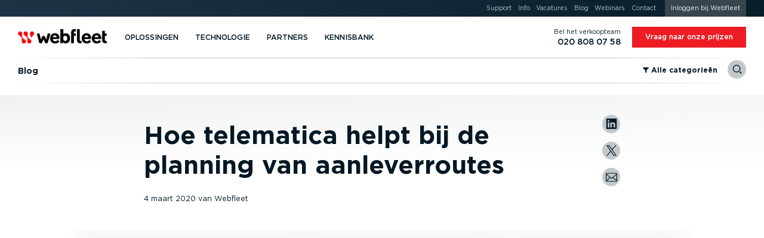

--- FILE ---
content_type: text/css; charset=utf-8
request_url: https://cdn.webfleet.com/_ttt/lib/_jbuilt_/ui/css/blocks/header/header.ext.min.css?1123
body_size: 64069
content:
@charset "UTF-8";@keyframes ttt-bg-loading{0%{background-position:-468px 0}100%{background-position:468px 0}}.ttt-disable-transitions{-o-transition-property:none!important;-moz-transition-property:none!important;-ms-transition-property:none!important;-webkit-transition-property:none!important;transition-property:none!important;-o-transform:none!important;-moz-transform:none!important;-ms-transform:none!important;-webkit-transform:none!important;transform:none!important;-webkit-animation:none!important;-moz-animation:none!important;-o-animation:none!important;-ms-animation:none!important;animation:none!important}.d-none-important{overflow:hidden!important;display:none!important;width:0!important;height:0!important;position:absolute!important;visibility:hidden!important}.w-0{width:0!important}.h-0{height:0!important}.el-Modal.small-space .small-space.d-none{display:block!important}.el-Modal.small-space .large-space{display:none!important}.bl-Header_Fix{margin-bottom:var(--bl-Header-Header_AnnouncementHeight)}div.extWrapper{margin:0;font-family:Gotham,Verdana,-apple-system,BlinkMacSystemFont,"Segoe UI",Roboto,"Helvetica Neue",Arial,"Noto Sans",sans-serif,"Apple Color Emoji","Segoe UI Emoji","Segoe UI Symbol","Noto Color Emoji";font-weight:400;line-height:1.5}div.extWrapper :root{--primary:#ed1c24;--primary-text:#ed1c24;--secondary:#ebedee;--success:#62a931;--info:#31708f;--warning:#e07934;--danger:#ed1c24;--light:rgba(195, 200, 203, 0.3);--dark:#031824;--muted:#ebedee;--breakpoint-none:0;--breakpoint-xxs:320px;--breakpoint-xs:480px;--breakpoint-sm:634px;--breakpoint-md:1024px;--breakpoint-lg:1280px;--breakpoint-xl:1366px;--breakpoint-xxl:1920px;--font-family-sans-serif:-apple-system,BlinkMacSystemFont,"Segoe UI",Roboto,"Helvetica Neue",Arial,"Noto Sans",sans-serif,"Apple Color Emoji","Segoe UI Emoji","Segoe UI Symbol","Noto Color Emoji";--font-family-monospace:SFMono-Regular,Menlo,Monaco,Consolas,"Liberation Mono","Courier New",monospace;--el-Stickybar-height:0px;--el-Stickybar-lvl1-height:0px;--el-Stickybar-lvl2-height:0px;--el-Stickybar-lvl3-height:0px}div.extWrapper *,div.extWrapper ::after,div.extWrapper ::before{box-sizing:border-box}div.extWrapper html{font-family:sans-serif;line-height:1.15;text-size-adjust:100%;-webkit-tap-highlight-color:transparent}div.extWrapper article,div.extWrapper aside,div.extWrapper figcaption,div.extWrapper figure,div.extWrapper footer,div.extWrapper header,div.extWrapper hgroup,div.extWrapper main,div.extWrapper nav,div.extWrapper section{display:block}div.extWrapper body{margin:0;font-family:Gotham,Verdana,-apple-system,BlinkMacSystemFont,"Segoe UI",Roboto,"Helvetica Neue",Arial,"Noto Sans",sans-serif,"Apple Color Emoji","Segoe UI Emoji","Segoe UI Symbol","Noto Color Emoji";font-size:1rem;font-weight:400;line-height:1.5;color:#031824;text-align:left;background-color:#fff}div.extWrapper [tabindex="-1"]:focus{outline:0!important}div.extWrapper hr{box-sizing:content-box;height:0;overflow:visible}div.extWrapper h1,div.extWrapper h2,div.extWrapper h3,div.extWrapper h4,div.extWrapper h5,div.extWrapper h6{margin-top:0}div.extWrapper p{margin-top:0;margin-bottom:1rem}div.extWrapper abbr[data-original-title],div.extWrapper abbr[title]{text-decoration:underline;text-decoration:underline dotted;cursor:help;border-bottom:0;text-decoration-skip-ink:none}div.extWrapper address{margin-bottom:1rem;font-style:normal;line-height:inherit}div.extWrapper dl,div.extWrapper ol,div.extWrapper ul{margin-top:0;margin-bottom:1rem}div.extWrapper ol ol,div.extWrapper ol ul,div.extWrapper ul ol,div.extWrapper ul ul{margin-bottom:0}div.extWrapper dt{font-weight:700}div.extWrapper dd{margin-bottom:.5rem;margin-left:0}div.extWrapper blockquote{margin:0 0 1rem}div.extWrapper b,div.extWrapper strong{font-weight:bolder}div.extWrapper sub,div.extWrapper sup{position:relative;font-size:75%;line-height:0;vertical-align:baseline}div.extWrapper sub{bottom:-.25em}div.extWrapper sup{top:-.5em}div.extWrapper a{color:#ed1c24;text-decoration:none;background-color:transparent}div.extWrapper a:hover{color:#af0e14;text-decoration:none}div.extWrapper a:not([href]):not([tabindex]),div.extWrapper a:not([href]):not([tabindex]):focus,div.extWrapper a:not([href]):not([tabindex]):hover{color:inherit;text-decoration:none}div.extWrapper a:not([href]):not([tabindex]):focus{outline:0}div.extWrapper code,div.extWrapper kbd,div.extWrapper pre,div.extWrapper samp{font-family:SFMono-Regular,Menlo,Monaco,Consolas,"Liberation Mono","Courier New",monospace;font-size:1em}div.extWrapper pre{overflow:auto}div.extWrapper figure{margin:0 0 1rem}div.extWrapper img{vertical-align:middle;border-style:none}div.extWrapper svg{overflow:hidden;vertical-align:middle}div.extWrapper caption{padding-top:.75rem;padding-bottom:.75rem;color:#6c757d;text-align:left;caption-side:bottom}div.extWrapper th{text-align:inherit}div.extWrapper label{display:inline-block;margin-bottom:.5rem}div.extWrapper button{border-radius:0}div.extWrapper button:focus{outline:dotted 1px;outline:-webkit-focus-ring-color auto 5px}div.extWrapper button,div.extWrapper input,div.extWrapper optgroup,div.extWrapper select,div.extWrapper textarea{margin:0;font-family:inherit;font-size:inherit;line-height:inherit}div.extWrapper button,div.extWrapper input{overflow:visible}div.extWrapper button,div.extWrapper select{text-transform:none}div.extWrapper select{word-wrap:normal}div.extWrapper [type=button],div.extWrapper [type=reset],div.extWrapper [type=submit],div.extWrapper button{-webkit-appearance:button}div.extWrapper [type=button]:not(:disabled),div.extWrapper [type=reset]:not(:disabled),div.extWrapper [type=submit]:not(:disabled),div.extWrapper button:not(:disabled){cursor:pointer}div.extWrapper [type=button]::-moz-focus-inner,div.extWrapper [type=reset]::-moz-focus-inner,div.extWrapper [type=submit]::-moz-focus-inner,div.extWrapper button::-moz-focus-inner{padding:0;border-style:none}div.extWrapper input[type=checkbox],div.extWrapper input[type=radio]{box-sizing:border-box;padding:0}div.extWrapper input[type=date],div.extWrapper input[type=datetime-local],div.extWrapper input[type=month],div.extWrapper input[type=time]{-webkit-appearance:listbox}div.extWrapper textarea{overflow:auto;resize:vertical}div.extWrapper fieldset{min-width:0;padding:0;margin:0;border:0}div.extWrapper legend{display:block;width:100%;max-width:100%;padding:0;margin-bottom:.5rem;font-size:1.5rem;line-height:inherit;color:inherit;white-space:normal}div.extWrapper progress{vertical-align:baseline}div.extWrapper [type=number]::-webkit-inner-spin-button,div.extWrapper [type=number]::-webkit-outer-spin-button{height:auto}div.extWrapper [type=search]{outline-offset:-2px;-webkit-appearance:none}div.extWrapper [type=search]::-webkit-search-decoration{-webkit-appearance:none}div.extWrapper ::-webkit-file-upload-button{font:inherit;-webkit-appearance:button}div.extWrapper output{display:inline-block}div.extWrapper summary{display:list-item;cursor:pointer}div.extWrapper template{display:none}div.extWrapper [hidden]{display:none!important}div.extWrapper .h1,div.extWrapper .h2,div.extWrapper .h3,div.extWrapper .h4,div.extWrapper .h5,div.extWrapper .h6,div.extWrapper h1,div.extWrapper h2,div.extWrapper h3,div.extWrapper h4,div.extWrapper h5,div.extWrapper h6{margin-bottom:.625rem;font-weight:700;line-height:1.2em}div.extWrapper .h1,div.extWrapper h1{font-size:3rem}div.extWrapper .h2,div.extWrapper h2{font-size:2.5rem}div.extWrapper .h3,div.extWrapper h3{font-size:1.75rem}div.extWrapper .h4,div.extWrapper h4{font-size:1.25rem}div.extWrapper .h5,div.extWrapper h5{font-size:1.125rem}div.extWrapper .h6,div.extWrapper h6{font-size:1rem}div.extWrapper .lead{font-size:1.25rem;font-weight:400}div.extWrapper .display-1{font-size:3rem;font-weight:900;line-height:1.2}div.extWrapper .display-2{font-size:2.25rem;font-weight:900;line-height:1.2}div.extWrapper .display-3{font-size:1.75rem;font-weight:900;line-height:1.2}div.extWrapper .display-4{font-size:1.25rem;font-weight:900;line-height:1.2}div.extWrapper hr{margin-top:1rem;margin-bottom:1rem;border:0;border-top:1px solid rgba(0,0,0,.1)}div.extWrapper .small,div.extWrapper small{font-size:.875rem}div.extWrapper .mark,div.extWrapper mark{padding:.2em;background-color:#031824}div.extWrapper .list-inline,div.extWrapper .list-unstyled{padding-left:0;list-style:none}div.extWrapper .list-inline-item{display:inline-block}div.extWrapper .list-inline-item:not(:last-child){margin-right:.5rem}div.extWrapper .initialism{font-size:90%;text-transform:uppercase}div.extWrapper .blockquote{margin-bottom:1.25rem;font-size:1.25rem}div.extWrapper .blockquote-footer{display:block;font-size:80%;color:#6c757d}div.extWrapper .blockquote-footer::before{content:"— "}div.extWrapper .img-fluid{max-width:100%;height:auto}div.extWrapper .img-thumbnail{padding:.25rem;background-color:#fff;border:1px solid #dee2e6;border-radius:.25rem;max-width:100%;height:auto}div.extWrapper .figure{display:inline-block}div.extWrapper .figure-img{margin-bottom:.625rem;line-height:1}div.extWrapper .figure-caption{font-size:90%;color:#6c757d}div.extWrapper .container{width:100%;padding-right:10px;padding-left:10px;margin-right:auto;margin-left:auto}@media (min-width:1280px){div.extWrapper .container{max-width:1228px}}div.extWrapper .container-fluid{width:100%;padding-right:10px;padding-left:10px;margin-right:auto;margin-left:auto}div.extWrapper .row{display:flex;flex-wrap:wrap;margin-right:-10px;margin-left:-10px}div.extWrapper .no-gutters{margin-right:0;margin-left:0}div.extWrapper .no-gutters>.col,div.extWrapper .no-gutters>[class*=col-]{padding-right:0;padding-left:0}div.extWrapper .col,div.extWrapper .col-1,div.extWrapper .col-10,div.extWrapper .col-11,div.extWrapper .col-12,div.extWrapper .col-2,div.extWrapper .col-3,div.extWrapper .col-4,div.extWrapper .col-5,div.extWrapper .col-6,div.extWrapper .col-7,div.extWrapper .col-8,div.extWrapper .col-9,div.extWrapper .col-auto,div.extWrapper .col-lg,div.extWrapper .col-lg-1,div.extWrapper .col-lg-10,div.extWrapper .col-lg-11,div.extWrapper .col-lg-12,div.extWrapper .col-lg-2,div.extWrapper .col-lg-3,div.extWrapper .col-lg-4,div.extWrapper .col-lg-5,div.extWrapper .col-lg-6,div.extWrapper .col-lg-7,div.extWrapper .col-lg-8,div.extWrapper .col-lg-9,div.extWrapper .col-lg-auto,div.extWrapper .col-md,div.extWrapper .col-md-1,div.extWrapper .col-md-10,div.extWrapper .col-md-11,div.extWrapper .col-md-12,div.extWrapper .col-md-2,div.extWrapper .col-md-3,div.extWrapper .col-md-4,div.extWrapper .col-md-5,div.extWrapper .col-md-6,div.extWrapper .col-md-7,div.extWrapper .col-md-8,div.extWrapper .col-md-9,div.extWrapper .col-md-auto,div.extWrapper .col-sm,div.extWrapper .col-sm-1,div.extWrapper .col-sm-10,div.extWrapper .col-sm-11,div.extWrapper .col-sm-12,div.extWrapper .col-sm-2,div.extWrapper .col-sm-3,div.extWrapper .col-sm-4,div.extWrapper .col-sm-5,div.extWrapper .col-sm-6,div.extWrapper .col-sm-7,div.extWrapper .col-sm-8,div.extWrapper .col-sm-9,div.extWrapper .col-sm-auto,div.extWrapper .col-xl,div.extWrapper .col-xl-1,div.extWrapper .col-xl-10,div.extWrapper .col-xl-11,div.extWrapper .col-xl-12,div.extWrapper .col-xl-2,div.extWrapper .col-xl-3,div.extWrapper .col-xl-4,div.extWrapper .col-xl-5,div.extWrapper .col-xl-6,div.extWrapper .col-xl-7,div.extWrapper .col-xl-8,div.extWrapper .col-xl-9,div.extWrapper .col-xl-auto,div.extWrapper .col-xs,div.extWrapper .col-xs-1,div.extWrapper .col-xs-10,div.extWrapper .col-xs-11,div.extWrapper .col-xs-12,div.extWrapper .col-xs-2,div.extWrapper .col-xs-3,div.extWrapper .col-xs-4,div.extWrapper .col-xs-5,div.extWrapper .col-xs-6,div.extWrapper .col-xs-7,div.extWrapper .col-xs-8,div.extWrapper .col-xs-9,div.extWrapper .col-xs-auto,div.extWrapper .col-xxl,div.extWrapper .col-xxl-1,div.extWrapper .col-xxl-10,div.extWrapper .col-xxl-11,div.extWrapper .col-xxl-12,div.extWrapper .col-xxl-2,div.extWrapper .col-xxl-3,div.extWrapper .col-xxl-4,div.extWrapper .col-xxl-5,div.extWrapper .col-xxl-6,div.extWrapper .col-xxl-7,div.extWrapper .col-xxl-8,div.extWrapper .col-xxl-9,div.extWrapper .col-xxl-auto,div.extWrapper .col-xxs,div.extWrapper .col-xxs-1,div.extWrapper .col-xxs-10,div.extWrapper .col-xxs-11,div.extWrapper .col-xxs-12,div.extWrapper .col-xxs-2,div.extWrapper .col-xxs-3,div.extWrapper .col-xxs-4,div.extWrapper .col-xxs-5,div.extWrapper .col-xxs-6,div.extWrapper .col-xxs-7,div.extWrapper .col-xxs-8,div.extWrapper .col-xxs-9,div.extWrapper .col-xxs-auto{position:relative;width:100%;padding-right:10px;padding-left:10px}div.extWrapper .col{flex-basis:0;flex-grow:1;max-width:100%}div.extWrapper .col-auto{flex:0 0 auto;width:auto;max-width:100%}div.extWrapper .col-1{flex:0 0 8.3333333333%;max-width:8.3333333333%}div.extWrapper .col-2{flex:0 0 16.6666666667%;max-width:16.6666666667%}div.extWrapper .col-3{flex:0 0 25%;max-width:25%}div.extWrapper .col-4{flex:0 0 33.3333333333%;max-width:33.3333333333%}div.extWrapper .col-5{flex:0 0 41.6666666667%;max-width:41.6666666667%}div.extWrapper .col-6{flex:0 0 50%;max-width:50%}div.extWrapper .col-7{flex:0 0 58.3333333333%;max-width:58.3333333333%}div.extWrapper .col-8{flex:0 0 66.6666666667%;max-width:66.6666666667%}div.extWrapper .col-9{flex:0 0 75%;max-width:75%}div.extWrapper .col-10{flex:0 0 83.3333333333%;max-width:83.3333333333%}div.extWrapper .col-11{flex:0 0 91.6666666667%;max-width:91.6666666667%}div.extWrapper .col-12{flex:0 0 100%;max-width:100%}div.extWrapper .order-first{order:-1}div.extWrapper .order-last{order:13}div.extWrapper .order-0{order:0}div.extWrapper .order-1{order:1}div.extWrapper .order-2{order:2}div.extWrapper .order-3{order:3}div.extWrapper .order-4{order:4}div.extWrapper .order-5{order:5}div.extWrapper .order-6{order:6}div.extWrapper .order-7{order:7}div.extWrapper .order-8{order:8}div.extWrapper .order-9{order:9}div.extWrapper .order-10{order:10}div.extWrapper .order-11{order:11}div.extWrapper .order-12{order:12}div.extWrapper .offset-1{margin-left:8.3333333333%}div.extWrapper .offset-2{margin-left:16.6666666667%}div.extWrapper .offset-3{margin-left:25%}div.extWrapper .offset-4{margin-left:33.3333333333%}div.extWrapper .offset-5{margin-left:41.6666666667%}div.extWrapper .offset-6{margin-left:50%}div.extWrapper .offset-7{margin-left:58.3333333333%}div.extWrapper .offset-8{margin-left:66.6666666667%}div.extWrapper .offset-9{margin-left:75%}div.extWrapper .offset-10{margin-left:83.3333333333%}div.extWrapper .offset-11{margin-left:91.6666666667%}@media (min-width:320px){div.extWrapper .col-xxs{flex-basis:0;flex-grow:1;max-width:100%}div.extWrapper .col-xxs-auto{flex:0 0 auto;width:auto;max-width:100%}div.extWrapper .col-xxs-1{flex:0 0 8.3333333333%;max-width:8.3333333333%}div.extWrapper .col-xxs-2{flex:0 0 16.6666666667%;max-width:16.6666666667%}div.extWrapper .col-xxs-3{flex:0 0 25%;max-width:25%}div.extWrapper .col-xxs-4{flex:0 0 33.3333333333%;max-width:33.3333333333%}div.extWrapper .col-xxs-5{flex:0 0 41.6666666667%;max-width:41.6666666667%}div.extWrapper .col-xxs-6{flex:0 0 50%;max-width:50%}div.extWrapper .col-xxs-7{flex:0 0 58.3333333333%;max-width:58.3333333333%}div.extWrapper .col-xxs-8{flex:0 0 66.6666666667%;max-width:66.6666666667%}div.extWrapper .col-xxs-9{flex:0 0 75%;max-width:75%}div.extWrapper .col-xxs-10{flex:0 0 83.3333333333%;max-width:83.3333333333%}div.extWrapper .col-xxs-11{flex:0 0 91.6666666667%;max-width:91.6666666667%}div.extWrapper .col-xxs-12{flex:0 0 100%;max-width:100%}div.extWrapper .order-xxs-first{order:-1}div.extWrapper .order-xxs-last{order:13}div.extWrapper .order-xxs-0{order:0}div.extWrapper .order-xxs-1{order:1}div.extWrapper .order-xxs-2{order:2}div.extWrapper .order-xxs-3{order:3}div.extWrapper .order-xxs-4{order:4}div.extWrapper .order-xxs-5{order:5}div.extWrapper .order-xxs-6{order:6}div.extWrapper .order-xxs-7{order:7}div.extWrapper .order-xxs-8{order:8}div.extWrapper .order-xxs-9{order:9}div.extWrapper .order-xxs-10{order:10}div.extWrapper .order-xxs-11{order:11}div.extWrapper .order-xxs-12{order:12}div.extWrapper .offset-xxs-0{margin-left:0}div.extWrapper .offset-xxs-1{margin-left:8.3333333333%}div.extWrapper .offset-xxs-2{margin-left:16.6666666667%}div.extWrapper .offset-xxs-3{margin-left:25%}div.extWrapper .offset-xxs-4{margin-left:33.3333333333%}div.extWrapper .offset-xxs-5{margin-left:41.6666666667%}div.extWrapper .offset-xxs-6{margin-left:50%}div.extWrapper .offset-xxs-7{margin-left:58.3333333333%}div.extWrapper .offset-xxs-8{margin-left:66.6666666667%}div.extWrapper .offset-xxs-9{margin-left:75%}div.extWrapper .offset-xxs-10{margin-left:83.3333333333%}div.extWrapper .offset-xxs-11{margin-left:91.6666666667%}}@media (min-width:480px){div.extWrapper .col-xs{flex-basis:0;flex-grow:1;max-width:100%}div.extWrapper .col-xs-auto{flex:0 0 auto;width:auto;max-width:100%}div.extWrapper .col-xs-1{flex:0 0 8.3333333333%;max-width:8.3333333333%}div.extWrapper .col-xs-2{flex:0 0 16.6666666667%;max-width:16.6666666667%}div.extWrapper .col-xs-3{flex:0 0 25%;max-width:25%}div.extWrapper .col-xs-4{flex:0 0 33.3333333333%;max-width:33.3333333333%}div.extWrapper .col-xs-5{flex:0 0 41.6666666667%;max-width:41.6666666667%}div.extWrapper .col-xs-6{flex:0 0 50%;max-width:50%}div.extWrapper .col-xs-7{flex:0 0 58.3333333333%;max-width:58.3333333333%}div.extWrapper .col-xs-8{flex:0 0 66.6666666667%;max-width:66.6666666667%}div.extWrapper .col-xs-9{flex:0 0 75%;max-width:75%}div.extWrapper .col-xs-10{flex:0 0 83.3333333333%;max-width:83.3333333333%}div.extWrapper .col-xs-11{flex:0 0 91.6666666667%;max-width:91.6666666667%}div.extWrapper .col-xs-12{flex:0 0 100%;max-width:100%}div.extWrapper .order-xs-first{order:-1}div.extWrapper .order-xs-last{order:13}div.extWrapper .order-xs-0{order:0}div.extWrapper .order-xs-1{order:1}div.extWrapper .order-xs-2{order:2}div.extWrapper .order-xs-3{order:3}div.extWrapper .order-xs-4{order:4}div.extWrapper .order-xs-5{order:5}div.extWrapper .order-xs-6{order:6}div.extWrapper .order-xs-7{order:7}div.extWrapper .order-xs-8{order:8}div.extWrapper .order-xs-9{order:9}div.extWrapper .order-xs-10{order:10}div.extWrapper .order-xs-11{order:11}div.extWrapper .order-xs-12{order:12}div.extWrapper .offset-xs-0{margin-left:0}div.extWrapper .offset-xs-1{margin-left:8.3333333333%}div.extWrapper .offset-xs-2{margin-left:16.6666666667%}div.extWrapper .offset-xs-3{margin-left:25%}div.extWrapper .offset-xs-4{margin-left:33.3333333333%}div.extWrapper .offset-xs-5{margin-left:41.6666666667%}div.extWrapper .offset-xs-6{margin-left:50%}div.extWrapper .offset-xs-7{margin-left:58.3333333333%}div.extWrapper .offset-xs-8{margin-left:66.6666666667%}div.extWrapper .offset-xs-9{margin-left:75%}div.extWrapper .offset-xs-10{margin-left:83.3333333333%}div.extWrapper .offset-xs-11{margin-left:91.6666666667%}}@media (min-width:634px){div.extWrapper .col-sm{flex-basis:0;flex-grow:1;max-width:100%}div.extWrapper .col-sm-auto{flex:0 0 auto;width:auto;max-width:100%}div.extWrapper .col-sm-1{flex:0 0 8.3333333333%;max-width:8.3333333333%}div.extWrapper .col-sm-2{flex:0 0 16.6666666667%;max-width:16.6666666667%}div.extWrapper .col-sm-3{flex:0 0 25%;max-width:25%}div.extWrapper .col-sm-4{flex:0 0 33.3333333333%;max-width:33.3333333333%}div.extWrapper .col-sm-5{flex:0 0 41.6666666667%;max-width:41.6666666667%}div.extWrapper .col-sm-6{flex:0 0 50%;max-width:50%}div.extWrapper .col-sm-7{flex:0 0 58.3333333333%;max-width:58.3333333333%}div.extWrapper .col-sm-8{flex:0 0 66.6666666667%;max-width:66.6666666667%}div.extWrapper .col-sm-9{flex:0 0 75%;max-width:75%}div.extWrapper .col-sm-10{flex:0 0 83.3333333333%;max-width:83.3333333333%}div.extWrapper .col-sm-11{flex:0 0 91.6666666667%;max-width:91.6666666667%}div.extWrapper .col-sm-12{flex:0 0 100%;max-width:100%}div.extWrapper .order-sm-first{order:-1}div.extWrapper .order-sm-last{order:13}div.extWrapper .order-sm-0{order:0}div.extWrapper .order-sm-1{order:1}div.extWrapper .order-sm-2{order:2}div.extWrapper .order-sm-3{order:3}div.extWrapper .order-sm-4{order:4}div.extWrapper .order-sm-5{order:5}div.extWrapper .order-sm-6{order:6}div.extWrapper .order-sm-7{order:7}div.extWrapper .order-sm-8{order:8}div.extWrapper .order-sm-9{order:9}div.extWrapper .order-sm-10{order:10}div.extWrapper .order-sm-11{order:11}div.extWrapper .order-sm-12{order:12}div.extWrapper .offset-sm-0{margin-left:0}div.extWrapper .offset-sm-1{margin-left:8.3333333333%}div.extWrapper .offset-sm-2{margin-left:16.6666666667%}div.extWrapper .offset-sm-3{margin-left:25%}div.extWrapper .offset-sm-4{margin-left:33.3333333333%}div.extWrapper .offset-sm-5{margin-left:41.6666666667%}div.extWrapper .offset-sm-6{margin-left:50%}div.extWrapper .offset-sm-7{margin-left:58.3333333333%}div.extWrapper .offset-sm-8{margin-left:66.6666666667%}div.extWrapper .offset-sm-9{margin-left:75%}div.extWrapper .offset-sm-10{margin-left:83.3333333333%}div.extWrapper .offset-sm-11{margin-left:91.6666666667%}}@media (min-width:1024px){div.extWrapper .col-md{flex-basis:0;flex-grow:1;max-width:100%}div.extWrapper .col-md-auto{flex:0 0 auto;width:auto;max-width:100%}div.extWrapper .col-md-1{flex:0 0 8.3333333333%;max-width:8.3333333333%}div.extWrapper .col-md-2{flex:0 0 16.6666666667%;max-width:16.6666666667%}div.extWrapper .col-md-3{flex:0 0 25%;max-width:25%}div.extWrapper .col-md-4{flex:0 0 33.3333333333%;max-width:33.3333333333%}div.extWrapper .col-md-5{flex:0 0 41.6666666667%;max-width:41.6666666667%}div.extWrapper .col-md-6{flex:0 0 50%;max-width:50%}div.extWrapper .col-md-7{flex:0 0 58.3333333333%;max-width:58.3333333333%}div.extWrapper .col-md-8{flex:0 0 66.6666666667%;max-width:66.6666666667%}div.extWrapper .col-md-9{flex:0 0 75%;max-width:75%}div.extWrapper .col-md-10{flex:0 0 83.3333333333%;max-width:83.3333333333%}div.extWrapper .col-md-11{flex:0 0 91.6666666667%;max-width:91.6666666667%}div.extWrapper .col-md-12{flex:0 0 100%;max-width:100%}div.extWrapper .order-md-first{order:-1}div.extWrapper .order-md-last{order:13}div.extWrapper .order-md-0{order:0}div.extWrapper .order-md-1{order:1}div.extWrapper .order-md-2{order:2}div.extWrapper .order-md-3{order:3}div.extWrapper .order-md-4{order:4}div.extWrapper .order-md-5{order:5}div.extWrapper .order-md-6{order:6}div.extWrapper .order-md-7{order:7}div.extWrapper .order-md-8{order:8}div.extWrapper .order-md-9{order:9}div.extWrapper .order-md-10{order:10}div.extWrapper .order-md-11{order:11}div.extWrapper .order-md-12{order:12}div.extWrapper .offset-md-0{margin-left:0}div.extWrapper .offset-md-1{margin-left:8.3333333333%}div.extWrapper .offset-md-2{margin-left:16.6666666667%}div.extWrapper .offset-md-3{margin-left:25%}div.extWrapper .offset-md-4{margin-left:33.3333333333%}div.extWrapper .offset-md-5{margin-left:41.6666666667%}div.extWrapper .offset-md-6{margin-left:50%}div.extWrapper .offset-md-7{margin-left:58.3333333333%}div.extWrapper .offset-md-8{margin-left:66.6666666667%}div.extWrapper .offset-md-9{margin-left:75%}div.extWrapper .offset-md-10{margin-left:83.3333333333%}div.extWrapper .offset-md-11{margin-left:91.6666666667%}}@media (min-width:1280px){div.extWrapper .col-lg{flex-basis:0;flex-grow:1;max-width:100%}div.extWrapper .col-lg-auto{flex:0 0 auto;width:auto;max-width:100%}div.extWrapper .col-lg-1{flex:0 0 8.3333333333%;max-width:8.3333333333%}div.extWrapper .col-lg-2{flex:0 0 16.6666666667%;max-width:16.6666666667%}div.extWrapper .col-lg-3{flex:0 0 25%;max-width:25%}div.extWrapper .col-lg-4{flex:0 0 33.3333333333%;max-width:33.3333333333%}div.extWrapper .col-lg-5{flex:0 0 41.6666666667%;max-width:41.6666666667%}div.extWrapper .col-lg-6{flex:0 0 50%;max-width:50%}div.extWrapper .col-lg-7{flex:0 0 58.3333333333%;max-width:58.3333333333%}div.extWrapper .col-lg-8{flex:0 0 66.6666666667%;max-width:66.6666666667%}div.extWrapper .col-lg-9{flex:0 0 75%;max-width:75%}div.extWrapper .col-lg-10{flex:0 0 83.3333333333%;max-width:83.3333333333%}div.extWrapper .col-lg-11{flex:0 0 91.6666666667%;max-width:91.6666666667%}div.extWrapper .col-lg-12{flex:0 0 100%;max-width:100%}div.extWrapper .order-lg-first{order:-1}div.extWrapper .order-lg-last{order:13}div.extWrapper .order-lg-0{order:0}div.extWrapper .order-lg-1{order:1}div.extWrapper .order-lg-2{order:2}div.extWrapper .order-lg-3{order:3}div.extWrapper .order-lg-4{order:4}div.extWrapper .order-lg-5{order:5}div.extWrapper .order-lg-6{order:6}div.extWrapper .order-lg-7{order:7}div.extWrapper .order-lg-8{order:8}div.extWrapper .order-lg-9{order:9}div.extWrapper .order-lg-10{order:10}div.extWrapper .order-lg-11{order:11}div.extWrapper .order-lg-12{order:12}div.extWrapper .offset-lg-0{margin-left:0}div.extWrapper .offset-lg-1{margin-left:8.3333333333%}div.extWrapper .offset-lg-2{margin-left:16.6666666667%}div.extWrapper .offset-lg-3{margin-left:25%}div.extWrapper .offset-lg-4{margin-left:33.3333333333%}div.extWrapper .offset-lg-5{margin-left:41.6666666667%}div.extWrapper .offset-lg-6{margin-left:50%}div.extWrapper .offset-lg-7{margin-left:58.3333333333%}div.extWrapper .offset-lg-8{margin-left:66.6666666667%}div.extWrapper .offset-lg-9{margin-left:75%}div.extWrapper .offset-lg-10{margin-left:83.3333333333%}div.extWrapper .offset-lg-11{margin-left:91.6666666667%}}@media (min-width:1366px){div.extWrapper .col-xl{flex-basis:0;flex-grow:1;max-width:100%}div.extWrapper .col-xl-auto{flex:0 0 auto;width:auto;max-width:100%}div.extWrapper .col-xl-1{flex:0 0 8.3333333333%;max-width:8.3333333333%}div.extWrapper .col-xl-2{flex:0 0 16.6666666667%;max-width:16.6666666667%}div.extWrapper .col-xl-3{flex:0 0 25%;max-width:25%}div.extWrapper .col-xl-4{flex:0 0 33.3333333333%;max-width:33.3333333333%}div.extWrapper .col-xl-5{flex:0 0 41.6666666667%;max-width:41.6666666667%}div.extWrapper .col-xl-6{flex:0 0 50%;max-width:50%}div.extWrapper .col-xl-7{flex:0 0 58.3333333333%;max-width:58.3333333333%}div.extWrapper .col-xl-8{flex:0 0 66.6666666667%;max-width:66.6666666667%}div.extWrapper .col-xl-9{flex:0 0 75%;max-width:75%}div.extWrapper .col-xl-10{flex:0 0 83.3333333333%;max-width:83.3333333333%}div.extWrapper .col-xl-11{flex:0 0 91.6666666667%;max-width:91.6666666667%}div.extWrapper .col-xl-12{flex:0 0 100%;max-width:100%}div.extWrapper .order-xl-first{order:-1}div.extWrapper .order-xl-last{order:13}div.extWrapper .order-xl-0{order:0}div.extWrapper .order-xl-1{order:1}div.extWrapper .order-xl-2{order:2}div.extWrapper .order-xl-3{order:3}div.extWrapper .order-xl-4{order:4}div.extWrapper .order-xl-5{order:5}div.extWrapper .order-xl-6{order:6}div.extWrapper .order-xl-7{order:7}div.extWrapper .order-xl-8{order:8}div.extWrapper .order-xl-9{order:9}div.extWrapper .order-xl-10{order:10}div.extWrapper .order-xl-11{order:11}div.extWrapper .order-xl-12{order:12}div.extWrapper .offset-xl-0{margin-left:0}div.extWrapper .offset-xl-1{margin-left:8.3333333333%}div.extWrapper .offset-xl-2{margin-left:16.6666666667%}div.extWrapper .offset-xl-3{margin-left:25%}div.extWrapper .offset-xl-4{margin-left:33.3333333333%}div.extWrapper .offset-xl-5{margin-left:41.6666666667%}div.extWrapper .offset-xl-6{margin-left:50%}div.extWrapper .offset-xl-7{margin-left:58.3333333333%}div.extWrapper .offset-xl-8{margin-left:66.6666666667%}div.extWrapper .offset-xl-9{margin-left:75%}div.extWrapper .offset-xl-10{margin-left:83.3333333333%}div.extWrapper .offset-xl-11{margin-left:91.6666666667%}}@media (min-width:1920px){div.extWrapper .col-xxl{flex-basis:0;flex-grow:1;max-width:100%}div.extWrapper .col-xxl-auto{flex:0 0 auto;width:auto;max-width:100%}div.extWrapper .col-xxl-1{flex:0 0 8.3333333333%;max-width:8.3333333333%}div.extWrapper .col-xxl-2{flex:0 0 16.6666666667%;max-width:16.6666666667%}div.extWrapper .col-xxl-3{flex:0 0 25%;max-width:25%}div.extWrapper .col-xxl-4{flex:0 0 33.3333333333%;max-width:33.3333333333%}div.extWrapper .col-xxl-5{flex:0 0 41.6666666667%;max-width:41.6666666667%}div.extWrapper .col-xxl-6{flex:0 0 50%;max-width:50%}div.extWrapper .col-xxl-7{flex:0 0 58.3333333333%;max-width:58.3333333333%}div.extWrapper .col-xxl-8{flex:0 0 66.6666666667%;max-width:66.6666666667%}div.extWrapper .col-xxl-9{flex:0 0 75%;max-width:75%}div.extWrapper .col-xxl-10{flex:0 0 83.3333333333%;max-width:83.3333333333%}div.extWrapper .col-xxl-11{flex:0 0 91.6666666667%;max-width:91.6666666667%}div.extWrapper .col-xxl-12{flex:0 0 100%;max-width:100%}div.extWrapper .order-xxl-first{order:-1}div.extWrapper .order-xxl-last{order:13}div.extWrapper .order-xxl-0{order:0}div.extWrapper .order-xxl-1{order:1}div.extWrapper .order-xxl-2{order:2}div.extWrapper .order-xxl-3{order:3}div.extWrapper .order-xxl-4{order:4}div.extWrapper .order-xxl-5{order:5}div.extWrapper .order-xxl-6{order:6}div.extWrapper .order-xxl-7{order:7}div.extWrapper .order-xxl-8{order:8}div.extWrapper .order-xxl-9{order:9}div.extWrapper .order-xxl-10{order:10}div.extWrapper .order-xxl-11{order:11}div.extWrapper .order-xxl-12{order:12}div.extWrapper .offset-xxl-0{margin-left:0}div.extWrapper .offset-xxl-1{margin-left:8.3333333333%}div.extWrapper .offset-xxl-2{margin-left:16.6666666667%}div.extWrapper .offset-xxl-3{margin-left:25%}div.extWrapper .offset-xxl-4{margin-left:33.3333333333%}div.extWrapper .offset-xxl-5{margin-left:41.6666666667%}div.extWrapper .offset-xxl-6{margin-left:50%}div.extWrapper .offset-xxl-7{margin-left:58.3333333333%}div.extWrapper .offset-xxl-8{margin-left:66.6666666667%}div.extWrapper .offset-xxl-9{margin-left:75%}div.extWrapper .offset-xxl-10{margin-left:83.3333333333%}div.extWrapper .offset-xxl-11{margin-left:91.6666666667%}}div.extWrapper .table{width:100%;margin-bottom:1.25rem;color:#031824}div.extWrapper .table td,div.extWrapper .table th{padding:.75rem;vertical-align:top;border-top:1px solid #dee2e6}div.extWrapper .table thead th{vertical-align:bottom;border-bottom:2px solid #dee2e6}div.extWrapper .table tbody+tbody{border-top:2px solid #dee2e6}div.extWrapper .table-sm td,div.extWrapper .table-sm th{padding:.3rem}div.extWrapper .table-bordered,div.extWrapper .table-bordered td,div.extWrapper .table-bordered th{border:1px solid #dee2e6}div.extWrapper .table-bordered thead td,div.extWrapper .table-bordered thead th{border-bottom-width:2px}div.extWrapper .table-borderless tbody+tbody,div.extWrapper .table-borderless td,div.extWrapper .table-borderless th,div.extWrapper .table-borderless thead th{border:0}div.extWrapper .table-striped tbody tr:nth-of-type(odd){background-color:#ebedee}div.extWrapper .table-hover tbody tr:hover{color:#212529;background-color:rgba(0,0,0,.075)}div.extWrapper .table-primary,div.extWrapper .table-primary>td,div.extWrapper .table-primary>th{background-color:#fabfc2}div.extWrapper .table-primary tbody+tbody,div.extWrapper .table-primary td,div.extWrapper .table-primary th,div.extWrapper .table-primary thead th{border-color:#f6898d}div.extWrapper .table-hover .table-primary:hover,div.extWrapper .table-hover .table-primary:hover>td,div.extWrapper .table-hover .table-primary:hover>th{background-color:#f8a7ab}div.extWrapper .table-primary-text,div.extWrapper .table-primary-text>td,div.extWrapper .table-primary-text>th{background-color:#fabfc2}div.extWrapper .table-primary-text tbody+tbody,div.extWrapper .table-primary-text td,div.extWrapper .table-primary-text th,div.extWrapper .table-primary-text thead th{border-color:#f6898d}div.extWrapper .table-hover .table-primary-text:hover,div.extWrapper .table-hover .table-primary-text:hover>td,div.extWrapper .table-hover .table-primary-text:hover>th{background-color:#f8a7ab}div.extWrapper .table-secondary,div.extWrapper .table-secondary>td,div.extWrapper .table-secondary>th{background-color:#f9fafa}div.extWrapper .table-secondary tbody+tbody,div.extWrapper .table-secondary td,div.extWrapper .table-secondary th,div.extWrapper .table-secondary thead th{border-color:#f5f6f6}div.extWrapper .table-hover .table-secondary:hover,div.extWrapper .table-hover .table-secondary:hover>td,div.extWrapper .table-hover .table-secondary:hover>th{background-color:#ebeeee}div.extWrapper .table-success,div.extWrapper .table-success>td,div.extWrapper .table-success>th{background-color:#d3e7c5}div.extWrapper .table-success tbody+tbody,div.extWrapper .table-success td,div.extWrapper .table-success th,div.extWrapper .table-success thead th{border-color:#add294}div.extWrapper .table-hover .table-success:hover,div.extWrapper .table-hover .table-success:hover>td,div.extWrapper .table-hover .table-success:hover>th{background-color:#c5e0b3}div.extWrapper .table-info,div.extWrapper .table-info>td,div.extWrapper .table-info>th{background-color:#c5d7e0}div.extWrapper .table-info tbody+tbody,div.extWrapper .table-info td,div.extWrapper .table-info th,div.extWrapper .table-info thead th{border-color:#94b5c5}div.extWrapper .table-hover .table-info:hover,div.extWrapper .table-hover .table-info:hover>td,div.extWrapper .table-hover .table-info:hover>th{background-color:#b4ccd7}div.extWrapper .table-warning,div.extWrapper .table-warning>td,div.extWrapper .table-warning>th{background-color:#f6d9c6}div.extWrapper .table-warning tbody+tbody,div.extWrapper .table-warning td,div.extWrapper .table-warning th,div.extWrapper .table-warning thead th{border-color:#efb995}div.extWrapper .table-hover .table-warning:hover,div.extWrapper .table-hover .table-warning:hover>td,div.extWrapper .table-hover .table-warning:hover>th{background-color:#f3cab0}div.extWrapper .table-danger,div.extWrapper .table-danger>td,div.extWrapper .table-danger>th{background-color:#fabfc2}div.extWrapper .table-danger tbody+tbody,div.extWrapper .table-danger td,div.extWrapper .table-danger th,div.extWrapper .table-danger thead th{border-color:#f6898d}div.extWrapper .table-hover .table-danger:hover,div.extWrapper .table-hover .table-danger:hover>td,div.extWrapper .table-hover .table-danger:hover>th{background-color:#f8a7ab}div.extWrapper .table-light,div.extWrapper .table-light>td,div.extWrapper .table-light>th{background-color:rgba(251,251,252,.804)}div.extWrapper .table-light tbody+tbody,div.extWrapper .table-light td,div.extWrapper .table-light th,div.extWrapper .table-light thead th{border-color:rgba(245,246,247,.636)}div.extWrapper .table-hover .table-light:hover,div.extWrapper .table-hover .table-light:hover>td,div.extWrapper .table-hover .table-light:hover>th{background-color:rgba(236,236,241,.804)}div.extWrapper .table-dark,div.extWrapper .table-dark>td,div.extWrapper .table-dark>th{background-color:#b8bec2}div.extWrapper .table-dark tbody+tbody,div.extWrapper .table-dark td,div.extWrapper .table-dark th,div.extWrapper .table-dark thead th{border-color:#7c878d}div.extWrapper .table-hover .table-dark:hover,div.extWrapper .table-hover .table-dark:hover>td,div.extWrapper .table-hover .table-dark:hover>th{background-color:#aab1b6}div.extWrapper .table-muted,div.extWrapper .table-muted>td,div.extWrapper .table-muted>th{background-color:#f9fafa}div.extWrapper .table-muted tbody+tbody,div.extWrapper .table-muted td,div.extWrapper .table-muted th,div.extWrapper .table-muted thead th{border-color:#f5f6f6}div.extWrapper .table-hover .table-muted:hover,div.extWrapper .table-hover .table-muted:hover>td,div.extWrapper .table-hover .table-muted:hover>th{background-color:#ebeeee}div.extWrapper .table-active,div.extWrapper .table-active>td,div.extWrapper .table-active>th,div.extWrapper .table-hover .table-active:hover,div.extWrapper .table-hover .table-active:hover>td,div.extWrapper .table-hover .table-active:hover>th{background-color:rgba(0,0,0,.075)}div.extWrapper .table .thead-dark th{color:#fff;background-color:#354650;border-color:#454d55}div.extWrapper .table .thead-light th{color:#495057;background-color:#e9ecef;border-color:#dee2e6}div.extWrapper .table-dark{color:#fff;background-color:#354650}div.extWrapper .table-dark td,div.extWrapper .table-dark th,div.extWrapper .table-dark thead th{border-color:#454d55}div.extWrapper .table-dark.table-bordered{border:0}div.extWrapper .table-dark.table-striped tbody tr:nth-of-type(odd){background-color:rgba(255,255,255,.05)}div.extWrapper .table-dark.table-hover tbody tr:hover{color:#fff;background-color:rgba(255,255,255,.075)}@media (max-width:319.98px){div.extWrapper .table-responsive-xxs{display:block;width:100%;overflow-x:auto;-webkit-overflow-scrolling:touch}div.extWrapper .table-responsive-xxs>.table-bordered{border:0}}@media (max-width:479.98px){div.extWrapper .table-responsive-xs{display:block;width:100%;overflow-x:auto;-webkit-overflow-scrolling:touch}div.extWrapper .table-responsive-xs>.table-bordered{border:0}}@media (max-width:633.98px){div.extWrapper .table-responsive-sm{display:block;width:100%;overflow-x:auto;-webkit-overflow-scrolling:touch}div.extWrapper .table-responsive-sm>.table-bordered{border:0}}@media (max-width:1023.98px){div.extWrapper .table-responsive-md{display:block;width:100%;overflow-x:auto;-webkit-overflow-scrolling:touch}div.extWrapper .table-responsive-md>.table-bordered{border:0}}@media (max-width:1279.98px){div.extWrapper .table-responsive-lg{display:block;width:100%;overflow-x:auto;-webkit-overflow-scrolling:touch}div.extWrapper .table-responsive-lg>.table-bordered{border:0}}@media (max-width:1365.98px){div.extWrapper .table-responsive-xl{display:block;width:100%;overflow-x:auto;-webkit-overflow-scrolling:touch}div.extWrapper .table-responsive-xl>.table-bordered{border:0}}@media (max-width:1919.98px){div.extWrapper .table-responsive-xxl{display:block;width:100%;overflow-x:auto;-webkit-overflow-scrolling:touch}div.extWrapper .table-responsive-xxl>.table-bordered{border:0}}div.extWrapper .table-responsive{display:block;width:100%;overflow-x:auto;-webkit-overflow-scrolling:touch}div.extWrapper .table-responsive>.table-bordered{border:0}div.extWrapper .form-control{padding:.5rem .75rem;font-size:1rem;font-weight:400;line-height:1.5;color:#5e6b73;background-color:#fff;background-clip:padding-box;border:1px solid #c3c8cb;border-radius:.25rem;transition:border-color .3s,box-shadow .3s}div.extWrapper .form-control::-ms-expand{background-color:transparent;border:0}div.extWrapper .form-control:focus{color:#5e6b73;background-color:#fff;border-color:var(--clr-cmp-secondary-even-more);outline:0;box-shadow:none}div.extWrapper .form-control::placeholder{color:#c3c8cb;opacity:1}div.extWrapper .form-control:disabled,div.extWrapper .form-control[readonly]{background-color:#fff;opacity:1}div.extWrapper select.form-control:focus::-ms-value{color:#5e6b73;background-color:#fff}div.extWrapper .form-control-file,div.extWrapper .form-control-range{display:block;width:100%}div.extWrapper .col-form-label{padding-top:calc(.5rem + 1px);padding-bottom:calc(.5rem + 1px);margin-bottom:0;font-size:inherit;line-height:1.5}div.extWrapper .col-form-label-lg{padding-top:calc(.5rem + 1px);padding-bottom:calc(.5rem + 1px);font-size:1.25rem;line-height:1.5}div.extWrapper .col-form-label-sm{padding-top:calc(.5rem + 1px);padding-bottom:calc(.5rem + 1px);font-size:.875rem;line-height:1.5}div.extWrapper .form-control-plaintext{display:block;width:100%;padding-top:.5rem;padding-bottom:.5rem;margin-bottom:0;line-height:1.5;color:#031824;background-color:transparent;border:solid transparent;border-width:1px 0}div.extWrapper .form-control-plaintext.form-control-lg,div.extWrapper .form-control-plaintext.form-control-sm{padding-right:0;padding-left:0}div.extWrapper .form-control-sm{height:calc(1.5em + 1rem + 2px);padding:.5rem;font-size:.875rem;line-height:1.5;border-radius:.2rem}div.extWrapper .form-control-lg{height:calc(1.5em + 1rem + 2px);padding:.5rem 1rem;font-size:1.25rem;line-height:1.5;border-radius:.3rem}div.extWrapper select.form-control[multiple],div.extWrapper select.form-control[size],div.extWrapper textarea.form-control{height:auto}div.extWrapper .form-group{margin-bottom:1rem}div.extWrapper .form-text{display:block;margin-top:.25rem}div.extWrapper .form-row{display:flex;flex-wrap:wrap;margin-right:-5px;margin-left:-5px}div.extWrapper .form-row>.col,div.extWrapper .form-row>[class*=col-]{padding-right:5px;padding-left:5px}div.extWrapper .form-check{position:relative;display:block;padding-left:1.25rem}div.extWrapper .form-check-input{position:absolute;margin-top:.3rem;margin-left:-1.25rem}div.extWrapper .form-check-input:disabled~.form-check-label{color:#c3c8cb}div.extWrapper .form-check-label{margin-bottom:0}div.extWrapper .form-check-inline{display:inline-flex;align-items:center;padding-left:0;margin-right:.75rem}div.extWrapper .form-check-inline .form-check-input{position:static;margin-top:0;margin-right:.3125rem;margin-left:0}div.extWrapper .valid-feedback{display:none;width:100%;margin-top:.25rem;font-size:.875rem;color:#62a931}div.extWrapper .valid-tooltip{position:absolute;top:100%;z-index:5;display:none;max-width:100%;padding:.25rem .5rem;margin-top:.1rem;font-size:.875rem;line-height:1.5;color:#fff;background-color:rgba(98,169,49,.9);border-radius:.25rem}.was-validated div.extWrapper .form-control:valid,div.extWrapper .form-control.is-valid{border-color:#62a931}.was-validated div.extWrapper .form-control:valid:focus,div.extWrapper .form-control.is-valid:focus{border-color:#62a931;box-shadow:0 0 0 0 rgba(98,169,49,.25)}.was-validated div.extWrapper .form-control:valid~.valid-feedback,.was-validated div.extWrapper .form-control:valid~.valid-tooltip,div.extWrapper .form-control.is-valid~.valid-feedback,div.extWrapper .form-control.is-valid~.valid-tooltip{display:block}.was-validated div.extWrapper .custom-select:valid,div.extWrapper .custom-select.is-valid{border-color:#62a931}.was-validated div.extWrapper .custom-select:valid:focus,div.extWrapper .custom-select.is-valid:focus{border-color:#62a931;box-shadow:0 0 0 0 rgba(98,169,49,.25)}.was-validated div.extWrapper .custom-select:valid~.valid-feedback,.was-validated div.extWrapper .custom-select:valid~.valid-tooltip,div.extWrapper .custom-select.is-valid~.valid-feedback,div.extWrapper .custom-select.is-valid~.valid-tooltip{display:block}.was-validated div.extWrapper .form-control-file:valid~.valid-feedback,.was-validated div.extWrapper .form-control-file:valid~.valid-tooltip,div.extWrapper .form-control-file.is-valid~.valid-feedback,div.extWrapper .form-control-file.is-valid~.valid-tooltip{display:block}.was-validated div.extWrapper .form-check-input:valid~.form-check-label,div.extWrapper .form-check-input.is-valid~.form-check-label{color:#62a931}.was-validated div.extWrapper .form-check-input:valid~.valid-feedback,.was-validated div.extWrapper .form-check-input:valid~.valid-tooltip,div.extWrapper .form-check-input.is-valid~.valid-feedback,div.extWrapper .form-check-input.is-valid~.valid-tooltip{display:block}.was-validated div.extWrapper .custom-control-input:valid~.custom-control-label,div.extWrapper .custom-control-input.is-valid~.custom-control-label{color:#62a931}.was-validated div.extWrapper .custom-control-input:valid~.custom-control-label::before,div.extWrapper .custom-control-input.is-valid~.custom-control-label::before{border-color:#62a931}.was-validated div.extWrapper .custom-control-input:valid~.valid-feedback,.was-validated div.extWrapper .custom-control-input:valid~.valid-tooltip,div.extWrapper .custom-control-input.is-valid~.valid-feedback,div.extWrapper .custom-control-input.is-valid~.valid-tooltip{display:block}.was-validated div.extWrapper .custom-control-input:valid:checked~.custom-control-label::before,div.extWrapper .custom-control-input.is-valid:checked~.custom-control-label::before{border-color:#7ac944;background-color:#7ac944}.was-validated div.extWrapper .custom-control-input:valid:focus~.custom-control-label::before,div.extWrapper .custom-control-input.is-valid:focus~.custom-control-label::before{box-shadow:0 0 0 0 rgba(98,169,49,.25)}.was-validated div.extWrapper .custom-control-input:valid:focus:not(:checked)~.custom-control-label::before,div.extWrapper .custom-control-input.is-valid:focus:not(:checked)~.custom-control-label::before{border-color:#62a931}.was-validated div.extWrapper .custom-file-input:valid~.custom-file-label,div.extWrapper .custom-file-input.is-valid~.custom-file-label{border-color:#62a931}.was-validated div.extWrapper .custom-file-input:valid~.valid-feedback,.was-validated div.extWrapper .custom-file-input:valid~.valid-tooltip,div.extWrapper .custom-file-input.is-valid~.valid-feedback,div.extWrapper .custom-file-input.is-valid~.valid-tooltip{display:block}.was-validated div.extWrapper .custom-file-input:valid:focus~.custom-file-label,div.extWrapper .custom-file-input.is-valid:focus~.custom-file-label{border-color:#62a931;box-shadow:0 0 0 0 rgba(98,169,49,.25)}div.extWrapper .invalid-feedback{display:none;width:100%;margin-top:.25rem;font-size:.875rem;color:#ed1c24}div.extWrapper .invalid-tooltip{position:absolute;z-index:5;padding:.25rem .5rem;margin-top:.1rem;font-size:.875rem;line-height:1.5;color:#fff;background-color:rgba(237,28,36,.9)}.was-validated div.extWrapper .form-control:invalid,div.extWrapper .form-control.is-invalid{border-color:#ed1c24}.was-validated div.extWrapper .form-control:invalid:focus,div.extWrapper .form-control.is-invalid:focus{border-color:#ed1c24;box-shadow:0 0 0 0 rgba(237,28,36,.25)}.was-validated div.extWrapper .form-control:invalid~.invalid-feedback,.was-validated div.extWrapper .form-control:invalid~.invalid-tooltip,div.extWrapper .form-control.is-invalid~.invalid-feedback,div.extWrapper .form-control.is-invalid~.invalid-tooltip{display:block}.was-validated div.extWrapper .custom-select:invalid,div.extWrapper .custom-select.is-invalid{border-color:#ed1c24}.was-validated div.extWrapper .custom-select:invalid:focus,div.extWrapper .custom-select.is-invalid:focus{border-color:#ed1c24;box-shadow:0 0 0 0 rgba(237,28,36,.25)}.was-validated div.extWrapper .custom-select:invalid~.invalid-feedback,.was-validated div.extWrapper .custom-select:invalid~.invalid-tooltip,div.extWrapper .custom-select.is-invalid~.invalid-feedback,div.extWrapper .custom-select.is-invalid~.invalid-tooltip{display:block}.was-validated div.extWrapper .form-control-file:invalid~.invalid-feedback,.was-validated div.extWrapper .form-control-file:invalid~.invalid-tooltip,div.extWrapper .form-control-file.is-invalid~.invalid-feedback,div.extWrapper .form-control-file.is-invalid~.invalid-tooltip{display:block}.was-validated div.extWrapper .form-check-input:invalid~.form-check-label,div.extWrapper .form-check-input.is-invalid~.form-check-label{color:#ed1c24}.was-validated div.extWrapper .form-check-input:invalid~.invalid-feedback,.was-validated div.extWrapper .form-check-input:invalid~.invalid-tooltip,div.extWrapper .form-check-input.is-invalid~.invalid-feedback,div.extWrapper .form-check-input.is-invalid~.invalid-tooltip{display:block}.was-validated div.extWrapper .custom-control-input:invalid~.custom-control-label,div.extWrapper .custom-control-input.is-invalid~.custom-control-label{color:#ed1c24}.was-validated div.extWrapper .custom-control-input:invalid~.custom-control-label::before,div.extWrapper .custom-control-input.is-invalid~.custom-control-label::before{border-color:#ed1c24}.was-validated div.extWrapper .custom-control-input:invalid~.invalid-feedback,.was-validated div.extWrapper .custom-control-input:invalid~.invalid-tooltip,div.extWrapper .custom-control-input.is-invalid~.invalid-feedback,div.extWrapper .custom-control-input.is-invalid~.invalid-tooltip{display:block}.was-validated div.extWrapper .custom-control-input:invalid:checked~.custom-control-label::before,div.extWrapper .custom-control-input.is-invalid:checked~.custom-control-label::before{border-color:#f14b52;background-color:#f14b52}.was-validated div.extWrapper .custom-control-input:invalid:focus~.custom-control-label::before,div.extWrapper .custom-control-input.is-invalid:focus~.custom-control-label::before{box-shadow:0 0 0 0 rgba(237,28,36,.25)}.was-validated div.extWrapper .custom-control-input:invalid:focus:not(:checked)~.custom-control-label::before,div.extWrapper .custom-control-input.is-invalid:focus:not(:checked)~.custom-control-label::before{border-color:#ed1c24}.was-validated div.extWrapper .custom-file-input:invalid~.custom-file-label,div.extWrapper .custom-file-input.is-invalid~.custom-file-label{border-color:#ed1c24}.was-validated div.extWrapper .custom-file-input:invalid~.invalid-feedback,.was-validated div.extWrapper .custom-file-input:invalid~.invalid-tooltip,div.extWrapper .custom-file-input.is-invalid~.invalid-feedback,div.extWrapper .custom-file-input.is-invalid~.invalid-tooltip{display:block}.was-validated div.extWrapper .custom-file-input:invalid:focus~.custom-file-label,div.extWrapper .custom-file-input.is-invalid:focus~.custom-file-label{border-color:#ed1c24;box-shadow:0 0 0 0 rgba(237,28,36,.25)}div.extWrapper .form-inline{display:flex;flex-flow:row wrap;align-items:center}div.extWrapper .form-inline .form-check{width:100%}@media (min-width:634px){div.extWrapper .form-inline label{display:flex;align-items:center;justify-content:center;margin-bottom:0}div.extWrapper .form-inline .form-group{display:flex;flex:0 0 auto;flex-flow:row wrap;align-items:center;margin-bottom:0}div.extWrapper .form-inline .form-control{display:inline-block;width:auto;vertical-align:middle}div.extWrapper .form-inline .form-control-plaintext{display:inline-block}div.extWrapper .form-inline .custom-select,div.extWrapper .form-inline .input-group{width:auto}div.extWrapper .form-inline .form-check{display:flex;align-items:center;justify-content:center;width:auto;padding-left:0}div.extWrapper .form-inline .form-check-input{position:relative;flex-shrink:0;margin-top:0;margin-right:.25rem;margin-left:0}div.extWrapper .form-inline .custom-control{align-items:center;justify-content:center}div.extWrapper .form-inline .custom-control-label{margin-bottom:0}}div.extWrapper .input-group{position:relative;display:flex;flex-wrap:wrap;align-items:stretch;width:100%}div.extWrapper .input-group>.custom-file,div.extWrapper .input-group>.custom-select,div.extWrapper .input-group>.form-control,div.extWrapper .input-group>.form-control-plaintext{position:relative;flex:1 1 auto;width:1%;margin-bottom:0}div.extWrapper .input-group>.custom-file+.custom-file,div.extWrapper .input-group>.custom-file+.custom-select,div.extWrapper .input-group>.custom-file+.form-control,div.extWrapper .input-group>.custom-select+.custom-file,div.extWrapper .input-group>.custom-select+.custom-select,div.extWrapper .input-group>.custom-select+.form-control,div.extWrapper .input-group>.form-control+.custom-file,div.extWrapper .input-group>.form-control+.custom-select,div.extWrapper .input-group>.form-control+.form-control,div.extWrapper .input-group>.form-control-plaintext+.custom-file,div.extWrapper .input-group>.form-control-plaintext+.custom-select,div.extWrapper .input-group>.form-control-plaintext+.form-control{margin-left:-1px}div.extWrapper .input-group>.custom-file .custom-file-input:focus~.custom-file-label,div.extWrapper .input-group>.custom-select:focus,div.extWrapper .input-group>.form-control:focus{z-index:3}div.extWrapper .input-group>.custom-file .custom-file-input:focus{z-index:4}div.extWrapper .input-group>.custom-select:not(:last-child),div.extWrapper .input-group>.form-control:not(:last-child){border-top-right-radius:0;border-bottom-right-radius:0}div.extWrapper .input-group>.custom-select:not(:first-child),div.extWrapper .input-group>.form-control:not(:first-child){border-top-left-radius:0;border-bottom-left-radius:0}div.extWrapper .input-group>.custom-file{display:flex;align-items:center}div.extWrapper .input-group>.custom-file:not(:last-child) .custom-file-label,div.extWrapper .input-group>.custom-file:not(:last-child) .custom-file-label::after{border-top-right-radius:0;border-bottom-right-radius:0}div.extWrapper .input-group>.custom-file:not(:first-child) .custom-file-label{border-top-left-radius:0;border-bottom-left-radius:0}div.extWrapper .input-group-append,div.extWrapper .input-group-prepend{display:flex}div.extWrapper .input-group-append .btn,div.extWrapper .input-group-prepend .btn{position:relative;z-index:2}div.extWrapper .input-group-append .btn:focus,div.extWrapper .input-group-prepend .btn:focus{z-index:3}div.extWrapper .input-group-append .btn+.btn,div.extWrapper .input-group-append .btn+.input-group-text,div.extWrapper .input-group-append .input-group-text+.btn,div.extWrapper .input-group-append .input-group-text+.input-group-text,div.extWrapper .input-group-prepend .btn+.btn,div.extWrapper .input-group-prepend .btn+.input-group-text,div.extWrapper .input-group-prepend .input-group-text+.btn,div.extWrapper .input-group-prepend .input-group-text+.input-group-text{margin-left:-1px}div.extWrapper .input-group-prepend{margin-right:-1px}div.extWrapper .input-group-append{margin-left:-1px}div.extWrapper .input-group-text{display:flex;align-items:center;padding:.5rem .75rem;margin-bottom:0;font-size:1rem;font-weight:500;line-height:1.5;color:#5e6b73;text-align:center;white-space:nowrap;background-color:#fff;border:1px solid #c3c8cb;border-radius:.25rem}div.extWrapper .input-group-text input[type=checkbox],div.extWrapper .input-group-text input[type=radio]{margin-top:0}div.extWrapper .input-group-lg>.custom-select,div.extWrapper .input-group-lg>.form-control:not(textarea){height:calc(1.5em + 1rem + 2px)}div.extWrapper .input-group-lg>.custom-select,div.extWrapper .input-group-lg>.form-control,div.extWrapper .input-group-lg>.input-group-append>.btn,div.extWrapper .input-group-lg>.input-group-append>.input-group-text,div.extWrapper .input-group-lg>.input-group-prepend>.btn,div.extWrapper .input-group-lg>.input-group-prepend>.input-group-text{padding:.5rem 1rem;font-size:1.25rem;line-height:1.5;border-radius:.3rem}div.extWrapper .input-group-sm>.custom-select,div.extWrapper .input-group-sm>.form-control:not(textarea){height:calc(1.5em + 1rem + 2px)}div.extWrapper .input-group-sm>.custom-select,div.extWrapper .input-group-sm>.form-control,div.extWrapper .input-group-sm>.input-group-append>.btn,div.extWrapper .input-group-sm>.input-group-append>.input-group-text,div.extWrapper .input-group-sm>.input-group-prepend>.btn,div.extWrapper .input-group-sm>.input-group-prepend>.input-group-text{padding:.5rem;font-size:.875rem;line-height:1.5;border-radius:.2rem}div.extWrapper .input-group-lg>.custom-select,div.extWrapper .input-group-sm>.custom-select{padding-right:1.75rem}div.extWrapper .input-group>.input-group-append:last-child>.btn:not(:last-child):not(.dropdown-toggle),div.extWrapper .input-group>.input-group-append:last-child>.input-group-text:not(:last-child),div.extWrapper .input-group>.input-group-append:not(:last-child)>.btn,div.extWrapper .input-group>.input-group-append:not(:last-child)>.input-group-text,div.extWrapper .input-group>.input-group-prepend>.btn,div.extWrapper .input-group>.input-group-prepend>.input-group-text{border-top-right-radius:0;border-bottom-right-radius:0}div.extWrapper .input-group>.input-group-append>.btn,div.extWrapper .input-group>.input-group-append>.input-group-text,div.extWrapper .input-group>.input-group-prepend:first-child>.btn:not(:first-child),div.extWrapper .input-group>.input-group-prepend:first-child>.input-group-text:not(:first-child),div.extWrapper .input-group>.input-group-prepend:not(:first-child)>.btn,div.extWrapper .input-group>.input-group-prepend:not(:first-child)>.input-group-text{border-top-left-radius:0;border-bottom-left-radius:0}div.extWrapper .custom-control{position:relative;display:block;min-height:1.5rem}div.extWrapper .custom-control-inline{display:inline-flex;margin-right:1rem}div.extWrapper .custom-control-input{position:absolute;z-index:-1;opacity:0}div.extWrapper .custom-control-input:checked~.custom-control-label::before{color:#fff;border-color:var(--clr-cmp-secondary-even-more);background-color:var(--clr-cmp-secondary-even-more)}div.extWrapper .custom-control-input:focus~.custom-control-label::before{box-shadow:none}div.extWrapper .custom-control-input:focus:not(:checked)~.custom-control-label::before{border-color:var(--clr-cmp-secondary-even-more)}div.extWrapper .custom-control-input:not(:disabled):active~.custom-control-label::before{color:#fff;background-color:var(--clr-cmp-secondary-even-more);border-color:var(--clr-cmp-secondary-even-more)}div.extWrapper .custom-control-input:disabled~.custom-control-label{color:#c3c8cb}div.extWrapper .custom-control-input:disabled~.custom-control-label::before{background-color:#fff}div.extWrapper .custom-control-label{position:relative;margin-bottom:0;vertical-align:top}div.extWrapper .custom-control-label::before{position:absolute;top:.25rem;left:-1.5rem;display:block;width:1rem;height:1rem;pointer-events:none;content:"";background-color:var(--clr-cmp-bg);border:var(--clr-cmp-muted-more) solid 2px}div.extWrapper .custom-control-label::after{position:absolute;top:.25rem;left:-1.5rem;display:block;width:1rem;height:1rem;content:"";background:50%/75% 75% no-repeat}div.extWrapper .custom-checkbox .custom-control-label::before{border-radius:.25rem}div.extWrapper .custom-checkbox .custom-control-input:checked~.custom-control-label::after{background-image:url("data:image/svg+xml,%3csvg xmlns='http://www.w3.org/2000/svg' viewBox='0 0 8 8'%3e%3cpath fill='%23ffffff' d='M6.564.75l-3.59 3.612-1.538-1.55L0 4.26 2.974 7.25 8 2.193z'/%3e%3c/svg%3e")}div.extWrapper .custom-checkbox .custom-control-input:indeterminate~.custom-control-label::before{border-color:var(--clr-cmp-secondary-even-more);background-color:var(--clr-cmp-secondary-even-more)}div.extWrapper .custom-checkbox .custom-control-input:indeterminate~.custom-control-label::after{background-image:url("data:image/svg+xml,%3csvg xmlns='http://www.w3.org/2000/svg' viewBox='0 0 4 4'%3e%3cpath stroke='%23ffffff' d='M0 2h4'/%3e%3c/svg%3e")}div.extWrapper .custom-checkbox .custom-control-input:disabled:checked~.custom-control-label::before{background-color:var(--clr-cmp-muted)}div.extWrapper .custom-checkbox .custom-control-input:disabled:indeterminate~.custom-control-label::before{background-color:var(--clr-cmp-muted)}div.extWrapper .custom-radio .custom-control-label::before{border-radius:50%}div.extWrapper .custom-radio .custom-control-input:checked~.custom-control-label::after{background-image:url("data:image/svg+xml,%3csvg xmlns='http://www.w3.org/2000/svg' viewBox='-4 -4 8 8'%3e%3ccircle r='3' fill='%23ffffff'/%3e%3c/svg%3e")}div.extWrapper .custom-radio .custom-control-input:disabled:checked~.custom-control-label::before{background-color:var(--clr-cmp-muted)}div.extWrapper .custom-switch{padding-left:2.25rem}div.extWrapper .custom-switch .custom-control-label::before{left:-2.25rem;width:1.75rem;pointer-events:all;border-radius:.5rem}div.extWrapper .custom-switch .custom-control-label::after{top:calc(.25rem + 4px);left:calc(-2.25rem + 4px);width:calc(1rem - 8px);height:calc(1rem - 8px);background-color:var(--clr-cmp-muted-more);border-radius:.5rem;transition:transform .15s ease-in-out,background-color .3s,border-color .3s,box-shadow .3s}div.extWrapper .custom-switch .custom-control-input:checked~.custom-control-label::after{background-color:var(--clr-cmp-bg);transform:translateX(.75rem)}div.extWrapper .custom-switch .custom-control-input:disabled:checked~.custom-control-label::before{background-color:var(--clr-cmp-muted)}div.extWrapper .custom-select{display:inline-block;width:100%;height:calc(1.5em + 1rem + 2px);padding:.5rem 1.75rem .5rem .75rem;font-size:1rem;font-weight:400;line-height:1.5;color:#5e6b73;vertical-align:middle;background:url("data:image/svg+xml,%3csvg xmlns='http://www.w3.org/2000/svg' viewBox='0 0 4 5'%3e%3cpath fill='%23354650' d='M2 0L0 2h4zm0 5L0 3h4z'/%3e%3c/svg%3e") right .75rem center/8px 10px no-repeat #fff;border:1px solid #c3c8cb;border-radius:.25rem;appearance:none}div.extWrapper .custom-select:focus{border-color:var(--clr-cmp-secondary-even-more);outline:0;box-shadow:0 0 0 0 rgba(0,123,255,.25)}div.extWrapper .custom-select:focus::-ms-value{color:#5e6b73;background-color:#fff}div.extWrapper .custom-select[multiple],div.extWrapper .custom-select[size]:not([size="1"]){height:auto;padding-right:.75rem;background-image:none}div.extWrapper .custom-select:disabled{color:#c3c8cb;background-color:#fff}div.extWrapper .custom-select::-ms-expand{display:none}div.extWrapper .custom-select-sm{height:calc(1.5em + 1rem + 2px);padding-top:.5rem;padding-bottom:.5rem;padding-left:.5rem;font-size:.875rem}div.extWrapper .custom-select-lg{height:calc(1.5em + 1rem + 2px);padding-top:.5rem;padding-bottom:.5rem;padding-left:1rem;font-size:1.25rem}div.extWrapper .custom-file{position:relative;display:inline-block;width:100%;height:calc(1.5em + 1rem + 2px);margin-bottom:0}div.extWrapper .custom-file-input{position:relative;z-index:2;width:100%;height:calc(1.5em + 1rem + 2px);margin:0;opacity:0}div.extWrapper .custom-file-input:focus~.custom-file-label{border-color:var(--clr-cmp-secondary-even-more);box-shadow:none}div.extWrapper .custom-file-input:disabled~.custom-file-label{background-color:#fff}div.extWrapper .custom-file-input:lang(en)~.custom-file-label::after{content:"Browse"}div.extWrapper .custom-file-input~.custom-file-label[data-browse]::after{content:attr(data-browse)}div.extWrapper .custom-file-label{position:absolute;top:0;right:0;left:0;z-index:1;height:calc(1.5em + 1rem + 2px);padding:.5rem .75rem;font-weight:400;line-height:1.5;color:#5e6b73;background-color:#fff;border:1px solid #c3c8cb;border-radius:.25rem}div.extWrapper .custom-file-label::after{position:absolute;top:0;right:0;bottom:0;z-index:3;display:block;height:calc(1.5em + 1rem);padding:.5rem .75rem;line-height:1.5;color:#5e6b73;content:"Browse";background-color:#fff;border-left:inherit;border-radius:0 .25rem .25rem 0}div.extWrapper .custom-range{width:100%;height:calc(1rem + 0);padding:0;background-color:transparent;appearance:none}div.extWrapper .custom-range:focus{outline:0}div.extWrapper .custom-range:focus::-webkit-slider-thumb{box-shadow:0 0 0 1px #fff,none}div.extWrapper .custom-range:focus::-moz-range-thumb{box-shadow:0 0 0 1px #fff,none}div.extWrapper .custom-range:focus::-ms-thumb{box-shadow:0 0 0 1px #fff,none}div.extWrapper .custom-range::-moz-focus-outer{border:0}div.extWrapper .custom-range::-webkit-slider-thumb{width:1rem;height:1rem;margin-top:-.25rem;background-color:var(--clr-cmp-secondary-even-more);border:0;border-radius:1rem;transition:background-color .3s,border-color .3s,box-shadow .3s;appearance:none}@media (prefers-reduced-motion:reduce){div.extWrapper .custom-switch .custom-control-label::after,div.extWrapper .form-control{transition:none}div.extWrapper .custom-range::-webkit-slider-thumb{transition:none}}div.extWrapper .custom-range::-webkit-slider-thumb:active{background-color:var(--clr-cmp-secondary-even-more)}div.extWrapper .custom-range::-webkit-slider-runnable-track{width:100%;height:.5rem;color:transparent;cursor:pointer;background-color:#fff;border-color:transparent;border-radius:1rem}div.extWrapper .custom-range::-moz-range-thumb{width:1rem;height:1rem;background-color:var(--clr-cmp-secondary-even-more);border:0;border-radius:1rem;transition:background-color .3s,border-color .3s,box-shadow .3s;appearance:none}@media (prefers-reduced-motion:reduce){div.extWrapper .custom-range::-moz-range-thumb{transition:none}}div.extWrapper .custom-range::-moz-range-thumb:active{background-color:var(--clr-cmp-secondary-even-more)}div.extWrapper .custom-range::-moz-range-track{width:100%;height:.5rem;color:transparent;cursor:pointer;background-color:#fff;border-color:transparent;border-radius:1rem}div.extWrapper .custom-range::-ms-thumb{width:1rem;height:1rem;margin-top:0;margin-right:0;margin-left:0;background-color:var(--clr-cmp-secondary-even-more);border:0;border-radius:1rem;transition:background-color .3s,border-color .3s,box-shadow .3s;appearance:none}@media (prefers-reduced-motion:reduce){div.extWrapper .custom-range::-ms-thumb{transition:none}}div.extWrapper .custom-range::-ms-thumb:active{background-color:var(--clr-cmp-secondary-even-more)}div.extWrapper .custom-range::-ms-track{width:100%;height:.5rem;color:transparent;cursor:pointer;background-color:transparent;border-color:transparent;border-width:.5rem}div.extWrapper .custom-range::-ms-fill-lower{background-color:#fff;border-radius:1rem}div.extWrapper .custom-range::-ms-fill-upper{margin-right:15px;background-color:#fff;border-radius:1rem}div.extWrapper .custom-range:disabled::-webkit-slider-thumb{background-color:#ebedee}div.extWrapper .custom-range:disabled::-webkit-slider-runnable-track{cursor:default}div.extWrapper .custom-range:disabled::-moz-range-thumb{background-color:#ebedee}div.extWrapper .custom-range:disabled::-moz-range-track{cursor:default}div.extWrapper .custom-range:disabled::-ms-thumb{background-color:#ebedee}div.extWrapper .custom-control-label::before,div.extWrapper .custom-file-label,div.extWrapper .custom-select{transition:background-color .3s,border-color .3s,box-shadow .3s}@media (prefers-reduced-motion:reduce){div.extWrapper .custom-control-label::before,div.extWrapper .custom-file-label,div.extWrapper .custom-select{transition:none}}div.extWrapper .badge{display:inline-block;padding:.25em .4em;font-size:75%;font-weight:700;line-height:1;text-align:center;white-space:nowrap;vertical-align:baseline;border-radius:.25rem;transition:color .15s ease-in-out,background-color .15s ease-in-out,border-color .15s ease-in-out,box-shadow .15s ease-in-out}@media (prefers-reduced-motion:reduce){div.extWrapper .badge{transition:none}}adiv.extWrapper .badge:focus,adiv.extWrapper .badge:hover{text-decoration:none}div.extWrapper .badge:empty{display:none}div.extWrapper .btn .badge{position:relative;top:-1px}div.extWrapper .badge-pill{padding-right:.6em;padding-left:.6em;border-radius:10rem}div.extWrapper .badge-primary{color:#fff;background-color:#ed1c24}adiv.extWrapper .badge-primary:focus,adiv.extWrapper .badge-primary:hover{color:#fff;background-color:#c61017}adiv.extWrapper .badge-primary.focus,adiv.extWrapper .badge-primary:focus{outline:0;box-shadow:0 0 0 .2rem rgba(237,28,36,.5)}div.extWrapper .badge-primary-text{color:#fff;background-color:#ed1c24}adiv.extWrapper .badge-primary-text:focus,adiv.extWrapper .badge-primary-text:hover{color:#fff;background-color:#c61017}adiv.extWrapper .badge-primary-text.focus,adiv.extWrapper .badge-primary-text:focus{outline:0;box-shadow:0 0 0 .2rem rgba(237,28,36,.5)}div.extWrapper .badge-secondary{color:#212529;background-color:#ebedee}adiv.extWrapper .badge-secondary:focus,adiv.extWrapper .badge-secondary:hover{color:#212529;background-color:#cfd4d7}adiv.extWrapper .badge-secondary.focus,adiv.extWrapper .badge-secondary:focus{outline:0;box-shadow:0 0 0 .2rem rgba(235,237,238,.5)}div.extWrapper .badge-success{color:#fff;background-color:#62a931}adiv.extWrapper .badge-success:focus,adiv.extWrapper .badge-success:hover{color:#fff;background-color:#4b8126}adiv.extWrapper .badge-success.focus,adiv.extWrapper .badge-success:focus{outline:0;box-shadow:0 0 0 .2rem rgba(98,169,49,.5)}div.extWrapper .badge-info{color:#fff;background-color:#31708f}adiv.extWrapper .badge-info:focus,adiv.extWrapper .badge-info:hover{color:#fff;background-color:#245269}adiv.extWrapper .badge-info.focus,adiv.extWrapper .badge-info:focus{outline:0;box-shadow:0 0 0 .2rem rgba(49,112,143,.5)}div.extWrapper .badge-warning{color:#fff;background-color:#e07934}adiv.extWrapper .badge-warning:focus,adiv.extWrapper .badge-warning:hover{color:#fff;background-color:#c3601e}adiv.extWrapper .badge-warning.focus,adiv.extWrapper .badge-warning:focus{outline:0;box-shadow:0 0 0 .2rem rgba(224,121,52,.5)}div.extWrapper .badge-danger{color:#fff;background-color:#ed1c24}adiv.extWrapper .badge-danger:focus,adiv.extWrapper .badge-danger:hover{color:#fff;background-color:#c61017}adiv.extWrapper .badge-danger.focus,adiv.extWrapper .badge-danger:focus{outline:0;box-shadow:0 0 0 .2rem rgba(237,28,36,.5)}div.extWrapper .badge-light{color:#212529;background-color:rgba(195,200,203,.3)}adiv.extWrapper .badge-light:focus,adiv.extWrapper .badge-light:hover{color:#212529;background-color:rgba(168,175,179,.3)}adiv.extWrapper .badge-light.focus,adiv.extWrapper .badge-light:focus{outline:0;box-shadow:0 0 0 .2rem rgba(195,200,203,.5)}div.extWrapper .badge-dark{color:#fff;background-color:#031824}adiv.extWrapper .badge-dark:focus,adiv.extWrapper .badge-dark:hover{color:#fff;background-color:#000}adiv.extWrapper .badge-dark.focus,adiv.extWrapper .badge-dark:focus{outline:0;box-shadow:0 0 0 .2rem rgba(3,24,36,.5)}div.extWrapper .badge-muted{color:#212529;background-color:#ebedee}adiv.extWrapper .badge-muted:focus,adiv.extWrapper .badge-muted:hover{color:#212529;background-color:#cfd4d7}adiv.extWrapper .badge-muted.focus,adiv.extWrapper .badge-muted:focus{outline:0;box-shadow:0 0 0 .2rem rgba(235,237,238,.5)}div.extWrapper .alert{position:relative;padding:.75rem 1.25rem;margin-bottom:1rem;border:1px solid transparent;border-radius:.25rem}div.extWrapper .alert-heading{color:inherit}div.extWrapper .alert-link{font-weight:700}div.extWrapper .alert-dismissible{padding-right:4rem}div.extWrapper .alert-dismissible .close{position:absolute;top:0;right:0;padding:.75rem 1.25rem;color:inherit}div.extWrapper .alert-primary{color:#7b0f13;background-color:#fbd2d3;border-color:#fabfc2}div.extWrapper .alert-primary hr{border-top-color:#f8a7ab}div.extWrapper .alert-primary .alert-link{color:#4e090c}div.extWrapper .alert-primary-text{color:#7b0f13;background-color:#fbd2d3;border-color:#fabfc2}div.extWrapper .alert-primary-text hr{border-top-color:#f8a7ab}div.extWrapper .alert-primary-text .alert-link{color:#4e090c}div.extWrapper .alert-secondary{color:#7a7b7c;background-color:#fbfbfc;border-color:#f9fafa}div.extWrapper .alert-secondary hr{border-top-color:#ebeeee}div.extWrapper .alert-secondary .alert-link{color:#616262}div.extWrapper .alert-success{color:#335819;background-color:#e0eed6;border-color:#d3e7c5}div.extWrapper .alert-success hr{border-top-color:#c5e0b3}div.extWrapper .alert-success .alert-link{color:#1c300e}div.extWrapper .alert-info{color:#193a4a;background-color:#d6e2e9;border-color:#c5d7e0}div.extWrapper .alert-info hr{border-top-color:#b4ccd7}div.extWrapper .alert-info .alert-link{color:#0c1c24}div.extWrapper .alert-warning{color:#743f1b;background-color:#f9e4d6;border-color:#f6d9c6}div.extWrapper .alert-warning hr{border-top-color:#f3cab0}div.extWrapper .alert-warning .alert-link{color:#4b2911}div.extWrapper .alert-danger{color:#7b0f13;background-color:#fbd2d3;border-color:#fabfc2}div.extWrapper .alert-danger hr{border-top-color:#f8a7ab}div.extWrapper .alert-danger .alert-link{color:#4e090c}div.extWrapper .alert-light{color:rgba(31,32,33,.636);background-color:rgba(252,253,253,.86);border-color:rgba(251,251,252,.804)}div.extWrapper .alert-light hr{border-top-color:rgba(236,236,241,.804)}div.extWrapper .alert-light .alert-link{color:rgba(6,7,7,.636)}div.extWrapper .alert-dark{color:#020c13;background-color:#cdd1d3;border-color:#b8bec2}div.extWrapper .alert-dark hr{border-top-color:#aab1b6}div.extWrapper .alert-dark .alert-link{color:#000}div.extWrapper .alert-muted{color:#7a7b7c;background-color:#fbfbfc;border-color:#f9fafa}div.extWrapper .alert-muted hr{border-top-color:#ebeeee}div.extWrapper .alert-muted .alert-link{color:#616262}div.extWrapper .media{display:flex;align-items:flex-start}div.extWrapper .media-body{flex:1}@keyframes spinner-border{to{transform:rotate(360deg)}}div.extWrapper .spinner-border{display:inline-block;width:2rem;height:2rem;vertical-align:text-bottom;border:.25em solid currentColor;border-right-color:transparent;border-radius:50%;animation:.75s linear infinite spinner-border}div.extWrapper .spinner-border-sm{width:1rem;height:1rem;border-width:.2em}@keyframes spinner-grow{0%{transform:scale(0)}50%{opacity:1}}div.extWrapper .spinner-grow{display:inline-block;width:2rem;height:2rem;vertical-align:text-bottom;background-color:currentColor;border-radius:50%;opacity:0;animation:.75s linear infinite spinner-grow}div.extWrapper .spinner-grow-sm{width:1rem;height:1rem}div.extWrapper .align-baseline{vertical-align:baseline!important}div.extWrapper .align-top{vertical-align:top!important}div.extWrapper .align-middle{vertical-align:middle!important}div.extWrapper .align-bottom{vertical-align:bottom!important}div.extWrapper .align-text-bottom{vertical-align:text-bottom!important}div.extWrapper .align-text-top{vertical-align:text-top!important}div.extWrapper .bg-primary{background-color:#ed1c24!important}div.extWrapper a.bg-primary:focus,div.extWrapper a.bg-primary:hover,div.extWrapper button.bg-primary:focus,div.extWrapper button.bg-primary:hover{background-color:#c61017!important}div.extWrapper .bg-primary-text{background-color:#ed1c24!important}div.extWrapper a.bg-primary-text:focus,div.extWrapper a.bg-primary-text:hover,div.extWrapper button.bg-primary-text:focus,div.extWrapper button.bg-primary-text:hover{background-color:#c61017!important}div.extWrapper .bg-secondary{background-color:#ebedee!important}div.extWrapper a.bg-secondary:focus,div.extWrapper a.bg-secondary:hover,div.extWrapper button.bg-secondary:focus,div.extWrapper button.bg-secondary:hover{background-color:#cfd4d7!important}div.extWrapper .bg-success{background-color:#62a931!important}div.extWrapper a.bg-success:focus,div.extWrapper a.bg-success:hover,div.extWrapper button.bg-success:focus,div.extWrapper button.bg-success:hover{background-color:#4b8126!important}div.extWrapper .bg-info{background-color:#31708f!important}div.extWrapper a.bg-info:focus,div.extWrapper a.bg-info:hover,div.extWrapper button.bg-info:focus,div.extWrapper button.bg-info:hover{background-color:#245269!important}div.extWrapper .bg-warning{background-color:#e07934!important}div.extWrapper a.bg-warning:focus,div.extWrapper a.bg-warning:hover,div.extWrapper button.bg-warning:focus,div.extWrapper button.bg-warning:hover{background-color:#c3601e!important}div.extWrapper .bg-danger{background-color:#ed1c24!important}div.extWrapper a.bg-danger:focus,div.extWrapper a.bg-danger:hover,div.extWrapper button.bg-danger:focus,div.extWrapper button.bg-danger:hover{background-color:#c61017!important}div.extWrapper a.bg-light:focus,div.extWrapper a.bg-light:hover,div.extWrapper button.bg-light:focus,div.extWrapper button.bg-light:hover{background-color:rgba(168,175,179,.3)!important}div.extWrapper .bg-dark{background-color:#031824!important}div.extWrapper a.bg-dark:focus,div.extWrapper a.bg-dark:hover,div.extWrapper button.bg-dark:focus,div.extWrapper button.bg-dark:hover{background-color:#000!important}div.extWrapper .bg-muted{background-color:#ebedee!important}div.extWrapper a.bg-muted:focus,div.extWrapper a.bg-muted:hover,div.extWrapper button.bg-muted:focus,div.extWrapper button.bg-muted:hover{background-color:#cfd4d7!important}div.extWrapper .bg-white{background-color:#fff!important}div.extWrapper .bg-transparent{background-color:transparent!important}div.extWrapper .border{border:2px solid #fff!important}div.extWrapper .border-top{border-top:2px solid #fff!important}div.extWrapper .border-right{border-right:2px solid #fff!important}div.extWrapper .border-bottom{border-bottom:2px solid #fff!important}div.extWrapper .border-left{border-left:2px solid #fff!important}div.extWrapper .border-0{border:0!important}div.extWrapper .border-top-0{border-top:0!important}div.extWrapper .border-right-0{border-right:0!important}div.extWrapper .border-bottom-0{border-bottom:0!important}div.extWrapper .border-left-0{border-left:0!important}div.extWrapper .border-primary,div.extWrapper .border-primary-text{border-color:#ed1c24!important}div.extWrapper .border-secondary{border-color:#ebedee!important}div.extWrapper .border-success{border-color:#62a931!important}div.extWrapper .border-info{border-color:#31708f!important}div.extWrapper .border-warning{border-color:#e07934!important}div.extWrapper .border-danger{border-color:#ed1c24!important}div.extWrapper .border-light{border-color:rgba(195,200,203,.3)!important}div.extWrapper .border-dark{border-color:#031824!important}div.extWrapper .border-muted{border-color:#ebedee!important}div.extWrapper .border-white{border-color:#fff!important}div.extWrapper .rounded-sm{border-radius:.2rem!important}div.extWrapper .rounded{border-radius:.25rem!important}div.extWrapper .rounded-top{border-top-left-radius:.25rem!important;border-top-right-radius:.25rem!important}div.extWrapper .rounded-right{border-top-right-radius:.25rem!important;border-bottom-right-radius:.25rem!important}div.extWrapper .rounded-bottom{border-bottom-right-radius:.25rem!important;border-bottom-left-radius:.25rem!important}div.extWrapper .rounded-left{border-top-left-radius:.25rem!important;border-bottom-left-radius:.25rem!important}div.extWrapper .rounded-lg{border-radius:.3rem!important}div.extWrapper .rounded-circle{border-radius:50%!important}div.extWrapper .rounded-pill{border-radius:50rem!important}div.extWrapper .rounded-0{border-radius:0!important}div.extWrapper .clearfix::after{display:block;clear:both;content:""}div.extWrapper .d-none{display:none!important}div.extWrapper .d-inline{display:inline!important}div.extWrapper .d-inline-block{display:inline-block!important}div.extWrapper .d-block{display:block!important}div.extWrapper .d-table{display:table!important}div.extWrapper .d-table-row{display:table-row!important}div.extWrapper .d-table-cell{display:table-cell!important}div.extWrapper .d-flex{display:flex!important}div.extWrapper .d-inline-flex{display:inline-flex!important}div.extWrapper .d-grid{display:grid!important}div.extWrapper .d-inline-grid{display:inline-grid!important}div.extWrapper .d-list-item{display:list-item!important}@media (min-width:320px){div.extWrapper .d-xxs-none{display:none!important}div.extWrapper .d-xxs-inline{display:inline!important}div.extWrapper .d-xxs-inline-block{display:inline-block!important}div.extWrapper .d-xxs-block{display:block!important}div.extWrapper .d-xxs-table{display:table!important}div.extWrapper .d-xxs-table-row{display:table-row!important}div.extWrapper .d-xxs-table-cell{display:table-cell!important}div.extWrapper .d-xxs-flex{display:flex!important}div.extWrapper .d-xxs-inline-flex{display:inline-flex!important}div.extWrapper .d-xxs-grid{display:grid!important}div.extWrapper .d-xxs-inline-grid{display:inline-grid!important}div.extWrapper .d-xxs-list-item{display:list-item!important}}@media (min-width:480px){div.extWrapper .d-xs-none{display:none!important}div.extWrapper .d-xs-inline{display:inline!important}div.extWrapper .d-xs-inline-block{display:inline-block!important}div.extWrapper .d-xs-block{display:block!important}div.extWrapper .d-xs-table{display:table!important}div.extWrapper .d-xs-table-row{display:table-row!important}div.extWrapper .d-xs-table-cell{display:table-cell!important}div.extWrapper .d-xs-flex{display:flex!important}div.extWrapper .d-xs-inline-flex{display:inline-flex!important}div.extWrapper .d-xs-grid{display:grid!important}div.extWrapper .d-xs-inline-grid{display:inline-grid!important}div.extWrapper .d-xs-list-item{display:list-item!important}}@media (min-width:634px){div.extWrapper .d-sm-none{display:none!important}div.extWrapper .d-sm-inline{display:inline!important}div.extWrapper .d-sm-inline-block{display:inline-block!important}div.extWrapper .d-sm-block{display:block!important}div.extWrapper .d-sm-table{display:table!important}div.extWrapper .d-sm-table-row{display:table-row!important}div.extWrapper .d-sm-table-cell{display:table-cell!important}div.extWrapper .d-sm-flex{display:flex!important}div.extWrapper .d-sm-inline-flex{display:inline-flex!important}div.extWrapper .d-sm-grid{display:grid!important}div.extWrapper .d-sm-inline-grid{display:inline-grid!important}div.extWrapper .d-sm-list-item{display:list-item!important}}@media (min-width:1024px){div.extWrapper .d-md-none{display:none!important}div.extWrapper .d-md-inline{display:inline!important}div.extWrapper .d-md-inline-block{display:inline-block!important}div.extWrapper .d-md-block{display:block!important}div.extWrapper .d-md-table{display:table!important}div.extWrapper .d-md-table-row{display:table-row!important}div.extWrapper .d-md-table-cell{display:table-cell!important}div.extWrapper .d-md-flex{display:flex!important}div.extWrapper .d-md-inline-flex{display:inline-flex!important}div.extWrapper .d-md-grid{display:grid!important}div.extWrapper .d-md-inline-grid{display:inline-grid!important}div.extWrapper .d-md-list-item{display:list-item!important}}@media (min-width:1280px){div.extWrapper .d-lg-none{display:none!important}div.extWrapper .d-lg-inline{display:inline!important}div.extWrapper .d-lg-inline-block{display:inline-block!important}div.extWrapper .d-lg-block{display:block!important}div.extWrapper .d-lg-table{display:table!important}div.extWrapper .d-lg-table-row{display:table-row!important}div.extWrapper .d-lg-table-cell{display:table-cell!important}div.extWrapper .d-lg-flex{display:flex!important}div.extWrapper .d-lg-inline-flex{display:inline-flex!important}div.extWrapper .d-lg-grid{display:grid!important}div.extWrapper .d-lg-inline-grid{display:inline-grid!important}div.extWrapper .d-lg-list-item{display:list-item!important}}@media (min-width:1366px){div.extWrapper .d-xl-none{display:none!important}div.extWrapper .d-xl-inline{display:inline!important}div.extWrapper .d-xl-inline-block{display:inline-block!important}div.extWrapper .d-xl-block{display:block!important}div.extWrapper .d-xl-table{display:table!important}div.extWrapper .d-xl-table-row{display:table-row!important}div.extWrapper .d-xl-table-cell{display:table-cell!important}div.extWrapper .d-xl-flex{display:flex!important}div.extWrapper .d-xl-inline-flex{display:inline-flex!important}div.extWrapper .d-xl-grid{display:grid!important}div.extWrapper .d-xl-inline-grid{display:inline-grid!important}div.extWrapper .d-xl-list-item{display:list-item!important}}@media (min-width:1920px){div.extWrapper .d-xxl-none{display:none!important}div.extWrapper .d-xxl-inline{display:inline!important}div.extWrapper .d-xxl-inline-block{display:inline-block!important}div.extWrapper .d-xxl-block{display:block!important}div.extWrapper .d-xxl-table{display:table!important}div.extWrapper .d-xxl-table-row{display:table-row!important}div.extWrapper .d-xxl-table-cell{display:table-cell!important}div.extWrapper .d-xxl-flex{display:flex!important}div.extWrapper .d-xxl-inline-flex{display:inline-flex!important}div.extWrapper .d-xxl-grid{display:grid!important}div.extWrapper .d-xxl-inline-grid{display:inline-grid!important}div.extWrapper .d-xxl-list-item{display:list-item!important}}@media print{div.extWrapper .d-print-none{display:none!important}div.extWrapper .d-print-inline{display:inline!important}div.extWrapper .d-print-inline-block{display:inline-block!important}div.extWrapper .d-print-block{display:block!important}div.extWrapper .d-print-table{display:table!important}div.extWrapper .d-print-table-row{display:table-row!important}div.extWrapper .d-print-table-cell{display:table-cell!important}div.extWrapper .d-print-flex{display:flex!important}div.extWrapper .d-print-inline-flex{display:inline-flex!important}div.extWrapper .d-print-grid{display:grid!important}div.extWrapper .d-print-inline-grid{display:inline-grid!important}div.extWrapper .d-print-list-item{display:list-item!important}}div.extWrapper .embed-responsive{position:relative;display:block;width:100%;padding:0;overflow:hidden}div.extWrapper .embed-responsive .embed-responsive-item,div.extWrapper .embed-responsive embed,div.extWrapper .embed-responsive iframe,div.extWrapper .embed-responsive object,div.extWrapper .embed-responsive video{position:absolute;top:0;bottom:0;left:0;width:100%;height:100%;border:0}div.extWrapper .embed-responsive-21by9{aspect-ratio:21/9}div.extWrapper .embed-responsive-16by9{aspect-ratio:16/9}div.extWrapper .embed-responsive-4by3{aspect-ratio:4/3}div.extWrapper .embed-responsive-1by1{aspect-ratio:1/1}div.extWrapper .flex-row{flex-direction:row!important}div.extWrapper .flex-column{flex-direction:column!important}div.extWrapper .flex-row-reverse{flex-direction:row-reverse!important}div.extWrapper .flex-column-reverse{flex-direction:column-reverse!important}div.extWrapper .flex-wrap{flex-wrap:wrap!important}div.extWrapper .flex-nowrap{flex-wrap:nowrap!important}div.extWrapper .flex-wrap-reverse{flex-wrap:wrap-reverse!important}div.extWrapper .flex-fill{flex:1 1 auto!important}div.extWrapper .flex-grow-0{flex-grow:0!important}div.extWrapper .flex-grow-1{flex-grow:1!important}div.extWrapper .flex-shrink-0{flex-shrink:0!important}div.extWrapper .flex-shrink-1{flex-shrink:1!important}div.extWrapper .justify-content-start{justify-content:flex-start!important}div.extWrapper .justify-content-end{justify-content:flex-end!important}div.extWrapper .justify-content-center{justify-content:center!important}div.extWrapper .justify-content-between{justify-content:space-between!important}div.extWrapper .justify-content-around{justify-content:space-around!important}div.extWrapper .align-items-start{align-items:flex-start!important}div.extWrapper .align-items-end{align-items:flex-end!important}div.extWrapper .align-items-center{align-items:center!important}div.extWrapper .align-items-baseline{align-items:baseline!important}div.extWrapper .align-items-stretch{align-items:stretch!important}div.extWrapper .align-content-start{align-content:flex-start!important}div.extWrapper .align-content-end{align-content:flex-end!important}div.extWrapper .align-content-center{align-content:center!important}div.extWrapper .align-content-between{align-content:space-between!important}div.extWrapper .align-content-around{align-content:space-around!important}div.extWrapper .align-content-stretch{align-content:stretch!important}div.extWrapper .align-self-auto{align-self:auto!important}div.extWrapper .align-self-start{align-self:flex-start!important}div.extWrapper .align-self-end{align-self:flex-end!important}div.extWrapper .align-self-center{align-self:center!important}div.extWrapper .align-self-baseline{align-self:baseline!important}div.extWrapper .align-self-stretch{align-self:stretch!important}@media (min-width:320px){div.extWrapper .flex-xxs-row{flex-direction:row!important}div.extWrapper .flex-xxs-column{flex-direction:column!important}div.extWrapper .flex-xxs-row-reverse{flex-direction:row-reverse!important}div.extWrapper .flex-xxs-column-reverse{flex-direction:column-reverse!important}div.extWrapper .flex-xxs-wrap{flex-wrap:wrap!important}div.extWrapper .flex-xxs-nowrap{flex-wrap:nowrap!important}div.extWrapper .flex-xxs-wrap-reverse{flex-wrap:wrap-reverse!important}div.extWrapper .flex-xxs-fill{flex:1 1 auto!important}div.extWrapper .flex-xxs-grow-0{flex-grow:0!important}div.extWrapper .flex-xxs-grow-1{flex-grow:1!important}div.extWrapper .flex-xxs-shrink-0{flex-shrink:0!important}div.extWrapper .flex-xxs-shrink-1{flex-shrink:1!important}div.extWrapper .justify-content-xxs-start{justify-content:flex-start!important}div.extWrapper .justify-content-xxs-end{justify-content:flex-end!important}div.extWrapper .justify-content-xxs-center{justify-content:center!important}div.extWrapper .justify-content-xxs-between{justify-content:space-between!important}div.extWrapper .justify-content-xxs-around{justify-content:space-around!important}div.extWrapper .align-items-xxs-start{align-items:flex-start!important}div.extWrapper .align-items-xxs-end{align-items:flex-end!important}div.extWrapper .align-items-xxs-center{align-items:center!important}div.extWrapper .align-items-xxs-baseline{align-items:baseline!important}div.extWrapper .align-items-xxs-stretch{align-items:stretch!important}div.extWrapper .align-content-xxs-start{align-content:flex-start!important}div.extWrapper .align-content-xxs-end{align-content:flex-end!important}div.extWrapper .align-content-xxs-center{align-content:center!important}div.extWrapper .align-content-xxs-between{align-content:space-between!important}div.extWrapper .align-content-xxs-around{align-content:space-around!important}div.extWrapper .align-content-xxs-stretch{align-content:stretch!important}div.extWrapper .align-self-xxs-auto{align-self:auto!important}div.extWrapper .align-self-xxs-start{align-self:flex-start!important}div.extWrapper .align-self-xxs-end{align-self:flex-end!important}div.extWrapper .align-self-xxs-center{align-self:center!important}div.extWrapper .align-self-xxs-baseline{align-self:baseline!important}div.extWrapper .align-self-xxs-stretch{align-self:stretch!important}}@media (min-width:480px){div.extWrapper .flex-xs-row{flex-direction:row!important}div.extWrapper .flex-xs-column{flex-direction:column!important}div.extWrapper .flex-xs-row-reverse{flex-direction:row-reverse!important}div.extWrapper .flex-xs-column-reverse{flex-direction:column-reverse!important}div.extWrapper .flex-xs-wrap{flex-wrap:wrap!important}div.extWrapper .flex-xs-nowrap{flex-wrap:nowrap!important}div.extWrapper .flex-xs-wrap-reverse{flex-wrap:wrap-reverse!important}div.extWrapper .flex-xs-fill{flex:1 1 auto!important}div.extWrapper .flex-xs-grow-0{flex-grow:0!important}div.extWrapper .flex-xs-grow-1{flex-grow:1!important}div.extWrapper .flex-xs-shrink-0{flex-shrink:0!important}div.extWrapper .flex-xs-shrink-1{flex-shrink:1!important}div.extWrapper .justify-content-xs-start{justify-content:flex-start!important}div.extWrapper .justify-content-xs-end{justify-content:flex-end!important}div.extWrapper .justify-content-xs-center{justify-content:center!important}div.extWrapper .justify-content-xs-between{justify-content:space-between!important}div.extWrapper .justify-content-xs-around{justify-content:space-around!important}div.extWrapper .align-items-xs-start{align-items:flex-start!important}div.extWrapper .align-items-xs-end{align-items:flex-end!important}div.extWrapper .align-items-xs-center{align-items:center!important}div.extWrapper .align-items-xs-baseline{align-items:baseline!important}div.extWrapper .align-items-xs-stretch{align-items:stretch!important}div.extWrapper .align-content-xs-start{align-content:flex-start!important}div.extWrapper .align-content-xs-end{align-content:flex-end!important}div.extWrapper .align-content-xs-center{align-content:center!important}div.extWrapper .align-content-xs-between{align-content:space-between!important}div.extWrapper .align-content-xs-around{align-content:space-around!important}div.extWrapper .align-content-xs-stretch{align-content:stretch!important}div.extWrapper .align-self-xs-auto{align-self:auto!important}div.extWrapper .align-self-xs-start{align-self:flex-start!important}div.extWrapper .align-self-xs-end{align-self:flex-end!important}div.extWrapper .align-self-xs-center{align-self:center!important}div.extWrapper .align-self-xs-baseline{align-self:baseline!important}div.extWrapper .align-self-xs-stretch{align-self:stretch!important}}@media (min-width:634px){div.extWrapper .flex-sm-row{flex-direction:row!important}div.extWrapper .flex-sm-column{flex-direction:column!important}div.extWrapper .flex-sm-row-reverse{flex-direction:row-reverse!important}div.extWrapper .flex-sm-column-reverse{flex-direction:column-reverse!important}div.extWrapper .flex-sm-wrap{flex-wrap:wrap!important}div.extWrapper .flex-sm-nowrap{flex-wrap:nowrap!important}div.extWrapper .flex-sm-wrap-reverse{flex-wrap:wrap-reverse!important}div.extWrapper .flex-sm-fill{flex:1 1 auto!important}div.extWrapper .flex-sm-grow-0{flex-grow:0!important}div.extWrapper .flex-sm-grow-1{flex-grow:1!important}div.extWrapper .flex-sm-shrink-0{flex-shrink:0!important}div.extWrapper .flex-sm-shrink-1{flex-shrink:1!important}div.extWrapper .justify-content-sm-start{justify-content:flex-start!important}div.extWrapper .justify-content-sm-end{justify-content:flex-end!important}div.extWrapper .justify-content-sm-center{justify-content:center!important}div.extWrapper .justify-content-sm-between{justify-content:space-between!important}div.extWrapper .justify-content-sm-around{justify-content:space-around!important}div.extWrapper .align-items-sm-start{align-items:flex-start!important}div.extWrapper .align-items-sm-end{align-items:flex-end!important}div.extWrapper .align-items-sm-center{align-items:center!important}div.extWrapper .align-items-sm-baseline{align-items:baseline!important}div.extWrapper .align-items-sm-stretch{align-items:stretch!important}div.extWrapper .align-content-sm-start{align-content:flex-start!important}div.extWrapper .align-content-sm-end{align-content:flex-end!important}div.extWrapper .align-content-sm-center{align-content:center!important}div.extWrapper .align-content-sm-between{align-content:space-between!important}div.extWrapper .align-content-sm-around{align-content:space-around!important}div.extWrapper .align-content-sm-stretch{align-content:stretch!important}div.extWrapper .align-self-sm-auto{align-self:auto!important}div.extWrapper .align-self-sm-start{align-self:flex-start!important}div.extWrapper .align-self-sm-end{align-self:flex-end!important}div.extWrapper .align-self-sm-center{align-self:center!important}div.extWrapper .align-self-sm-baseline{align-self:baseline!important}div.extWrapper .align-self-sm-stretch{align-self:stretch!important}}@media (min-width:1024px){div.extWrapper .flex-md-row{flex-direction:row!important}div.extWrapper .flex-md-column{flex-direction:column!important}div.extWrapper .flex-md-row-reverse{flex-direction:row-reverse!important}div.extWrapper .flex-md-column-reverse{flex-direction:column-reverse!important}div.extWrapper .flex-md-wrap{flex-wrap:wrap!important}div.extWrapper .flex-md-nowrap{flex-wrap:nowrap!important}div.extWrapper .flex-md-wrap-reverse{flex-wrap:wrap-reverse!important}div.extWrapper .flex-md-fill{flex:1 1 auto!important}div.extWrapper .flex-md-grow-0{flex-grow:0!important}div.extWrapper .flex-md-grow-1{flex-grow:1!important}div.extWrapper .flex-md-shrink-0{flex-shrink:0!important}div.extWrapper .flex-md-shrink-1{flex-shrink:1!important}div.extWrapper .justify-content-md-start{justify-content:flex-start!important}div.extWrapper .justify-content-md-end{justify-content:flex-end!important}div.extWrapper .justify-content-md-center{justify-content:center!important}div.extWrapper .justify-content-md-between{justify-content:space-between!important}div.extWrapper .justify-content-md-around{justify-content:space-around!important}div.extWrapper .align-items-md-start{align-items:flex-start!important}div.extWrapper .align-items-md-end{align-items:flex-end!important}div.extWrapper .align-items-md-center{align-items:center!important}div.extWrapper .align-items-md-baseline{align-items:baseline!important}div.extWrapper .align-items-md-stretch{align-items:stretch!important}div.extWrapper .align-content-md-start{align-content:flex-start!important}div.extWrapper .align-content-md-end{align-content:flex-end!important}div.extWrapper .align-content-md-center{align-content:center!important}div.extWrapper .align-content-md-between{align-content:space-between!important}div.extWrapper .align-content-md-around{align-content:space-around!important}div.extWrapper .align-content-md-stretch{align-content:stretch!important}div.extWrapper .align-self-md-auto{align-self:auto!important}div.extWrapper .align-self-md-start{align-self:flex-start!important}div.extWrapper .align-self-md-end{align-self:flex-end!important}div.extWrapper .align-self-md-center{align-self:center!important}div.extWrapper .align-self-md-baseline{align-self:baseline!important}div.extWrapper .align-self-md-stretch{align-self:stretch!important}}div.extWrapper .float-left{float:left!important}div.extWrapper .float-right{float:right!important}div.extWrapper .float-none{float:none!important}@media (min-width:320px){div.extWrapper .float-xxs-left{float:left!important}div.extWrapper .float-xxs-right{float:right!important}div.extWrapper .float-xxs-none{float:none!important}}@media (min-width:480px){div.extWrapper .float-xs-left{float:left!important}div.extWrapper .float-xs-right{float:right!important}div.extWrapper .float-xs-none{float:none!important}}@media (min-width:634px){div.extWrapper .float-sm-left{float:left!important}div.extWrapper .float-sm-right{float:right!important}div.extWrapper .float-sm-none{float:none!important}}@media (min-width:1024px){div.extWrapper .float-md-left{float:left!important}div.extWrapper .float-md-right{float:right!important}div.extWrapper .float-md-none{float:none!important}}div.extWrapper .overflow-auto{overflow:auto!important}div.extWrapper .overflow-hidden{overflow:hidden!important}div.extWrapper .position-static{position:static!important}div.extWrapper .position-relative{position:relative!important}div.extWrapper .position-absolute{position:absolute!important}div.extWrapper .position-fixed{position:fixed!important}div.extWrapper .position-sticky{position:sticky!important}div.extWrapper .fixed-top{position:fixed;top:0;right:0;left:0;z-index:1030}div.extWrapper .fixed-bottom{position:fixed;right:0;bottom:0;left:0;z-index:1030}@supports (position:sticky){div.extWrapper .sticky-top{position:sticky;top:0;z-index:1020}}div.extWrapper .sr-only{position:absolute;width:1px;height:1px;padding:0;overflow:hidden;clip:rect(0,0,0,0);white-space:nowrap;border:0}div.extWrapper .sr-only-focusable:active,div.extWrapper .sr-only-focusable:focus{position:static;width:auto;height:auto;overflow:visible;clip:auto;white-space:normal}div.extWrapper .shadow-sm{box-shadow:0 .125rem .25rem rgba(0,0,0,.075)!important}div.extWrapper .shadow{box-shadow:0 .5rem 1rem rgba(0,0,0,.15)!important}div.extWrapper .shadow-lg{box-shadow:0 1rem 3rem rgba(0,0,0,.175)!important}div.extWrapper .shadow-none{box-shadow:none!important}div.extWrapper .w-25{width:25%!important}div.extWrapper .w-50{width:50%!important}div.extWrapper .w-75{width:75%!important}div.extWrapper .w-100{width:100%!important}div.extWrapper .w-auto{width:auto!important}div.extWrapper .h-25{height:25%!important}div.extWrapper .h-50{height:50%!important}div.extWrapper .h-75{height:75%!important}div.extWrapper .h-100{height:100%!important}div.extWrapper .h-auto{height:auto!important}div.extWrapper .mw-100{max-width:100%!important}div.extWrapper .mh-100{max-height:100%!important}div.extWrapper .min-vw-100{min-width:100vw!important}div.extWrapper .min-vh-100{min-height:100vh!important}div.extWrapper .vw-100{width:100vw!important}div.extWrapper .vh-100{height:100vh!important}div.extWrapper .stretched-link::after{position:absolute;top:0;right:0;bottom:0;left:0;z-index:1;pointer-events:auto;content:"";background-color:rgba(0,0,0,0)}div.extWrapper .m-0{margin:0!important}div.extWrapper .mt-0,div.extWrapper .my-0{margin-top:0!important}div.extWrapper .mr-0,div.extWrapper .mx-0{margin-right:0!important}div.extWrapper .mb-0,div.extWrapper .my-0{margin-bottom:0!important}div.extWrapper .ml-0,div.extWrapper .mx-0{margin-left:0!important}div.extWrapper .m-1{margin:.25rem!important}div.extWrapper .mt-1,div.extWrapper .my-1{margin-top:.25rem!important}div.extWrapper .mr-1,div.extWrapper .mx-1{margin-right:.25rem!important}div.extWrapper .mb-1,div.extWrapper .my-1{margin-bottom:.25rem!important}div.extWrapper .ml-1,div.extWrapper .mx-1{margin-left:.25rem!important}div.extWrapper .m-2{margin:.5rem!important}div.extWrapper .mt-2,div.extWrapper .my-2{margin-top:.5rem!important}div.extWrapper .mr-2,div.extWrapper .mx-2{margin-right:.5rem!important}div.extWrapper .mb-2,div.extWrapper .my-2{margin-bottom:.5rem!important}div.extWrapper .ml-2,div.extWrapper .mx-2{margin-left:.5rem!important}div.extWrapper .m-3{margin:1rem!important}div.extWrapper .mt-3,div.extWrapper .my-3{margin-top:1rem!important}div.extWrapper .mr-3,div.extWrapper .mx-3{margin-right:1rem!important}div.extWrapper .mb-3,div.extWrapper .my-3{margin-bottom:1rem!important}div.extWrapper .ml-3,div.extWrapper .mx-3{margin-left:1rem!important}div.extWrapper .m-4{margin:1.5rem!important}div.extWrapper .mt-4,div.extWrapper .my-4{margin-top:1.5rem!important}div.extWrapper .mr-4,div.extWrapper .mx-4{margin-right:1.5rem!important}div.extWrapper .mb-4,div.extWrapper .my-4{margin-bottom:1.5rem!important}div.extWrapper .ml-4,div.extWrapper .mx-4{margin-left:1.5rem!important}div.extWrapper .m-5{margin:3rem!important}div.extWrapper .mt-5,div.extWrapper .my-5{margin-top:3rem!important}div.extWrapper .mr-5,div.extWrapper .mx-5{margin-right:3rem!important}div.extWrapper .mb-5,div.extWrapper .my-5{margin-bottom:3rem!important}div.extWrapper .ml-5,div.extWrapper .mx-5{margin-left:3rem!important}div.extWrapper .p-0{padding:0!important}div.extWrapper .pt-0,div.extWrapper .py-0{padding-top:0!important}div.extWrapper .pr-0,div.extWrapper .px-0{padding-right:0!important}div.extWrapper .pb-0,div.extWrapper .py-0{padding-bottom:0!important}div.extWrapper .pl-0,div.extWrapper .px-0{padding-left:0!important}div.extWrapper .p-1{padding:.25rem!important}div.extWrapper .pt-1,div.extWrapper .py-1{padding-top:.25rem!important}div.extWrapper .pr-1,div.extWrapper .px-1{padding-right:.25rem!important}div.extWrapper .pb-1,div.extWrapper .py-1{padding-bottom:.25rem!important}div.extWrapper .pl-1,div.extWrapper .px-1{padding-left:.25rem!important}div.extWrapper .p-2{padding:.5rem!important}div.extWrapper .pt-2,div.extWrapper .py-2{padding-top:.5rem!important}div.extWrapper .pr-2,div.extWrapper .px-2{padding-right:.5rem!important}div.extWrapper .pb-2,div.extWrapper .py-2{padding-bottom:.5rem!important}div.extWrapper .pl-2,div.extWrapper .px-2{padding-left:.5rem!important}div.extWrapper .p-3{padding:1rem!important}div.extWrapper .pt-3,div.extWrapper .py-3{padding-top:1rem!important}div.extWrapper .pr-3,div.extWrapper .px-3{padding-right:1rem!important}div.extWrapper .pb-3,div.extWrapper .py-3{padding-bottom:1rem!important}div.extWrapper .pl-3,div.extWrapper .px-3{padding-left:1rem!important}div.extWrapper .p-4{padding:1.5rem!important}div.extWrapper .pt-4,div.extWrapper .py-4{padding-top:1.5rem!important}div.extWrapper .pr-4,div.extWrapper .px-4{padding-right:1.5rem!important}div.extWrapper .pb-4,div.extWrapper .py-4{padding-bottom:1.5rem!important}div.extWrapper .pl-4,div.extWrapper .px-4{padding-left:1.5rem!important}div.extWrapper .p-5{padding:3rem!important}div.extWrapper .pt-5,div.extWrapper .py-5{padding-top:3rem!important}div.extWrapper .pr-5,div.extWrapper .px-5{padding-right:3rem!important}div.extWrapper .pb-5,div.extWrapper .py-5{padding-bottom:3rem!important}div.extWrapper .pl-5,div.extWrapper .px-5{padding-left:3rem!important}div.extWrapper .m-n1{margin:-.25rem!important}div.extWrapper .mt-n1,div.extWrapper .my-n1{margin-top:-.25rem!important}div.extWrapper .mr-n1,div.extWrapper .mx-n1{margin-right:-.25rem!important}div.extWrapper .mb-n1,div.extWrapper .my-n1{margin-bottom:-.25rem!important}div.extWrapper .ml-n1,div.extWrapper .mx-n1{margin-left:-.25rem!important}div.extWrapper .m-n2{margin:-.5rem!important}div.extWrapper .mt-n2,div.extWrapper .my-n2{margin-top:-.5rem!important}div.extWrapper .mr-n2,div.extWrapper .mx-n2{margin-right:-.5rem!important}div.extWrapper .mb-n2,div.extWrapper .my-n2{margin-bottom:-.5rem!important}div.extWrapper .ml-n2,div.extWrapper .mx-n2{margin-left:-.5rem!important}div.extWrapper .m-n3{margin:-1rem!important}div.extWrapper .mt-n3,div.extWrapper .my-n3{margin-top:-1rem!important}div.extWrapper .mr-n3,div.extWrapper .mx-n3{margin-right:-1rem!important}div.extWrapper .mb-n3,div.extWrapper .my-n3{margin-bottom:-1rem!important}div.extWrapper .ml-n3,div.extWrapper .mx-n3{margin-left:-1rem!important}div.extWrapper .m-n4{margin:-1.5rem!important}div.extWrapper .mt-n4,div.extWrapper .my-n4{margin-top:-1.5rem!important}div.extWrapper .mr-n4,div.extWrapper .mx-n4{margin-right:-1.5rem!important}div.extWrapper .mb-n4,div.extWrapper .my-n4{margin-bottom:-1.5rem!important}div.extWrapper .ml-n4,div.extWrapper .mx-n4{margin-left:-1.5rem!important}div.extWrapper .m-n5{margin:-3rem!important}div.extWrapper .mt-n5,div.extWrapper .my-n5{margin-top:-3rem!important}div.extWrapper .mr-n5,div.extWrapper .mx-n5{margin-right:-3rem!important}div.extWrapper .mb-n5,div.extWrapper .my-n5{margin-bottom:-3rem!important}div.extWrapper .ml-n5,div.extWrapper .mx-n5{margin-left:-3rem!important}div.extWrapper .m-auto{margin:auto!important}div.extWrapper .mt-auto,div.extWrapper .my-auto{margin-top:auto!important}div.extWrapper .mr-auto,div.extWrapper .mx-auto{margin-right:auto!important}div.extWrapper .mb-auto,div.extWrapper .my-auto{margin-bottom:auto!important}div.extWrapper .ml-auto,div.extWrapper .mx-auto{margin-left:auto!important}@media (min-width:320px){div.extWrapper .m-xxs-0{margin:0!important}div.extWrapper .mt-xxs-0,div.extWrapper .my-xxs-0{margin-top:0!important}div.extWrapper .mr-xxs-0,div.extWrapper .mx-xxs-0{margin-right:0!important}div.extWrapper .mb-xxs-0,div.extWrapper .my-xxs-0{margin-bottom:0!important}div.extWrapper .ml-xxs-0,div.extWrapper .mx-xxs-0{margin-left:0!important}div.extWrapper .m-xxs-1{margin:.25rem!important}div.extWrapper .mt-xxs-1,div.extWrapper .my-xxs-1{margin-top:.25rem!important}div.extWrapper .mr-xxs-1,div.extWrapper .mx-xxs-1{margin-right:.25rem!important}div.extWrapper .mb-xxs-1,div.extWrapper .my-xxs-1{margin-bottom:.25rem!important}div.extWrapper .ml-xxs-1,div.extWrapper .mx-xxs-1{margin-left:.25rem!important}div.extWrapper .m-xxs-2{margin:.5rem!important}div.extWrapper .mt-xxs-2,div.extWrapper .my-xxs-2{margin-top:.5rem!important}div.extWrapper .mr-xxs-2,div.extWrapper .mx-xxs-2{margin-right:.5rem!important}div.extWrapper .mb-xxs-2,div.extWrapper .my-xxs-2{margin-bottom:.5rem!important}div.extWrapper .ml-xxs-2,div.extWrapper .mx-xxs-2{margin-left:.5rem!important}div.extWrapper .m-xxs-3{margin:1rem!important}div.extWrapper .mt-xxs-3,div.extWrapper .my-xxs-3{margin-top:1rem!important}div.extWrapper .mr-xxs-3,div.extWrapper .mx-xxs-3{margin-right:1rem!important}div.extWrapper .mb-xxs-3,div.extWrapper .my-xxs-3{margin-bottom:1rem!important}div.extWrapper .ml-xxs-3,div.extWrapper .mx-xxs-3{margin-left:1rem!important}div.extWrapper .m-xxs-4{margin:1.5rem!important}div.extWrapper .mt-xxs-4,div.extWrapper .my-xxs-4{margin-top:1.5rem!important}div.extWrapper .mr-xxs-4,div.extWrapper .mx-xxs-4{margin-right:1.5rem!important}div.extWrapper .mb-xxs-4,div.extWrapper .my-xxs-4{margin-bottom:1.5rem!important}div.extWrapper .ml-xxs-4,div.extWrapper .mx-xxs-4{margin-left:1.5rem!important}div.extWrapper .m-xxs-5{margin:3rem!important}div.extWrapper .mt-xxs-5,div.extWrapper .my-xxs-5{margin-top:3rem!important}div.extWrapper .mr-xxs-5,div.extWrapper .mx-xxs-5{margin-right:3rem!important}div.extWrapper .mb-xxs-5,div.extWrapper .my-xxs-5{margin-bottom:3rem!important}div.extWrapper .ml-xxs-5,div.extWrapper .mx-xxs-5{margin-left:3rem!important}div.extWrapper .p-xxs-0{padding:0!important}div.extWrapper .pt-xxs-0,div.extWrapper .py-xxs-0{padding-top:0!important}div.extWrapper .pr-xxs-0,div.extWrapper .px-xxs-0{padding-right:0!important}div.extWrapper .pb-xxs-0,div.extWrapper .py-xxs-0{padding-bottom:0!important}div.extWrapper .pl-xxs-0,div.extWrapper .px-xxs-0{padding-left:0!important}div.extWrapper .p-xxs-1{padding:.25rem!important}div.extWrapper .pt-xxs-1,div.extWrapper .py-xxs-1{padding-top:.25rem!important}div.extWrapper .pr-xxs-1,div.extWrapper .px-xxs-1{padding-right:.25rem!important}div.extWrapper .pb-xxs-1,div.extWrapper .py-xxs-1{padding-bottom:.25rem!important}div.extWrapper .pl-xxs-1,div.extWrapper .px-xxs-1{padding-left:.25rem!important}div.extWrapper .p-xxs-2{padding:.5rem!important}div.extWrapper .pt-xxs-2,div.extWrapper .py-xxs-2{padding-top:.5rem!important}div.extWrapper .pr-xxs-2,div.extWrapper .px-xxs-2{padding-right:.5rem!important}div.extWrapper .pb-xxs-2,div.extWrapper .py-xxs-2{padding-bottom:.5rem!important}div.extWrapper .pl-xxs-2,div.extWrapper .px-xxs-2{padding-left:.5rem!important}div.extWrapper .p-xxs-3{padding:1rem!important}div.extWrapper .pt-xxs-3,div.extWrapper .py-xxs-3{padding-top:1rem!important}div.extWrapper .pr-xxs-3,div.extWrapper .px-xxs-3{padding-right:1rem!important}div.extWrapper .pb-xxs-3,div.extWrapper .py-xxs-3{padding-bottom:1rem!important}div.extWrapper .pl-xxs-3,div.extWrapper .px-xxs-3{padding-left:1rem!important}div.extWrapper .p-xxs-4{padding:1.5rem!important}div.extWrapper .pt-xxs-4,div.extWrapper .py-xxs-4{padding-top:1.5rem!important}div.extWrapper .pr-xxs-4,div.extWrapper .px-xxs-4{padding-right:1.5rem!important}div.extWrapper .pb-xxs-4,div.extWrapper .py-xxs-4{padding-bottom:1.5rem!important}div.extWrapper .pl-xxs-4,div.extWrapper .px-xxs-4{padding-left:1.5rem!important}div.extWrapper .p-xxs-5{padding:3rem!important}div.extWrapper .pt-xxs-5,div.extWrapper .py-xxs-5{padding-top:3rem!important}div.extWrapper .pr-xxs-5,div.extWrapper .px-xxs-5{padding-right:3rem!important}div.extWrapper .pb-xxs-5,div.extWrapper .py-xxs-5{padding-bottom:3rem!important}div.extWrapper .pl-xxs-5,div.extWrapper .px-xxs-5{padding-left:3rem!important}div.extWrapper .m-xxs-n1{margin:-.25rem!important}div.extWrapper .mt-xxs-n1,div.extWrapper .my-xxs-n1{margin-top:-.25rem!important}div.extWrapper .mr-xxs-n1,div.extWrapper .mx-xxs-n1{margin-right:-.25rem!important}div.extWrapper .mb-xxs-n1,div.extWrapper .my-xxs-n1{margin-bottom:-.25rem!important}div.extWrapper .ml-xxs-n1,div.extWrapper .mx-xxs-n1{margin-left:-.25rem!important}div.extWrapper .m-xxs-n2{margin:-.5rem!important}div.extWrapper .mt-xxs-n2,div.extWrapper .my-xxs-n2{margin-top:-.5rem!important}div.extWrapper .mr-xxs-n2,div.extWrapper .mx-xxs-n2{margin-right:-.5rem!important}div.extWrapper .mb-xxs-n2,div.extWrapper .my-xxs-n2{margin-bottom:-.5rem!important}div.extWrapper .ml-xxs-n2,div.extWrapper .mx-xxs-n2{margin-left:-.5rem!important}div.extWrapper .m-xxs-n3{margin:-1rem!important}div.extWrapper .mt-xxs-n3,div.extWrapper .my-xxs-n3{margin-top:-1rem!important}div.extWrapper .mr-xxs-n3,div.extWrapper .mx-xxs-n3{margin-right:-1rem!important}div.extWrapper .mb-xxs-n3,div.extWrapper .my-xxs-n3{margin-bottom:-1rem!important}div.extWrapper .ml-xxs-n3,div.extWrapper .mx-xxs-n3{margin-left:-1rem!important}div.extWrapper .m-xxs-n4{margin:-1.5rem!important}div.extWrapper .mt-xxs-n4,div.extWrapper .my-xxs-n4{margin-top:-1.5rem!important}div.extWrapper .mr-xxs-n4,div.extWrapper .mx-xxs-n4{margin-right:-1.5rem!important}div.extWrapper .mb-xxs-n4,div.extWrapper .my-xxs-n4{margin-bottom:-1.5rem!important}div.extWrapper .ml-xxs-n4,div.extWrapper .mx-xxs-n4{margin-left:-1.5rem!important}div.extWrapper .m-xxs-n5{margin:-3rem!important}div.extWrapper .mt-xxs-n5,div.extWrapper .my-xxs-n5{margin-top:-3rem!important}div.extWrapper .mr-xxs-n5,div.extWrapper .mx-xxs-n5{margin-right:-3rem!important}div.extWrapper .mb-xxs-n5,div.extWrapper .my-xxs-n5{margin-bottom:-3rem!important}div.extWrapper .ml-xxs-n5,div.extWrapper .mx-xxs-n5{margin-left:-3rem!important}div.extWrapper .m-xxs-auto{margin:auto!important}div.extWrapper .mt-xxs-auto,div.extWrapper .my-xxs-auto{margin-top:auto!important}div.extWrapper .mr-xxs-auto,div.extWrapper .mx-xxs-auto{margin-right:auto!important}div.extWrapper .mb-xxs-auto,div.extWrapper .my-xxs-auto{margin-bottom:auto!important}div.extWrapper .ml-xxs-auto,div.extWrapper .mx-xxs-auto{margin-left:auto!important}}@media (min-width:480px){div.extWrapper .m-xs-0{margin:0!important}div.extWrapper .mt-xs-0,div.extWrapper .my-xs-0{margin-top:0!important}div.extWrapper .mr-xs-0,div.extWrapper .mx-xs-0{margin-right:0!important}div.extWrapper .mb-xs-0,div.extWrapper .my-xs-0{margin-bottom:0!important}div.extWrapper .ml-xs-0,div.extWrapper .mx-xs-0{margin-left:0!important}div.extWrapper .m-xs-1{margin:.25rem!important}div.extWrapper .mt-xs-1,div.extWrapper .my-xs-1{margin-top:.25rem!important}div.extWrapper .mr-xs-1,div.extWrapper .mx-xs-1{margin-right:.25rem!important}div.extWrapper .mb-xs-1,div.extWrapper .my-xs-1{margin-bottom:.25rem!important}div.extWrapper .ml-xs-1,div.extWrapper .mx-xs-1{margin-left:.25rem!important}div.extWrapper .m-xs-2{margin:.5rem!important}div.extWrapper .mt-xs-2,div.extWrapper .my-xs-2{margin-top:.5rem!important}div.extWrapper .mr-xs-2,div.extWrapper .mx-xs-2{margin-right:.5rem!important}div.extWrapper .mb-xs-2,div.extWrapper .my-xs-2{margin-bottom:.5rem!important}div.extWrapper .ml-xs-2,div.extWrapper .mx-xs-2{margin-left:.5rem!important}div.extWrapper .m-xs-3{margin:1rem!important}div.extWrapper .mt-xs-3,div.extWrapper .my-xs-3{margin-top:1rem!important}div.extWrapper .mr-xs-3,div.extWrapper .mx-xs-3{margin-right:1rem!important}div.extWrapper .mb-xs-3,div.extWrapper .my-xs-3{margin-bottom:1rem!important}div.extWrapper .ml-xs-3,div.extWrapper .mx-xs-3{margin-left:1rem!important}div.extWrapper .m-xs-4{margin:1.5rem!important}div.extWrapper .mt-xs-4,div.extWrapper .my-xs-4{margin-top:1.5rem!important}div.extWrapper .mr-xs-4,div.extWrapper .mx-xs-4{margin-right:1.5rem!important}div.extWrapper .mb-xs-4,div.extWrapper .my-xs-4{margin-bottom:1.5rem!important}div.extWrapper .ml-xs-4,div.extWrapper .mx-xs-4{margin-left:1.5rem!important}div.extWrapper .m-xs-5{margin:3rem!important}div.extWrapper .mt-xs-5,div.extWrapper .my-xs-5{margin-top:3rem!important}div.extWrapper .mr-xs-5,div.extWrapper .mx-xs-5{margin-right:3rem!important}div.extWrapper .mb-xs-5,div.extWrapper .my-xs-5{margin-bottom:3rem!important}div.extWrapper .ml-xs-5,div.extWrapper .mx-xs-5{margin-left:3rem!important}div.extWrapper .p-xs-0{padding:0!important}div.extWrapper .pt-xs-0,div.extWrapper .py-xs-0{padding-top:0!important}div.extWrapper .pr-xs-0,div.extWrapper .px-xs-0{padding-right:0!important}div.extWrapper .pb-xs-0,div.extWrapper .py-xs-0{padding-bottom:0!important}div.extWrapper .pl-xs-0,div.extWrapper .px-xs-0{padding-left:0!important}div.extWrapper .p-xs-1{padding:.25rem!important}div.extWrapper .pt-xs-1,div.extWrapper .py-xs-1{padding-top:.25rem!important}div.extWrapper .pr-xs-1,div.extWrapper .px-xs-1{padding-right:.25rem!important}div.extWrapper .pb-xs-1,div.extWrapper .py-xs-1{padding-bottom:.25rem!important}div.extWrapper .pl-xs-1,div.extWrapper .px-xs-1{padding-left:.25rem!important}div.extWrapper .p-xs-2{padding:.5rem!important}div.extWrapper .pt-xs-2,div.extWrapper .py-xs-2{padding-top:.5rem!important}div.extWrapper .pr-xs-2,div.extWrapper .px-xs-2{padding-right:.5rem!important}div.extWrapper .pb-xs-2,div.extWrapper .py-xs-2{padding-bottom:.5rem!important}div.extWrapper .pl-xs-2,div.extWrapper .px-xs-2{padding-left:.5rem!important}div.extWrapper .p-xs-3{padding:1rem!important}div.extWrapper .pt-xs-3,div.extWrapper .py-xs-3{padding-top:1rem!important}div.extWrapper .pr-xs-3,div.extWrapper .px-xs-3{padding-right:1rem!important}div.extWrapper .pb-xs-3,div.extWrapper .py-xs-3{padding-bottom:1rem!important}div.extWrapper .pl-xs-3,div.extWrapper .px-xs-3{padding-left:1rem!important}div.extWrapper .p-xs-4{padding:1.5rem!important}div.extWrapper .pt-xs-4,div.extWrapper .py-xs-4{padding-top:1.5rem!important}div.extWrapper .pr-xs-4,div.extWrapper .px-xs-4{padding-right:1.5rem!important}div.extWrapper .pb-xs-4,div.extWrapper .py-xs-4{padding-bottom:1.5rem!important}div.extWrapper .pl-xs-4,div.extWrapper .px-xs-4{padding-left:1.5rem!important}div.extWrapper .p-xs-5{padding:3rem!important}div.extWrapper .pt-xs-5,div.extWrapper .py-xs-5{padding-top:3rem!important}div.extWrapper .pr-xs-5,div.extWrapper .px-xs-5{padding-right:3rem!important}div.extWrapper .pb-xs-5,div.extWrapper .py-xs-5{padding-bottom:3rem!important}div.extWrapper .pl-xs-5,div.extWrapper .px-xs-5{padding-left:3rem!important}div.extWrapper .m-xs-n1{margin:-.25rem!important}div.extWrapper .mt-xs-n1,div.extWrapper .my-xs-n1{margin-top:-.25rem!important}div.extWrapper .mr-xs-n1,div.extWrapper .mx-xs-n1{margin-right:-.25rem!important}div.extWrapper .mb-xs-n1,div.extWrapper .my-xs-n1{margin-bottom:-.25rem!important}div.extWrapper .ml-xs-n1,div.extWrapper .mx-xs-n1{margin-left:-.25rem!important}div.extWrapper .m-xs-n2{margin:-.5rem!important}div.extWrapper .mt-xs-n2,div.extWrapper .my-xs-n2{margin-top:-.5rem!important}div.extWrapper .mr-xs-n2,div.extWrapper .mx-xs-n2{margin-right:-.5rem!important}div.extWrapper .mb-xs-n2,div.extWrapper .my-xs-n2{margin-bottom:-.5rem!important}div.extWrapper .ml-xs-n2,div.extWrapper .mx-xs-n2{margin-left:-.5rem!important}div.extWrapper .m-xs-n3{margin:-1rem!important}div.extWrapper .mt-xs-n3,div.extWrapper .my-xs-n3{margin-top:-1rem!important}div.extWrapper .mr-xs-n3,div.extWrapper .mx-xs-n3{margin-right:-1rem!important}div.extWrapper .mb-xs-n3,div.extWrapper .my-xs-n3{margin-bottom:-1rem!important}div.extWrapper .ml-xs-n3,div.extWrapper .mx-xs-n3{margin-left:-1rem!important}div.extWrapper .m-xs-n4{margin:-1.5rem!important}div.extWrapper .mt-xs-n4,div.extWrapper .my-xs-n4{margin-top:-1.5rem!important}div.extWrapper .mr-xs-n4,div.extWrapper .mx-xs-n4{margin-right:-1.5rem!important}div.extWrapper .mb-xs-n4,div.extWrapper .my-xs-n4{margin-bottom:-1.5rem!important}div.extWrapper .ml-xs-n4,div.extWrapper .mx-xs-n4{margin-left:-1.5rem!important}div.extWrapper .m-xs-n5{margin:-3rem!important}div.extWrapper .mt-xs-n5,div.extWrapper .my-xs-n5{margin-top:-3rem!important}div.extWrapper .mr-xs-n5,div.extWrapper .mx-xs-n5{margin-right:-3rem!important}div.extWrapper .mb-xs-n5,div.extWrapper .my-xs-n5{margin-bottom:-3rem!important}div.extWrapper .ml-xs-n5,div.extWrapper .mx-xs-n5{margin-left:-3rem!important}div.extWrapper .m-xs-auto{margin:auto!important}div.extWrapper .mt-xs-auto,div.extWrapper .my-xs-auto{margin-top:auto!important}div.extWrapper .mr-xs-auto,div.extWrapper .mx-xs-auto{margin-right:auto!important}div.extWrapper .mb-xs-auto,div.extWrapper .my-xs-auto{margin-bottom:auto!important}div.extWrapper .ml-xs-auto,div.extWrapper .mx-xs-auto{margin-left:auto!important}}@media (min-width:634px){div.extWrapper .m-sm-0{margin:0!important}div.extWrapper .mt-sm-0,div.extWrapper .my-sm-0{margin-top:0!important}div.extWrapper .mr-sm-0,div.extWrapper .mx-sm-0{margin-right:0!important}div.extWrapper .mb-sm-0,div.extWrapper .my-sm-0{margin-bottom:0!important}div.extWrapper .ml-sm-0,div.extWrapper .mx-sm-0{margin-left:0!important}div.extWrapper .m-sm-1{margin:.25rem!important}div.extWrapper .mt-sm-1,div.extWrapper .my-sm-1{margin-top:.25rem!important}div.extWrapper .mr-sm-1,div.extWrapper .mx-sm-1{margin-right:.25rem!important}div.extWrapper .mb-sm-1,div.extWrapper .my-sm-1{margin-bottom:.25rem!important}div.extWrapper .ml-sm-1,div.extWrapper .mx-sm-1{margin-left:.25rem!important}div.extWrapper .m-sm-2{margin:.5rem!important}div.extWrapper .mt-sm-2,div.extWrapper .my-sm-2{margin-top:.5rem!important}div.extWrapper .mr-sm-2,div.extWrapper .mx-sm-2{margin-right:.5rem!important}div.extWrapper .mb-sm-2,div.extWrapper .my-sm-2{margin-bottom:.5rem!important}div.extWrapper .ml-sm-2,div.extWrapper .mx-sm-2{margin-left:.5rem!important}div.extWrapper .m-sm-3{margin:1rem!important}div.extWrapper .mt-sm-3,div.extWrapper .my-sm-3{margin-top:1rem!important}div.extWrapper .mr-sm-3,div.extWrapper .mx-sm-3{margin-right:1rem!important}div.extWrapper .mb-sm-3,div.extWrapper .my-sm-3{margin-bottom:1rem!important}div.extWrapper .ml-sm-3,div.extWrapper .mx-sm-3{margin-left:1rem!important}div.extWrapper .m-sm-4{margin:1.5rem!important}div.extWrapper .mt-sm-4,div.extWrapper .my-sm-4{margin-top:1.5rem!important}div.extWrapper .mr-sm-4,div.extWrapper .mx-sm-4{margin-right:1.5rem!important}div.extWrapper .mb-sm-4,div.extWrapper .my-sm-4{margin-bottom:1.5rem!important}div.extWrapper .ml-sm-4,div.extWrapper .mx-sm-4{margin-left:1.5rem!important}div.extWrapper .m-sm-5{margin:3rem!important}div.extWrapper .mt-sm-5,div.extWrapper .my-sm-5{margin-top:3rem!important}div.extWrapper .mr-sm-5,div.extWrapper .mx-sm-5{margin-right:3rem!important}div.extWrapper .mb-sm-5,div.extWrapper .my-sm-5{margin-bottom:3rem!important}div.extWrapper .ml-sm-5,div.extWrapper .mx-sm-5{margin-left:3rem!important}div.extWrapper .p-sm-0{padding:0!important}div.extWrapper .pt-sm-0,div.extWrapper .py-sm-0{padding-top:0!important}div.extWrapper .pr-sm-0,div.extWrapper .px-sm-0{padding-right:0!important}div.extWrapper .pb-sm-0,div.extWrapper .py-sm-0{padding-bottom:0!important}div.extWrapper .pl-sm-0,div.extWrapper .px-sm-0{padding-left:0!important}div.extWrapper .p-sm-1{padding:.25rem!important}div.extWrapper .pt-sm-1,div.extWrapper .py-sm-1{padding-top:.25rem!important}div.extWrapper .pr-sm-1,div.extWrapper .px-sm-1{padding-right:.25rem!important}div.extWrapper .pb-sm-1,div.extWrapper .py-sm-1{padding-bottom:.25rem!important}div.extWrapper .pl-sm-1,div.extWrapper .px-sm-1{padding-left:.25rem!important}div.extWrapper .p-sm-2{padding:.5rem!important}div.extWrapper .pt-sm-2,div.extWrapper .py-sm-2{padding-top:.5rem!important}div.extWrapper .pr-sm-2,div.extWrapper .px-sm-2{padding-right:.5rem!important}div.extWrapper .pb-sm-2,div.extWrapper .py-sm-2{padding-bottom:.5rem!important}div.extWrapper .pl-sm-2,div.extWrapper .px-sm-2{padding-left:.5rem!important}div.extWrapper .p-sm-3{padding:1rem!important}div.extWrapper .pt-sm-3,div.extWrapper .py-sm-3{padding-top:1rem!important}div.extWrapper .pr-sm-3,div.extWrapper .px-sm-3{padding-right:1rem!important}div.extWrapper .pb-sm-3,div.extWrapper .py-sm-3{padding-bottom:1rem!important}div.extWrapper .pl-sm-3,div.extWrapper .px-sm-3{padding-left:1rem!important}div.extWrapper .p-sm-4{padding:1.5rem!important}div.extWrapper .pt-sm-4,div.extWrapper .py-sm-4{padding-top:1.5rem!important}div.extWrapper .pr-sm-4,div.extWrapper .px-sm-4{padding-right:1.5rem!important}div.extWrapper .pb-sm-4,div.extWrapper .py-sm-4{padding-bottom:1.5rem!important}div.extWrapper .pl-sm-4,div.extWrapper .px-sm-4{padding-left:1.5rem!important}div.extWrapper .p-sm-5{padding:3rem!important}div.extWrapper .pt-sm-5,div.extWrapper .py-sm-5{padding-top:3rem!important}div.extWrapper .pr-sm-5,div.extWrapper .px-sm-5{padding-right:3rem!important}div.extWrapper .pb-sm-5,div.extWrapper .py-sm-5{padding-bottom:3rem!important}div.extWrapper .pl-sm-5,div.extWrapper .px-sm-5{padding-left:3rem!important}div.extWrapper .m-sm-n1{margin:-.25rem!important}div.extWrapper .mt-sm-n1,div.extWrapper .my-sm-n1{margin-top:-.25rem!important}div.extWrapper .mr-sm-n1,div.extWrapper .mx-sm-n1{margin-right:-.25rem!important}div.extWrapper .mb-sm-n1,div.extWrapper .my-sm-n1{margin-bottom:-.25rem!important}div.extWrapper .ml-sm-n1,div.extWrapper .mx-sm-n1{margin-left:-.25rem!important}div.extWrapper .m-sm-n2{margin:-.5rem!important}div.extWrapper .mt-sm-n2,div.extWrapper .my-sm-n2{margin-top:-.5rem!important}div.extWrapper .mr-sm-n2,div.extWrapper .mx-sm-n2{margin-right:-.5rem!important}div.extWrapper .mb-sm-n2,div.extWrapper .my-sm-n2{margin-bottom:-.5rem!important}div.extWrapper .ml-sm-n2,div.extWrapper .mx-sm-n2{margin-left:-.5rem!important}div.extWrapper .m-sm-n3{margin:-1rem!important}div.extWrapper .mt-sm-n3,div.extWrapper .my-sm-n3{margin-top:-1rem!important}div.extWrapper .mr-sm-n3,div.extWrapper .mx-sm-n3{margin-right:-1rem!important}div.extWrapper .mb-sm-n3,div.extWrapper .my-sm-n3{margin-bottom:-1rem!important}div.extWrapper .ml-sm-n3,div.extWrapper .mx-sm-n3{margin-left:-1rem!important}div.extWrapper .m-sm-n4{margin:-1.5rem!important}div.extWrapper .mt-sm-n4,div.extWrapper .my-sm-n4{margin-top:-1.5rem!important}div.extWrapper .mr-sm-n4,div.extWrapper .mx-sm-n4{margin-right:-1.5rem!important}div.extWrapper .mb-sm-n4,div.extWrapper .my-sm-n4{margin-bottom:-1.5rem!important}div.extWrapper .ml-sm-n4,div.extWrapper .mx-sm-n4{margin-left:-1.5rem!important}div.extWrapper .m-sm-n5{margin:-3rem!important}div.extWrapper .mt-sm-n5,div.extWrapper .my-sm-n5{margin-top:-3rem!important}div.extWrapper .mr-sm-n5,div.extWrapper .mx-sm-n5{margin-right:-3rem!important}div.extWrapper .mb-sm-n5,div.extWrapper .my-sm-n5{margin-bottom:-3rem!important}div.extWrapper .ml-sm-n5,div.extWrapper .mx-sm-n5{margin-left:-3rem!important}div.extWrapper .m-sm-auto{margin:auto!important}div.extWrapper .mt-sm-auto,div.extWrapper .my-sm-auto{margin-top:auto!important}div.extWrapper .mr-sm-auto,div.extWrapper .mx-sm-auto{margin-right:auto!important}div.extWrapper .mb-sm-auto,div.extWrapper .my-sm-auto{margin-bottom:auto!important}div.extWrapper .ml-sm-auto,div.extWrapper .mx-sm-auto{margin-left:auto!important}}@media (min-width:1024px){div.extWrapper .m-md-0{margin:0!important}div.extWrapper .mt-md-0,div.extWrapper .my-md-0{margin-top:0!important}div.extWrapper .mr-md-0,div.extWrapper .mx-md-0{margin-right:0!important}div.extWrapper .mb-md-0,div.extWrapper .my-md-0{margin-bottom:0!important}div.extWrapper .ml-md-0,div.extWrapper .mx-md-0{margin-left:0!important}div.extWrapper .m-md-1{margin:.25rem!important}div.extWrapper .mt-md-1,div.extWrapper .my-md-1{margin-top:.25rem!important}div.extWrapper .mr-md-1,div.extWrapper .mx-md-1{margin-right:.25rem!important}div.extWrapper .mb-md-1,div.extWrapper .my-md-1{margin-bottom:.25rem!important}div.extWrapper .ml-md-1,div.extWrapper .mx-md-1{margin-left:.25rem!important}div.extWrapper .m-md-2{margin:.5rem!important}div.extWrapper .mt-md-2,div.extWrapper .my-md-2{margin-top:.5rem!important}div.extWrapper .mr-md-2,div.extWrapper .mx-md-2{margin-right:.5rem!important}div.extWrapper .mb-md-2,div.extWrapper .my-md-2{margin-bottom:.5rem!important}div.extWrapper .ml-md-2,div.extWrapper .mx-md-2{margin-left:.5rem!important}div.extWrapper .m-md-3{margin:1rem!important}div.extWrapper .mt-md-3,div.extWrapper .my-md-3{margin-top:1rem!important}div.extWrapper .mr-md-3,div.extWrapper .mx-md-3{margin-right:1rem!important}div.extWrapper .mb-md-3,div.extWrapper .my-md-3{margin-bottom:1rem!important}div.extWrapper .ml-md-3,div.extWrapper .mx-md-3{margin-left:1rem!important}div.extWrapper .m-md-4{margin:1.5rem!important}div.extWrapper .mt-md-4,div.extWrapper .my-md-4{margin-top:1.5rem!important}div.extWrapper .mr-md-4,div.extWrapper .mx-md-4{margin-right:1.5rem!important}div.extWrapper .mb-md-4,div.extWrapper .my-md-4{margin-bottom:1.5rem!important}div.extWrapper .ml-md-4,div.extWrapper .mx-md-4{margin-left:1.5rem!important}div.extWrapper .m-md-5{margin:3rem!important}div.extWrapper .mt-md-5,div.extWrapper .my-md-5{margin-top:3rem!important}div.extWrapper .mr-md-5,div.extWrapper .mx-md-5{margin-right:3rem!important}div.extWrapper .mb-md-5,div.extWrapper .my-md-5{margin-bottom:3rem!important}div.extWrapper .ml-md-5,div.extWrapper .mx-md-5{margin-left:3rem!important}div.extWrapper .p-md-0{padding:0!important}div.extWrapper .pt-md-0,div.extWrapper .py-md-0{padding-top:0!important}div.extWrapper .pr-md-0,div.extWrapper .px-md-0{padding-right:0!important}div.extWrapper .pb-md-0,div.extWrapper .py-md-0{padding-bottom:0!important}div.extWrapper .pl-md-0,div.extWrapper .px-md-0{padding-left:0!important}div.extWrapper .p-md-1{padding:.25rem!important}div.extWrapper .pt-md-1,div.extWrapper .py-md-1{padding-top:.25rem!important}div.extWrapper .pr-md-1,div.extWrapper .px-md-1{padding-right:.25rem!important}div.extWrapper .pb-md-1,div.extWrapper .py-md-1{padding-bottom:.25rem!important}div.extWrapper .pl-md-1,div.extWrapper .px-md-1{padding-left:.25rem!important}div.extWrapper .p-md-2{padding:.5rem!important}div.extWrapper .pt-md-2,div.extWrapper .py-md-2{padding-top:.5rem!important}div.extWrapper .pr-md-2,div.extWrapper .px-md-2{padding-right:.5rem!important}div.extWrapper .pb-md-2,div.extWrapper .py-md-2{padding-bottom:.5rem!important}div.extWrapper .pl-md-2,div.extWrapper .px-md-2{padding-left:.5rem!important}div.extWrapper .p-md-3{padding:1rem!important}div.extWrapper .pt-md-3,div.extWrapper .py-md-3{padding-top:1rem!important}div.extWrapper .pr-md-3,div.extWrapper .px-md-3{padding-right:1rem!important}div.extWrapper .pb-md-3,div.extWrapper .py-md-3{padding-bottom:1rem!important}div.extWrapper .pl-md-3,div.extWrapper .px-md-3{padding-left:1rem!important}div.extWrapper .p-md-4{padding:1.5rem!important}div.extWrapper .pt-md-4,div.extWrapper .py-md-4{padding-top:1.5rem!important}div.extWrapper .pr-md-4,div.extWrapper .px-md-4{padding-right:1.5rem!important}div.extWrapper .pb-md-4,div.extWrapper .py-md-4{padding-bottom:1.5rem!important}div.extWrapper .pl-md-4,div.extWrapper .px-md-4{padding-left:1.5rem!important}div.extWrapper .p-md-5{padding:3rem!important}div.extWrapper .pt-md-5,div.extWrapper .py-md-5{padding-top:3rem!important}div.extWrapper .pr-md-5,div.extWrapper .px-md-5{padding-right:3rem!important}div.extWrapper .pb-md-5,div.extWrapper .py-md-5{padding-bottom:3rem!important}div.extWrapper .pl-md-5,div.extWrapper .px-md-5{padding-left:3rem!important}div.extWrapper .m-md-n1{margin:-.25rem!important}div.extWrapper .mt-md-n1,div.extWrapper .my-md-n1{margin-top:-.25rem!important}div.extWrapper .mr-md-n1,div.extWrapper .mx-md-n1{margin-right:-.25rem!important}div.extWrapper .mb-md-n1,div.extWrapper .my-md-n1{margin-bottom:-.25rem!important}div.extWrapper .ml-md-n1,div.extWrapper .mx-md-n1{margin-left:-.25rem!important}div.extWrapper .m-md-n2{margin:-.5rem!important}div.extWrapper .mt-md-n2,div.extWrapper .my-md-n2{margin-top:-.5rem!important}div.extWrapper .mr-md-n2,div.extWrapper .mx-md-n2{margin-right:-.5rem!important}div.extWrapper .mb-md-n2,div.extWrapper .my-md-n2{margin-bottom:-.5rem!important}div.extWrapper .ml-md-n2,div.extWrapper .mx-md-n2{margin-left:-.5rem!important}div.extWrapper .m-md-n3{margin:-1rem!important}div.extWrapper .mt-md-n3,div.extWrapper .my-md-n3{margin-top:-1rem!important}div.extWrapper .mr-md-n3,div.extWrapper .mx-md-n3{margin-right:-1rem!important}div.extWrapper .mb-md-n3,div.extWrapper .my-md-n3{margin-bottom:-1rem!important}div.extWrapper .ml-md-n3,div.extWrapper .mx-md-n3{margin-left:-1rem!important}div.extWrapper .m-md-n4{margin:-1.5rem!important}div.extWrapper .mt-md-n4,div.extWrapper .my-md-n4{margin-top:-1.5rem!important}div.extWrapper .mr-md-n4,div.extWrapper .mx-md-n4{margin-right:-1.5rem!important}div.extWrapper .mb-md-n4,div.extWrapper .my-md-n4{margin-bottom:-1.5rem!important}div.extWrapper .ml-md-n4,div.extWrapper .mx-md-n4{margin-left:-1.5rem!important}div.extWrapper .m-md-n5{margin:-3rem!important}div.extWrapper .mt-md-n5,div.extWrapper .my-md-n5{margin-top:-3rem!important}div.extWrapper .mr-md-n5,div.extWrapper .mx-md-n5{margin-right:-3rem!important}div.extWrapper .mb-md-n5,div.extWrapper .my-md-n5{margin-bottom:-3rem!important}div.extWrapper .ml-md-n5,div.extWrapper .mx-md-n5{margin-left:-3rem!important}div.extWrapper .m-md-auto{margin:auto!important}div.extWrapper .mt-md-auto,div.extWrapper .my-md-auto{margin-top:auto!important}div.extWrapper .mr-md-auto,div.extWrapper .mx-md-auto{margin-right:auto!important}div.extWrapper .mb-md-auto,div.extWrapper .my-md-auto{margin-bottom:auto!important}div.extWrapper .ml-md-auto,div.extWrapper .mx-md-auto{margin-left:auto!important}}div.extWrapper .text-monospace{font-family:SFMono-Regular,Menlo,Monaco,Consolas,"Liberation Mono","Courier New",monospace!important}div.extWrapper .text-justify{text-align:justify!important}div.extWrapper .text-wrap{white-space:normal!important}div.extWrapper .text-nowrap{white-space:nowrap!important}div.extWrapper .text-truncate{overflow:hidden;text-overflow:ellipsis;white-space:nowrap}div.extWrapper .text-left{text-align:left!important}div.extWrapper .text-right{text-align:right!important}div.extWrapper .text-center{text-align:center!important}@media (min-width:320px){div.extWrapper .text-xxs-left{text-align:left!important}div.extWrapper .text-xxs-right{text-align:right!important}div.extWrapper .text-xxs-center{text-align:center!important}}@media (min-width:480px){div.extWrapper .text-xs-left{text-align:left!important}div.extWrapper .text-xs-right{text-align:right!important}div.extWrapper .text-xs-center{text-align:center!important}}@media (min-width:634px){div.extWrapper .text-sm-left{text-align:left!important}div.extWrapper .text-sm-right{text-align:right!important}div.extWrapper .text-sm-center{text-align:center!important}}@media (min-width:1024px){div.extWrapper .text-md-left{text-align:left!important}div.extWrapper .text-md-right{text-align:right!important}div.extWrapper .text-md-center{text-align:center!important}}@media (min-width:1280px){div.extWrapper .flex-lg-row{flex-direction:row!important}div.extWrapper .flex-lg-column{flex-direction:column!important}div.extWrapper .flex-lg-row-reverse{flex-direction:row-reverse!important}div.extWrapper .flex-lg-column-reverse{flex-direction:column-reverse!important}div.extWrapper .flex-lg-wrap{flex-wrap:wrap!important}div.extWrapper .flex-lg-nowrap{flex-wrap:nowrap!important}div.extWrapper .flex-lg-wrap-reverse{flex-wrap:wrap-reverse!important}div.extWrapper .flex-lg-fill{flex:1 1 auto!important}div.extWrapper .flex-lg-grow-0{flex-grow:0!important}div.extWrapper .flex-lg-grow-1{flex-grow:1!important}div.extWrapper .flex-lg-shrink-0{flex-shrink:0!important}div.extWrapper .flex-lg-shrink-1{flex-shrink:1!important}div.extWrapper .justify-content-lg-start{justify-content:flex-start!important}div.extWrapper .justify-content-lg-end{justify-content:flex-end!important}div.extWrapper .justify-content-lg-center{justify-content:center!important}div.extWrapper .justify-content-lg-between{justify-content:space-between!important}div.extWrapper .justify-content-lg-around{justify-content:space-around!important}div.extWrapper .align-items-lg-start{align-items:flex-start!important}div.extWrapper .align-items-lg-end{align-items:flex-end!important}div.extWrapper .align-items-lg-center{align-items:center!important}div.extWrapper .align-items-lg-baseline{align-items:baseline!important}div.extWrapper .align-items-lg-stretch{align-items:stretch!important}div.extWrapper .align-content-lg-start{align-content:flex-start!important}div.extWrapper .align-content-lg-end{align-content:flex-end!important}div.extWrapper .align-content-lg-center{align-content:center!important}div.extWrapper .align-content-lg-between{align-content:space-between!important}div.extWrapper .align-content-lg-around{align-content:space-around!important}div.extWrapper .align-content-lg-stretch{align-content:stretch!important}div.extWrapper .align-self-lg-auto{align-self:auto!important}div.extWrapper .align-self-lg-start{align-self:flex-start!important}div.extWrapper .align-self-lg-end{align-self:flex-end!important}div.extWrapper .align-self-lg-center{align-self:center!important}div.extWrapper .align-self-lg-baseline{align-self:baseline!important}div.extWrapper .align-self-lg-stretch{align-self:stretch!important}div.extWrapper .float-lg-left{float:left!important}div.extWrapper .float-lg-right{float:right!important}div.extWrapper .float-lg-none{float:none!important}div.extWrapper .m-lg-0{margin:0!important}div.extWrapper .mt-lg-0,div.extWrapper .my-lg-0{margin-top:0!important}div.extWrapper .mr-lg-0,div.extWrapper .mx-lg-0{margin-right:0!important}div.extWrapper .mb-lg-0,div.extWrapper .my-lg-0{margin-bottom:0!important}div.extWrapper .ml-lg-0,div.extWrapper .mx-lg-0{margin-left:0!important}div.extWrapper .m-lg-1{margin:.25rem!important}div.extWrapper .mt-lg-1,div.extWrapper .my-lg-1{margin-top:.25rem!important}div.extWrapper .mr-lg-1,div.extWrapper .mx-lg-1{margin-right:.25rem!important}div.extWrapper .mb-lg-1,div.extWrapper .my-lg-1{margin-bottom:.25rem!important}div.extWrapper .ml-lg-1,div.extWrapper .mx-lg-1{margin-left:.25rem!important}div.extWrapper .m-lg-2{margin:.5rem!important}div.extWrapper .mt-lg-2,div.extWrapper .my-lg-2{margin-top:.5rem!important}div.extWrapper .mr-lg-2,div.extWrapper .mx-lg-2{margin-right:.5rem!important}div.extWrapper .mb-lg-2,div.extWrapper .my-lg-2{margin-bottom:.5rem!important}div.extWrapper .ml-lg-2,div.extWrapper .mx-lg-2{margin-left:.5rem!important}div.extWrapper .m-lg-3{margin:1rem!important}div.extWrapper .mt-lg-3,div.extWrapper .my-lg-3{margin-top:1rem!important}div.extWrapper .mr-lg-3,div.extWrapper .mx-lg-3{margin-right:1rem!important}div.extWrapper .mb-lg-3,div.extWrapper .my-lg-3{margin-bottom:1rem!important}div.extWrapper .ml-lg-3,div.extWrapper .mx-lg-3{margin-left:1rem!important}div.extWrapper .m-lg-4{margin:1.5rem!important}div.extWrapper .mt-lg-4,div.extWrapper .my-lg-4{margin-top:1.5rem!important}div.extWrapper .mr-lg-4,div.extWrapper .mx-lg-4{margin-right:1.5rem!important}div.extWrapper .mb-lg-4,div.extWrapper .my-lg-4{margin-bottom:1.5rem!important}div.extWrapper .ml-lg-4,div.extWrapper .mx-lg-4{margin-left:1.5rem!important}div.extWrapper .m-lg-5{margin:3rem!important}div.extWrapper .mt-lg-5,div.extWrapper .my-lg-5{margin-top:3rem!important}div.extWrapper .mr-lg-5,div.extWrapper .mx-lg-5{margin-right:3rem!important}div.extWrapper .mb-lg-5,div.extWrapper .my-lg-5{margin-bottom:3rem!important}div.extWrapper .ml-lg-5,div.extWrapper .mx-lg-5{margin-left:3rem!important}div.extWrapper .p-lg-0{padding:0!important}div.extWrapper .pt-lg-0,div.extWrapper .py-lg-0{padding-top:0!important}div.extWrapper .pr-lg-0,div.extWrapper .px-lg-0{padding-right:0!important}div.extWrapper .pb-lg-0,div.extWrapper .py-lg-0{padding-bottom:0!important}div.extWrapper .pl-lg-0,div.extWrapper .px-lg-0{padding-left:0!important}div.extWrapper .p-lg-1{padding:.25rem!important}div.extWrapper .pt-lg-1,div.extWrapper .py-lg-1{padding-top:.25rem!important}div.extWrapper .pr-lg-1,div.extWrapper .px-lg-1{padding-right:.25rem!important}div.extWrapper .pb-lg-1,div.extWrapper .py-lg-1{padding-bottom:.25rem!important}div.extWrapper .pl-lg-1,div.extWrapper .px-lg-1{padding-left:.25rem!important}div.extWrapper .p-lg-2{padding:.5rem!important}div.extWrapper .pt-lg-2,div.extWrapper .py-lg-2{padding-top:.5rem!important}div.extWrapper .pr-lg-2,div.extWrapper .px-lg-2{padding-right:.5rem!important}div.extWrapper .pb-lg-2,div.extWrapper .py-lg-2{padding-bottom:.5rem!important}div.extWrapper .pl-lg-2,div.extWrapper .px-lg-2{padding-left:.5rem!important}div.extWrapper .p-lg-3{padding:1rem!important}div.extWrapper .pt-lg-3,div.extWrapper .py-lg-3{padding-top:1rem!important}div.extWrapper .pr-lg-3,div.extWrapper .px-lg-3{padding-right:1rem!important}div.extWrapper .pb-lg-3,div.extWrapper .py-lg-3{padding-bottom:1rem!important}div.extWrapper .pl-lg-3,div.extWrapper .px-lg-3{padding-left:1rem!important}div.extWrapper .p-lg-4{padding:1.5rem!important}div.extWrapper .pt-lg-4,div.extWrapper .py-lg-4{padding-top:1.5rem!important}div.extWrapper .pr-lg-4,div.extWrapper .px-lg-4{padding-right:1.5rem!important}div.extWrapper .pb-lg-4,div.extWrapper .py-lg-4{padding-bottom:1.5rem!important}div.extWrapper .pl-lg-4,div.extWrapper .px-lg-4{padding-left:1.5rem!important}div.extWrapper .p-lg-5{padding:3rem!important}div.extWrapper .pt-lg-5,div.extWrapper .py-lg-5{padding-top:3rem!important}div.extWrapper .pr-lg-5,div.extWrapper .px-lg-5{padding-right:3rem!important}div.extWrapper .pb-lg-5,div.extWrapper .py-lg-5{padding-bottom:3rem!important}div.extWrapper .pl-lg-5,div.extWrapper .px-lg-5{padding-left:3rem!important}div.extWrapper .m-lg-n1{margin:-.25rem!important}div.extWrapper .mt-lg-n1,div.extWrapper .my-lg-n1{margin-top:-.25rem!important}div.extWrapper .mr-lg-n1,div.extWrapper .mx-lg-n1{margin-right:-.25rem!important}div.extWrapper .mb-lg-n1,div.extWrapper .my-lg-n1{margin-bottom:-.25rem!important}div.extWrapper .ml-lg-n1,div.extWrapper .mx-lg-n1{margin-left:-.25rem!important}div.extWrapper .m-lg-n2{margin:-.5rem!important}div.extWrapper .mt-lg-n2,div.extWrapper .my-lg-n2{margin-top:-.5rem!important}div.extWrapper .mr-lg-n2,div.extWrapper .mx-lg-n2{margin-right:-.5rem!important}div.extWrapper .mb-lg-n2,div.extWrapper .my-lg-n2{margin-bottom:-.5rem!important}div.extWrapper .ml-lg-n2,div.extWrapper .mx-lg-n2{margin-left:-.5rem!important}div.extWrapper .m-lg-n3{margin:-1rem!important}div.extWrapper .mt-lg-n3,div.extWrapper .my-lg-n3{margin-top:-1rem!important}div.extWrapper .mr-lg-n3,div.extWrapper .mx-lg-n3{margin-right:-1rem!important}div.extWrapper .mb-lg-n3,div.extWrapper .my-lg-n3{margin-bottom:-1rem!important}div.extWrapper .ml-lg-n3,div.extWrapper .mx-lg-n3{margin-left:-1rem!important}div.extWrapper .m-lg-n4{margin:-1.5rem!important}div.extWrapper .mt-lg-n4,div.extWrapper .my-lg-n4{margin-top:-1.5rem!important}div.extWrapper .mr-lg-n4,div.extWrapper .mx-lg-n4{margin-right:-1.5rem!important}div.extWrapper .mb-lg-n4,div.extWrapper .my-lg-n4{margin-bottom:-1.5rem!important}div.extWrapper .ml-lg-n4,div.extWrapper .mx-lg-n4{margin-left:-1.5rem!important}div.extWrapper .m-lg-n5{margin:-3rem!important}div.extWrapper .mt-lg-n5,div.extWrapper .my-lg-n5{margin-top:-3rem!important}div.extWrapper .mr-lg-n5,div.extWrapper .mx-lg-n5{margin-right:-3rem!important}div.extWrapper .mb-lg-n5,div.extWrapper .my-lg-n5{margin-bottom:-3rem!important}div.extWrapper .ml-lg-n5,div.extWrapper .mx-lg-n5{margin-left:-3rem!important}div.extWrapper .m-lg-auto{margin:auto!important}div.extWrapper .mt-lg-auto,div.extWrapper .my-lg-auto{margin-top:auto!important}div.extWrapper .mr-lg-auto,div.extWrapper .mx-lg-auto{margin-right:auto!important}div.extWrapper .mb-lg-auto,div.extWrapper .my-lg-auto{margin-bottom:auto!important}div.extWrapper .ml-lg-auto,div.extWrapper .mx-lg-auto{margin-left:auto!important}div.extWrapper .text-lg-left{text-align:left!important}div.extWrapper .text-lg-right{text-align:right!important}div.extWrapper .text-lg-center{text-align:center!important}}@media (min-width:1366px){div.extWrapper .flex-xl-row{flex-direction:row!important}div.extWrapper .flex-xl-column{flex-direction:column!important}div.extWrapper .flex-xl-row-reverse{flex-direction:row-reverse!important}div.extWrapper .flex-xl-column-reverse{flex-direction:column-reverse!important}div.extWrapper .flex-xl-wrap{flex-wrap:wrap!important}div.extWrapper .flex-xl-nowrap{flex-wrap:nowrap!important}div.extWrapper .flex-xl-wrap-reverse{flex-wrap:wrap-reverse!important}div.extWrapper .flex-xl-fill{flex:1 1 auto!important}div.extWrapper .flex-xl-grow-0{flex-grow:0!important}div.extWrapper .flex-xl-grow-1{flex-grow:1!important}div.extWrapper .flex-xl-shrink-0{flex-shrink:0!important}div.extWrapper .flex-xl-shrink-1{flex-shrink:1!important}div.extWrapper .justify-content-xl-start{justify-content:flex-start!important}div.extWrapper .justify-content-xl-end{justify-content:flex-end!important}div.extWrapper .justify-content-xl-center{justify-content:center!important}div.extWrapper .justify-content-xl-between{justify-content:space-between!important}div.extWrapper .justify-content-xl-around{justify-content:space-around!important}div.extWrapper .align-items-xl-start{align-items:flex-start!important}div.extWrapper .align-items-xl-end{align-items:flex-end!important}div.extWrapper .align-items-xl-center{align-items:center!important}div.extWrapper .align-items-xl-baseline{align-items:baseline!important}div.extWrapper .align-items-xl-stretch{align-items:stretch!important}div.extWrapper .align-content-xl-start{align-content:flex-start!important}div.extWrapper .align-content-xl-end{align-content:flex-end!important}div.extWrapper .align-content-xl-center{align-content:center!important}div.extWrapper .align-content-xl-between{align-content:space-between!important}div.extWrapper .align-content-xl-around{align-content:space-around!important}div.extWrapper .align-content-xl-stretch{align-content:stretch!important}div.extWrapper .align-self-xl-auto{align-self:auto!important}div.extWrapper .align-self-xl-start{align-self:flex-start!important}div.extWrapper .align-self-xl-end{align-self:flex-end!important}div.extWrapper .align-self-xl-center{align-self:center!important}div.extWrapper .align-self-xl-baseline{align-self:baseline!important}div.extWrapper .align-self-xl-stretch{align-self:stretch!important}div.extWrapper .float-xl-left{float:left!important}div.extWrapper .float-xl-right{float:right!important}div.extWrapper .float-xl-none{float:none!important}div.extWrapper .m-xl-0{margin:0!important}div.extWrapper .mt-xl-0,div.extWrapper .my-xl-0{margin-top:0!important}div.extWrapper .mr-xl-0,div.extWrapper .mx-xl-0{margin-right:0!important}div.extWrapper .mb-xl-0,div.extWrapper .my-xl-0{margin-bottom:0!important}div.extWrapper .ml-xl-0,div.extWrapper .mx-xl-0{margin-left:0!important}div.extWrapper .m-xl-1{margin:.25rem!important}div.extWrapper .mt-xl-1,div.extWrapper .my-xl-1{margin-top:.25rem!important}div.extWrapper .mr-xl-1,div.extWrapper .mx-xl-1{margin-right:.25rem!important}div.extWrapper .mb-xl-1,div.extWrapper .my-xl-1{margin-bottom:.25rem!important}div.extWrapper .ml-xl-1,div.extWrapper .mx-xl-1{margin-left:.25rem!important}div.extWrapper .m-xl-2{margin:.5rem!important}div.extWrapper .mt-xl-2,div.extWrapper .my-xl-2{margin-top:.5rem!important}div.extWrapper .mr-xl-2,div.extWrapper .mx-xl-2{margin-right:.5rem!important}div.extWrapper .mb-xl-2,div.extWrapper .my-xl-2{margin-bottom:.5rem!important}div.extWrapper .ml-xl-2,div.extWrapper .mx-xl-2{margin-left:.5rem!important}div.extWrapper .m-xl-3{margin:1rem!important}div.extWrapper .mt-xl-3,div.extWrapper .my-xl-3{margin-top:1rem!important}div.extWrapper .mr-xl-3,div.extWrapper .mx-xl-3{margin-right:1rem!important}div.extWrapper .mb-xl-3,div.extWrapper .my-xl-3{margin-bottom:1rem!important}div.extWrapper .ml-xl-3,div.extWrapper .mx-xl-3{margin-left:1rem!important}div.extWrapper .m-xl-4{margin:1.5rem!important}div.extWrapper .mt-xl-4,div.extWrapper .my-xl-4{margin-top:1.5rem!important}div.extWrapper .mr-xl-4,div.extWrapper .mx-xl-4{margin-right:1.5rem!important}div.extWrapper .mb-xl-4,div.extWrapper .my-xl-4{margin-bottom:1.5rem!important}div.extWrapper .ml-xl-4,div.extWrapper .mx-xl-4{margin-left:1.5rem!important}div.extWrapper .m-xl-5{margin:3rem!important}div.extWrapper .mt-xl-5,div.extWrapper .my-xl-5{margin-top:3rem!important}div.extWrapper .mr-xl-5,div.extWrapper .mx-xl-5{margin-right:3rem!important}div.extWrapper .mb-xl-5,div.extWrapper .my-xl-5{margin-bottom:3rem!important}div.extWrapper .ml-xl-5,div.extWrapper .mx-xl-5{margin-left:3rem!important}div.extWrapper .p-xl-0{padding:0!important}div.extWrapper .pt-xl-0,div.extWrapper .py-xl-0{padding-top:0!important}div.extWrapper .pr-xl-0,div.extWrapper .px-xl-0{padding-right:0!important}div.extWrapper .pb-xl-0,div.extWrapper .py-xl-0{padding-bottom:0!important}div.extWrapper .pl-xl-0,div.extWrapper .px-xl-0{padding-left:0!important}div.extWrapper .p-xl-1{padding:.25rem!important}div.extWrapper .pt-xl-1,div.extWrapper .py-xl-1{padding-top:.25rem!important}div.extWrapper .pr-xl-1,div.extWrapper .px-xl-1{padding-right:.25rem!important}div.extWrapper .pb-xl-1,div.extWrapper .py-xl-1{padding-bottom:.25rem!important}div.extWrapper .pl-xl-1,div.extWrapper .px-xl-1{padding-left:.25rem!important}div.extWrapper .p-xl-2{padding:.5rem!important}div.extWrapper .pt-xl-2,div.extWrapper .py-xl-2{padding-top:.5rem!important}div.extWrapper .pr-xl-2,div.extWrapper .px-xl-2{padding-right:.5rem!important}div.extWrapper .pb-xl-2,div.extWrapper .py-xl-2{padding-bottom:.5rem!important}div.extWrapper .pl-xl-2,div.extWrapper .px-xl-2{padding-left:.5rem!important}div.extWrapper .p-xl-3{padding:1rem!important}div.extWrapper .pt-xl-3,div.extWrapper .py-xl-3{padding-top:1rem!important}div.extWrapper .pr-xl-3,div.extWrapper .px-xl-3{padding-right:1rem!important}div.extWrapper .pb-xl-3,div.extWrapper .py-xl-3{padding-bottom:1rem!important}div.extWrapper .pl-xl-3,div.extWrapper .px-xl-3{padding-left:1rem!important}div.extWrapper .p-xl-4{padding:1.5rem!important}div.extWrapper .pt-xl-4,div.extWrapper .py-xl-4{padding-top:1.5rem!important}div.extWrapper .pr-xl-4,div.extWrapper .px-xl-4{padding-right:1.5rem!important}div.extWrapper .pb-xl-4,div.extWrapper .py-xl-4{padding-bottom:1.5rem!important}div.extWrapper .pl-xl-4,div.extWrapper .px-xl-4{padding-left:1.5rem!important}div.extWrapper .p-xl-5{padding:3rem!important}div.extWrapper .pt-xl-5,div.extWrapper .py-xl-5{padding-top:3rem!important}div.extWrapper .pr-xl-5,div.extWrapper .px-xl-5{padding-right:3rem!important}div.extWrapper .pb-xl-5,div.extWrapper .py-xl-5{padding-bottom:3rem!important}div.extWrapper .pl-xl-5,div.extWrapper .px-xl-5{padding-left:3rem!important}div.extWrapper .m-xl-n1{margin:-.25rem!important}div.extWrapper .mt-xl-n1,div.extWrapper .my-xl-n1{margin-top:-.25rem!important}div.extWrapper .mr-xl-n1,div.extWrapper .mx-xl-n1{margin-right:-.25rem!important}div.extWrapper .mb-xl-n1,div.extWrapper .my-xl-n1{margin-bottom:-.25rem!important}div.extWrapper .ml-xl-n1,div.extWrapper .mx-xl-n1{margin-left:-.25rem!important}div.extWrapper .m-xl-n2{margin:-.5rem!important}div.extWrapper .mt-xl-n2,div.extWrapper .my-xl-n2{margin-top:-.5rem!important}div.extWrapper .mr-xl-n2,div.extWrapper .mx-xl-n2{margin-right:-.5rem!important}div.extWrapper .mb-xl-n2,div.extWrapper .my-xl-n2{margin-bottom:-.5rem!important}div.extWrapper .ml-xl-n2,div.extWrapper .mx-xl-n2{margin-left:-.5rem!important}div.extWrapper .m-xl-n3{margin:-1rem!important}div.extWrapper .mt-xl-n3,div.extWrapper .my-xl-n3{margin-top:-1rem!important}div.extWrapper .mr-xl-n3,div.extWrapper .mx-xl-n3{margin-right:-1rem!important}div.extWrapper .mb-xl-n3,div.extWrapper .my-xl-n3{margin-bottom:-1rem!important}div.extWrapper .ml-xl-n3,div.extWrapper .mx-xl-n3{margin-left:-1rem!important}div.extWrapper .m-xl-n4{margin:-1.5rem!important}div.extWrapper .mt-xl-n4,div.extWrapper .my-xl-n4{margin-top:-1.5rem!important}div.extWrapper .mr-xl-n4,div.extWrapper .mx-xl-n4{margin-right:-1.5rem!important}div.extWrapper .mb-xl-n4,div.extWrapper .my-xl-n4{margin-bottom:-1.5rem!important}div.extWrapper .ml-xl-n4,div.extWrapper .mx-xl-n4{margin-left:-1.5rem!important}div.extWrapper .m-xl-n5{margin:-3rem!important}div.extWrapper .mt-xl-n5,div.extWrapper .my-xl-n5{margin-top:-3rem!important}div.extWrapper .mr-xl-n5,div.extWrapper .mx-xl-n5{margin-right:-3rem!important}div.extWrapper .mb-xl-n5,div.extWrapper .my-xl-n5{margin-bottom:-3rem!important}div.extWrapper .ml-xl-n5,div.extWrapper .mx-xl-n5{margin-left:-3rem!important}div.extWrapper .m-xl-auto{margin:auto!important}div.extWrapper .mt-xl-auto,div.extWrapper .my-xl-auto{margin-top:auto!important}div.extWrapper .mr-xl-auto,div.extWrapper .mx-xl-auto{margin-right:auto!important}div.extWrapper .mb-xl-auto,div.extWrapper .my-xl-auto{margin-bottom:auto!important}div.extWrapper .ml-xl-auto,div.extWrapper .mx-xl-auto{margin-left:auto!important}div.extWrapper .text-xl-left{text-align:left!important}div.extWrapper .text-xl-right{text-align:right!important}div.extWrapper .text-xl-center{text-align:center!important}}@media (min-width:1920px){div.extWrapper .flex-xxl-row{flex-direction:row!important}div.extWrapper .flex-xxl-column{flex-direction:column!important}div.extWrapper .flex-xxl-row-reverse{flex-direction:row-reverse!important}div.extWrapper .flex-xxl-column-reverse{flex-direction:column-reverse!important}div.extWrapper .flex-xxl-wrap{flex-wrap:wrap!important}div.extWrapper .flex-xxl-nowrap{flex-wrap:nowrap!important}div.extWrapper .flex-xxl-wrap-reverse{flex-wrap:wrap-reverse!important}div.extWrapper .flex-xxl-fill{flex:1 1 auto!important}div.extWrapper .flex-xxl-grow-0{flex-grow:0!important}div.extWrapper .flex-xxl-grow-1{flex-grow:1!important}div.extWrapper .flex-xxl-shrink-0{flex-shrink:0!important}div.extWrapper .flex-xxl-shrink-1{flex-shrink:1!important}div.extWrapper .justify-content-xxl-start{justify-content:flex-start!important}div.extWrapper .justify-content-xxl-end{justify-content:flex-end!important}div.extWrapper .justify-content-xxl-center{justify-content:center!important}div.extWrapper .justify-content-xxl-between{justify-content:space-between!important}div.extWrapper .justify-content-xxl-around{justify-content:space-around!important}div.extWrapper .align-items-xxl-start{align-items:flex-start!important}div.extWrapper .align-items-xxl-end{align-items:flex-end!important}div.extWrapper .align-items-xxl-center{align-items:center!important}div.extWrapper .align-items-xxl-baseline{align-items:baseline!important}div.extWrapper .align-items-xxl-stretch{align-items:stretch!important}div.extWrapper .align-content-xxl-start{align-content:flex-start!important}div.extWrapper .align-content-xxl-end{align-content:flex-end!important}div.extWrapper .align-content-xxl-center{align-content:center!important}div.extWrapper .align-content-xxl-between{align-content:space-between!important}div.extWrapper .align-content-xxl-around{align-content:space-around!important}div.extWrapper .align-content-xxl-stretch{align-content:stretch!important}div.extWrapper .align-self-xxl-auto{align-self:auto!important}div.extWrapper .align-self-xxl-start{align-self:flex-start!important}div.extWrapper .align-self-xxl-end{align-self:flex-end!important}div.extWrapper .align-self-xxl-center{align-self:center!important}div.extWrapper .align-self-xxl-baseline{align-self:baseline!important}div.extWrapper .align-self-xxl-stretch{align-self:stretch!important}div.extWrapper .float-xxl-left{float:left!important}div.extWrapper .float-xxl-right{float:right!important}div.extWrapper .float-xxl-none{float:none!important}div.extWrapper .m-xxl-0{margin:0!important}div.extWrapper .mt-xxl-0,div.extWrapper .my-xxl-0{margin-top:0!important}div.extWrapper .mr-xxl-0,div.extWrapper .mx-xxl-0{margin-right:0!important}div.extWrapper .mb-xxl-0,div.extWrapper .my-xxl-0{margin-bottom:0!important}div.extWrapper .ml-xxl-0,div.extWrapper .mx-xxl-0{margin-left:0!important}div.extWrapper .m-xxl-1{margin:.25rem!important}div.extWrapper .mt-xxl-1,div.extWrapper .my-xxl-1{margin-top:.25rem!important}div.extWrapper .mr-xxl-1,div.extWrapper .mx-xxl-1{margin-right:.25rem!important}div.extWrapper .mb-xxl-1,div.extWrapper .my-xxl-1{margin-bottom:.25rem!important}div.extWrapper .ml-xxl-1,div.extWrapper .mx-xxl-1{margin-left:.25rem!important}div.extWrapper .m-xxl-2{margin:.5rem!important}div.extWrapper .mt-xxl-2,div.extWrapper .my-xxl-2{margin-top:.5rem!important}div.extWrapper .mr-xxl-2,div.extWrapper .mx-xxl-2{margin-right:.5rem!important}div.extWrapper .mb-xxl-2,div.extWrapper .my-xxl-2{margin-bottom:.5rem!important}div.extWrapper .ml-xxl-2,div.extWrapper .mx-xxl-2{margin-left:.5rem!important}div.extWrapper .m-xxl-3{margin:1rem!important}div.extWrapper .mt-xxl-3,div.extWrapper .my-xxl-3{margin-top:1rem!important}div.extWrapper .mr-xxl-3,div.extWrapper .mx-xxl-3{margin-right:1rem!important}div.extWrapper .mb-xxl-3,div.extWrapper .my-xxl-3{margin-bottom:1rem!important}div.extWrapper .ml-xxl-3,div.extWrapper .mx-xxl-3{margin-left:1rem!important}div.extWrapper .m-xxl-4{margin:1.5rem!important}div.extWrapper .mt-xxl-4,div.extWrapper .my-xxl-4{margin-top:1.5rem!important}div.extWrapper .mr-xxl-4,div.extWrapper .mx-xxl-4{margin-right:1.5rem!important}div.extWrapper .mb-xxl-4,div.extWrapper .my-xxl-4{margin-bottom:1.5rem!important}div.extWrapper .ml-xxl-4,div.extWrapper .mx-xxl-4{margin-left:1.5rem!important}div.extWrapper .m-xxl-5{margin:3rem!important}div.extWrapper .mt-xxl-5,div.extWrapper .my-xxl-5{margin-top:3rem!important}div.extWrapper .mr-xxl-5,div.extWrapper .mx-xxl-5{margin-right:3rem!important}div.extWrapper .mb-xxl-5,div.extWrapper .my-xxl-5{margin-bottom:3rem!important}div.extWrapper .ml-xxl-5,div.extWrapper .mx-xxl-5{margin-left:3rem!important}div.extWrapper .p-xxl-0{padding:0!important}div.extWrapper .pt-xxl-0,div.extWrapper .py-xxl-0{padding-top:0!important}div.extWrapper .pr-xxl-0,div.extWrapper .px-xxl-0{padding-right:0!important}div.extWrapper .pb-xxl-0,div.extWrapper .py-xxl-0{padding-bottom:0!important}div.extWrapper .pl-xxl-0,div.extWrapper .px-xxl-0{padding-left:0!important}div.extWrapper .p-xxl-1{padding:.25rem!important}div.extWrapper .pt-xxl-1,div.extWrapper .py-xxl-1{padding-top:.25rem!important}div.extWrapper .pr-xxl-1,div.extWrapper .px-xxl-1{padding-right:.25rem!important}div.extWrapper .pb-xxl-1,div.extWrapper .py-xxl-1{padding-bottom:.25rem!important}div.extWrapper .pl-xxl-1,div.extWrapper .px-xxl-1{padding-left:.25rem!important}div.extWrapper .p-xxl-2{padding:.5rem!important}div.extWrapper .pt-xxl-2,div.extWrapper .py-xxl-2{padding-top:.5rem!important}div.extWrapper .pr-xxl-2,div.extWrapper .px-xxl-2{padding-right:.5rem!important}div.extWrapper .pb-xxl-2,div.extWrapper .py-xxl-2{padding-bottom:.5rem!important}div.extWrapper .pl-xxl-2,div.extWrapper .px-xxl-2{padding-left:.5rem!important}div.extWrapper .p-xxl-3{padding:1rem!important}div.extWrapper .pt-xxl-3,div.extWrapper .py-xxl-3{padding-top:1rem!important}div.extWrapper .pr-xxl-3,div.extWrapper .px-xxl-3{padding-right:1rem!important}div.extWrapper .pb-xxl-3,div.extWrapper .py-xxl-3{padding-bottom:1rem!important}div.extWrapper .pl-xxl-3,div.extWrapper .px-xxl-3{padding-left:1rem!important}div.extWrapper .p-xxl-4{padding:1.5rem!important}div.extWrapper .pt-xxl-4,div.extWrapper .py-xxl-4{padding-top:1.5rem!important}div.extWrapper .pr-xxl-4,div.extWrapper .px-xxl-4{padding-right:1.5rem!important}div.extWrapper .pb-xxl-4,div.extWrapper .py-xxl-4{padding-bottom:1.5rem!important}div.extWrapper .pl-xxl-4,div.extWrapper .px-xxl-4{padding-left:1.5rem!important}div.extWrapper .p-xxl-5{padding:3rem!important}div.extWrapper .pt-xxl-5,div.extWrapper .py-xxl-5{padding-top:3rem!important}div.extWrapper .pr-xxl-5,div.extWrapper .px-xxl-5{padding-right:3rem!important}div.extWrapper .pb-xxl-5,div.extWrapper .py-xxl-5{padding-bottom:3rem!important}div.extWrapper .pl-xxl-5,div.extWrapper .px-xxl-5{padding-left:3rem!important}div.extWrapper .m-xxl-n1{margin:-.25rem!important}div.extWrapper .mt-xxl-n1,div.extWrapper .my-xxl-n1{margin-top:-.25rem!important}div.extWrapper .mr-xxl-n1,div.extWrapper .mx-xxl-n1{margin-right:-.25rem!important}div.extWrapper .mb-xxl-n1,div.extWrapper .my-xxl-n1{margin-bottom:-.25rem!important}div.extWrapper .ml-xxl-n1,div.extWrapper .mx-xxl-n1{margin-left:-.25rem!important}div.extWrapper .m-xxl-n2{margin:-.5rem!important}div.extWrapper .mt-xxl-n2,div.extWrapper .my-xxl-n2{margin-top:-.5rem!important}div.extWrapper .mr-xxl-n2,div.extWrapper .mx-xxl-n2{margin-right:-.5rem!important}div.extWrapper .mb-xxl-n2,div.extWrapper .my-xxl-n2{margin-bottom:-.5rem!important}div.extWrapper .ml-xxl-n2,div.extWrapper .mx-xxl-n2{margin-left:-.5rem!important}div.extWrapper .m-xxl-n3{margin:-1rem!important}div.extWrapper .mt-xxl-n3,div.extWrapper .my-xxl-n3{margin-top:-1rem!important}div.extWrapper .mr-xxl-n3,div.extWrapper .mx-xxl-n3{margin-right:-1rem!important}div.extWrapper .mb-xxl-n3,div.extWrapper .my-xxl-n3{margin-bottom:-1rem!important}div.extWrapper .ml-xxl-n3,div.extWrapper .mx-xxl-n3{margin-left:-1rem!important}div.extWrapper .m-xxl-n4{margin:-1.5rem!important}div.extWrapper .mt-xxl-n4,div.extWrapper .my-xxl-n4{margin-top:-1.5rem!important}div.extWrapper .mr-xxl-n4,div.extWrapper .mx-xxl-n4{margin-right:-1.5rem!important}div.extWrapper .mb-xxl-n4,div.extWrapper .my-xxl-n4{margin-bottom:-1.5rem!important}div.extWrapper .ml-xxl-n4,div.extWrapper .mx-xxl-n4{margin-left:-1.5rem!important}div.extWrapper .m-xxl-n5{margin:-3rem!important}div.extWrapper .mt-xxl-n5,div.extWrapper .my-xxl-n5{margin-top:-3rem!important}div.extWrapper .mr-xxl-n5,div.extWrapper .mx-xxl-n5{margin-right:-3rem!important}div.extWrapper .mb-xxl-n5,div.extWrapper .my-xxl-n5{margin-bottom:-3rem!important}div.extWrapper .ml-xxl-n5,div.extWrapper .mx-xxl-n5{margin-left:-3rem!important}div.extWrapper .m-xxl-auto{margin:auto!important}div.extWrapper .mt-xxl-auto,div.extWrapper .my-xxl-auto{margin-top:auto!important}div.extWrapper .mr-xxl-auto,div.extWrapper .mx-xxl-auto{margin-right:auto!important}div.extWrapper .mb-xxl-auto,div.extWrapper .my-xxl-auto{margin-bottom:auto!important}div.extWrapper .ml-xxl-auto,div.extWrapper .mx-xxl-auto{margin-left:auto!important}div.extWrapper .text-xxl-left{text-align:left!important}div.extWrapper .text-xxl-right{text-align:right!important}div.extWrapper .text-xxl-center{text-align:center!important}}div.extWrapper .text-lowercase{text-transform:lowercase!important}div.extWrapper .text-uppercase{text-transform:uppercase!important}div.extWrapper .text-capitalize{text-transform:capitalize!important}div.extWrapper .font-weight-light{font-weight:400!important}div.extWrapper .font-weight-lighter{font-weight:lighter!important}div.extWrapper .font-weight-normal{font-weight:500!important}div.extWrapper .font-weight-bold{font-weight:700!important}div.extWrapper .font-weight-bolder{font-weight:bolder!important}div.extWrapper .font-italic{font-style:italic!important}div.extWrapper .text-white{color:#fff!important}div.extWrapper a.text-primary:focus,div.extWrapper a.text-primary:hover{color:#af0e14!important}div.extWrapper .text-primary-text{color:#ed1c24!important}div.extWrapper a.text-primary-text:focus,div.extWrapper a.text-primary-text:hover{color:#af0e14!important}div.extWrapper .text-secondary{color:#ebedee!important}div.extWrapper a.text-secondary:focus,div.extWrapper a.text-secondary:hover{color:#c2c8cb!important}div.extWrapper .text-success{color:#62a931!important}div.extWrapper a.text-success:focus,div.extWrapper a.text-success:hover{color:#406e20!important}div.extWrapper .text-info{color:#31708f!important}div.extWrapper a.text-info:focus,div.extWrapper a.text-info:hover{color:#1d4356!important}div.extWrapper .text-warning{color:#e07934!important}div.extWrapper a.text-warning:focus,div.extWrapper a.text-warning:hover{color:#ad551a!important}div.extWrapper .text-danger{color:#ed1c24!important}div.extWrapper a.text-danger:focus,div.extWrapper a.text-danger:hover{color:#af0e14!important}div.extWrapper .text-light{color:rgba(195,200,203,.3)!important}div.extWrapper a.text-light:focus,div.extWrapper a.text-light:hover{color:rgba(154,162,167,.3)!important}div.extWrapper .text-dark{color:#031824!important}div.extWrapper a.text-dark:focus,div.extWrapper a.text-dark:hover{color:#000!important}div.extWrapper a.text-muted:focus,div.extWrapper a.text-muted:hover{color:#c2c8cb!important}div.extWrapper .text-body{color:#031824!important}div.extWrapper .text-muted{color:#c3c8cb!important}div.extWrapper .text-fg-less{color:var(--clr-txt-fg-less)!important}div.extWrapper .text-black-50{color:rgba(0,0,0,.5)!important}div.extWrapper .text-white-50{color:rgba(255,255,255,.5)!important}div.extWrapper .text-hide{font:0/0 a;color:transparent;text-shadow:none;background-color:transparent;border:0}div.extWrapper .text-decoration-none{text-decoration:none!important}div.extWrapper .text-break{word-break:break-word!important;overflow-wrap:break-word!important}div.extWrapper .text-reset{color:inherit!important}div.extWrapper .visible{visibility:visible!important}div.extWrapper .invisible{visibility:hidden!important}div.extWrapper .font-weight-black{font-weight:900!important}div.extWrapper .small,div.extWrapper small{font-weight:400}@media (max-width:1023.98px){div.extWrapper html{font-size:14px!important}div.extWrapper .h1,div.extWrapper h1{font-size:2rem!important;line-height:1.143em!important}div.extWrapper .h2,div.extWrapper h2{font-size:1.714rem!important;line-height:1.167em!important}div.extWrapper .h3,div.extWrapper h3{font-size:1.143rem!important;line-height:1.5em!important}div.extWrapper .h4,div.extWrapper h4{font-size:1.143rem!important;line-height:1.286em!important}div.extWrapper .h5,div.extWrapper h5{font-size:1.143rem!important}div.extWrapper .h6,div.extWrapper h6{font-size:1rem!important}div.extWrapper .display-1{font-size:2rem!important;line-height:1.143em!important}div.extWrapper .display-2{font-size:1.714rem!important;line-height:1.167em!important}div.extWrapper .display-3{font-size:1.429rem!important;line-height:1.2em!important}div.extWrapper .display-4{font-size:1rem!important;line-height:1.286em!important}div.extWrapper .lead{line-height:1.5em!important}div.extWrapper .lead.h1{font-size:1.428rem!important}div.extWrapper .lead.h2{font-size:1.2855rem!important}div.extWrapper .lead.h3,div.extWrapper .lead.h4,div.extWrapper .lead.h5{font-size:1.000125rem!important}div.extWrapper .lead.h6{font-size:1rem!important}div.extWrapper .lead.d1{font-size:1.428rem!important;line-height:1.2em!important}div.extWrapper .lead.d2{font-size:.952984rem!important}div.extWrapper .lead.d3{font-size:1.0003rem!important}div.extWrapper .lead.d4{font-size:1rem!important}}@media (min-width:1024px){div.extWrapper .h1,div.extWrapper h1{line-height:1em!important}div.extWrapper .h2,div.extWrapper h2{line-height:1.2em!important}div.extWrapper .h3,div.extWrapper h3{line-height:1.143em!important}div.extWrapper .h4,div.extWrapper .h5,div.extWrapper .h6,div.extWrapper h4,div.extWrapper h5,div.extWrapper h6{line-height:1.2em!important}div.extWrapper .display-1{line-height:1em!important;margin-bottom:.167em!important}div.extWrapper .display-2{line-height:1em!important;margin-bottom:.5em!important}div.extWrapper .display-3{line-height:1.143em!important;margin-bottom:.5em!important}div.extWrapper .display-4{line-height:1.2em!important;margin-bottom:.5em!important}div.extWrapper .lead,div.extWrapper .lead.d1,div.extWrapper .lead.d2,div.extWrapper .lead.d3,div.extWrapper .lead.d4,div.extWrapper .lead.h1,div.extWrapper .lead.h2,div.extWrapper .lead.h3,div.extWrapper .lead.h4,div.extWrapper .lead.h5,div.extWrapper .lead.h6{line-height:1.5em!important}div.extWrapper .lead.h1{font-size:1.5rem!important}div.extWrapper .lead.h2{font-size:1.25rem!important}div.extWrapper .lead.h3{font-size:1.12525rem!important}div.extWrapper .lead.h4{font-size:1.125rem!important}div.extWrapper .lead.h5{font-size:1.0125rem!important}div.extWrapper .lead.h6{font-size:1rem!important}div.extWrapper .lead.d1{font-size:1.5rem!important}div.extWrapper .lead.d2{font-size:1.251rem!important}div.extWrapper .lead.d3{font-size:1.3125rem!important}div.extWrapper .lead.d4{font-size:1.25rem!important}}div.extWrapper .disable-transitions{transition:unset!important}div.extWrapper .text-black{color:#000}div.extWrapper .text-gray{color:#c3c8cb}div.extWrapper .text-primary{color:#ed1c24!important}div.extWrapper .text-muted{color:var(--clr-txt-muted-even-more)!important}div.extWrapper .animated{animation-duration:1s;animation-fill-mode:both;cursor:default!important}div.extWrapper .animated.infinite{animation-iteration-count:infinite}div.extWrapper .animated.delay-1s{animation-delay:1s}div.extWrapper .animated.delay-2s{animation-delay:2s}div.extWrapper .animated.delay-3s{animation-delay:3s}div.extWrapper .animated.delay-4s{animation-delay:4s}div.extWrapper .animated.delay-5s{animation-delay:5s}@media (print),(prefers-reduced-motion:reduce){div.extWrapper .animated{animation-duration:1ms!important;transition-duration:1ms!important;animation-iteration-count:1!important}}div.extWrapper .animated.faster{animation-duration:.3s}div.extWrapper .animated.fast{animation-duration:.5s}div.extWrapper .animated.slow{animation-duration:.8s}div.extWrapper .animated.slower{animation-duration:1s}div.extWrapper .animated.pop{animation-name:pop;animation-iteration-count:1;animation-timing-function:linear;animation-duration:.3s}div.extWrapper .animated.blinker{animation:.5s infinite blinker}@keyframes pop{50%{transform:scale(1.2)}}@keyframes blinker{from{opacity:1}to{opacity:0}}@keyframes bounce{20%,53%,80%,from,to{animation-timing-function:cubic-bezier(0.215,0.61,0.355,1);transform:translate3d(0,0,0)}40%,43%{animation-timing-function:cubic-bezier(0.755,0.05,0.855,0.06);transform:translate3d(0,-30px,0)}70%{animation-timing-function:cubic-bezier(0.755,0.05,0.855,0.06);transform:translate3d(0,-15px,0)}90%{transform:translate3d(0,-4px,0)}}div.extWrapper .bounce{animation-name:bounce;transform-origin:center bottom}@keyframes flash{50%,from,to{opacity:1}25%,75%{opacity:0}}div.extWrapper .flash{animation-name:flash}@keyframes pulse{from,to{transform:scale3d(1,1,1)}50%{transform:scale3d(1.05,1.05,1.05)}}div.extWrapper .pulse{animation-name:pulse}@keyframes rubberBand{from,to{transform:scale3d(1,1,1)}30%{transform:scale3d(1.25,.75,1)}40%{transform:scale3d(.75,1.25,1)}50%{transform:scale3d(1.15,.85,1)}65%{transform:scale3d(.95,1.05,1)}75%{transform:scale3d(1.05,.95,1)}}div.extWrapper .rubberBand{animation-name:rubberBand}@keyframes shake{from,to{transform:translate3d(0,0,0)}10%,30%,50%,70%,90%{transform:translate3d(-10px,0,0)}20%,40%,60%,80%{transform:translate3d(10px,0,0)}}div.extWrapper .shake{animation-name:shake}@keyframes headShake{0%{transform:translateX(0)}6.5%{transform:translateX(-6px) rotateY(-9deg)}18.5%{transform:translateX(5px) rotateY(7deg)}31.5%{transform:translateX(-3px) rotateY(-5deg)}43.5%{transform:translateX(2px) rotateY(3deg)}50%{transform:translateX(0)}}div.extWrapper .headShake{animation-timing-function:ease-in-out;animation-name:headShake}@keyframes swing{20%{transform:rotate3d(0,0,1,15deg)}40%{transform:rotate3d(0,0,1,-10deg)}60%{transform:rotate3d(0,0,1,5deg)}80%{transform:rotate3d(0,0,1,-5deg)}to{transform:rotate3d(0,0,1,0deg)}}div.extWrapper .swing{transform-origin:top center;animation-name:swing}@keyframes tada{from,to{transform:scale3d(1,1,1)}10%,20%{transform:scale3d(.9,.9,.9) rotate3d(0,0,1,-3deg)}30%,50%,70%,90%{transform:scale3d(1.1,1.1,1.1) rotate3d(0,0,1,3deg)}40%,60%,80%{transform:scale3d(1.1,1.1,1.1) rotate3d(0,0,1,-3deg)}}div.extWrapper .tada{animation-name:tada}@keyframes wobble{from,to{transform:translate3d(0,0,0)}15%{transform:translate3d(-25%,0,0) rotate3d(0,0,1,-5deg)}30%{transform:translate3d(20%,0,0) rotate3d(0,0,1,3deg)}45%{transform:translate3d(-15%,0,0) rotate3d(0,0,1,-3deg)}60%{transform:translate3d(10%,0,0) rotate3d(0,0,1,2deg)}75%{transform:translate3d(-5%,0,0) rotate3d(0,0,1,-1deg)}}div.extWrapper .wobble{animation-name:wobble}@keyframes jello{11.1%,from,to{transform:translate3d(0,0,0)}22.2%{transform:skewX(-12.5deg) skewY(-12.5deg)}33.3%{transform:skewX(6.25deg) skewY(6.25deg)}44.4%{transform:skewX(-3.125deg) skewY(-3.125deg)}55.5%{transform:skewX(1.5625deg) skewY(1.5625deg)}66.6%{transform:skewX(-.78125deg) skewY(-.78125deg)}77.7%{transform:skewX(.390625deg) skewY(.390625deg)}88.8%{transform:skewX(-.1953125deg) skewY(-.1953125deg)}}div.extWrapper .jello{animation-name:jello;transform-origin:center}@keyframes heartBeat{0%,28%,70%{transform:scale(1)}14%,42%{transform:scale(1.3)}}div.extWrapper .heartBeat{animation-name:heartBeat;animation-duration:1.3s;animation-timing-function:ease-in-out}@keyframes backInDown{0%{transform:translateY(-1200px) scale(.7);opacity:.7}80%{transform:translateY(0) scale(.7);opacity:.7}100%{transform:scale(1);opacity:1}}div.extWrapper .backInDown{animation-name:backInDown}@keyframes backInLeft{0%{transform:translateX(-2000px) scale(.7);opacity:.7}80%{transform:translateX(0) scale(.7);opacity:.7}100%{transform:scale(1);opacity:1}}div.extWrapper .backInLeft{animation-name:backInLeft}@keyframes backInRight{0%{transform:translateX(2000px) scale(.7);opacity:.7}80%{transform:translateX(0) scale(.7);opacity:.7}100%{transform:scale(1);opacity:1}}div.extWrapper .backInRight{animation-name:backInRight}@keyframes backInUp{0%{transform:translateY(1200px) scale(.7);opacity:.7}80%{transform:translateY(0) scale(.7);opacity:.7}100%{transform:scale(1);opacity:1}}div.extWrapper .backInUp{animation-name:backInUp}@keyframes backOutDown{0%{transform:scale(1);opacity:1}20%{transform:translateY(0) scale(.7);opacity:.7}100%{transform:translateY(700px) scale(.7);opacity:.7}}div.extWrapper .backOutDown{animation-name:backOutDown}@keyframes backOutLeft{0%{transform:scale(1);opacity:1}20%{transform:translateX(0) scale(.7);opacity:.7}100%{transform:translateX(-2000px) scale(.7);opacity:.7}}div.extWrapper .backOutLeft{animation-name:backOutLeft}@keyframes backOutRight{0%{transform:scale(1);opacity:1}20%{transform:translateX(0) scale(.7);opacity:.7}100%{transform:translateX(2000px) scale(.7);opacity:.7}}div.extWrapper .backOutRight{animation-name:backOutRight}@keyframes backOutUp{0%{transform:scale(1);opacity:1}20%{transform:translateY(0) scale(.7);opacity:.7}100%{transform:translateY(-700px) scale(.7);opacity:.7}}div.extWrapper .backOutUp{animation-name:backOutUp}@keyframes bounceIn{20%,40%,60%,80%,from,to{animation-timing-function:cubic-bezier(0.215,0.61,0.355,1)}0%{opacity:0;transform:scale3d(.3,.3,.3)}20%{transform:scale3d(1.1,1.1,1.1)}40%{transform:scale3d(.9,.9,.9)}60%{opacity:1;transform:scale3d(1.03,1.03,1.03)}80%{transform:scale3d(.97,.97,.97)}to{opacity:1;transform:scale3d(1,1,1)}}div.extWrapper .bounceIn{animation-duration:.75s;animation-name:bounceIn}@keyframes bounceInDown{60%,75%,90%,from,to{animation-timing-function:cubic-bezier(0.215,0.61,0.355,1)}0%{opacity:0;transform:translate3d(0,-3000px,0)}60%{opacity:1;transform:translate3d(0,25px,0)}75%{transform:translate3d(0,-10px,0)}90%{transform:translate3d(0,5px,0)}to{transform:translate3d(0,0,0)}}div.extWrapper .bounceInDown{animation-name:bounceInDown}@keyframes bounceInLeft{60%,75%,90%,from,to{animation-timing-function:cubic-bezier(0.215,0.61,0.355,1)}0%{opacity:0;transform:translate3d(-3000px,0,0)}60%{opacity:1;transform:translate3d(25px,0,0)}75%{transform:translate3d(-10px,0,0)}90%{transform:translate3d(5px,0,0)}to{transform:translate3d(0,0,0)}}div.extWrapper .bounceInLeft{animation-name:bounceInLeft}@keyframes bounceInRight{60%,75%,90%,from,to{animation-timing-function:cubic-bezier(0.215,0.61,0.355,1)}from{opacity:0;transform:translate3d(3000px,0,0)}60%{opacity:1;transform:translate3d(-25px,0,0)}75%{transform:translate3d(10px,0,0)}90%{transform:translate3d(-5px,0,0)}to{transform:translate3d(0,0,0)}}div.extWrapper .bounceInRight{animation-name:bounceInRight}@keyframes bounceInUp{60%,75%,90%,from,to{animation-timing-function:cubic-bezier(0.215,0.61,0.355,1)}from{opacity:0;transform:translate3d(0,3000px,0)}60%{opacity:1;transform:translate3d(0,-20px,0)}75%{transform:translate3d(0,10px,0)}90%{transform:translate3d(0,-5px,0)}to{transform:translate3d(0,0,0)}}div.extWrapper .bounceInUp{animation-name:bounceInUp}@keyframes bounceOut{20%{transform:scale3d(.9,.9,.9)}50%,55%{opacity:1;transform:scale3d(1.1,1.1,1.1)}to{opacity:0;transform:scale3d(.3,.3,.3)}}div.extWrapper .bounceOut{animation-duration:.75s;animation-name:bounceOut}@keyframes bounceOutDown{20%{transform:translate3d(0,10px,0)}40%,45%{opacity:1;transform:translate3d(0,-20px,0)}to{opacity:0;transform:translate3d(0,2000px,0)}}div.extWrapper .bounceOutDown{animation-name:bounceOutDown}@keyframes bounceOutLeft{20%{opacity:1;transform:translate3d(20px,0,0)}to{opacity:0;transform:translate3d(-2000px,0,0)}}div.extWrapper .bounceOutLeft{animation-name:bounceOutLeft}@keyframes bounceOutRight{20%{opacity:1;transform:translate3d(-20px,0,0)}to{opacity:0;transform:translate3d(2000px,0,0)}}div.extWrapper .bounceOutRight{animation-name:bounceOutRight}@keyframes bounceOutUp{20%{transform:translate3d(0,-10px,0)}40%,45%{opacity:1;transform:translate3d(0,20px,0)}to{opacity:0;transform:translate3d(0,-2000px,0)}}div.extWrapper .bounceOutUp{animation-name:bounceOutUp}@keyframes fadeIn{from{opacity:0}to{opacity:1}}div.extWrapper .fadeIn{animation-name:fadeIn}@keyframes fadeInDown{from{opacity:0;transform:translate3d(0,-100%,0)}to{opacity:1;transform:translate3d(0,0,0)}}div.extWrapper .fadeInDown{animation-name:fadeInDown}@keyframes fadeInDownBig{from{opacity:0;transform:translate3d(0,-2000px,0)}to{opacity:1;transform:translate3d(0,0,0)}}div.extWrapper .fadeInDownBig{animation-name:fadeInDownBig}@keyframes fadeInLeft{from{opacity:0;transform:translate3d(-100%,0,0)}to{opacity:1;transform:translate3d(0,0,0)}}div.extWrapper .fadeInLeft{animation-name:fadeInLeft}@keyframes fadeInLeftBig{from{opacity:0;transform:translate3d(-2000px,0,0)}to{opacity:1;transform:translate3d(0,0,0)}}div.extWrapper .fadeInLeftBig{animation-name:fadeInLeftBig}@keyframes fadeInRight{from{opacity:0;transform:translate3d(100%,0,0)}to{opacity:1;transform:translate3d(0,0,0)}}div.extWrapper .fadeInRight{animation-name:fadeInRight}@keyframes fadeInRightBig{from{opacity:0;transform:translate3d(2000px,0,0)}to{opacity:1;transform:translate3d(0,0,0)}}div.extWrapper .fadeInRightBig{animation-name:fadeInRightBig}@keyframes fadeInUp{from{opacity:0;transform:translate3d(0,100%,0)}to{opacity:1;transform:translate3d(0,0,0)}}div.extWrapper .fadeInUp{animation-name:fadeInUp}@keyframes fadeInUpCentered{from{opacity:0;transform:translate3d(-50%,100%,0)}to{opacity:1;transform:translate3d(-50%,0,0)}}div.extWrapper .fadeInUpCentered{animation-name:fadeInUpCentered}@keyframes fadeInUpBig{from{opacity:0;transform:translate3d(0,2000px,0)}to{opacity:1;transform:translate3d(0,0,0)}}div.extWrapper .fadeInUpBig{animation-name:fadeInUpBig}@keyframes fadeInUpBigCentered{from{opacity:0;transform:translate3d(-50%,2000px,0)}to{opacity:1;transform:translate3d(-50%,0,0)}}div.extWrapper .fadeInUpBigCentered{animation-name:fadeInUpBigCentered}@keyframes fadeOut{from{opacity:1}to{opacity:0}}div.extWrapper .fadeOut{animation-name:fadeOut}@keyframes fadeOutDown{from{opacity:1}to{opacity:0;transform:translate3d(0,100%,0)}}div.extWrapper .fadeOutDown{animation-name:fadeOutDown}@keyframes fadeOutDownBig{from{opacity:1}to{opacity:0;transform:translate3d(0,2000px,0)}}div.extWrapper .fadeOutDownBig{animation-name:fadeOutDownBig}@keyframes fadeOutLeft{from{opacity:1}to{opacity:0;transform:translate3d(-100%,0,0)}}div.extWrapper .fadeOutLeft{animation-name:fadeOutLeft}@keyframes fadeOutLeftBig{from{opacity:1}to{opacity:0;transform:translate3d(-2000px,0,0)}}div.extWrapper .fadeOutLeftBig{animation-name:fadeOutLeftBig}@keyframes fadeOutRight{from{opacity:1}to{opacity:0;transform:translate3d(100%,0,0)}}div.extWrapper .fadeOutRight{animation-name:fadeOutRight}@keyframes fadeOutRightBig{from{opacity:1}to{opacity:0;transform:translate3d(2000px,0,0)}}div.extWrapper .fadeOutRightBig{animation-name:fadeOutRightBig}@keyframes fadeOutUp{from{opacity:1}to{opacity:0;transform:translate3d(0,-100%,0)}}div.extWrapper .fadeOutUp{animation-name:fadeOutUp}@keyframes fadeOutUpBig{from{opacity:1}to{opacity:0;transform:translate3d(0,-2000px,0)}}div.extWrapper .fadeOutUpBig{animation-name:fadeOutUpBig}@keyframes flip{from{transform:perspective(400px) scale3d(1,1,1) translate3d(0,0,0) rotate3d(0,1,0,-360deg);animation-timing-function:ease-out}40%{transform:perspective(400px) scale3d(1,1,1) translate3d(0,0,150px) rotate3d(0,1,0,-190deg);animation-timing-function:ease-out}50%{transform:perspective(400px) scale3d(1,1,1) translate3d(0,0,150px) rotate3d(0,1,0,-170deg);animation-timing-function:ease-in}80%{transform:perspective(400px) scale3d(.95,.95,.95) translate3d(0,0,0) rotate3d(0,1,0,0deg);animation-timing-function:ease-in}to{transform:perspective(400px) scale3d(1,1,1) translate3d(0,0,0) rotate3d(0,1,0,0deg);animation-timing-function:ease-in}}div.extWrapper .animated.flip{backface-visibility:visible;animation-name:flip}@keyframes flipInX{from{transform:perspective(400px) rotate3d(1,0,0,90deg);animation-timing-function:ease-in;opacity:0}40%{transform:perspective(400px) rotate3d(1,0,0,-20deg);animation-timing-function:ease-in}60%{transform:perspective(400px) rotate3d(1,0,0,10deg);opacity:1}80%{transform:perspective(400px) rotate3d(1,0,0,-5deg)}to{transform:perspective(400px)}}div.extWrapper .flipInX{backface-visibility:visible!important;animation-name:flipInX}@keyframes flipInY{from{transform:perspective(400px) rotate3d(0,1,0,90deg);animation-timing-function:ease-in;opacity:0}40%{transform:perspective(400px) rotate3d(0,1,0,-20deg);animation-timing-function:ease-in}60%{transform:perspective(400px) rotate3d(0,1,0,10deg);opacity:1}80%{transform:perspective(400px) rotate3d(0,1,0,-5deg)}to{transform:perspective(400px)}}div.extWrapper .flipInY{backface-visibility:visible!important;animation-name:flipInY}@keyframes flipOutX{from{transform:perspective(400px)}30%{transform:perspective(400px) rotate3d(1,0,0,-20deg);opacity:1}to{transform:perspective(400px) rotate3d(1,0,0,90deg);opacity:0}}div.extWrapper .flipOutX{animation-duration:.75s;animation-name:flipOutX;backface-visibility:visible!important}@keyframes flipOutY{from{transform:perspective(400px)}30%{transform:perspective(400px) rotate3d(0,1,0,-15deg);opacity:1}to{transform:perspective(400px) rotate3d(0,1,0,90deg);opacity:0}}div.extWrapper .flipOutY{animation-duration:.75s;backface-visibility:visible!important;animation-name:flipOutY}@keyframes lightSpeedIn{from{transform:translate3d(100%,0,0) skewX(-30deg);opacity:0}60%{transform:skewX(20deg);opacity:1}80%{transform:skewX(-5deg)}to{transform:translate3d(0,0,0)}}div.extWrapper .lightSpeedIn{animation-name:lightSpeedIn;animation-timing-function:ease-out}@keyframes lightSpeedOut{from{opacity:1}to{transform:translate3d(100%,0,0) skewX(30deg);opacity:0}}div.extWrapper .lightSpeedOut{animation-name:lightSpeedOut;animation-timing-function:ease-in}@keyframes rotateIn{from{transform-origin:center;transform:rotate3d(0,0,1,-200deg);opacity:0}to{transform-origin:center;transform:translate3d(0,0,0);opacity:1}}div.extWrapper .rotateIn{animation-name:rotateIn}@keyframes rotateInDownLeft{from{transform-origin:left bottom;transform:rotate3d(0,0,1,-45deg);opacity:0}to{transform-origin:left bottom;transform:translate3d(0,0,0);opacity:1}}div.extWrapper .rotateInDownLeft{animation-name:rotateInDownLeft}@keyframes rotateInDownRight{from{transform-origin:right bottom;transform:rotate3d(0,0,1,45deg);opacity:0}to{transform-origin:right bottom;transform:translate3d(0,0,0);opacity:1}}div.extWrapper .rotateInDownRight{animation-name:rotateInDownRight}@keyframes rotateInUpLeft{from{transform-origin:left bottom;transform:rotate3d(0,0,1,45deg);opacity:0}to{transform-origin:left bottom;transform:translate3d(0,0,0);opacity:1}}div.extWrapper .rotateInUpLeft{animation-name:rotateInUpLeft}@keyframes rotateInUpRight{from{transform-origin:right bottom;transform:rotate3d(0,0,1,-90deg);opacity:0}to{transform-origin:right bottom;transform:translate3d(0,0,0);opacity:1}}div.extWrapper .rotateInUpRight{animation-name:rotateInUpRight}@keyframes rotateOut{from{transform-origin:center;opacity:1}to{transform-origin:center;transform:rotate3d(0,0,1,200deg);opacity:0}}div.extWrapper .rotateOut{animation-name:rotateOut}@keyframes rotateOutDownLeft{from{transform-origin:left bottom;opacity:1}to{transform-origin:left bottom;transform:rotate3d(0,0,1,45deg);opacity:0}}div.extWrapper .rotateOutDownLeft{animation-name:rotateOutDownLeft}@keyframes rotateOutDownRight{from{transform-origin:right bottom;opacity:1}to{transform-origin:right bottom;transform:rotate3d(0,0,1,-45deg);opacity:0}}div.extWrapper .rotateOutDownRight{animation-name:rotateOutDownRight}@keyframes rotateOutUpLeft{from{transform-origin:left bottom;opacity:1}to{transform-origin:left bottom;transform:rotate3d(0,0,1,-45deg);opacity:0}}div.extWrapper .rotateOutUpLeft{animation-name:rotateOutUpLeft}@keyframes rotateOutUpRight{from{transform-origin:right bottom;opacity:1}to{transform-origin:right bottom;transform:rotate3d(0,0,1,90deg);opacity:0}}div.extWrapper .rotateOutUpRight{animation-name:rotateOutUpRight}@keyframes hinge{0%{transform-origin:top left;animation-timing-function:ease-in-out}20%,60%{transform:rotate3d(0,0,1,80deg);transform-origin:top left;animation-timing-function:ease-in-out}40%,80%{transform:rotate3d(0,0,1,60deg);transform-origin:top left;animation-timing-function:ease-in-out;opacity:1}to{transform:translate3d(0,700px,0);opacity:0}}div.extWrapper .hinge{animation-duration:2s;animation-name:hinge}@keyframes jackInTheBox{from{opacity:0;transform:scale(.1) rotate(30deg);transform-origin:center bottom}50%{transform:rotate(-10deg)}70%{transform:rotate(3deg)}to{opacity:1;transform:scale(1)}}div.extWrapper .jackInTheBox{animation-name:jackInTheBox}@keyframes rollIn{from{opacity:0;transform:translate3d(-100%,0,0) rotate3d(0,0,1,-120deg)}to{opacity:1;transform:translate3d(0,0,0)}}div.extWrapper .rollIn{animation-name:rollIn}@keyframes rollOut{from{opacity:1}to{opacity:0;transform:translate3d(100%,0,0) rotate3d(0,0,1,120deg)}}div.extWrapper .rollOut{animation-name:rollOut}@keyframes zoomIn{from{opacity:0;transform:scale3d(.3,.3,.3)}50%{opacity:1}}div.extWrapper .zoomIn{animation-name:zoomIn}@keyframes zoomInDown{from{opacity:0;transform:scale3d(.1,.1,.1) translate3d(0,-1000px,0);animation-timing-function:cubic-bezier(0.55,0.055,0.675,0.19)}60%{opacity:1;transform:scale3d(.475,.475,.475) translate3d(0,60px,0);animation-timing-function:cubic-bezier(0.175,0.885,0.32,1)}}div.extWrapper .zoomInDown{animation-name:zoomInDown}@keyframes zoomInLeft{from{opacity:0;transform:scale3d(.1,.1,.1) translate3d(-1000px,0,0);animation-timing-function:cubic-bezier(0.55,0.055,0.675,0.19)}60%{opacity:1;transform:scale3d(.475,.475,.475) translate3d(10px,0,0);animation-timing-function:cubic-bezier(0.175,0.885,0.32,1)}}div.extWrapper .zoomInLeft{animation-name:zoomInLeft}@keyframes zoomInRight{from{opacity:0;transform:scale3d(.1,.1,.1) translate3d(1000px,0,0);animation-timing-function:cubic-bezier(0.55,0.055,0.675,0.19)}60%{opacity:1;transform:scale3d(.475,.475,.475) translate3d(-10px,0,0);animation-timing-function:cubic-bezier(0.175,0.885,0.32,1)}}div.extWrapper .zoomInRight{animation-name:zoomInRight}@keyframes zoomInUp{from{opacity:0;transform:scale3d(.1,.1,.1) translate3d(0,1000px,0);animation-timing-function:cubic-bezier(0.55,0.055,0.675,0.19)}60%{opacity:1;transform:scale3d(.475,.475,.475) translate3d(0,-60px,0);animation-timing-function:cubic-bezier(0.175,0.885,0.32,1)}}div.extWrapper .zoomInUp{animation-name:zoomInUp}@keyframes zoomOut{from{opacity:1}50%{opacity:0;transform:scale3d(.3,.3,.3)}to{opacity:0}}div.extWrapper .zoomOut{animation-name:zoomOut}@keyframes zoomOutDown{40%{opacity:1;transform:scale3d(.475,.475,.475) translate3d(0,-60px,0);animation-timing-function:cubic-bezier(0.55,0.055,0.675,0.19)}to{opacity:0;transform:scale3d(.1,.1,.1) translate3d(0,2000px,0);transform-origin:center bottom;animation-timing-function:cubic-bezier(0.175,0.885,0.32,1)}}div.extWrapper .zoomOutDown{animation-name:zoomOutDown}@keyframes zoomOutLeft{40%{opacity:1;transform:scale3d(.475,.475,.475) translate3d(42px,0,0)}to{opacity:0;transform:scale(.1) translate3d(-2000px,0,0);transform-origin:left center}}div.extWrapper .zoomOutLeft{animation-name:zoomOutLeft}@keyframes zoomOutRight{40%{opacity:1;transform:scale3d(.475,.475,.475) translate3d(-42px,0,0)}to{opacity:0;transform:scale(.1) translate3d(2000px,0,0);transform-origin:right center}}div.extWrapper .zoomOutRight{animation-name:zoomOutRight}@keyframes zoomOutUp{40%{opacity:1;transform:scale3d(.475,.475,.475) translate3d(0,60px,0);animation-timing-function:cubic-bezier(0.55,0.055,0.675,0.19)}to{opacity:0;transform:scale3d(.1,.1,.1) translate3d(0,-2000px,0);transform-origin:center bottom;animation-timing-function:cubic-bezier(0.175,0.885,0.32,1)}}div.extWrapper .zoomOutUp{animation-name:zoomOutUp}@keyframes slideInDown{from{transform:translate3d(0,-100%,0);visibility:visible}to{transform:translate3d(0,0,0)}}div.extWrapper .slideInDown{animation-name:slideInDown}@keyframes slideInLeft{from{transform:translate3d(-100%,0,0);visibility:visible}to{transform:translate3d(0,0,0)}}div.extWrapper .slideInLeft{animation-name:slideInLeft}@keyframes slideInRight{from{transform:translate3d(100%,0,0);visibility:visible}to{transform:translate3d(0,0,0)}}div.extWrapper .slideInRight{animation-name:slideInRight}@keyframes slideInUp{from{transform:translate3d(0,100%,0);visibility:visible}to{transform:translate3d(0,0,0)}}div.extWrapper .slideInUp{animation-name:slideInUp}@keyframes slideOutDown{from{transform:translate3d(0,0,0)}to{visibility:hidden;transform:translate3d(0,100%,0)}}div.extWrapper .slideOutDown{animation-name:slideOutDown}@keyframes slideOutLeft{from{transform:translate3d(0,0,0)}to{visibility:hidden;transform:translate3d(-100%,0,0)}}div.extWrapper .slideOutLeft{animation-name:slideOutLeft}@keyframes slideOutRight{from{transform:translate3d(0,0,0)}to{visibility:hidden;transform:translate3d(100%,0,0)}}div.extWrapper .slideOutRight{animation-name:slideOutRight}@keyframes slideOutUp{from{transform:translate3d(0,0,0)}to{visibility:hidden;transform:translate3d(0,-100%,0)}}div.extWrapper .slideOutUp{animation-name:slideOutUp}div.extWrapper .container,div.extWrapper .container-fluid{width:calc(100% - var(--at-Container-padding));--at-Container-width:calc(100% - var(--at-Container-padding));--at-Container-max-width:1920px;--at-Container-padding:10px}div.extWrapper .container-none-container{width:calc(100% - var(--at-Container-padding))!important;margin-left:auto;margin-right:auto;--at-Container-width:calc(100% - var(--at-Container-padding));--at-Container-max-width: ;--at-Container-padding:10px}div.extWrapper .container-none-fluid{width:100%;padding-right:10px;padding-left:10px;max-width:100%;--at-Container-width:100%;--at-Container-max-width:100%;--at-Container-padding:10px}div.extWrapper .container-none-none{width:100%!important;max-width:100%;padding:0;margin:0;--at-Container-width:100%;--at-Container-max-width:100%;--at-Container-padding:0px}@media (min-width:320px){div.extWrapper .container,div.extWrapper .container-fluid{width:calc(100% - var(--at-Container-padding));--at-Container-width:calc(100% - var(--at-Container-padding));--at-Container-max-width:1920px;--at-Container-padding:20px}div.extWrapper .container-xxs-container{width:calc(100% - var(--at-Container-padding))!important;margin-left:auto;margin-right:auto;--at-Container-width:calc(100% - var(--at-Container-padding));--at-Container-max-width: ;--at-Container-padding:20px}div.extWrapper .container-xxs-fluid{width:100%;padding-right:20px;padding-left:20px;max-width:100%;--at-Container-width:100%;--at-Container-max-width:100%;--at-Container-padding:20px}div.extWrapper .container-xxs-none{width:100%!important;max-width:100%;padding:0;margin:0;--at-Container-width:100%;--at-Container-max-width:100%;--at-Container-padding:0px}}@media (min-width:480px){div.extWrapper .container,div.extWrapper .container-fluid{width:calc(100% - var(--at-Container-padding));--at-Container-width:calc(100% - var(--at-Container-padding));--at-Container-max-width:1920px;--at-Container-padding:20px}div.extWrapper .container-xs-container{width:calc(100% - var(--at-Container-padding))!important;margin-left:auto;margin-right:auto;--at-Container-width:calc(100% - var(--at-Container-padding));--at-Container-max-width: ;--at-Container-padding:20px}div.extWrapper .container-xs-fluid{width:100%;padding-right:20px;padding-left:20px;max-width:100%;--at-Container-width:100%;--at-Container-max-width:100%;--at-Container-padding:20px}div.extWrapper .container-xs-none{width:100%!important;max-width:100%;padding:0;margin:0;--at-Container-width:100%;--at-Container-max-width:100%;--at-Container-padding:0px}}@media (min-width:634px){div.extWrapper .container,div.extWrapper .container-fluid{width:calc(100% - var(--at-Container-padding));--at-Container-width:calc(100% - var(--at-Container-padding));--at-Container-max-width:1920px;--at-Container-padding:20px}div.extWrapper .container-sm-container{width:calc(100% - var(--at-Container-padding))!important;margin-left:auto;margin-right:auto;--at-Container-width:calc(100% - var(--at-Container-padding));--at-Container-max-width: ;--at-Container-padding:20px}div.extWrapper .container-sm-fluid{width:100%;padding-right:20px;padding-left:20px;max-width:100%;--at-Container-width:100%;--at-Container-max-width:100%;--at-Container-padding:20px}div.extWrapper .container-sm-none{width:100%!important;max-width:100%;padding:0;margin:0;--at-Container-width:100%;--at-Container-max-width:100%;--at-Container-padding:0px}}@media (min-width:1024px){div.extWrapper .container,div.extWrapper .container-fluid{width:calc(100% - var(--at-Container-padding));--at-Container-width:calc(100% - var(--at-Container-padding));--at-Container-max-width:1920px;--at-Container-padding:20px}div.extWrapper .container-md-container{width:calc(100% - var(--at-Container-padding))!important;margin-left:auto;margin-right:auto;--at-Container-width:calc(100% - var(--at-Container-padding));--at-Container-max-width: ;--at-Container-padding:20px}div.extWrapper .container-md-fluid{width:100%;padding-right:20px;padding-left:20px;max-width:100%;--at-Container-width:100%;--at-Container-max-width:100%;--at-Container-padding:20px}div.extWrapper .container-md-none{width:100%!important;max-width:100%;padding:0;margin:0;--at-Container-width:100%;--at-Container-max-width:100%;--at-Container-padding:0px}}@media (min-width:1280px){div.extWrapper .container,div.extWrapper .container-fluid{width:calc(100% - var(--at-Container-padding));--at-Container-width:calc(100% - var(--at-Container-padding));--at-Container-max-width:1920px;--at-Container-padding:40px}div.extWrapper .container-lg-container{width:calc(100% - var(--at-Container-padding))!important;max-width:1228px!important;margin-left:auto;margin-right:auto;--at-Container-width:calc(100% - var(--at-Container-padding));--at-Container-max-width:1228px;--at-Container-padding:40px}div.extWrapper .container-lg-fluid{width:100%;padding-right:40px;padding-left:40px;max-width:100%;--at-Container-width:100%;--at-Container-max-width:100%;--at-Container-padding:40px}div.extWrapper .container-lg-none{width:100%!important;max-width:100%;padding:0;margin:0;--at-Container-width:100%;--at-Container-max-width:100%;--at-Container-padding:0px}}@media (min-width:1366px){div.extWrapper .container,div.extWrapper .container-fluid{width:calc(100% - var(--at-Container-padding));--at-Container-width:calc(100% - var(--at-Container-padding));--at-Container-max-width:1920px;--at-Container-padding:40px}div.extWrapper .container-xl-container{width:calc(100% - var(--at-Container-padding))!important;margin-left:auto;margin-right:auto;--at-Container-width:calc(100% - var(--at-Container-padding));--at-Container-max-width: ;--at-Container-padding:40px}div.extWrapper .container-xl-fluid{width:100%;padding-right:40px;padding-left:40px;max-width:100%;--at-Container-width:100%;--at-Container-max-width:100%;--at-Container-padding:40px}div.extWrapper .container-xl-none{width:100%!important;max-width:100%;padding:0;margin:0;--at-Container-width:100%;--at-Container-max-width:100%;--at-Container-padding:0px}}@media (min-width:1920px){div.extWrapper .container,div.extWrapper .container-fluid{width:calc(100% - var(--at-Container-padding));--at-Container-width:calc(100% - var(--at-Container-padding));--at-Container-max-width:1920px;--at-Container-padding:40px}div.extWrapper .container-xxl-container{width:calc(100% - var(--at-Container-padding))!important;margin-left:auto;margin-right:auto;--at-Container-width:calc(100% - var(--at-Container-padding));--at-Container-max-width: ;--at-Container-padding:40px}div.extWrapper .container-xxl-fluid{width:100%;padding-right:40px;padding-left:40px;max-width:100%;--at-Container-width:100%;--at-Container-max-width:100%;--at-Container-padding:40px}div.extWrapper .container-xxl-none{width:100%!important;max-width:100%;padding:0;margin:0;--at-Container-width:100%;--at-Container-max-width:100%;--at-Container-padding:0px}}div.extWrapper body{color:var(--clr-txt-fg);background-color:var(--clr-cmp-bg);min-height:100%}div.extWrapper body .el-Title,div.extWrapper body .h1,div.extWrapper body .h2,div.extWrapper body .h3,div.extWrapper body .h4,div.extWrapper body .h5,div.extWrapper body .h6,div.extWrapper body h1,div.extWrapper body h2,div.extWrapper body h3,div.extWrapper body h4,div.extWrapper body h5,div.extWrapper body h6{color:var(--clr-txt-fg)}div.extWrapper .bg-white .bg-light .bg-light,div.extWrapper :root .bg-light .bg-light{background:rgba(94,107,115,.2)!important}div.extWrapper .bg-dark .bg-light .bg-light{background:rgba(235,237,238,.2)!important}div.extWrapper .bg-dark .bg-light,div.extWrapper .bg-light,div.extWrapper .bg-white .bg-light{background:rgba(195,200,203,.3)!important}div.extWrapper .gradient-to-right{background-image:linear-gradient(106deg,rgba(195,200,203,.3) 0,rgba(195,200,203,.6) 100%)!important}div.extWrapper .gradient-to-left{background-image:linear-gradient(286deg,rgba(195,200,203,.3) 0,rgba(195,200,203,.6) 100%)!important}div.extWrapper .gradient-to-top{background-image:linear-gradient(0deg,rgba(195,200,203,.3) 0,rgba(195,200,203,.6) 100%)!important}div.extWrapper .gradient-to-bottom{background-image:linear-gradient(180deg,rgba(195,200,203,.3) 0,rgba(195,200,203,.6) 100%)!important}div.extWrapper .bg-dark-gradient-fancy-to-right,div.extWrapper .bg-dark-gradient-to-right,div.extWrapper .bg-dark.gradient-to-right{background-image:linear-gradient(106deg,#081d2a 0,#1f3347 100%)!important}div.extWrapper .bg-dark-gradient-fancy-to-left,div.extWrapper .bg-dark-gradient-to-left,div.extWrapper .bg-dark.gradient-to-left{background-image:linear-gradient(286deg,#081d2a 0,#1f3347 100%)!important}div.extWrapper .bg-dark-gradient-fancy-to-top,div.extWrapper .bg-dark-gradient-to-top,div.extWrapper .bg-dark.gradient-to-top{background-image:linear-gradient(0deg,#081d2a 0,#1f3347 100%)!important}div.extWrapper .bg-dark-gradient-fancy-to-bottom,div.extWrapper .bg-dark-gradient-to-bottom,div.extWrapper .bg-dark.gradient-to-bottom{background-image:linear-gradient(180deg,#081d2a 0,#1f3347 100%)!important}div.extWrapper .bg-dark-gradient-fancy-to-right{background-image:linear-gradient(106deg,#081d2a 0,#1f3347 100%)!important}div.extWrapper .bg-light-gradient-fancy-to-left{background-image:linear-gradient(286deg,#081d2a 0,#1f3347 100%)!important}div.extWrapper .bg-light-gradient-fancy-to-top{background-image:linear-gradient(0deg,#081d2a 0,#1f3347 100%)!important}div.extWrapper .bg-light-gradient-fancy-to-bottom{background-image:linear-gradient(180deg,#081d2a 0,#1f3347 100%)!important}div.extWrapper picture[data-ar="18-5"]{visibility:hidden}div.extWrapper img.is-ratio-18-5{display:none!important}div.extWrapper picture[data-ar="8-3"]{visibility:hidden}div.extWrapper img.is-ratio-8-3{display:none!important}div.extWrapper picture[data-ar="9-4"]{visibility:hidden}div.extWrapper img.is-ratio-9-4{display:none!important}div.extWrapper picture[data-ar="8-5"]{visibility:hidden}div.extWrapper img.is-ratio-8-5{display:none!important}div.extWrapper picture[data-ar="1-1"]{visibility:hidden}div.extWrapper img.is-ratio-1-1{display:none!important}div.extWrapper picture[data-ar="2-3"]{visibility:hidden}div.extWrapper img.is-ratio-2-3{display:none!important}div.extWrapper [data-tb-size-ls],div.extWrapper [data-tb-size-pt],div.extWrapper [data-tb-size-sq]{max-width:100%}@media (min-width:634px){div.extWrapper [data-tb-size-ls],div.extWrapper [data-tb-size-pt],div.extWrapper [data-tb-size-sq]{max-width:75%}}@media (min-width:1024px){div.extWrapper [data-tb-size-ls],div.extWrapper [data-tb-size-pt],div.extWrapper [data-tb-size-sq]{max-width:60%}}@media (min-width:1366px){div.extWrapper [data-tb-size-ls],div.extWrapper [data-tb-size-pt],div.extWrapper [data-tb-size-sq]{max-width:45%}}@container ar_source ((aspect-ratio > 3.1333333333)){div.extWrapper picture[data-ar="8-3"]{visibility:hidden}div.extWrapper img.is-ratio-8-3{display:none!important}div.extWrapper picture[data-ar="9-4"]{visibility:hidden}div.extWrapper img.is-ratio-9-4{display:none!important}div.extWrapper picture[data-ar="8-5"]{visibility:hidden}div.extWrapper img.is-ratio-8-5{display:none!important}div.extWrapper picture[data-ar="1-1"]{visibility:hidden}div.extWrapper img.is-ratio-1-1{display:none!important}div.extWrapper picture[data-ar="2-3"]{visibility:hidden}div.extWrapper img.is-ratio-2-3{display:none!important}div.extWrapper picture[data-ar="18-5"]{visibility:visible}div.extWrapper img.is-ratio-18-5{display:inline-block!important;aspect-ratio:3.6}div.extWrapper [data-tb-size-ls=sm]{max-width:100%}@media (min-width:634px){div.extWrapper [data-tb-size-ls=sm]{max-width:65%}}@media (min-width:1024px){div.extWrapper [data-tb-size-ls=sm]{max-width:50%}}@media (min-width:1366px){div.extWrapper [data-tb-size-ls=sm]{max-width:35%}}div.extWrapper [data-tb-size-ls=md]{max-width:100%}@media (min-width:634px){div.extWrapper [data-tb-size-ls=md]{max-width:75%}}@media (min-width:1024px){div.extWrapper [data-tb-size-ls=md]{max-width:60%}}@media (min-width:1366px){div.extWrapper [data-tb-size-ls=md]{max-width:45%}}div.extWrapper [data-tb-size-ls=lg]{max-width:100%}@media (min-width:634px){div.extWrapper [data-tb-size-ls=lg]{max-width:90%}}@media (min-width:1024px){div.extWrapper [data-tb-size-ls=lg]{max-width:85%}}@media (min-width:1280px){div.extWrapper [data-tb-size-ls=lg]{max-width:75%}}@media (min-width:1366px){div.extWrapper [data-tb-size-ls=lg]{max-width:65%}}div.extWrapper [data-tb-size-ls=max]{max-width:100%}div.extWrapper [data-overlay-id][data-ov-ls=layer][data-ov-intensity-ls=light]::before{--at-overlay-intensity:var(--at-overlay-layer-intensity-light)}div.extWrapper [data-overlay-id][data-ov-ls=layer][data-ov-intensity-ls=normal]::before{--at-overlay-intensity:var(--at-overlay-layer-intensity-normal)}div.extWrapper [data-overlay-id][data-ov-ls=layer][data-ov-intensity-ls=strong]::before{--at-overlay-intensity:var(--at-overlay-layer-intensity-strong)}div.extWrapper [data-overlay-id][data-ov-ls=layer][data-ov-intensity-ls=max]::before{--at-overlay-intensity:var(--at-overlay-layer-intensity-max)}div.extWrapper [data-overlay-id][data-ov-ls=layer]::before{background:rgb(var(--at-overlay-color-rgb))!important;opacity:var(--at-overlay-intensity)!important}div.extWrapper [data-overlay-id][data-ov-ls=gradient][data-ov-intensity-ls=light]+.bl-Banner_Brand_Container,div.extWrapper [data-overlay-id][data-ov-ls=gradient][data-ov-intensity-ls=light]::before{--at-overlay-intensity:var(--at-overlay-gradient-intensity-light)}div.extWrapper [data-overlay-id][data-ov-ls=gradient][data-ov-intensity-ls=normal]+.bl-Banner_Brand_Container,div.extWrapper [data-overlay-id][data-ov-ls=gradient][data-ov-intensity-ls=normal]::before{--at-overlay-intensity:var(--at-overlay-gradient-intensity-normal)}div.extWrapper [data-overlay-id][data-ov-ls=gradient][data-ov-intensity-ls=strong]+.bl-Banner_Brand_Container,div.extWrapper [data-overlay-id][data-ov-ls=gradient][data-ov-intensity-ls=strong]::before{--at-overlay-intensity:var(--at-overlay-gradient-intensity-strong)}div.extWrapper [data-overlay-id][data-ov-ls=gradient][data-ov-intensity-ls=max]+.bl-Banner_Brand_Container,div.extWrapper [data-overlay-id][data-ov-ls=gradient][data-ov-intensity-ls=max]::before{--at-overlay-intensity:var(--at-overlay-gradient-intensity-max)}div.extWrapper [data-overlay-id][data-ov-ls=gradient][data-ov-size-ls=small]::before{--at-overlay-size:var(--at-overlay-gradient-size-small)}div.extWrapper [data-overlay-id][data-ov-ls=gradient][data-ov-size-ls=medium]::before{--at-overlay-size:var(--at-overlay-gradient-size-medium)}div.extWrapper [data-overlay-id][data-ov-ls=gradient][data-ov-size-ls=large]::before{--at-overlay-size:var(--at-overlay-gradient-size-large)}div.extWrapper [data-overlay-id][data-ov-ls=gradient][data-ov-size-ls=max]::before{--at-overlay-size:var(--at-overlay-gradient-size-max)}div.extWrapper [data-overlay-id][data-ov-ls=gradient][data-ov-origin-ls=northWest]::before{--at-overlay-origin:var(--at-overlay-gradient-origin-northWest);bottom:auto;right:auto}div.extWrapper [data-overlay-id][data-ov-ls=gradient][data-ov-origin-ls=north]::before{--at-overlay-origin:var(--at-overlay-gradient-origin-north);bottom:auto}div.extWrapper [data-overlay-id][data-ov-ls=gradient][data-ov-origin-ls=northEast]::before{--at-overlay-origin:var(--at-overlay-gradient-origin-northEast);left:auto;bottom:auto}div.extWrapper [data-overlay-id][data-ov-ls=gradient][data-ov-origin-ls=west]::before{--at-overlay-origin:var(--at-overlay-gradient-origin-west);right:auto}div.extWrapper [data-overlay-id][data-ov-ls=gradient][data-ov-origin-ls=center]::before{--at-overlay-origin:var(--at-overlay-gradient-origin-center)}div.extWrapper [data-overlay-id][data-ov-ls=gradient][data-ov-origin-ls=east]::before{--at-overlay-origin:var(--at-overlay-gradient-origin-east);left:auto}div.extWrapper [data-overlay-id][data-ov-ls=gradient][data-ov-origin-ls=southWest]::before{--at-overlay-origin:var(--at-overlay-gradient-origin-southWest);right:auto;top:auto;bottom:0}div.extWrapper [data-overlay-id][data-ov-ls=gradient][data-ov-origin-ls=south]::before{--at-overlay-origin:var(--at-overlay-gradient-origin-south);top:auto;bottom:0}div.extWrapper [data-overlay-id][data-ov-ls=gradient][data-ov-origin-ls=southEast]::before{--at-overlay-origin:var(--at-overlay-gradient-origin-southEast);left:auto;top:auto;bottom:0}div.extWrapper [data-overlay-id][data-ov-ls=gradient][data-ov-origin-ls=northEast]::before,div.extWrapper [data-overlay-id][data-ov-ls=gradient][data-ov-origin-ls=northWest]::before,div.extWrapper [data-overlay-id][data-ov-ls=gradient][data-ov-origin-ls=southEast]::before,div.extWrapper [data-overlay-id][data-ov-ls=gradient][data-ov-origin-ls=southWest]::before{width:calc(var(--at-overlay-size) * 2);height:calc(var(--at-overlay-size) * 2);--at-overlay-gradient-distance:50%}div.extWrapper [data-overlay-id][data-ov-ls=gradient][data-ov-origin-ls=east]::before,div.extWrapper [data-overlay-id][data-ov-ls=gradient][data-ov-origin-ls=west]::before{width:var(--at-overlay-size);height:100%}div.extWrapper [data-overlay-id][data-ov-ls=gradient][data-ov-origin-ls=north]::before,div.extWrapper [data-overlay-id][data-ov-ls=gradient][data-ov-origin-ls=south]::before{width:100%;height:var(--at-overlay-size)}div.extWrapper [data-overlay-id][data-ov-ls=gradient][data-ov-origin-ls=center]::before{background:radial-gradient(var(--at-overlay-origin),rgba(var(--at-overlay-color-rgb),var(--at-overlay-intensity)) 0,rgba(var(--at-overlay-color-rgb),0) var(--at-overlay-gradient-distance))!important;width:calc(var(--at-overlay-size) * 2);height:calc(var(--at-overlay-size) * 2)}div.extWrapper [data-overlay-id][data-ov-ls=gradient]::before{background:linear-gradient(var(--at-overlay-origin),rgba(var(--at-overlay-color-rgb),var(--at-overlay-intensity)) 0,rgba(var(--at-overlay-color-rgb),0) var(--at-overlay-gradient-distance))!important}div.extWrapper [data-background-id][data-bg-ls=box][data-bg-intensity-ls=light]::before{--at-bg-intensity:var(--at-bg-box-intensity-light)}div.extWrapper [data-background-id][data-bg-ls=box][data-bg-intensity-ls=normal]::before{--at-bg-intensity:var(--at-bg-box-intensity-normal)}div.extWrapper [data-background-id][data-bg-ls=box][data-bg-intensity-ls=strong]::before{--at-bg-intensity:var(--at-bg-box-intensity-strong)}div.extWrapper [data-background-id][data-bg-ls=box]::before{width:100%;height:100%;background:rgb(var(--at-bg-color-rgb))!important;opacity:var(--at-bg-intensity)!important}div.extWrapper [data-background-id][data-bg-ls=glow][data-bg-intensity-ls=light]::before{--at-bg-intensity:var(--at-bg-glow-intensity-light)}div.extWrapper [data-background-id][data-bg-ls=glow][data-bg-intensity-ls=normal]::before{--at-bg-intensity:var(--at-bg-glow-intensity-normal)}div.extWrapper [data-background-id][data-bg-ls=glow][data-bg-intensity-ls=strong]::before{--at-bg-intensity:var(--at-bg-glow-intensity-strong)}div.extWrapper [data-background-id][data-bg-ls=glow]::before{filter:blur(50px);border-radius:40%;top:-5%;right:-5%;bottom:-5%;left:-5%;background:rgb(var(--at-bg-color-rgb))!important;opacity:var(--at-bg-intensity)!important}[data-compass-ls=northWest] div.extWrapper [data-background-id][data-bg-ls=glow]::before,[data-compass-ls=southWest] div.extWrapper [data-background-id][data-bg-ls=glow]::before,[data-compass-ls=west] div.extWrapper [data-background-id][data-bg-ls=glow]::before{left:-10%;right:0}[data-compass-ls=east] div.extWrapper [data-background-id][data-bg-ls=glow]::before,[data-compass-ls=northEast] div.extWrapper [data-background-id][data-bg-ls=glow]::before,[data-compass-ls=southEast] div.extWrapper [data-background-id][data-bg-ls=glow]::before{right:-10%;left:0}div.extWrapper [data-background-id][data-bg-ls=glow][data-bg-intensity-ls=extreme]::before{--at-bg-intensity:var(--at-bg-glow-intensity-max);top:-10%;right:-10%;bottom:-10%;left:-10%}div.extWrapper [data-compass-ls=northEast],div.extWrapper [data-compass-ls=northWest],div.extWrapper [data-compass-ls=north]{align-items:flex-start}div.extWrapper [data-compass-ls=southEast],div.extWrapper [data-compass-ls=southWest],div.extWrapper [data-compass-ls=south]{align-items:flex-end}div.extWrapper [data-compass-ls=center],div.extWrapper [data-compass-ls=east],div.extWrapper [data-compass-ls=west]{align-items:center}div.extWrapper [data-compass-ls=center],div.extWrapper [data-compass-ls=north],div.extWrapper [data-compass-ls=south]{justify-content:center;text-align:center}div.extWrapper [data-compass-ls=center] .el-Button_Group .el-Button,div.extWrapper [data-compass-ls=north] .el-Button_Group .el-Button,div.extWrapper [data-compass-ls=south] .el-Button_Group .el-Button{display:inline-flex}div.extWrapper [data-compass-ls=northWest],div.extWrapper [data-compass-ls=southWest],div.extWrapper [data-compass-ls=west]{justify-content:flex-start;text-align:left}div.extWrapper [data-compass-ls=east],div.extWrapper [data-compass-ls=northEast],div.extWrapper [data-compass-ls=southEast]{justify-content:flex-end;text-align:right}div.extWrapper [data-compass-ls=east] .el-Button_Group .el-Button,div.extWrapper [data-compass-ls=northEast] .el-Button_Group .el-Button,div.extWrapper [data-compass-ls=southEast] .el-Button_Group .el-Button{margin-left:auto}div.extWrapper html.dbg-aspect-ratio-helper .at-AspectRatio_Source::after{content:"𝙖𝙩-𝘼𝙨𝙥𝙚𝙘𝙩𝙍𝙖𝙩𝙞𝙤_𝙎𝙤𝙪𝙧𝙘𝙚 (18-5/landscape)"!important;--dbg-width:38ch}}@container ar_source ((aspect-ratio > 2.4583333333) and (aspect-ratio <= 3.1333333333)){div.extWrapper picture[data-ar="18-5"]{visibility:hidden}div.extWrapper img.is-ratio-18-5{display:none!important}div.extWrapper picture[data-ar="9-4"]{visibility:hidden}div.extWrapper img.is-ratio-9-4{display:none!important}div.extWrapper picture[data-ar="8-5"]{visibility:hidden}div.extWrapper img.is-ratio-8-5{display:none!important}div.extWrapper picture[data-ar="1-1"]{visibility:hidden}div.extWrapper img.is-ratio-1-1{display:none!important}div.extWrapper picture[data-ar="2-3"]{visibility:hidden}div.extWrapper img.is-ratio-2-3{display:none!important}div.extWrapper picture[data-ar="8-3"]{visibility:visible}div.extWrapper img.is-ratio-8-3{display:inline-block!important;aspect-ratio:2.6666666667}div.extWrapper [data-tb-size-ls=sm]{max-width:100%}@media (min-width:634px){div.extWrapper [data-tb-size-ls=sm]{max-width:65%}}@media (min-width:1024px){div.extWrapper [data-tb-size-ls=sm]{max-width:50%}}@media (min-width:1366px){div.extWrapper [data-tb-size-ls=sm]{max-width:35%}}div.extWrapper [data-tb-size-ls=md]{max-width:100%}@media (min-width:634px){div.extWrapper [data-tb-size-ls=md]{max-width:75%}}@media (min-width:1024px){div.extWrapper [data-tb-size-ls=md]{max-width:60%}}@media (min-width:1366px){div.extWrapper [data-tb-size-ls=md]{max-width:45%}}div.extWrapper [data-tb-size-ls=lg]{max-width:100%}@media (min-width:634px){div.extWrapper [data-tb-size-ls=lg]{max-width:90%}}@media (min-width:1024px){div.extWrapper [data-tb-size-ls=lg]{max-width:85%}}@media (min-width:1280px){div.extWrapper [data-tb-size-ls=lg]{max-width:75%}}@media (min-width:1366px){div.extWrapper [data-tb-size-ls=lg]{max-width:65%}}div.extWrapper [data-tb-size-ls=max]{max-width:100%}div.extWrapper [data-overlay-id][data-ov-ls=layer][data-ov-intensity-ls=light]::before{--at-overlay-intensity:var(--at-overlay-layer-intensity-light)}div.extWrapper [data-overlay-id][data-ov-ls=layer][data-ov-intensity-ls=normal]::before{--at-overlay-intensity:var(--at-overlay-layer-intensity-normal)}div.extWrapper [data-overlay-id][data-ov-ls=layer][data-ov-intensity-ls=strong]::before{--at-overlay-intensity:var(--at-overlay-layer-intensity-strong)}div.extWrapper [data-overlay-id][data-ov-ls=layer][data-ov-intensity-ls=max]::before{--at-overlay-intensity:var(--at-overlay-layer-intensity-max)}div.extWrapper [data-overlay-id][data-ov-ls=layer]::before{background:rgb(var(--at-overlay-color-rgb))!important;opacity:var(--at-overlay-intensity)!important}div.extWrapper [data-overlay-id][data-ov-ls=gradient][data-ov-intensity-ls=light]+.bl-Banner_Brand_Container,div.extWrapper [data-overlay-id][data-ov-ls=gradient][data-ov-intensity-ls=light]::before{--at-overlay-intensity:var(--at-overlay-gradient-intensity-light)}div.extWrapper [data-overlay-id][data-ov-ls=gradient][data-ov-intensity-ls=normal]+.bl-Banner_Brand_Container,div.extWrapper [data-overlay-id][data-ov-ls=gradient][data-ov-intensity-ls=normal]::before{--at-overlay-intensity:var(--at-overlay-gradient-intensity-normal)}div.extWrapper [data-overlay-id][data-ov-ls=gradient][data-ov-intensity-ls=strong]+.bl-Banner_Brand_Container,div.extWrapper [data-overlay-id][data-ov-ls=gradient][data-ov-intensity-ls=strong]::before{--at-overlay-intensity:var(--at-overlay-gradient-intensity-strong)}div.extWrapper [data-overlay-id][data-ov-ls=gradient][data-ov-intensity-ls=max]+.bl-Banner_Brand_Container,div.extWrapper [data-overlay-id][data-ov-ls=gradient][data-ov-intensity-ls=max]::before{--at-overlay-intensity:var(--at-overlay-gradient-intensity-max)}div.extWrapper [data-overlay-id][data-ov-ls=gradient][data-ov-size-ls=small]::before{--at-overlay-size:var(--at-overlay-gradient-size-small)}div.extWrapper [data-overlay-id][data-ov-ls=gradient][data-ov-size-ls=medium]::before{--at-overlay-size:var(--at-overlay-gradient-size-medium)}div.extWrapper [data-overlay-id][data-ov-ls=gradient][data-ov-size-ls=large]::before{--at-overlay-size:var(--at-overlay-gradient-size-large)}div.extWrapper [data-overlay-id][data-ov-ls=gradient][data-ov-size-ls=max]::before{--at-overlay-size:var(--at-overlay-gradient-size-max)}div.extWrapper [data-overlay-id][data-ov-ls=gradient][data-ov-origin-ls=northWest]::before{--at-overlay-origin:var(--at-overlay-gradient-origin-northWest);bottom:auto;right:auto}div.extWrapper [data-overlay-id][data-ov-ls=gradient][data-ov-origin-ls=north]::before{--at-overlay-origin:var(--at-overlay-gradient-origin-north);bottom:auto}div.extWrapper [data-overlay-id][data-ov-ls=gradient][data-ov-origin-ls=northEast]::before{--at-overlay-origin:var(--at-overlay-gradient-origin-northEast);left:auto;bottom:auto}div.extWrapper [data-overlay-id][data-ov-ls=gradient][data-ov-origin-ls=west]::before{--at-overlay-origin:var(--at-overlay-gradient-origin-west);right:auto}div.extWrapper [data-overlay-id][data-ov-ls=gradient][data-ov-origin-ls=center]::before{--at-overlay-origin:var(--at-overlay-gradient-origin-center)}div.extWrapper [data-overlay-id][data-ov-ls=gradient][data-ov-origin-ls=east]::before{--at-overlay-origin:var(--at-overlay-gradient-origin-east);left:auto}div.extWrapper [data-overlay-id][data-ov-ls=gradient][data-ov-origin-ls=southWest]::before{--at-overlay-origin:var(--at-overlay-gradient-origin-southWest);right:auto;top:auto;bottom:0}div.extWrapper [data-overlay-id][data-ov-ls=gradient][data-ov-origin-ls=south]::before{--at-overlay-origin:var(--at-overlay-gradient-origin-south);top:auto;bottom:0}div.extWrapper [data-overlay-id][data-ov-ls=gradient][data-ov-origin-ls=southEast]::before{--at-overlay-origin:var(--at-overlay-gradient-origin-southEast);left:auto;top:auto;bottom:0}div.extWrapper [data-overlay-id][data-ov-ls=gradient][data-ov-origin-ls=northEast]::before,div.extWrapper [data-overlay-id][data-ov-ls=gradient][data-ov-origin-ls=northWest]::before,div.extWrapper [data-overlay-id][data-ov-ls=gradient][data-ov-origin-ls=southEast]::before,div.extWrapper [data-overlay-id][data-ov-ls=gradient][data-ov-origin-ls=southWest]::before{width:calc(var(--at-overlay-size) * 2);height:calc(var(--at-overlay-size) * 2);--at-overlay-gradient-distance:50%}div.extWrapper [data-overlay-id][data-ov-ls=gradient][data-ov-origin-ls=east]::before,div.extWrapper [data-overlay-id][data-ov-ls=gradient][data-ov-origin-ls=west]::before{width:var(--at-overlay-size);height:100%}div.extWrapper [data-overlay-id][data-ov-ls=gradient][data-ov-origin-ls=north]::before,div.extWrapper [data-overlay-id][data-ov-ls=gradient][data-ov-origin-ls=south]::before{width:100%;height:var(--at-overlay-size)}div.extWrapper [data-overlay-id][data-ov-ls=gradient][data-ov-origin-ls=center]::before{background:radial-gradient(var(--at-overlay-origin),rgba(var(--at-overlay-color-rgb),var(--at-overlay-intensity)) 0,rgba(var(--at-overlay-color-rgb),0) var(--at-overlay-gradient-distance))!important;width:calc(var(--at-overlay-size) * 2);height:calc(var(--at-overlay-size) * 2)}div.extWrapper [data-overlay-id][data-ov-ls=gradient]::before{background:linear-gradient(var(--at-overlay-origin),rgba(var(--at-overlay-color-rgb),var(--at-overlay-intensity)) 0,rgba(var(--at-overlay-color-rgb),0) var(--at-overlay-gradient-distance))!important}div.extWrapper [data-background-id][data-bg-ls=box][data-bg-intensity-ls=light]::before{--at-bg-intensity:var(--at-bg-box-intensity-light)}div.extWrapper [data-background-id][data-bg-ls=box][data-bg-intensity-ls=normal]::before{--at-bg-intensity:var(--at-bg-box-intensity-normal)}div.extWrapper [data-background-id][data-bg-ls=box][data-bg-intensity-ls=strong]::before{--at-bg-intensity:var(--at-bg-box-intensity-strong)}div.extWrapper [data-background-id][data-bg-ls=box]::before{width:100%;height:100%;background:rgb(var(--at-bg-color-rgb))!important;opacity:var(--at-bg-intensity)!important}div.extWrapper [data-background-id][data-bg-ls=glow][data-bg-intensity-ls=light]::before{--at-bg-intensity:var(--at-bg-glow-intensity-light)}div.extWrapper [data-background-id][data-bg-ls=glow][data-bg-intensity-ls=normal]::before{--at-bg-intensity:var(--at-bg-glow-intensity-normal)}div.extWrapper [data-background-id][data-bg-ls=glow][data-bg-intensity-ls=strong]::before{--at-bg-intensity:var(--at-bg-glow-intensity-strong)}div.extWrapper [data-background-id][data-bg-ls=glow]::before{filter:blur(50px);border-radius:40%;top:-5%;right:-5%;bottom:-5%;left:-5%;background:rgb(var(--at-bg-color-rgb))!important;opacity:var(--at-bg-intensity)!important}[data-compass-ls=northWest] div.extWrapper [data-background-id][data-bg-ls=glow]::before,[data-compass-ls=southWest] div.extWrapper [data-background-id][data-bg-ls=glow]::before,[data-compass-ls=west] div.extWrapper [data-background-id][data-bg-ls=glow]::before{left:-10%;right:0}[data-compass-ls=east] div.extWrapper [data-background-id][data-bg-ls=glow]::before,[data-compass-ls=northEast] div.extWrapper [data-background-id][data-bg-ls=glow]::before,[data-compass-ls=southEast] div.extWrapper [data-background-id][data-bg-ls=glow]::before{right:-10%;left:0}div.extWrapper [data-background-id][data-bg-ls=glow][data-bg-intensity-ls=extreme]::before{--at-bg-intensity:var(--at-bg-glow-intensity-max);top:-10%;right:-10%;bottom:-10%;left:-10%}div.extWrapper [data-compass-ls=northEast],div.extWrapper [data-compass-ls=northWest],div.extWrapper [data-compass-ls=north]{align-items:flex-start}div.extWrapper [data-compass-ls=southEast],div.extWrapper [data-compass-ls=southWest],div.extWrapper [data-compass-ls=south]{align-items:flex-end}div.extWrapper [data-compass-ls=center],div.extWrapper [data-compass-ls=east],div.extWrapper [data-compass-ls=west]{align-items:center}div.extWrapper [data-compass-ls=center],div.extWrapper [data-compass-ls=north],div.extWrapper [data-compass-ls=south]{justify-content:center;text-align:center}div.extWrapper [data-compass-ls=center] .el-Button_Group .el-Button,div.extWrapper [data-compass-ls=north] .el-Button_Group .el-Button,div.extWrapper [data-compass-ls=south] .el-Button_Group .el-Button{display:inline-flex}div.extWrapper [data-compass-ls=northWest],div.extWrapper [data-compass-ls=southWest],div.extWrapper [data-compass-ls=west]{justify-content:flex-start;text-align:left}div.extWrapper [data-compass-ls=east],div.extWrapper [data-compass-ls=northEast],div.extWrapper [data-compass-ls=southEast]{justify-content:flex-end;text-align:right}div.extWrapper [data-compass-ls=east] .el-Button_Group .el-Button,div.extWrapper [data-compass-ls=northEast] .el-Button_Group .el-Button,div.extWrapper [data-compass-ls=southEast] .el-Button_Group .el-Button{margin-left:auto}div.extWrapper html.dbg-aspect-ratio-helper .at-AspectRatio_Source::after{content:"𝙖𝙩-𝘼𝙨𝙥𝙚𝙘𝙩𝙍𝙖𝙩𝙞𝙤_𝙎𝙤𝙪𝙧𝙘𝙚 (8-3/landscape)"!important;--dbg-width:37ch}}@container ar_source ((aspect-ratio > 1.925) and (aspect-ratio <= 2.4583333333)){div.extWrapper picture[data-ar="18-5"]{visibility:hidden}div.extWrapper img.is-ratio-18-5{display:none!important}div.extWrapper picture[data-ar="8-3"]{visibility:hidden}div.extWrapper img.is-ratio-8-3{display:none!important}div.extWrapper picture[data-ar="8-5"]{visibility:hidden}div.extWrapper img.is-ratio-8-5{display:none!important}div.extWrapper picture[data-ar="1-1"]{visibility:hidden}div.extWrapper img.is-ratio-1-1{display:none!important}div.extWrapper picture[data-ar="2-3"]{visibility:hidden}div.extWrapper img.is-ratio-2-3{display:none!important}div.extWrapper picture[data-ar="9-4"]{visibility:visible}div.extWrapper img.is-ratio-9-4{display:inline-block!important;aspect-ratio:2.25}div.extWrapper [data-tb-size-ls=sm]{max-width:100%}@media (min-width:634px){div.extWrapper [data-tb-size-ls=sm]{max-width:65%}}@media (min-width:1024px){div.extWrapper [data-tb-size-ls=sm]{max-width:50%}}@media (min-width:1366px){div.extWrapper [data-tb-size-ls=sm]{max-width:35%}}div.extWrapper [data-tb-size-ls=md]{max-width:100%}@media (min-width:634px){div.extWrapper [data-tb-size-ls=md]{max-width:75%}}@media (min-width:1024px){div.extWrapper [data-tb-size-ls=md]{max-width:60%}}@media (min-width:1366px){div.extWrapper [data-tb-size-ls=md]{max-width:45%}}div.extWrapper [data-tb-size-ls=lg]{max-width:100%}@media (min-width:634px){div.extWrapper [data-tb-size-ls=lg]{max-width:90%}}@media (min-width:1024px){div.extWrapper [data-tb-size-ls=lg]{max-width:85%}}@media (min-width:1280px){div.extWrapper [data-tb-size-ls=lg]{max-width:75%}}@media (min-width:1366px){div.extWrapper [data-tb-size-ls=lg]{max-width:65%}}div.extWrapper [data-tb-size-ls=max]{max-width:100%}div.extWrapper [data-overlay-id][data-ov-ls=layer][data-ov-intensity-ls=light]::before{--at-overlay-intensity:var(--at-overlay-layer-intensity-light)}div.extWrapper [data-overlay-id][data-ov-ls=layer][data-ov-intensity-ls=normal]::before{--at-overlay-intensity:var(--at-overlay-layer-intensity-normal)}div.extWrapper [data-overlay-id][data-ov-ls=layer][data-ov-intensity-ls=strong]::before{--at-overlay-intensity:var(--at-overlay-layer-intensity-strong)}div.extWrapper [data-overlay-id][data-ov-ls=layer][data-ov-intensity-ls=max]::before{--at-overlay-intensity:var(--at-overlay-layer-intensity-max)}div.extWrapper [data-overlay-id][data-ov-ls=layer]::before{background:rgb(var(--at-overlay-color-rgb))!important;opacity:var(--at-overlay-intensity)!important}div.extWrapper [data-overlay-id][data-ov-ls=gradient][data-ov-intensity-ls=light]+.bl-Banner_Brand_Container,div.extWrapper [data-overlay-id][data-ov-ls=gradient][data-ov-intensity-ls=light]::before{--at-overlay-intensity:var(--at-overlay-gradient-intensity-light)}div.extWrapper [data-overlay-id][data-ov-ls=gradient][data-ov-intensity-ls=normal]+.bl-Banner_Brand_Container,div.extWrapper [data-overlay-id][data-ov-ls=gradient][data-ov-intensity-ls=normal]::before{--at-overlay-intensity:var(--at-overlay-gradient-intensity-normal)}div.extWrapper [data-overlay-id][data-ov-ls=gradient][data-ov-intensity-ls=strong]+.bl-Banner_Brand_Container,div.extWrapper [data-overlay-id][data-ov-ls=gradient][data-ov-intensity-ls=strong]::before{--at-overlay-intensity:var(--at-overlay-gradient-intensity-strong)}div.extWrapper [data-overlay-id][data-ov-ls=gradient][data-ov-intensity-ls=max]+.bl-Banner_Brand_Container,div.extWrapper [data-overlay-id][data-ov-ls=gradient][data-ov-intensity-ls=max]::before{--at-overlay-intensity:var(--at-overlay-gradient-intensity-max)}div.extWrapper [data-overlay-id][data-ov-ls=gradient][data-ov-size-ls=small]::before{--at-overlay-size:var(--at-overlay-gradient-size-small)}div.extWrapper [data-overlay-id][data-ov-ls=gradient][data-ov-size-ls=medium]::before{--at-overlay-size:var(--at-overlay-gradient-size-medium)}div.extWrapper [data-overlay-id][data-ov-ls=gradient][data-ov-size-ls=large]::before{--at-overlay-size:var(--at-overlay-gradient-size-large)}div.extWrapper [data-overlay-id][data-ov-ls=gradient][data-ov-size-ls=max]::before{--at-overlay-size:var(--at-overlay-gradient-size-max)}div.extWrapper [data-overlay-id][data-ov-ls=gradient][data-ov-origin-ls=northWest]::before{--at-overlay-origin:var(--at-overlay-gradient-origin-northWest);bottom:auto;right:auto}div.extWrapper [data-overlay-id][data-ov-ls=gradient][data-ov-origin-ls=north]::before{--at-overlay-origin:var(--at-overlay-gradient-origin-north);bottom:auto}div.extWrapper [data-overlay-id][data-ov-ls=gradient][data-ov-origin-ls=northEast]::before{--at-overlay-origin:var(--at-overlay-gradient-origin-northEast);left:auto;bottom:auto}div.extWrapper [data-overlay-id][data-ov-ls=gradient][data-ov-origin-ls=west]::before{--at-overlay-origin:var(--at-overlay-gradient-origin-west);right:auto}div.extWrapper [data-overlay-id][data-ov-ls=gradient][data-ov-origin-ls=center]::before{--at-overlay-origin:var(--at-overlay-gradient-origin-center)}div.extWrapper [data-overlay-id][data-ov-ls=gradient][data-ov-origin-ls=east]::before{--at-overlay-origin:var(--at-overlay-gradient-origin-east);left:auto}div.extWrapper [data-overlay-id][data-ov-ls=gradient][data-ov-origin-ls=southWest]::before{--at-overlay-origin:var(--at-overlay-gradient-origin-southWest);right:auto;top:auto;bottom:0}div.extWrapper [data-overlay-id][data-ov-ls=gradient][data-ov-origin-ls=south]::before{--at-overlay-origin:var(--at-overlay-gradient-origin-south);top:auto;bottom:0}div.extWrapper [data-overlay-id][data-ov-ls=gradient][data-ov-origin-ls=southEast]::before{--at-overlay-origin:var(--at-overlay-gradient-origin-southEast);left:auto;top:auto;bottom:0}div.extWrapper [data-overlay-id][data-ov-ls=gradient][data-ov-origin-ls=northEast]::before,div.extWrapper [data-overlay-id][data-ov-ls=gradient][data-ov-origin-ls=northWest]::before,div.extWrapper [data-overlay-id][data-ov-ls=gradient][data-ov-origin-ls=southEast]::before,div.extWrapper [data-overlay-id][data-ov-ls=gradient][data-ov-origin-ls=southWest]::before{width:calc(var(--at-overlay-size) * 2);height:calc(var(--at-overlay-size) * 2);--at-overlay-gradient-distance:50%}div.extWrapper [data-overlay-id][data-ov-ls=gradient][data-ov-origin-ls=east]::before,div.extWrapper [data-overlay-id][data-ov-ls=gradient][data-ov-origin-ls=west]::before{width:var(--at-overlay-size);height:100%}div.extWrapper [data-overlay-id][data-ov-ls=gradient][data-ov-origin-ls=north]::before,div.extWrapper [data-overlay-id][data-ov-ls=gradient][data-ov-origin-ls=south]::before{width:100%;height:var(--at-overlay-size)}div.extWrapper [data-overlay-id][data-ov-ls=gradient][data-ov-origin-ls=center]::before{background:radial-gradient(var(--at-overlay-origin),rgba(var(--at-overlay-color-rgb),var(--at-overlay-intensity)) 0,rgba(var(--at-overlay-color-rgb),0) var(--at-overlay-gradient-distance))!important;width:calc(var(--at-overlay-size) * 2);height:calc(var(--at-overlay-size) * 2)}div.extWrapper [data-overlay-id][data-ov-ls=gradient]::before{background:linear-gradient(var(--at-overlay-origin),rgba(var(--at-overlay-color-rgb),var(--at-overlay-intensity)) 0,rgba(var(--at-overlay-color-rgb),0) var(--at-overlay-gradient-distance))!important}div.extWrapper [data-background-id][data-bg-ls=box][data-bg-intensity-ls=light]::before{--at-bg-intensity:var(--at-bg-box-intensity-light)}div.extWrapper [data-background-id][data-bg-ls=box][data-bg-intensity-ls=normal]::before{--at-bg-intensity:var(--at-bg-box-intensity-normal)}div.extWrapper [data-background-id][data-bg-ls=box][data-bg-intensity-ls=strong]::before{--at-bg-intensity:var(--at-bg-box-intensity-strong)}div.extWrapper [data-background-id][data-bg-ls=box]::before{width:100%;height:100%;background:rgb(var(--at-bg-color-rgb))!important;opacity:var(--at-bg-intensity)!important}div.extWrapper [data-background-id][data-bg-ls=glow][data-bg-intensity-ls=light]::before{--at-bg-intensity:var(--at-bg-glow-intensity-light)}div.extWrapper [data-background-id][data-bg-ls=glow][data-bg-intensity-ls=normal]::before{--at-bg-intensity:var(--at-bg-glow-intensity-normal)}div.extWrapper [data-background-id][data-bg-ls=glow][data-bg-intensity-ls=strong]::before{--at-bg-intensity:var(--at-bg-glow-intensity-strong)}div.extWrapper [data-background-id][data-bg-ls=glow]::before{filter:blur(50px);border-radius:40%;top:-5%;right:-5%;bottom:-5%;left:-5%;background:rgb(var(--at-bg-color-rgb))!important;opacity:var(--at-bg-intensity)!important}[data-compass-ls=northWest] div.extWrapper [data-background-id][data-bg-ls=glow]::before,[data-compass-ls=southWest] div.extWrapper [data-background-id][data-bg-ls=glow]::before,[data-compass-ls=west] div.extWrapper [data-background-id][data-bg-ls=glow]::before{left:-10%;right:0}[data-compass-ls=east] div.extWrapper [data-background-id][data-bg-ls=glow]::before,[data-compass-ls=northEast] div.extWrapper [data-background-id][data-bg-ls=glow]::before,[data-compass-ls=southEast] div.extWrapper [data-background-id][data-bg-ls=glow]::before{right:-10%;left:0}div.extWrapper [data-background-id][data-bg-ls=glow][data-bg-intensity-ls=extreme]::before{--at-bg-intensity:var(--at-bg-glow-intensity-max);top:-10%;right:-10%;bottom:-10%;left:-10%}div.extWrapper [data-compass-ls=northEast],div.extWrapper [data-compass-ls=northWest],div.extWrapper [data-compass-ls=north]{align-items:flex-start}div.extWrapper [data-compass-ls=southEast],div.extWrapper [data-compass-ls=southWest],div.extWrapper [data-compass-ls=south]{align-items:flex-end}div.extWrapper [data-compass-ls=center],div.extWrapper [data-compass-ls=east],div.extWrapper [data-compass-ls=west]{align-items:center}div.extWrapper [data-compass-ls=center],div.extWrapper [data-compass-ls=north],div.extWrapper [data-compass-ls=south]{justify-content:center;text-align:center}div.extWrapper [data-compass-ls=center] .el-Button_Group .el-Button,div.extWrapper [data-compass-ls=north] .el-Button_Group .el-Button,div.extWrapper [data-compass-ls=south] .el-Button_Group .el-Button{display:inline-flex}div.extWrapper [data-compass-ls=northWest],div.extWrapper [data-compass-ls=southWest],div.extWrapper [data-compass-ls=west]{justify-content:flex-start;text-align:left}div.extWrapper [data-compass-ls=east],div.extWrapper [data-compass-ls=northEast],div.extWrapper [data-compass-ls=southEast]{justify-content:flex-end;text-align:right}div.extWrapper [data-compass-ls=east] .el-Button_Group .el-Button,div.extWrapper [data-compass-ls=northEast] .el-Button_Group .el-Button,div.extWrapper [data-compass-ls=southEast] .el-Button_Group .el-Button{margin-left:auto}div.extWrapper html.dbg-aspect-ratio-helper .at-AspectRatio_Source::after{content:"𝙖𝙩-𝘼𝙨𝙥𝙚𝙘𝙩𝙍𝙖𝙩𝙞𝙤_𝙎𝙤𝙪𝙧𝙘𝙚 (9-4/landscape)"!important;--dbg-width:37ch}}@container ar_source ((aspect-ratio > 1.3) and (aspect-ratio <= 1.925)){div.extWrapper picture[data-ar="18-5"]{visibility:hidden}div.extWrapper img.is-ratio-18-5{display:none!important}div.extWrapper picture[data-ar="8-3"]{visibility:hidden}div.extWrapper img.is-ratio-8-3{display:none!important}div.extWrapper picture[data-ar="9-4"]{visibility:hidden}div.extWrapper img.is-ratio-9-4{display:none!important}div.extWrapper picture[data-ar="1-1"]{visibility:hidden}div.extWrapper img.is-ratio-1-1{display:none!important}div.extWrapper picture[data-ar="2-3"]{visibility:hidden}div.extWrapper img.is-ratio-2-3{display:none!important}div.extWrapper picture[data-ar="8-5"]{visibility:visible}div.extWrapper img.is-ratio-8-5{display:inline-block!important;aspect-ratio:1.6}div.extWrapper [data-tb-size-ls=sm]{max-width:100%}@media (min-width:634px){div.extWrapper [data-tb-size-ls=sm]{max-width:65%}}@media (min-width:1024px){div.extWrapper [data-tb-size-ls=sm]{max-width:50%}}@media (min-width:1366px){div.extWrapper [data-tb-size-ls=sm]{max-width:35%}}div.extWrapper [data-tb-size-ls=md]{max-width:100%}@media (min-width:634px){div.extWrapper [data-tb-size-ls=md]{max-width:75%}}@media (min-width:1024px){div.extWrapper [data-tb-size-ls=md]{max-width:60%}}@media (min-width:1366px){div.extWrapper [data-tb-size-ls=md]{max-width:45%}}div.extWrapper [data-tb-size-ls=lg]{max-width:100%}@media (min-width:634px){div.extWrapper [data-tb-size-ls=lg]{max-width:90%}}@media (min-width:1024px){div.extWrapper [data-tb-size-ls=lg]{max-width:85%}}@media (min-width:1280px){div.extWrapper [data-tb-size-ls=lg]{max-width:75%}}@media (min-width:1366px){div.extWrapper [data-tb-size-ls=lg]{max-width:65%}}div.extWrapper [data-tb-size-ls=max]{max-width:100%}div.extWrapper [data-overlay-id][data-ov-ls=layer][data-ov-intensity-ls=light]::before{--at-overlay-intensity:var(--at-overlay-layer-intensity-light)}div.extWrapper [data-overlay-id][data-ov-ls=layer][data-ov-intensity-ls=normal]::before{--at-overlay-intensity:var(--at-overlay-layer-intensity-normal)}div.extWrapper [data-overlay-id][data-ov-ls=layer][data-ov-intensity-ls=strong]::before{--at-overlay-intensity:var(--at-overlay-layer-intensity-strong)}div.extWrapper [data-overlay-id][data-ov-ls=layer][data-ov-intensity-ls=max]::before{--at-overlay-intensity:var(--at-overlay-layer-intensity-max)}div.extWrapper [data-overlay-id][data-ov-ls=layer]::before{background:rgb(var(--at-overlay-color-rgb))!important;opacity:var(--at-overlay-intensity)!important}div.extWrapper [data-overlay-id][data-ov-ls=gradient][data-ov-intensity-ls=light]+.bl-Banner_Brand_Container,div.extWrapper [data-overlay-id][data-ov-ls=gradient][data-ov-intensity-ls=light]::before{--at-overlay-intensity:var(--at-overlay-gradient-intensity-light)}div.extWrapper [data-overlay-id][data-ov-ls=gradient][data-ov-intensity-ls=normal]+.bl-Banner_Brand_Container,div.extWrapper [data-overlay-id][data-ov-ls=gradient][data-ov-intensity-ls=normal]::before{--at-overlay-intensity:var(--at-overlay-gradient-intensity-normal)}div.extWrapper [data-overlay-id][data-ov-ls=gradient][data-ov-intensity-ls=strong]+.bl-Banner_Brand_Container,div.extWrapper [data-overlay-id][data-ov-ls=gradient][data-ov-intensity-ls=strong]::before{--at-overlay-intensity:var(--at-overlay-gradient-intensity-strong)}div.extWrapper [data-overlay-id][data-ov-ls=gradient][data-ov-intensity-ls=max]+.bl-Banner_Brand_Container,div.extWrapper [data-overlay-id][data-ov-ls=gradient][data-ov-intensity-ls=max]::before{--at-overlay-intensity:var(--at-overlay-gradient-intensity-max)}div.extWrapper [data-overlay-id][data-ov-ls=gradient][data-ov-size-ls=small]::before{--at-overlay-size:var(--at-overlay-gradient-size-small)}div.extWrapper [data-overlay-id][data-ov-ls=gradient][data-ov-size-ls=medium]::before{--at-overlay-size:var(--at-overlay-gradient-size-medium)}div.extWrapper [data-overlay-id][data-ov-ls=gradient][data-ov-size-ls=large]::before{--at-overlay-size:var(--at-overlay-gradient-size-large)}div.extWrapper [data-overlay-id][data-ov-ls=gradient][data-ov-size-ls=max]::before{--at-overlay-size:var(--at-overlay-gradient-size-max)}div.extWrapper [data-overlay-id][data-ov-ls=gradient][data-ov-origin-ls=northWest]::before{--at-overlay-origin:var(--at-overlay-gradient-origin-northWest);bottom:auto;right:auto}div.extWrapper [data-overlay-id][data-ov-ls=gradient][data-ov-origin-ls=north]::before{--at-overlay-origin:var(--at-overlay-gradient-origin-north);bottom:auto}div.extWrapper [data-overlay-id][data-ov-ls=gradient][data-ov-origin-ls=northEast]::before{--at-overlay-origin:var(--at-overlay-gradient-origin-northEast);left:auto;bottom:auto}div.extWrapper [data-overlay-id][data-ov-ls=gradient][data-ov-origin-ls=west]::before{--at-overlay-origin:var(--at-overlay-gradient-origin-west);right:auto}div.extWrapper [data-overlay-id][data-ov-ls=gradient][data-ov-origin-ls=center]::before{--at-overlay-origin:var(--at-overlay-gradient-origin-center)}div.extWrapper [data-overlay-id][data-ov-ls=gradient][data-ov-origin-ls=east]::before{--at-overlay-origin:var(--at-overlay-gradient-origin-east);left:auto}div.extWrapper [data-overlay-id][data-ov-ls=gradient][data-ov-origin-ls=southWest]::before{--at-overlay-origin:var(--at-overlay-gradient-origin-southWest);right:auto;top:auto;bottom:0}div.extWrapper [data-overlay-id][data-ov-ls=gradient][data-ov-origin-ls=south]::before{--at-overlay-origin:var(--at-overlay-gradient-origin-south);top:auto;bottom:0}div.extWrapper [data-overlay-id][data-ov-ls=gradient][data-ov-origin-ls=southEast]::before{--at-overlay-origin:var(--at-overlay-gradient-origin-southEast);left:auto;top:auto;bottom:0}div.extWrapper [data-overlay-id][data-ov-ls=gradient][data-ov-origin-ls=northEast]::before,div.extWrapper [data-overlay-id][data-ov-ls=gradient][data-ov-origin-ls=northWest]::before,div.extWrapper [data-overlay-id][data-ov-ls=gradient][data-ov-origin-ls=southEast]::before,div.extWrapper [data-overlay-id][data-ov-ls=gradient][data-ov-origin-ls=southWest]::before{width:calc(var(--at-overlay-size) * 2);height:calc(var(--at-overlay-size) * 2);--at-overlay-gradient-distance:50%}div.extWrapper [data-overlay-id][data-ov-ls=gradient][data-ov-origin-ls=east]::before,div.extWrapper [data-overlay-id][data-ov-ls=gradient][data-ov-origin-ls=west]::before{width:var(--at-overlay-size);height:100%}div.extWrapper [data-overlay-id][data-ov-ls=gradient][data-ov-origin-ls=north]::before,div.extWrapper [data-overlay-id][data-ov-ls=gradient][data-ov-origin-ls=south]::before{width:100%;height:var(--at-overlay-size)}div.extWrapper [data-overlay-id][data-ov-ls=gradient][data-ov-origin-ls=center]::before{background:radial-gradient(var(--at-overlay-origin),rgba(var(--at-overlay-color-rgb),var(--at-overlay-intensity)) 0,rgba(var(--at-overlay-color-rgb),0) var(--at-overlay-gradient-distance))!important;width:calc(var(--at-overlay-size) * 2);height:calc(var(--at-overlay-size) * 2)}div.extWrapper [data-overlay-id][data-ov-ls=gradient]::before{background:linear-gradient(var(--at-overlay-origin),rgba(var(--at-overlay-color-rgb),var(--at-overlay-intensity)) 0,rgba(var(--at-overlay-color-rgb),0) var(--at-overlay-gradient-distance))!important}div.extWrapper [data-background-id][data-bg-ls=box][data-bg-intensity-ls=light]::before{--at-bg-intensity:var(--at-bg-box-intensity-light)}div.extWrapper [data-background-id][data-bg-ls=box][data-bg-intensity-ls=normal]::before{--at-bg-intensity:var(--at-bg-box-intensity-normal)}div.extWrapper [data-background-id][data-bg-ls=box][data-bg-intensity-ls=strong]::before{--at-bg-intensity:var(--at-bg-box-intensity-strong)}div.extWrapper [data-background-id][data-bg-ls=box]::before{width:100%;height:100%;background:rgb(var(--at-bg-color-rgb))!important;opacity:var(--at-bg-intensity)!important}div.extWrapper [data-background-id][data-bg-ls=glow][data-bg-intensity-ls=light]::before{--at-bg-intensity:var(--at-bg-glow-intensity-light)}div.extWrapper [data-background-id][data-bg-ls=glow][data-bg-intensity-ls=normal]::before{--at-bg-intensity:var(--at-bg-glow-intensity-normal)}div.extWrapper [data-background-id][data-bg-ls=glow][data-bg-intensity-ls=strong]::before{--at-bg-intensity:var(--at-bg-glow-intensity-strong)}div.extWrapper [data-background-id][data-bg-ls=glow]::before{filter:blur(50px);border-radius:40%;top:-5%;right:-5%;bottom:-5%;left:-5%;background:rgb(var(--at-bg-color-rgb))!important;opacity:var(--at-bg-intensity)!important}[data-compass-ls=northWest] div.extWrapper [data-background-id][data-bg-ls=glow]::before,[data-compass-ls=southWest] div.extWrapper [data-background-id][data-bg-ls=glow]::before,[data-compass-ls=west] div.extWrapper [data-background-id][data-bg-ls=glow]::before{left:-10%;right:0}[data-compass-ls=east] div.extWrapper [data-background-id][data-bg-ls=glow]::before,[data-compass-ls=northEast] div.extWrapper [data-background-id][data-bg-ls=glow]::before,[data-compass-ls=southEast] div.extWrapper [data-background-id][data-bg-ls=glow]::before{right:-10%;left:0}div.extWrapper [data-background-id][data-bg-ls=glow][data-bg-intensity-ls=extreme]::before{--at-bg-intensity:var(--at-bg-glow-intensity-max);top:-10%;right:-10%;bottom:-10%;left:-10%}div.extWrapper [data-compass-ls=northEast],div.extWrapper [data-compass-ls=northWest],div.extWrapper [data-compass-ls=north]{align-items:flex-start}div.extWrapper [data-compass-ls=southEast],div.extWrapper [data-compass-ls=southWest],div.extWrapper [data-compass-ls=south]{align-items:flex-end}div.extWrapper [data-compass-ls=center],div.extWrapper [data-compass-ls=east],div.extWrapper [data-compass-ls=west]{align-items:center}div.extWrapper [data-compass-ls=center],div.extWrapper [data-compass-ls=north],div.extWrapper [data-compass-ls=south]{justify-content:center;text-align:center}div.extWrapper [data-compass-ls=center] .el-Button_Group .el-Button,div.extWrapper [data-compass-ls=north] .el-Button_Group .el-Button,div.extWrapper [data-compass-ls=south] .el-Button_Group .el-Button{display:inline-flex}div.extWrapper [data-compass-ls=northWest],div.extWrapper [data-compass-ls=southWest],div.extWrapper [data-compass-ls=west]{justify-content:flex-start;text-align:left}div.extWrapper [data-compass-ls=east],div.extWrapper [data-compass-ls=northEast],div.extWrapper [data-compass-ls=southEast]{justify-content:flex-end;text-align:right}div.extWrapper [data-compass-ls=east] .el-Button_Group .el-Button,div.extWrapper [data-compass-ls=northEast] .el-Button_Group .el-Button,div.extWrapper [data-compass-ls=southEast] .el-Button_Group .el-Button{margin-left:auto}div.extWrapper html.dbg-aspect-ratio-helper .at-AspectRatio_Source::after{content:"𝙖𝙩-𝘼𝙨𝙥𝙚𝙘𝙩𝙍𝙖𝙩𝙞𝙤_𝙎𝙤𝙪𝙧𝙘𝙚 (8-5/landscape)"!important;--dbg-width:37ch}}@container ar_source ((aspect-ratio > 0.8333333333) and (aspect-ratio <= 1.3)){div.extWrapper picture[data-ar="18-5"]{visibility:hidden}div.extWrapper img.is-ratio-18-5{display:none!important}div.extWrapper picture[data-ar="8-3"]{visibility:hidden}div.extWrapper img.is-ratio-8-3{display:none!important}div.extWrapper picture[data-ar="9-4"]{visibility:hidden}div.extWrapper img.is-ratio-9-4{display:none!important}div.extWrapper picture[data-ar="8-5"]{visibility:hidden}div.extWrapper img.is-ratio-8-5{display:none!important}div.extWrapper picture[data-ar="2-3"]{visibility:hidden}div.extWrapper img.is-ratio-2-3{display:none!important}div.extWrapper picture[data-ar="1-1"]{visibility:visible}div.extWrapper img.is-ratio-1-1{display:inline-block!important;aspect-ratio:1}div.extWrapper [data-tb-size-sq=sm]{max-width:100%}@media (min-width:634px){div.extWrapper [data-tb-size-sq=sm]{max-width:65%}}@media (min-width:1024px){div.extWrapper [data-tb-size-sq=sm]{max-width:50%}}@media (min-width:1366px){div.extWrapper [data-tb-size-sq=sm]{max-width:35%}}div.extWrapper [data-tb-size-sq=md]{max-width:100%}@media (min-width:634px){div.extWrapper [data-tb-size-sq=md]{max-width:75%}}@media (min-width:1024px){div.extWrapper [data-tb-size-sq=md]{max-width:60%}}@media (min-width:1366px){div.extWrapper [data-tb-size-sq=md]{max-width:45%}}div.extWrapper [data-tb-size-sq=lg]{max-width:100%}@media (min-width:634px){div.extWrapper [data-tb-size-sq=lg]{max-width:90%}}@media (min-width:1024px){div.extWrapper [data-tb-size-sq=lg]{max-width:85%}}@media (min-width:1280px){div.extWrapper [data-tb-size-sq=lg]{max-width:75%}}@media (min-width:1366px){div.extWrapper [data-tb-size-sq=lg]{max-width:65%}}div.extWrapper [data-tb-size-sq=max]{max-width:100%}div.extWrapper [data-overlay-id][data-ov-sq=layer][data-ov-intensity-sq=light]::before{--at-overlay-intensity:var(--at-overlay-layer-intensity-light)}div.extWrapper [data-overlay-id][data-ov-sq=layer][data-ov-intensity-sq=normal]::before{--at-overlay-intensity:var(--at-overlay-layer-intensity-normal)}div.extWrapper [data-overlay-id][data-ov-sq=layer][data-ov-intensity-sq=strong]::before{--at-overlay-intensity:var(--at-overlay-layer-intensity-strong)}div.extWrapper [data-overlay-id][data-ov-sq=layer][data-ov-intensity-sq=max]::before{--at-overlay-intensity:var(--at-overlay-layer-intensity-max)}div.extWrapper [data-overlay-id][data-ov-sq=layer]::before{background:rgb(var(--at-overlay-color-rgb))!important;opacity:var(--at-overlay-intensity)!important}div.extWrapper [data-overlay-id][data-ov-sq=gradient][data-ov-intensity-sq=light]+.bl-Banner_Brand_Container,div.extWrapper [data-overlay-id][data-ov-sq=gradient][data-ov-intensity-sq=light]::before{--at-overlay-intensity:var(--at-overlay-gradient-intensity-light)}div.extWrapper [data-overlay-id][data-ov-sq=gradient][data-ov-intensity-sq=normal]+.bl-Banner_Brand_Container,div.extWrapper [data-overlay-id][data-ov-sq=gradient][data-ov-intensity-sq=normal]::before{--at-overlay-intensity:var(--at-overlay-gradient-intensity-normal)}div.extWrapper [data-overlay-id][data-ov-sq=gradient][data-ov-intensity-sq=strong]+.bl-Banner_Brand_Container,div.extWrapper [data-overlay-id][data-ov-sq=gradient][data-ov-intensity-sq=strong]::before{--at-overlay-intensity:var(--at-overlay-gradient-intensity-strong)}div.extWrapper [data-overlay-id][data-ov-sq=gradient][data-ov-intensity-sq=max]+.bl-Banner_Brand_Container,div.extWrapper [data-overlay-id][data-ov-sq=gradient][data-ov-intensity-sq=max]::before{--at-overlay-intensity:var(--at-overlay-gradient-intensity-max)}div.extWrapper [data-overlay-id][data-ov-sq=gradient][data-ov-size-sq=small]::before{--at-overlay-size:var(--at-overlay-gradient-size-small)}div.extWrapper [data-overlay-id][data-ov-sq=gradient][data-ov-size-sq=medium]::before{--at-overlay-size:var(--at-overlay-gradient-size-medium)}div.extWrapper [data-overlay-id][data-ov-sq=gradient][data-ov-size-sq=large]::before{--at-overlay-size:var(--at-overlay-gradient-size-large)}div.extWrapper [data-overlay-id][data-ov-sq=gradient][data-ov-size-sq=max]::before{--at-overlay-size:var(--at-overlay-gradient-size-max)}div.extWrapper [data-overlay-id][data-ov-sq=gradient][data-ov-origin-sq=northWest]::before{--at-overlay-origin:var(--at-overlay-gradient-origin-northWest);bottom:auto;right:auto}div.extWrapper [data-overlay-id][data-ov-sq=gradient][data-ov-origin-sq=north]::before{--at-overlay-origin:var(--at-overlay-gradient-origin-north);bottom:auto}div.extWrapper [data-overlay-id][data-ov-sq=gradient][data-ov-origin-sq=northEast]::before{--at-overlay-origin:var(--at-overlay-gradient-origin-northEast);left:auto;bottom:auto}div.extWrapper [data-overlay-id][data-ov-sq=gradient][data-ov-origin-sq=west]::before{--at-overlay-origin:var(--at-overlay-gradient-origin-west);right:auto}div.extWrapper [data-overlay-id][data-ov-sq=gradient][data-ov-origin-sq=center]::before{--at-overlay-origin:var(--at-overlay-gradient-origin-center)}div.extWrapper [data-overlay-id][data-ov-sq=gradient][data-ov-origin-sq=east]::before{--at-overlay-origin:var(--at-overlay-gradient-origin-east);left:auto}div.extWrapper [data-overlay-id][data-ov-sq=gradient][data-ov-origin-sq=southWest]::before{--at-overlay-origin:var(--at-overlay-gradient-origin-southWest);right:auto;top:auto;bottom:0}div.extWrapper [data-overlay-id][data-ov-sq=gradient][data-ov-origin-sq=south]::before{--at-overlay-origin:var(--at-overlay-gradient-origin-south);top:auto;bottom:0}div.extWrapper [data-overlay-id][data-ov-sq=gradient][data-ov-origin-sq=southEast]::before{--at-overlay-origin:var(--at-overlay-gradient-origin-southEast);left:auto;top:auto;bottom:0}div.extWrapper [data-overlay-id][data-ov-sq=gradient][data-ov-origin-sq=northEast]::before,div.extWrapper [data-overlay-id][data-ov-sq=gradient][data-ov-origin-sq=northWest]::before,div.extWrapper [data-overlay-id][data-ov-sq=gradient][data-ov-origin-sq=southEast]::before,div.extWrapper [data-overlay-id][data-ov-sq=gradient][data-ov-origin-sq=southWest]::before{width:calc(var(--at-overlay-size) * 2);height:calc(var(--at-overlay-size) * 2);--at-overlay-gradient-distance:50%}div.extWrapper [data-overlay-id][data-ov-sq=gradient][data-ov-origin-sq=east]::before,div.extWrapper [data-overlay-id][data-ov-sq=gradient][data-ov-origin-sq=west]::before{width:var(--at-overlay-size);height:100%}div.extWrapper [data-overlay-id][data-ov-sq=gradient][data-ov-origin-sq=north]::before,div.extWrapper [data-overlay-id][data-ov-sq=gradient][data-ov-origin-sq=south]::before{width:100%;height:var(--at-overlay-size)}div.extWrapper [data-overlay-id][data-ov-sq=gradient][data-ov-origin-sq=center]::before{background:radial-gradient(var(--at-overlay-origin),rgba(var(--at-overlay-color-rgb),var(--at-overlay-intensity)) 0,rgba(var(--at-overlay-color-rgb),0) var(--at-overlay-gradient-distance))!important;width:calc(var(--at-overlay-size) * 2);height:calc(var(--at-overlay-size) * 2)}div.extWrapper [data-overlay-id][data-ov-sq=gradient]::before{background:linear-gradient(var(--at-overlay-origin),rgba(var(--at-overlay-color-rgb),var(--at-overlay-intensity)) 0,rgba(var(--at-overlay-color-rgb),0) var(--at-overlay-gradient-distance))!important}div.extWrapper [data-background-id][data-bg-sq=box][data-bg-intensity-sq=light]::before{--at-bg-intensity:var(--at-bg-box-intensity-light)}div.extWrapper [data-background-id][data-bg-sq=box][data-bg-intensity-sq=normal]::before{--at-bg-intensity:var(--at-bg-box-intensity-normal)}div.extWrapper [data-background-id][data-bg-sq=box][data-bg-intensity-sq=strong]::before{--at-bg-intensity:var(--at-bg-box-intensity-strong)}div.extWrapper [data-background-id][data-bg-sq=box]::before{width:100%;height:100%;background:rgb(var(--at-bg-color-rgb))!important;opacity:var(--at-bg-intensity)!important}div.extWrapper [data-background-id][data-bg-sq=glow][data-bg-intensity-sq=light]::before{--at-bg-intensity:var(--at-bg-glow-intensity-light)}div.extWrapper [data-background-id][data-bg-sq=glow][data-bg-intensity-sq=normal]::before{--at-bg-intensity:var(--at-bg-glow-intensity-normal)}div.extWrapper [data-background-id][data-bg-sq=glow][data-bg-intensity-sq=strong]::before{--at-bg-intensity:var(--at-bg-glow-intensity-strong)}div.extWrapper [data-background-id][data-bg-sq=glow]::before{filter:blur(50px);border-radius:40%;top:-5%;right:-5%;bottom:-5%;left:-5%;background:rgb(var(--at-bg-color-rgb))!important;opacity:var(--at-bg-intensity)!important}[data-compass-sq=northWest] div.extWrapper [data-background-id][data-bg-sq=glow]::before,[data-compass-sq=southWest] div.extWrapper [data-background-id][data-bg-sq=glow]::before,[data-compass-sq=west] div.extWrapper [data-background-id][data-bg-sq=glow]::before{left:-10%;right:0}[data-compass-sq=east] div.extWrapper [data-background-id][data-bg-sq=glow]::before,[data-compass-sq=northEast] div.extWrapper [data-background-id][data-bg-sq=glow]::before,[data-compass-sq=southEast] div.extWrapper [data-background-id][data-bg-sq=glow]::before{right:-10%;left:0}div.extWrapper [data-background-id][data-bg-sq=glow][data-bg-intensity-sq=extreme]::before{--at-bg-intensity:var(--at-bg-glow-intensity-max);top:-10%;right:-10%;bottom:-10%;left:-10%}div.extWrapper [data-compass-sq=northEast],div.extWrapper [data-compass-sq=northWest],div.extWrapper [data-compass-sq=north]{align-items:flex-start}div.extWrapper [data-compass-sq=southEast],div.extWrapper [data-compass-sq=southWest],div.extWrapper [data-compass-sq=south]{align-items:flex-end}div.extWrapper [data-compass-sq=center],div.extWrapper [data-compass-sq=east],div.extWrapper [data-compass-sq=west]{align-items:center}div.extWrapper [data-compass-sq=center],div.extWrapper [data-compass-sq=north],div.extWrapper [data-compass-sq=south]{justify-content:center;text-align:center}div.extWrapper [data-compass-sq=center] .el-Button_Group .el-Button,div.extWrapper [data-compass-sq=north] .el-Button_Group .el-Button,div.extWrapper [data-compass-sq=south] .el-Button_Group .el-Button{display:inline-flex}div.extWrapper [data-compass-sq=northWest],div.extWrapper [data-compass-sq=southWest],div.extWrapper [data-compass-sq=west]{justify-content:flex-start;text-align:left}div.extWrapper [data-compass-sq=east],div.extWrapper [data-compass-sq=northEast],div.extWrapper [data-compass-sq=southEast]{justify-content:flex-end;text-align:right}div.extWrapper [data-compass-sq=east] .el-Button_Group .el-Button,div.extWrapper [data-compass-sq=northEast] .el-Button_Group .el-Button,div.extWrapper [data-compass-sq=southEast] .el-Button_Group .el-Button{margin-left:auto}div.extWrapper html.dbg-aspect-ratio-helper .at-AspectRatio_Source::after{content:"𝙖𝙩-𝘼𝙨𝙥𝙚𝙘𝙩𝙍𝙖𝙩𝙞𝙤_𝙎𝙤𝙪𝙧𝙘𝙚 (1-1/square)"!important;--dbg-width:34ch}}@container ar_source ((aspect-ratio <= 0.8333333333)){div.extWrapper picture[data-ar="18-5"]{visibility:hidden}div.extWrapper img.is-ratio-18-5{display:none!important}div.extWrapper picture[data-ar="8-3"]{visibility:hidden}div.extWrapper img.is-ratio-8-3{display:none!important}div.extWrapper picture[data-ar="9-4"]{visibility:hidden}div.extWrapper img.is-ratio-9-4{display:none!important}div.extWrapper picture[data-ar="8-5"]{visibility:hidden}div.extWrapper img.is-ratio-8-5{display:none!important}div.extWrapper picture[data-ar="1-1"]{visibility:hidden}div.extWrapper img.is-ratio-1-1{display:none!important}div.extWrapper picture[data-ar="2-3"]{visibility:visible}div.extWrapper img.is-ratio-2-3{display:inline-block!important;aspect-ratio:0.6666666667}div.extWrapper [data-tb-size-pt=sm]{max-width:100%}@media (min-width:634px){div.extWrapper [data-tb-size-pt=sm]{max-width:65%}}@media (min-width:1024px){div.extWrapper [data-tb-size-pt=sm]{max-width:50%}}@media (min-width:1366px){div.extWrapper [data-tb-size-pt=sm]{max-width:35%}}div.extWrapper [data-tb-size-pt=md]{max-width:100%}@media (min-width:634px){div.extWrapper [data-tb-size-pt=md]{max-width:75%}}@media (min-width:1024px){div.extWrapper [data-tb-size-pt=md]{max-width:60%}}@media (min-width:1366px){div.extWrapper [data-tb-size-pt=md]{max-width:45%}}div.extWrapper [data-tb-size-pt=lg]{max-width:100%}@media (min-width:634px){div.extWrapper [data-tb-size-pt=lg]{max-width:90%}}@media (min-width:1024px){div.extWrapper [data-tb-size-pt=lg]{max-width:85%}}@media (min-width:1280px){div.extWrapper [data-tb-size-pt=lg]{max-width:75%}}@media (min-width:1366px){div.extWrapper [data-tb-size-pt=lg]{max-width:65%}}div.extWrapper [data-tb-size-pt=max]{max-width:100%}div.extWrapper [data-overlay-id][data-ov-pt=layer][data-ov-intensity-pt=light]::before{--at-overlay-intensity:var(--at-overlay-layer-intensity-light)}div.extWrapper [data-overlay-id][data-ov-pt=layer][data-ov-intensity-pt=normal]::before{--at-overlay-intensity:var(--at-overlay-layer-intensity-normal)}div.extWrapper [data-overlay-id][data-ov-pt=layer][data-ov-intensity-pt=strong]::before{--at-overlay-intensity:var(--at-overlay-layer-intensity-strong)}div.extWrapper [data-overlay-id][data-ov-pt=layer][data-ov-intensity-pt=max]::before{--at-overlay-intensity:var(--at-overlay-layer-intensity-max)}div.extWrapper [data-overlay-id][data-ov-pt=layer]::before{background:rgb(var(--at-overlay-color-rgb))!important;opacity:var(--at-overlay-intensity)!important}div.extWrapper [data-overlay-id][data-ov-pt=gradient][data-ov-intensity-pt=light]+.bl-Banner_Brand_Container,div.extWrapper [data-overlay-id][data-ov-pt=gradient][data-ov-intensity-pt=light]::before{--at-overlay-intensity:var(--at-overlay-gradient-intensity-light)}div.extWrapper [data-overlay-id][data-ov-pt=gradient][data-ov-intensity-pt=normal]+.bl-Banner_Brand_Container,div.extWrapper [data-overlay-id][data-ov-pt=gradient][data-ov-intensity-pt=normal]::before{--at-overlay-intensity:var(--at-overlay-gradient-intensity-normal)}div.extWrapper [data-overlay-id][data-ov-pt=gradient][data-ov-intensity-pt=strong]+.bl-Banner_Brand_Container,div.extWrapper [data-overlay-id][data-ov-pt=gradient][data-ov-intensity-pt=strong]::before{--at-overlay-intensity:var(--at-overlay-gradient-intensity-strong)}div.extWrapper [data-overlay-id][data-ov-pt=gradient][data-ov-intensity-pt=max]+.bl-Banner_Brand_Container,div.extWrapper [data-overlay-id][data-ov-pt=gradient][data-ov-intensity-pt=max]::before{--at-overlay-intensity:var(--at-overlay-gradient-intensity-max)}div.extWrapper [data-overlay-id][data-ov-pt=gradient][data-ov-size-pt=small]::before{--at-overlay-size:var(--at-overlay-gradient-size-small)}div.extWrapper [data-overlay-id][data-ov-pt=gradient][data-ov-size-pt=medium]::before{--at-overlay-size:var(--at-overlay-gradient-size-medium)}div.extWrapper [data-overlay-id][data-ov-pt=gradient][data-ov-size-pt=large]::before{--at-overlay-size:var(--at-overlay-gradient-size-large)}div.extWrapper [data-overlay-id][data-ov-pt=gradient][data-ov-size-pt=max]::before{--at-overlay-size:var(--at-overlay-gradient-size-max)}div.extWrapper [data-overlay-id][data-ov-pt=gradient][data-ov-origin-pt=northWest]::before{--at-overlay-origin:var(--at-overlay-gradient-origin-northWest);bottom:auto;right:auto}div.extWrapper [data-overlay-id][data-ov-pt=gradient][data-ov-origin-pt=north]::before{--at-overlay-origin:var(--at-overlay-gradient-origin-north);bottom:auto}div.extWrapper [data-overlay-id][data-ov-pt=gradient][data-ov-origin-pt=northEast]::before{--at-overlay-origin:var(--at-overlay-gradient-origin-northEast);left:auto;bottom:auto}div.extWrapper [data-overlay-id][data-ov-pt=gradient][data-ov-origin-pt=west]::before{--at-overlay-origin:var(--at-overlay-gradient-origin-west);right:auto}div.extWrapper [data-overlay-id][data-ov-pt=gradient][data-ov-origin-pt=center]::before{--at-overlay-origin:var(--at-overlay-gradient-origin-center)}div.extWrapper [data-overlay-id][data-ov-pt=gradient][data-ov-origin-pt=east]::before{--at-overlay-origin:var(--at-overlay-gradient-origin-east);left:auto}div.extWrapper [data-overlay-id][data-ov-pt=gradient][data-ov-origin-pt=southWest]::before{--at-overlay-origin:var(--at-overlay-gradient-origin-southWest);right:auto;top:auto;bottom:0}div.extWrapper [data-overlay-id][data-ov-pt=gradient][data-ov-origin-pt=south]::before{--at-overlay-origin:var(--at-overlay-gradient-origin-south);top:auto;bottom:0}div.extWrapper [data-overlay-id][data-ov-pt=gradient][data-ov-origin-pt=southEast]::before{--at-overlay-origin:var(--at-overlay-gradient-origin-southEast);left:auto;top:auto;bottom:0}div.extWrapper [data-overlay-id][data-ov-pt=gradient][data-ov-origin-pt=northEast]::before,div.extWrapper [data-overlay-id][data-ov-pt=gradient][data-ov-origin-pt=northWest]::before,div.extWrapper [data-overlay-id][data-ov-pt=gradient][data-ov-origin-pt=southEast]::before,div.extWrapper [data-overlay-id][data-ov-pt=gradient][data-ov-origin-pt=southWest]::before{width:calc(var(--at-overlay-size) * 2);height:calc(var(--at-overlay-size) * 2);--at-overlay-gradient-distance:50%}div.extWrapper [data-overlay-id][data-ov-pt=gradient][data-ov-origin-pt=east]::before,div.extWrapper [data-overlay-id][data-ov-pt=gradient][data-ov-origin-pt=west]::before{width:var(--at-overlay-size);height:100%}div.extWrapper [data-overlay-id][data-ov-pt=gradient][data-ov-origin-pt=north]::before,div.extWrapper [data-overlay-id][data-ov-pt=gradient][data-ov-origin-pt=south]::before{width:100%;height:var(--at-overlay-size)}div.extWrapper [data-overlay-id][data-ov-pt=gradient][data-ov-origin-pt=center]::before{background:radial-gradient(var(--at-overlay-origin),rgba(var(--at-overlay-color-rgb),var(--at-overlay-intensity)) 0,rgba(var(--at-overlay-color-rgb),0) var(--at-overlay-gradient-distance))!important;width:calc(var(--at-overlay-size) * 2);height:calc(var(--at-overlay-size) * 2)}div.extWrapper [data-overlay-id][data-ov-pt=gradient]::before{background:linear-gradient(var(--at-overlay-origin),rgba(var(--at-overlay-color-rgb),var(--at-overlay-intensity)) 0,rgba(var(--at-overlay-color-rgb),0) var(--at-overlay-gradient-distance))!important}div.extWrapper [data-background-id][data-bg-pt=box][data-bg-intensity-pt=light]::before{--at-bg-intensity:var(--at-bg-box-intensity-light)}div.extWrapper [data-background-id][data-bg-pt=box][data-bg-intensity-pt=normal]::before{--at-bg-intensity:var(--at-bg-box-intensity-normal)}div.extWrapper [data-background-id][data-bg-pt=box][data-bg-intensity-pt=strong]::before{--at-bg-intensity:var(--at-bg-box-intensity-strong)}div.extWrapper [data-background-id][data-bg-pt=box]::before{width:100%;height:100%;background:rgb(var(--at-bg-color-rgb))!important;opacity:var(--at-bg-intensity)!important}div.extWrapper [data-background-id][data-bg-pt=glow][data-bg-intensity-pt=light]::before{--at-bg-intensity:var(--at-bg-glow-intensity-light)}div.extWrapper [data-background-id][data-bg-pt=glow][data-bg-intensity-pt=normal]::before{--at-bg-intensity:var(--at-bg-glow-intensity-normal)}div.extWrapper [data-background-id][data-bg-pt=glow][data-bg-intensity-pt=strong]::before{--at-bg-intensity:var(--at-bg-glow-intensity-strong)}div.extWrapper [data-background-id][data-bg-pt=glow]::before{filter:blur(50px);border-radius:40%;top:-5%;right:-5%;bottom:-5%;left:-5%;background:rgb(var(--at-bg-color-rgb))!important;opacity:var(--at-bg-intensity)!important}[data-compass-pt=northWest] div.extWrapper [data-background-id][data-bg-pt=glow]::before,[data-compass-pt=southWest] div.extWrapper [data-background-id][data-bg-pt=glow]::before,[data-compass-pt=west] div.extWrapper [data-background-id][data-bg-pt=glow]::before{left:-10%;right:0}[data-compass-pt=east] div.extWrapper [data-background-id][data-bg-pt=glow]::before,[data-compass-pt=northEast] div.extWrapper [data-background-id][data-bg-pt=glow]::before,[data-compass-pt=southEast] div.extWrapper [data-background-id][data-bg-pt=glow]::before{right:-10%;left:0}div.extWrapper [data-background-id][data-bg-pt=glow][data-bg-intensity-pt=extreme]::before{--at-bg-intensity:var(--at-bg-glow-intensity-max);top:-10%;right:-10%;bottom:-10%;left:-10%}div.extWrapper [data-compass-pt=northEast],div.extWrapper [data-compass-pt=northWest],div.extWrapper [data-compass-pt=north]{align-items:flex-start}div.extWrapper [data-compass-pt=southEast],div.extWrapper [data-compass-pt=southWest],div.extWrapper [data-compass-pt=south]{align-items:flex-end}div.extWrapper [data-compass-pt=center],div.extWrapper [data-compass-pt=east],div.extWrapper [data-compass-pt=west]{align-items:center}div.extWrapper [data-compass-pt=center],div.extWrapper [data-compass-pt=north],div.extWrapper [data-compass-pt=south]{justify-content:center;text-align:center}div.extWrapper [data-compass-pt=center] .el-Button_Group .el-Button,div.extWrapper [data-compass-pt=north] .el-Button_Group .el-Button,div.extWrapper [data-compass-pt=south] .el-Button_Group .el-Button{display:inline-flex}div.extWrapper [data-compass-pt=northWest],div.extWrapper [data-compass-pt=southWest],div.extWrapper [data-compass-pt=west]{justify-content:flex-start;text-align:left}div.extWrapper [data-compass-pt=east],div.extWrapper [data-compass-pt=northEast],div.extWrapper [data-compass-pt=southEast]{justify-content:flex-end;text-align:right}div.extWrapper [data-compass-pt=east] .el-Button_Group .el-Button,div.extWrapper [data-compass-pt=northEast] .el-Button_Group .el-Button,div.extWrapper [data-compass-pt=southEast] .el-Button_Group .el-Button{margin-left:auto}div.extWrapper html.dbg-aspect-ratio-helper .at-AspectRatio_Source::after{content:"𝙖𝙩-𝘼𝙨𝙥𝙚𝙘𝙩𝙍𝙖𝙩𝙞𝙤_𝙎𝙤𝙪𝙧𝙘𝙚 (2-3/portrait)"!important;--dbg-width:36ch}}div.extWrapper [data-background-id]{position:relative;z-index:200}div.extWrapper [data-background-id]>*{position:relative;z-index:250}div.extWrapper [data-background-id]:before{content:"";position:absolute;left:0;top:0;display:block;z-index:190;transition:opacity .5s,background-color .5s;--at-bg-box-intensity-light:0.25;--at-bg-box-intensity-normal:0.5;--at-bg-box-intensity-strong:0.75;--at-bg-glow-intensity-light:0.5;--at-bg-glow-intensity-normal:0.6;--at-bg-glow-intensity-strong:0.7;--at-bg-glow-intensity-max:0.85}div.extWrapper .bg-white [data-background-id]:before,div.extWrapper :root [data-background-id]:before{--at-bg-color-rgb:255,255,255}div.extWrapper .bg-dark [data-background-id]:before{--at-bg-color-rgb:0,0,0}div.extWrapper .bg-dark .bg-white [data-background-id]:before{--at-bg-color-rgb:255,255,255}div.extWrapper .bg-dark .bg-white .bg-dark [data-background-id]:before{--at-bg-color-rgb:0,0,0}div.extWrapper .bg-dark .bg-white .bg-dark .bg-white [data-background-id]:before{--at-bg-color-rgb:255,255,255}div.extWrapper [data-overlay-id]{position:relative}div.extWrapper [data-overlay-id]>*{position:relative;z-index:50}div.extWrapper [data-overlay-id]:before{display:block;content:" ";position:absolute;top:0;left:0;right:0;bottom:0;z-index:100;width:100%;height:100%;opacity:1;--at-overlay-layer-intensity-light:0.25;--at-overlay-layer-intensity-normal:0.5;--at-overlay-layer-intensity-strong:0.75;--at-overlay-layer-intensity-max:0.88;--at-overlay-gradient-intensity-light:0.5;--at-overlay-gradient-intensity-normal:0.75;--at-overlay-gradient-intensity-strong:0.88;--at-overlay-gradient-intensity-max:0.99;--at-overlay-gradient-offset:16deg;--at-overlay-gradient-origin-northWest:calc(135deg + var(--at-overlay-gradient-offset));--at-overlay-gradient-origin-north:to bottom;--at-overlay-gradient-origin-northEast:calc(225deg - var(--at-overlay-gradient-offset));--at-overlay-gradient-origin-west:to right;--at-overlay-gradient-origin-center:ellipse at center;--at-overlay-gradient-origin-east:to left;--at-overlay-gradient-origin-southWest:calc(45deg - var(--at-overlay-gradient-offset));--at-overlay-gradient-origin-south:to top;--at-overlay-gradient-origin-southEast:calc(315deg + var(--at-overlay-gradient-offset));--at-overlay-gradient-size-small:50%;--at-overlay-gradient-size-medium:62.5%;--at-overlay-gradient-size-large:75%;--at-overlay-gradient-size-max:100%;--at-overlay-gradient-distance:100%}div.extWrapper .bg-white [data-overlay-id]:before,div.extWrapper :root [data-overlay-id]:before{--at-overlay-color-rgb:255,255,255}div.extWrapper .bg-dark [data-overlay-id]:before{--at-overlay-color-rgb:0,0,0}div.extWrapper .bg-dark .bg-white [data-overlay-id]:before{--at-overlay-color-rgb:255,255,255}div.extWrapper .bg-dark .bg-white .bg-dark [data-overlay-id]:before{--at-overlay-color-rgb:0,0,0}div.extWrapper .bg-dark .bg-white .bg-dark .bg-white [data-overlay-id]:before{--at-overlay-color-rgb:255,255,255}div.extWrapper .container .el-Colgroup_Row.no-gutters,div.extWrapper .container-fluid .el-Colgroup_Row.no-gutters,div.extWrapper .el-Colgroup_Row{margin:0}div.extWrapper .el-Colgroup_Row.no-gutters>.col,div.extWrapper .el-Colgroup_Row.no-gutters>[class*=col-]{padding:0;--he-horizontal-col-padding:0;--he-vertical-col-padding:0}div.extWrapper .container .el-Colgroup_Row.small-gutters,div.extWrapper .container-fluid .el-Colgroup_Row.small-gutters{margin:-1px}div.extWrapper .el-Colgroup_Row.small-gutters>.col,div.extWrapper .el-Colgroup_Row.small-gutters>[class*=col-]{padding:1px;--he-horizontal-col-padding:1px;--he-vertical-col-padding:1px}div.extWrapper .container .el-Colgroup_Row,div.extWrapper .container-fluid .el-Colgroup_Row{margin:calc((-1 * 20px)/ 2)}div.extWrapper .el-Colgroup_Row>.col,div.extWrapper .el-Colgroup_Row>[class*=col-]{padding:10px;--he-horizontal-col-padding:10px;--he-vertical-col-padding:10px}div.extWrapper .container .el-Colgroup_Row.large-gutters,div.extWrapper .container-fluid .el-Colgroup_Row.large-gutters{margin:-20px}div.extWrapper .el-Colgroup_Row.large-gutters>.col,div.extWrapper .el-Colgroup_Row.large-gutters>[class*=col-]{padding:20px;--he-horizontal-col-padding:20px;--he-vertical-col-padding:20px}div.extWrapper .container .el-Colgroup_Row.xtreme-gutters,div.extWrapper .container-fluid .el-Colgroup_Row.xtreme-gutters{margin:-40px}div.extWrapper .el-Colgroup_Row.xtreme-gutters>.col,div.extWrapper .el-Colgroup_Row.xtreme-gutters>[class*=col-]{padding:40px;--he-horizontal-col-padding:40px;--he-vertical-col-padding:40px}div.extWrapper .container .el-Colgroup_Row.no-gutters-none,div.extWrapper .container-fluid .el-Colgroup_Row.no-gutters-none{margin:0}div.extWrapper .el-Colgroup_Row.no-gutters-none>.col,div.extWrapper .el-Colgroup_Row.no-gutters-none>[class*=col-]{padding:0;--he-horizontal-col-padding:0;--he-vertical-col-padding:0}div.extWrapper .container .el-Colgroup_Row.small-gutters-none,div.extWrapper .container-fluid .el-Colgroup_Row.small-gutters-none{margin:-1px}div.extWrapper .el-Colgroup_Row.small-gutters-none>.col,div.extWrapper .el-Colgroup_Row.small-gutters-none>[class*=col-]{padding:1px;--he-horizontal-col-padding:1px;--he-vertical-col-padding:1px}div.extWrapper .container .el-Colgroup_Row.medium-gutters-none,div.extWrapper .container-fluid .el-Colgroup_Row.medium-gutters-none{margin:-10px}div.extWrapper .el-Colgroup_Row.medium-gutters-none>.col,div.extWrapper .el-Colgroup_Row.medium-gutters-none>[class*=col-]{padding:10px;--he-horizontal-col-padding:10px;--he-vertical-col-padding:10px}div.extWrapper .container .el-Colgroup_Row.large-gutters-none,div.extWrapper .container-fluid .el-Colgroup_Row.large-gutters-none{margin:-20px}div.extWrapper .el-Colgroup_Row.large-gutters-none>.col,div.extWrapper .el-Colgroup_Row.large-gutters-none>[class*=col-]{padding:20px;--he-horizontal-col-padding:20px;--he-vertical-col-padding:20px}div.extWrapper .container .el-Colgroup_Row.xtreme-gutters-none,div.extWrapper .container-fluid .el-Colgroup_Row.xtreme-gutters-none{margin:-40px}div.extWrapper .el-Colgroup_Row.xtreme-gutters-none>.col,div.extWrapper .el-Colgroup_Row.xtreme-gutters-none>[class*=col-]{padding:40px;--he-horizontal-col-padding:40px;--he-vertical-col-padding:40px}@media (min-width:320px){div.extWrapper .container .el-Colgroup_Row.no-gutters-xxs,div.extWrapper .container-fluid .el-Colgroup_Row.no-gutters-xxs{margin:0}div.extWrapper .el-Colgroup_Row.no-gutters-xxs>.col,div.extWrapper .el-Colgroup_Row.no-gutters-xxs>[class*=col-]{padding:0;--he-horizontal-col-padding:0;--he-vertical-col-padding:0}div.extWrapper .container .el-Colgroup_Row.small-gutters-xxs,div.extWrapper .container-fluid .el-Colgroup_Row.small-gutters-xxs{margin:-1px}div.extWrapper .el-Colgroup_Row.small-gutters-xxs>.col,div.extWrapper .el-Colgroup_Row.small-gutters-xxs>[class*=col-]{padding:1px;--he-horizontal-col-padding:1px;--he-vertical-col-padding:1px}div.extWrapper .container .el-Colgroup_Row.medium-gutters-xxs,div.extWrapper .container-fluid .el-Colgroup_Row.medium-gutters-xxs{margin:-10px}div.extWrapper .el-Colgroup_Row.medium-gutters-xxs>.col,div.extWrapper .el-Colgroup_Row.medium-gutters-xxs>[class*=col-]{padding:10px;--he-horizontal-col-padding:10px;--he-vertical-col-padding:10px}div.extWrapper .container .el-Colgroup_Row.large-gutters-xxs,div.extWrapper .container-fluid .el-Colgroup_Row.large-gutters-xxs{margin:-20px}div.extWrapper .el-Colgroup_Row.large-gutters-xxs>.col,div.extWrapper .el-Colgroup_Row.large-gutters-xxs>[class*=col-]{padding:20px;--he-horizontal-col-padding:20px;--he-vertical-col-padding:20px}div.extWrapper .container .el-Colgroup_Row.xtreme-gutters-xxs,div.extWrapper .container-fluid .el-Colgroup_Row.xtreme-gutters-xxs{margin:-40px}div.extWrapper .el-Colgroup_Row.xtreme-gutters-xxs>.col,div.extWrapper .el-Colgroup_Row.xtreme-gutters-xxs>[class*=col-]{padding:40px;--he-horizontal-col-padding:40px;--he-vertical-col-padding:40px}}@media (min-width:480px){div.extWrapper .container .el-Colgroup_Row.no-gutters-xs,div.extWrapper .container-fluid .el-Colgroup_Row.no-gutters-xs{margin:0}div.extWrapper .el-Colgroup_Row.no-gutters-xs>.col,div.extWrapper .el-Colgroup_Row.no-gutters-xs>[class*=col-]{padding:0;--he-horizontal-col-padding:0;--he-vertical-col-padding:0}div.extWrapper .container .el-Colgroup_Row.small-gutters-xs,div.extWrapper .container-fluid .el-Colgroup_Row.small-gutters-xs{margin:-1px}div.extWrapper .el-Colgroup_Row.small-gutters-xs>.col,div.extWrapper .el-Colgroup_Row.small-gutters-xs>[class*=col-]{padding:1px;--he-horizontal-col-padding:1px;--he-vertical-col-padding:1px}div.extWrapper .container .el-Colgroup_Row.medium-gutters-xs,div.extWrapper .container-fluid .el-Colgroup_Row.medium-gutters-xs{margin:-10px}div.extWrapper .el-Colgroup_Row.medium-gutters-xs>.col,div.extWrapper .el-Colgroup_Row.medium-gutters-xs>[class*=col-]{padding:10px;--he-horizontal-col-padding:10px;--he-vertical-col-padding:10px}div.extWrapper .container .el-Colgroup_Row.large-gutters-xs,div.extWrapper .container-fluid .el-Colgroup_Row.large-gutters-xs{margin:-20px}div.extWrapper .el-Colgroup_Row.large-gutters-xs>.col,div.extWrapper .el-Colgroup_Row.large-gutters-xs>[class*=col-]{padding:20px;--he-horizontal-col-padding:20px;--he-vertical-col-padding:20px}div.extWrapper .container .el-Colgroup_Row.xtreme-gutters-xs,div.extWrapper .container-fluid .el-Colgroup_Row.xtreme-gutters-xs{margin:-40px}div.extWrapper .el-Colgroup_Row.xtreme-gutters-xs>.col,div.extWrapper .el-Colgroup_Row.xtreme-gutters-xs>[class*=col-]{padding:40px;--he-horizontal-col-padding:40px;--he-vertical-col-padding:40px}}@media (min-width:634px){div.extWrapper .container .el-Colgroup_Row.no-gutters-sm,div.extWrapper .container-fluid .el-Colgroup_Row.no-gutters-sm{margin:0}div.extWrapper .el-Colgroup_Row.no-gutters-sm>.col,div.extWrapper .el-Colgroup_Row.no-gutters-sm>[class*=col-]{padding:0;--he-horizontal-col-padding:0;--he-vertical-col-padding:0}div.extWrapper .container .el-Colgroup_Row.small-gutters-sm,div.extWrapper .container-fluid .el-Colgroup_Row.small-gutters-sm{margin:-1px}div.extWrapper .el-Colgroup_Row.small-gutters-sm>.col,div.extWrapper .el-Colgroup_Row.small-gutters-sm>[class*=col-]{padding:1px;--he-horizontal-col-padding:1px;--he-vertical-col-padding:1px}div.extWrapper .container .el-Colgroup_Row.medium-gutters-sm,div.extWrapper .container-fluid .el-Colgroup_Row.medium-gutters-sm{margin:-10px}div.extWrapper .el-Colgroup_Row.medium-gutters-sm>.col,div.extWrapper .el-Colgroup_Row.medium-gutters-sm>[class*=col-]{padding:10px;--he-horizontal-col-padding:10px;--he-vertical-col-padding:10px}div.extWrapper .container .el-Colgroup_Row.large-gutters-sm,div.extWrapper .container-fluid .el-Colgroup_Row.large-gutters-sm{margin:-20px}div.extWrapper .el-Colgroup_Row.large-gutters-sm>.col,div.extWrapper .el-Colgroup_Row.large-gutters-sm>[class*=col-]{padding:20px;--he-horizontal-col-padding:20px;--he-vertical-col-padding:20px}div.extWrapper .container .el-Colgroup_Row.xtreme-gutters-sm,div.extWrapper .container-fluid .el-Colgroup_Row.xtreme-gutters-sm{margin:-40px}div.extWrapper .el-Colgroup_Row.xtreme-gutters-sm>.col,div.extWrapper .el-Colgroup_Row.xtreme-gutters-sm>[class*=col-]{padding:40px;--he-horizontal-col-padding:40px;--he-vertical-col-padding:40px}}@media (min-width:1024px){div.extWrapper .container .el-Colgroup_Row.no-gutters-md,div.extWrapper .container-fluid .el-Colgroup_Row.no-gutters-md{margin:0}div.extWrapper .el-Colgroup_Row.no-gutters-md>.col,div.extWrapper .el-Colgroup_Row.no-gutters-md>[class*=col-]{padding:0;--he-horizontal-col-padding:0;--he-vertical-col-padding:0}div.extWrapper .container .el-Colgroup_Row.small-gutters-md,div.extWrapper .container-fluid .el-Colgroup_Row.small-gutters-md{margin:-1px}div.extWrapper .el-Colgroup_Row.small-gutters-md>.col,div.extWrapper .el-Colgroup_Row.small-gutters-md>[class*=col-]{padding:1px;--he-horizontal-col-padding:1px;--he-vertical-col-padding:1px}div.extWrapper .container .el-Colgroup_Row.medium-gutters-md,div.extWrapper .container-fluid .el-Colgroup_Row.medium-gutters-md{margin:-10px}div.extWrapper .el-Colgroup_Row.medium-gutters-md>.col,div.extWrapper .el-Colgroup_Row.medium-gutters-md>[class*=col-]{padding:10px;--he-horizontal-col-padding:10px;--he-vertical-col-padding:10px}div.extWrapper .container .el-Colgroup_Row.large-gutters-md,div.extWrapper .container-fluid .el-Colgroup_Row.large-gutters-md{margin:-20px}div.extWrapper .el-Colgroup_Row.large-gutters-md>.col,div.extWrapper .el-Colgroup_Row.large-gutters-md>[class*=col-]{padding:20px;--he-horizontal-col-padding:20px;--he-vertical-col-padding:20px}div.extWrapper .container .el-Colgroup_Row.xtreme-gutters-md,div.extWrapper .container-fluid .el-Colgroup_Row.xtreme-gutters-md{margin:-40px}div.extWrapper .el-Colgroup_Row.xtreme-gutters-md>.col,div.extWrapper .el-Colgroup_Row.xtreme-gutters-md>[class*=col-]{padding:40px;--he-horizontal-col-padding:40px;--he-vertical-col-padding:40px}}div.extWrapper html body div.el-Colgroup_Col>:first-child{margin-top:0}div.extWrapper html body div.el-Colgroup_Col>:last-child{margin-bottom:0}div.extWrapper .el-Icon-minuscule{font-size:1rem!important}div.extWrapper .el-Icon-minuscule.el-Icon-circle{font-size:calc(1rem + .5rem)!important}div.extWrapper .el-Icon-none-minuscule{font-size:1rem!important}div.extWrapper .el-Icon-none-minuscule.el-Icon-circle{font-size:calc(1rem + .75rem)!important}@media (min-width:320px){div.extWrapper .el-Icon-xxs-minuscule{font-size:1rem!important}div.extWrapper .el-Icon-xxs-minuscule.el-Icon-circle{font-size:calc(1rem + .75rem)!important}}@media (min-width:480px){div.extWrapper .el-Icon-xs-minuscule{font-size:1rem!important}div.extWrapper .el-Icon-xs-minuscule.el-Icon-circle{font-size:calc(1rem + .75rem)!important}}@media (min-width:634px){div.extWrapper .el-Icon-sm-minuscule{font-size:1rem!important}div.extWrapper .el-Icon-sm-minuscule.el-Icon-circle{font-size:calc(1rem + .75rem)!important}}@media (min-width:1024px){div.extWrapper .el-Icon-md-minuscule{font-size:1rem!important}div.extWrapper .el-Icon-md-minuscule.el-Icon-circle{font-size:calc(1rem + .75rem)!important}}@media (min-width:1280px){div.extWrapper .container .el-Colgroup_Row.no-gutters-lg,div.extWrapper .container-fluid .el-Colgroup_Row.no-gutters-lg{margin:0}div.extWrapper .el-Colgroup_Row.no-gutters-lg>.col,div.extWrapper .el-Colgroup_Row.no-gutters-lg>[class*=col-]{padding:0;--he-horizontal-col-padding:0;--he-vertical-col-padding:0}div.extWrapper .container .el-Colgroup_Row.small-gutters-lg,div.extWrapper .container-fluid .el-Colgroup_Row.small-gutters-lg{margin:-1px}div.extWrapper .el-Colgroup_Row.small-gutters-lg>.col,div.extWrapper .el-Colgroup_Row.small-gutters-lg>[class*=col-]{padding:1px;--he-horizontal-col-padding:1px;--he-vertical-col-padding:1px}div.extWrapper .container .el-Colgroup_Row.medium-gutters-lg,div.extWrapper .container-fluid .el-Colgroup_Row.medium-gutters-lg{margin:-10px}div.extWrapper .el-Colgroup_Row.medium-gutters-lg>.col,div.extWrapper .el-Colgroup_Row.medium-gutters-lg>[class*=col-]{padding:10px;--he-horizontal-col-padding:10px;--he-vertical-col-padding:10px}div.extWrapper .container .el-Colgroup_Row.large-gutters-lg,div.extWrapper .container-fluid .el-Colgroup_Row.large-gutters-lg{margin:-20px}div.extWrapper .el-Colgroup_Row.large-gutters-lg>.col,div.extWrapper .el-Colgroup_Row.large-gutters-lg>[class*=col-]{padding:20px;--he-horizontal-col-padding:20px;--he-vertical-col-padding:20px}div.extWrapper .container .el-Colgroup_Row.xtreme-gutters-lg,div.extWrapper .container-fluid .el-Colgroup_Row.xtreme-gutters-lg{margin:-40px}div.extWrapper .el-Colgroup_Row.xtreme-gutters-lg>.col,div.extWrapper .el-Colgroup_Row.xtreme-gutters-lg>[class*=col-]{padding:40px;--he-horizontal-col-padding:40px;--he-vertical-col-padding:40px}div.extWrapper .el-Icon-lg-minuscule{font-size:1rem!important}div.extWrapper .el-Icon-lg-minuscule.el-Icon-circle{font-size:calc(1rem + .75rem)!important}}@media (min-width:1366px){div.extWrapper .container .el-Colgroup_Row.no-gutters-xl,div.extWrapper .container-fluid .el-Colgroup_Row.no-gutters-xl{margin:0}div.extWrapper .el-Colgroup_Row.no-gutters-xl>.col,div.extWrapper .el-Colgroup_Row.no-gutters-xl>[class*=col-]{padding:0;--he-horizontal-col-padding:0;--he-vertical-col-padding:0}div.extWrapper .container .el-Colgroup_Row.small-gutters-xl,div.extWrapper .container-fluid .el-Colgroup_Row.small-gutters-xl{margin:-1px}div.extWrapper .el-Colgroup_Row.small-gutters-xl>.col,div.extWrapper .el-Colgroup_Row.small-gutters-xl>[class*=col-]{padding:1px;--he-horizontal-col-padding:1px;--he-vertical-col-padding:1px}div.extWrapper .container .el-Colgroup_Row.medium-gutters-xl,div.extWrapper .container-fluid .el-Colgroup_Row.medium-gutters-xl{margin:-10px}div.extWrapper .el-Colgroup_Row.medium-gutters-xl>.col,div.extWrapper .el-Colgroup_Row.medium-gutters-xl>[class*=col-]{padding:10px;--he-horizontal-col-padding:10px;--he-vertical-col-padding:10px}div.extWrapper .container .el-Colgroup_Row.large-gutters-xl,div.extWrapper .container-fluid .el-Colgroup_Row.large-gutters-xl{margin:-20px}div.extWrapper .el-Colgroup_Row.large-gutters-xl>.col,div.extWrapper .el-Colgroup_Row.large-gutters-xl>[class*=col-]{padding:20px;--he-horizontal-col-padding:20px;--he-vertical-col-padding:20px}div.extWrapper .container .el-Colgroup_Row.xtreme-gutters-xl,div.extWrapper .container-fluid .el-Colgroup_Row.xtreme-gutters-xl{margin:-40px}div.extWrapper .el-Colgroup_Row.xtreme-gutters-xl>.col,div.extWrapper .el-Colgroup_Row.xtreme-gutters-xl>[class*=col-]{padding:40px;--he-horizontal-col-padding:40px;--he-vertical-col-padding:40px}div.extWrapper .el-Icon-xl-minuscule{font-size:1rem!important}div.extWrapper .el-Icon-xl-minuscule.el-Icon-circle{font-size:calc(1rem + .75rem)!important}}@media (min-width:1920px){div.extWrapper .container .el-Colgroup_Row.no-gutters-xxl,div.extWrapper .container-fluid .el-Colgroup_Row.no-gutters-xxl{margin:0}div.extWrapper .el-Colgroup_Row.no-gutters-xxl>.col,div.extWrapper .el-Colgroup_Row.no-gutters-xxl>[class*=col-]{padding:0;--he-horizontal-col-padding:0;--he-vertical-col-padding:0}div.extWrapper .container .el-Colgroup_Row.small-gutters-xxl,div.extWrapper .container-fluid .el-Colgroup_Row.small-gutters-xxl{margin:-1px}div.extWrapper .el-Colgroup_Row.small-gutters-xxl>.col,div.extWrapper .el-Colgroup_Row.small-gutters-xxl>[class*=col-]{padding:1px;--he-horizontal-col-padding:1px;--he-vertical-col-padding:1px}div.extWrapper .container .el-Colgroup_Row.medium-gutters-xxl,div.extWrapper .container-fluid .el-Colgroup_Row.medium-gutters-xxl{margin:-10px}div.extWrapper .el-Colgroup_Row.medium-gutters-xxl>.col,div.extWrapper .el-Colgroup_Row.medium-gutters-xxl>[class*=col-]{padding:10px;--he-horizontal-col-padding:10px;--he-vertical-col-padding:10px}div.extWrapper .container .el-Colgroup_Row.large-gutters-xxl,div.extWrapper .container-fluid .el-Colgroup_Row.large-gutters-xxl{margin:-20px}div.extWrapper .el-Colgroup_Row.large-gutters-xxl>.col,div.extWrapper .el-Colgroup_Row.large-gutters-xxl>[class*=col-]{padding:20px;--he-horizontal-col-padding:20px;--he-vertical-col-padding:20px}div.extWrapper .container .el-Colgroup_Row.xtreme-gutters-xxl,div.extWrapper .container-fluid .el-Colgroup_Row.xtreme-gutters-xxl{margin:-40px}div.extWrapper .el-Colgroup_Row.xtreme-gutters-xxl>.col,div.extWrapper .el-Colgroup_Row.xtreme-gutters-xxl>[class*=col-]{padding:40px;--he-horizontal-col-padding:40px;--he-vertical-col-padding:40px}div.extWrapper .el-Icon-xxl-minuscule{font-size:1rem!important}div.extWrapper .el-Icon-xxl-minuscule.el-Icon-circle{font-size:calc(1rem + .75rem)!important}}div.extWrapper .el-Icon-tiny{font-size:1.5rem!important}div.extWrapper .el-Icon-tiny.el-Icon-circle{font-size:calc(1.5rem + .5rem)!important}div.extWrapper .el-Icon-none-tiny{font-size:1.5rem!important}div.extWrapper .el-Icon-none-tiny.el-Icon-circle{font-size:calc(1.5rem + .75rem)!important}@media (min-width:320px){div.extWrapper .el-Icon-xxs-tiny{font-size:1.5rem!important}div.extWrapper .el-Icon-xxs-tiny.el-Icon-circle{font-size:calc(1.5rem + .75rem)!important}}@media (min-width:480px){div.extWrapper .el-Icon-xs-tiny{font-size:1.5rem!important}div.extWrapper .el-Icon-xs-tiny.el-Icon-circle{font-size:calc(1.5rem + .75rem)!important}}@media (min-width:634px){div.extWrapper .el-Icon-sm-tiny{font-size:1.5rem!important}div.extWrapper .el-Icon-sm-tiny.el-Icon-circle{font-size:calc(1.5rem + .75rem)!important}}@media (min-width:1024px){div.extWrapper .el-Icon-md-tiny{font-size:1.5rem!important}div.extWrapper .el-Icon-md-tiny.el-Icon-circle{font-size:calc(1.5rem + .75rem)!important}}@media (min-width:1280px){div.extWrapper .el-Icon-lg-tiny{font-size:1.5rem!important}div.extWrapper .el-Icon-lg-tiny.el-Icon-circle{font-size:calc(1.5rem + .75rem)!important}}@media (min-width:1366px){div.extWrapper .el-Icon-xl-tiny{font-size:1.5rem!important}div.extWrapper .el-Icon-xl-tiny.el-Icon-circle{font-size:calc(1.5rem + .75rem)!important}}@media (min-width:1920px){div.extWrapper .el-Icon-xxl-tiny{font-size:1.5rem!important}div.extWrapper .el-Icon-xxl-tiny.el-Icon-circle{font-size:calc(1.5rem + .75rem)!important}}div.extWrapper .el-Icon-small{font-size:2rem!important}div.extWrapper .el-Icon-small.el-Icon-circle{font-size:calc(2rem + .5rem)!important}div.extWrapper .el-Icon-none-small{font-size:2rem!important}div.extWrapper .el-Icon-none-small.el-Icon-circle{font-size:calc(2rem + .75rem)!important}@media (min-width:320px){div.extWrapper .el-Icon-xxs-small{font-size:2rem!important}div.extWrapper .el-Icon-xxs-small.el-Icon-circle{font-size:calc(2rem + .75rem)!important}}@media (min-width:480px){div.extWrapper .el-Icon-xs-small{font-size:2rem!important}div.extWrapper .el-Icon-xs-small.el-Icon-circle{font-size:calc(2rem + .75rem)!important}}@media (min-width:634px){div.extWrapper .el-Icon-sm-small{font-size:2rem!important}div.extWrapper .el-Icon-sm-small.el-Icon-circle{font-size:calc(2rem + .75rem)!important}}@media (min-width:1024px){div.extWrapper .el-Icon-md-small{font-size:2rem!important}div.extWrapper .el-Icon-md-small.el-Icon-circle{font-size:calc(2rem + .75rem)!important}}@media (min-width:1280px){div.extWrapper .el-Icon-lg-small{font-size:2rem!important}div.extWrapper .el-Icon-lg-small.el-Icon-circle{font-size:calc(2rem + .75rem)!important}}@media (min-width:1366px){div.extWrapper .el-Icon-xl-small{font-size:2rem!important}div.extWrapper .el-Icon-xl-small.el-Icon-circle{font-size:calc(2rem + .75rem)!important}}@media (min-width:1920px){div.extWrapper .el-Icon-xxl-small{font-size:2rem!important}div.extWrapper .el-Icon-xxl-small.el-Icon-circle{font-size:calc(2rem + .75rem)!important}}div.extWrapper .el-Icon-medium{font-size:3rem!important}div.extWrapper .el-Icon-medium.el-Icon-circle{font-size:calc(3rem + .5rem)!important}div.extWrapper .el-Icon-none-medium{font-size:3rem!important}div.extWrapper .el-Icon-none-medium.el-Icon-circle{font-size:calc(3rem + .75rem)!important}@media (min-width:320px){div.extWrapper .el-Icon-xxs-medium{font-size:3rem!important}div.extWrapper .el-Icon-xxs-medium.el-Icon-circle{font-size:calc(3rem + .75rem)!important}}@media (min-width:480px){div.extWrapper .el-Icon-xs-medium{font-size:3rem!important}div.extWrapper .el-Icon-xs-medium.el-Icon-circle{font-size:calc(3rem + .75rem)!important}}@media (min-width:634px){div.extWrapper .el-Icon-sm-medium{font-size:3rem!important}div.extWrapper .el-Icon-sm-medium.el-Icon-circle{font-size:calc(3rem + .75rem)!important}}@media (min-width:1024px){div.extWrapper .el-Icon-md-medium{font-size:3rem!important}div.extWrapper .el-Icon-md-medium.el-Icon-circle{font-size:calc(3rem + .75rem)!important}}@media (min-width:1280px){div.extWrapper .el-Icon-lg-medium{font-size:3rem!important}div.extWrapper .el-Icon-lg-medium.el-Icon-circle{font-size:calc(3rem + .75rem)!important}}@media (min-width:1366px){div.extWrapper .el-Icon-xl-medium{font-size:3rem!important}div.extWrapper .el-Icon-xl-medium.el-Icon-circle{font-size:calc(3rem + .75rem)!important}}@media (min-width:1920px){div.extWrapper .el-Icon-xxl-medium{font-size:3rem!important}div.extWrapper .el-Icon-xxl-medium.el-Icon-circle{font-size:calc(3rem + .75rem)!important}}div.extWrapper .el-Icon-large{font-size:4rem!important}div.extWrapper .el-Icon-large.el-Icon-circle{font-size:calc(4rem + .5rem)!important}div.extWrapper .el-Icon-none-large{font-size:4rem!important}div.extWrapper .el-Icon-none-large.el-Icon-circle{font-size:calc(4rem + .75rem)!important}@media (min-width:320px){div.extWrapper .el-Icon-xxs-large{font-size:4rem!important}div.extWrapper .el-Icon-xxs-large.el-Icon-circle{font-size:calc(4rem + .75rem)!important}}@media (min-width:480px){div.extWrapper .el-Icon-xs-large{font-size:4rem!important}div.extWrapper .el-Icon-xs-large.el-Icon-circle{font-size:calc(4rem + .75rem)!important}}@media (min-width:634px){div.extWrapper .el-Icon-sm-large{font-size:4rem!important}div.extWrapper .el-Icon-sm-large.el-Icon-circle{font-size:calc(4rem + .75rem)!important}}@media (min-width:1024px){div.extWrapper .el-Icon-md-large{font-size:4rem!important}div.extWrapper .el-Icon-md-large.el-Icon-circle{font-size:calc(4rem + .75rem)!important}}@media (min-width:1280px){div.extWrapper .el-Icon-lg-large{font-size:4rem!important}div.extWrapper .el-Icon-lg-large.el-Icon-circle{font-size:calc(4rem + .75rem)!important}}@media (min-width:1366px){div.extWrapper .el-Icon-xl-large{font-size:4rem!important}div.extWrapper .el-Icon-xl-large.el-Icon-circle{font-size:calc(4rem + .75rem)!important}}@media (min-width:1920px){div.extWrapper .el-Icon-xxl-large{font-size:4rem!important}div.extWrapper .el-Icon-xxl-large.el-Icon-circle{font-size:calc(4rem + .75rem)!important}}div.extWrapper .el-Icon-huge{font-size:5rem!important}div.extWrapper .el-Icon-huge.el-Icon-circle{font-size:calc(5rem + .5rem)!important}div.extWrapper .el-Icon-none-huge{font-size:5rem!important}div.extWrapper .el-Icon-none-huge.el-Icon-circle{font-size:calc(5rem + .75rem)!important}@media (min-width:320px){div.extWrapper .el-Icon-xxs-huge{font-size:5rem!important}div.extWrapper .el-Icon-xxs-huge.el-Icon-circle{font-size:calc(5rem + .75rem)!important}}@media (min-width:480px){div.extWrapper .el-Icon-xs-huge{font-size:5rem!important}div.extWrapper .el-Icon-xs-huge.el-Icon-circle{font-size:calc(5rem + .75rem)!important}}@media (min-width:634px){div.extWrapper .el-Icon-sm-huge{font-size:5rem!important}div.extWrapper .el-Icon-sm-huge.el-Icon-circle{font-size:calc(5rem + .75rem)!important}}@media (min-width:1024px){div.extWrapper .el-Icon-md-huge{font-size:5rem!important}div.extWrapper .el-Icon-md-huge.el-Icon-circle{font-size:calc(5rem + .75rem)!important}}@media (min-width:1280px){div.extWrapper .el-Icon-lg-huge{font-size:5rem!important}div.extWrapper .el-Icon-lg-huge.el-Icon-circle{font-size:calc(5rem + .75rem)!important}}@media (min-width:1366px){div.extWrapper .el-Icon-xl-huge{font-size:5rem!important}div.extWrapper .el-Icon-xl-huge.el-Icon-circle{font-size:calc(5rem + .75rem)!important}}@media (min-width:1920px){div.extWrapper .el-Icon-xxl-huge{font-size:5rem!important}div.extWrapper .el-Icon-xxl-huge.el-Icon-circle{font-size:calc(5rem + .75rem)!important}}div.extWrapper .el-Icon{font-size:1em}div.extWrapper .el-Icon.el-Icon-circle{font-size:calc(1em + 1rem)}div.extWrapper .el-Icon-none-auto{font-size:1em!important}div.extWrapper .el-Icon-none-auto.el-Icon-circle{font-size:calc(1em + 1rem)!important}@media (min-width:320px){div.extWrapper .el-Icon-xxs-auto{font-size:1em!important}div.extWrapper .el-Icon-xxs-auto.el-Icon-circle{font-size:calc(1em + 1rem)!important}}@media (min-width:480px){div.extWrapper .el-Icon-xs-auto{font-size:1em!important}div.extWrapper .el-Icon-xs-auto.el-Icon-circle{font-size:calc(1em + 1rem)!important}}@media (min-width:634px){div.extWrapper .el-Icon-sm-auto{font-size:1em!important}div.extWrapper .el-Icon-sm-auto.el-Icon-circle{font-size:calc(1em + 1rem)!important}}@media (min-width:1024px){div.extWrapper .el-Icon-md-auto{font-size:1em!important}div.extWrapper .el-Icon-md-auto.el-Icon-circle{font-size:calc(1em + 1rem)!important}}@media (min-width:1280px){div.extWrapper .el-Icon-lg-auto{font-size:1em!important}div.extWrapper .el-Icon-lg-auto.el-Icon-circle{font-size:calc(1em + 1rem)!important}}@media (min-width:1366px){div.extWrapper .el-Icon-xl-auto{font-size:1em!important}div.extWrapper .el-Icon-xl-auto.el-Icon-circle{font-size:calc(1em + 1rem)!important}}@media (min-width:1920px){div.extWrapper .el-Icon-xxl-auto{font-size:1em!important}div.extWrapper .el-Icon-xxl-auto.el-Icon-circle{font-size:calc(1em + 1rem)!important}}div.extWrapper .el-Icon{display:inline;position:relative;margin-left:0;padding:0 1.25em 0 .25em;fill:currentColor;font-size:inherit;height:1em}div.extWrapper .el-Icon svg{width:1em;height:1em;vertical-align:unset;position:absolute;top:50%;transform:translateY(-50%) scale(1.25)}div.extWrapper .el-Icon.el-Icon-block{width:1em;display:inline-block;padding:0 1em 0 0;line-height:1em;margin:auto}div.extWrapper .el-Icon[data-svg=car-side]{--el-Icon-gap-left:0.26em;--el-Icon-gap-right:0.26em;--el-Icon-gap-bottom:0.30em}div.extWrapper .el-Icon[data-svg=van-side]{--el-Icon-gap-left:0.20em;--el-Icon-gap-right:0.20em;--el-Icon-gap-bottom:0.24em}div.extWrapper .el-Icon[data-svg=bus-side]{--el-Icon-gap-left:0.14em;--el-Icon-gap-right:0.15em;--el-Icon-gap-bottom:0.18em}div.extWrapper .el-Icon[data-svg=electric-vehicles]{--el-Icon-gap-left:0.35em;--el-Icon-gap-right:0.35em;--el-Icon-gap-bottom:0.16em}div.extWrapper .el-Icon[data-svg=truck-side]{--el-Icon-gap-left:0.14em;--el-Icon-gap-right:0.14em;--el-Icon-gap-bottom:0.19em}div.extWrapper .el-Icon[data-svg=trailer]{--el-Icon-gap-left:0.25em;--el-Icon-gap-right:0.25em;--el-Icon-gap-bottom:0.12em}div.extWrapper .el-Icon[data-svg=excavator]{--el-Icon-gap-left:0.26em;--el-Icon-gap-right:0.26em;--el-Icon-gap-bottom:0.15em}div.extWrapper .el-Icon[data-svg=vehicle-tracking]{--el-Icon-gap-left:0.34em;--el-Icon-gap-right:0.34em;--el-Icon-gap-bottom:0.015em}div.extWrapper .el-Icon[data-svg=save-money]{--el-Icon-gap-left:0.26em;--el-Icon-gap-right:0.26em;--el-Icon-gap-bottom:0.11em}div.extWrapper .el-Icon[data-svg=green-environment]{--el-Icon-gap-left:0.20em;--el-Icon-gap-right:0.20em;--el-Icon-gap-bottom:0.02em}div.extWrapper .el-Icon[data-svg=workforce-management]{--el-Icon-gap-left:0.30em;--el-Icon-gap-right:0.30em;--el-Icon-gap-bottom:0.05em}div.extWrapper .el-Icon[data-svg=fleet-optimisation]{--el-Icon-gap-left:0.31em;--el-Icon-gap-right:0.31em;--el-Icon-gap-bottom:0.06em}div.extWrapper .el-Icon[data-svg=tachograph]{--el-Icon-gap-left:0.27em;--el-Icon-gap-right:0.27em;--el-Icon-gap-bottom:0.22em}div.extWrapper .el-Icon[data-svg=steering-wheel]{--el-Icon-gap-left:0.30em;--el-Icon-gap-right:0.30em;--el-Icon-gap-bottom:0.05em}div.extWrapper .el-Icon[data-svg=navigation]{--el-Icon-gap-left:0.28em;--el-Icon-gap-right:0.28em;--el-Icon-gap-bottom:0.01em}div.extWrapper .el-Icon[data-svg=business-integration]{--el-Icon-gap-left:0.31em;--el-Icon-gap-right:0.31em;--el-Icon-gap-bottom:0.06em}div.extWrapper .el-Icon[data-svg=share-ios]{--el-Icon-gap-left:0.48em;--el-Icon-gap-right:0.48em;--el-Icon-gap-bottom:0.12em}div.extWrapper .el-Icon[data-svg=share-android]{--el-Icon-gap-left:0.45em;--el-Icon-gap-right:0.45em;--el-Icon-gap-bottom:0.17em}div.extWrapper .el-Icon[data-svg=share-windows]{--el-Icon-gap-left:0.44em;--el-Icon-gap-right:0.35em;--el-Icon-gap-bottom:0.18em}div.extWrapper .el-Icon[data-svg=hamburger]{--el-Icon-gap-left:0.39em;--el-Icon-gap-right:0.39em;--el-Icon-gap-bottom:0.20em;--el-Icon-gap-top:0.15em}div.extWrapper .el-Icon[data-svg=private]{--el-Icon-gap-left:0.33em;--el-Icon-gap-right:0.33em;--el-Icon-gap-bottom:0.1em;--el-Icon-gap-top:0.1em}div.extWrapper .el-Icon[data-svg=play]{--el-Icon-gap-left:0.58em;--el-Icon-gap-right:0.58em;--el-Icon-gap-bottom:0.19em;--el-Icon-gap-top:0.13em}div.extWrapper .el-Icon[data-svg=close]{--el-Icon-gap-left:0.36em;--el-Icon-gap-right:0.36em;--el-Icon-gap-bottom:0.09em;--el-Icon-gap-top:0.11em}div.extWrapper .el-Icon[data-svg=arrow-down],div.extWrapper .el-Icon[data-svg=arrow-up]{--el-Icon-gap-left:0.36em;--el-Icon-gap-right:0.36em;--el-Icon-gap-bottom:0.28em;--el-Icon-gap-top:0.22em}div.extWrapper .el-Icon[data-svg=plus]{--el-Icon-gap-left:0.43em;--el-Icon-gap-right:0.43em;--el-Icon-gap-bottom:0.21em;--el-Icon-gap-top:0.15em}div.extWrapper .el-Icon[data-svg=zoom-in],div.extWrapper .el-Icon[data-svg=zoom-out]{--el-Icon-gap-left:0.34em;--el-Icon-gap-right:0.34em;--el-Icon-gap-bottom:0.09em}div.extWrapper .el-Icon[data-svg=fullscreen-out],div.extWrapper .el-Icon[data-svg=fullscreen]{--el-Icon-gap-left:0.28em;--el-Icon-gap-right:0.28em;--el-Icon-gap-bottom:0.09em}div.extWrapper .el-Icon.no-ml{margin-left:calc(-1 * var(--el-Icon-gap-left,0px))}div.extWrapper .el-Icon.no-mr{margin-right:calc(-1 * var(--el-Icon-gap-right,0px))}div.extWrapper .el-Icon.no-mb{margin-bottom:calc(-1 * var(--el-Icon-gap-bottom,0px))}div.extWrapper .el-Icon.no-mt{margin-top:calc(-1 * var(--el-Icon-gap-top,0px))}div.extWrapper .el-Icon.no-mx{margin-left:calc(-1 * var(--el-Icon-gap-left,0px));margin-right:calc(-1 * var(--el-Icon-gap-right,0px))}div.extWrapper .el-Icon.no-my{margin-bottom:calc(-1 * var(--el-Icon-gap-bottom,0px));margin-top:calc(-1 * var(--el-Icon-gap-top,0px))}div.extWrapper .el-Icon.no-m{margin-left:calc(-1 * var(--el-Icon-gap-left,0px));margin-right:calc(-1 * var(--el-Icon-gap-right,0px));margin-bottom:calc(-1 * var(--el-Icon-gap-bottom,0px));margin-top:calc(-1 * var(--el-Icon-gap-top,0px))}div.extWrapper .el-Icon-position-first{margin:0 -.08em 0 -.25em}div.extWrapper .el-Icon-position-last{margin-right:-.5em}div.extWrapper .el-Icon-primary{fill:#ed1c24!important}div.extWrapper .el-Icon-gray{fill:#c3c8cb!important}div.extWrapper .el-Icon-dark{fill:#031824!important}div.extWrapper .el-Icon-white{fill:#ffffff!important}div.extWrapper .el-Icon-black{fill:#000!important}div.extWrapper .el-Icon-filled{fill:#ffffff!important}div.extWrapper .el-Icon-filled.el-Icon-primary:after{background:#ed1c24!important;border-color:#ed1c24!important}div.extWrapper .el-Icon-filled.el-Icon-gray:after{background:#c3c8cb!important;border-color:#c3c8cb!important}div.extWrapper .el-Icon-filled.el-Icon-dark:after{background:#031824!important;border-color:#031824!important}div.extWrapper .el-Icon-filled.el-Icon-white:after{background:#fff!important;border-color:#fff!important}div.extWrapper .el-Icon-filled.el-Icon-black:after{background:#000!important;border-color:#000!important}div.extWrapper .bg-dark .el-Icon-dark{fill:#ffffff!important}div.extWrapper .bg-dark .el-Icon-filled.el-Icon-dark:after{background:var(--clr-cmp-secondary-less)!important;border-color:var(--clr-cmp-secondary-less)!important}div.extWrapper .el-Icon-circle{fill:var(--clr-txt-fg-even-more)}div.extWrapper .el-Icon-circle:before{border-radius:50%}div.extWrapper .el-Icon-circle:after{position:absolute;content:"";width:1em;height:1em;top:50%;transform:translateY(-50%);display:inline-block;border:1px solid var(--clr-cmp-secondary-less);border-radius:50%;background:0 0;z-index:0}div.extWrapper .el-Icon-circle svg{transform:translateY(-50%) scale(.65);z-index:1}div.extWrapper .bg-light .el-Icon-circle,div.extWrapper .bg-white .el-Icon-circle{fill:currentColor}div.extWrapper .bg-dark .el-Icon-circle{opacity:1}div.extWrapper .bg-dark .el-Icon-circle:after{border-color:currentColor}div.extWrapper .el-Badge{border-radius:5px;padding:.3em .45em;display:inline-flex;text-transform:none;border:none!important;margin-bottom:0;visibility:visible}div.extWrapper .el-Badge-size-small{font-size:.875rem;font-weight:400}div.extWrapper .el-Badge-size-medium{font-size:1rem;font-weight:500}div.extWrapper .el-Badge-size-large{font-size:1.25rem;font-weight:500}div.extWrapper .el-Badge:empty{display:inline;visibility:hidden}div.extWrapper .badge-neutral{background-color:var(--clr-cmp-fg);color:var(--clr-txt-bg)}div.extWrapper .badge-muted{background-color:var(--clr-cmp-muted-more);color:var(--clr-txt-bg)}div.extWrapper pre{margin:0}div.extWrapper code{font-size:inherit!important;color:purple;font-weight:900}div.extWrapper .el-Code.hljs code{font-weight:100!important;font-size:1rem!important}div.extWrapper .bg-dark code{color:#fff}div.extWrapper .el-Dot{position:relative;border-radius:50%;vertical-align:middle;justify-content:center;align-items:center;flex-grow:0;flex-shrink:0;font-size:var(--el-Dot-font-size);font-weight:var(--el-Dot-font-weight);line-height:var(--el-Dot-font-size);width:var(--el-Dot-width);height:var(--el-Dot-width);color:var(--el-Dot-fg-color);background:var(--el-Dot-bg-color,none);border-color:var(--el-Dot-border-color,transparent);border-style:var(--el-Dot-border-style,none)}div.extWrapper .el-Dot .el-Icon{pointer-events:none}div.extWrapper .el-Dot .el-Icon[data-svg=play]{left:.125rem}div.extWrapper .el-Dot-size-minuscule{--el-Dot-font-size:0.75rem!important;--el-Dot-font-weight:500;--el-Dot-width:1.35em;--el-Dot-border-width:1px}div.extWrapper .el-Dot-size-tiny{--el-Dot-font-size:1rem!important;--el-Dot-font-weight:700;--el-Dot-width:1.75em;--el-Dot-border-width:1px}div.extWrapper .el-Dot-size-small{--el-Dot-font-size:1.25rem!important;--el-Dot-font-weight:700;--el-Dot-width:1.75em;--el-Dot-border-width:1px}div.extWrapper .el-Dot-size-medium{--el-Dot-font-size:1.75rem!important;--el-Dot-font-weight:700;--el-Dot-width:1.75em;--el-Dot-border-width:1px}div.extWrapper .el-Dot-size-large{--el-Dot-font-size:2.5rem!important;--el-Dot-font-weight:700;--el-Dot-width:1.75em;--el-Dot-border-width:1px}div.extWrapper .el-Dot-size-huge{--el-Dot-font-size:3rem!important;--el-Dot-font-weight:700;--el-Dot-width:1.75em;--el-Dot-border-width:1px}div.extWrapper .el-Dot-size-auto{--el-Dot-font-size:0.75em!important;--el-Dot-font-weight:700;--el-Dot-width:1.35em;--el-Dot-border-width:1px}div.extWrapper .el-Dot-size-none-minuscule{--el-Dot-font-size:0.75rem!important;--el-Dot-font-weight:500;--el-Dot-width:1.35em;--el-Dot-border-width:1px}div.extWrapper .el-Dot-size-none-tiny{--el-Dot-font-size:1rem!important;--el-Dot-font-weight:700;--el-Dot-width:1.75em;--el-Dot-border-width:1px}div.extWrapper .el-Dot-size-none-small{--el-Dot-font-size:1.25rem!important;--el-Dot-font-weight:700;--el-Dot-width:1.75em;--el-Dot-border-width:1px}div.extWrapper .el-Dot-size-none-medium{--el-Dot-font-size:1.75rem!important;--el-Dot-font-weight:700;--el-Dot-width:1.75em;--el-Dot-border-width:1px}div.extWrapper .el-Dot-size-none-large{--el-Dot-font-size:2.5rem!important;--el-Dot-font-weight:700;--el-Dot-width:1.75em;--el-Dot-border-width:1px}div.extWrapper .el-Dot-size-none-huge{--el-Dot-font-size:3rem!important;--el-Dot-font-weight:700;--el-Dot-width:1.75em;--el-Dot-border-width:1px}div.extWrapper .el-Dot-size-none-auto{--el-Dot-font-size:0.75em!important;--el-Dot-font-weight:700;--el-Dot-width:1.35em;--el-Dot-border-width:1px}@media (min-width:320px){div.extWrapper .el-Dot-size-xxs-minuscule{--el-Dot-font-size:0.75rem!important;--el-Dot-font-weight:500;--el-Dot-width:1.35em;--el-Dot-border-width:1px}div.extWrapper .el-Dot-size-xxs-tiny{--el-Dot-font-size:1rem!important;--el-Dot-font-weight:700;--el-Dot-width:1.75em;--el-Dot-border-width:1px}div.extWrapper .el-Dot-size-xxs-small{--el-Dot-font-size:1.25rem!important;--el-Dot-font-weight:700;--el-Dot-width:1.75em;--el-Dot-border-width:1px}div.extWrapper .el-Dot-size-xxs-medium{--el-Dot-font-size:1.75rem!important;--el-Dot-font-weight:700;--el-Dot-width:1.75em;--el-Dot-border-width:1px}div.extWrapper .el-Dot-size-xxs-large{--el-Dot-font-size:2.5rem!important;--el-Dot-font-weight:700;--el-Dot-width:1.75em;--el-Dot-border-width:1px}div.extWrapper .el-Dot-size-xxs-huge{--el-Dot-font-size:3rem!important;--el-Dot-font-weight:700;--el-Dot-width:1.75em;--el-Dot-border-width:1px}div.extWrapper .el-Dot-size-xxs-auto{--el-Dot-font-size:0.75em!important;--el-Dot-font-weight:700;--el-Dot-width:1.35em;--el-Dot-border-width:1px}}@media (min-width:480px){div.extWrapper .el-Dot-size-xs-minuscule{--el-Dot-font-size:0.75rem!important;--el-Dot-font-weight:500;--el-Dot-width:1.35em;--el-Dot-border-width:1px}div.extWrapper .el-Dot-size-xs-tiny{--el-Dot-font-size:1rem!important;--el-Dot-font-weight:700;--el-Dot-width:1.75em;--el-Dot-border-width:1px}div.extWrapper .el-Dot-size-xs-small{--el-Dot-font-size:1.25rem!important;--el-Dot-font-weight:700;--el-Dot-width:1.75em;--el-Dot-border-width:1px}div.extWrapper .el-Dot-size-xs-medium{--el-Dot-font-size:1.75rem!important;--el-Dot-font-weight:700;--el-Dot-width:1.75em;--el-Dot-border-width:1px}div.extWrapper .el-Dot-size-xs-large{--el-Dot-font-size:2.5rem!important;--el-Dot-font-weight:700;--el-Dot-width:1.75em;--el-Dot-border-width:1px}div.extWrapper .el-Dot-size-xs-huge{--el-Dot-font-size:3rem!important;--el-Dot-font-weight:700;--el-Dot-width:1.75em;--el-Dot-border-width:1px}div.extWrapper .el-Dot-size-xs-auto{--el-Dot-font-size:0.75em!important;--el-Dot-font-weight:700;--el-Dot-width:1.35em;--el-Dot-border-width:1px}}@media (min-width:634px){div.extWrapper .el-Dot-size-sm-minuscule{--el-Dot-font-size:0.75rem!important;--el-Dot-font-weight:500;--el-Dot-width:1.35em;--el-Dot-border-width:1px}div.extWrapper .el-Dot-size-sm-tiny{--el-Dot-font-size:1rem!important;--el-Dot-font-weight:700;--el-Dot-width:1.75em;--el-Dot-border-width:1px}div.extWrapper .el-Dot-size-sm-small{--el-Dot-font-size:1.25rem!important;--el-Dot-font-weight:700;--el-Dot-width:1.75em;--el-Dot-border-width:1px}div.extWrapper .el-Dot-size-sm-medium{--el-Dot-font-size:1.75rem!important;--el-Dot-font-weight:700;--el-Dot-width:1.75em;--el-Dot-border-width:1px}div.extWrapper .el-Dot-size-sm-large{--el-Dot-font-size:2.5rem!important;--el-Dot-font-weight:700;--el-Dot-width:1.75em;--el-Dot-border-width:1px}div.extWrapper .el-Dot-size-sm-huge{--el-Dot-font-size:3rem!important;--el-Dot-font-weight:700;--el-Dot-width:1.75em;--el-Dot-border-width:1px}div.extWrapper .el-Dot-size-sm-auto{--el-Dot-font-size:0.75em!important;--el-Dot-font-weight:700;--el-Dot-width:1.35em;--el-Dot-border-width:1px}}@media (min-width:1024px){div.extWrapper .el-Dot-size-md-minuscule{--el-Dot-font-size:0.75rem!important;--el-Dot-font-weight:500;--el-Dot-width:1.35em;--el-Dot-border-width:1px}div.extWrapper .el-Dot-size-md-tiny{--el-Dot-font-size:1rem!important;--el-Dot-font-weight:700;--el-Dot-width:1.75em;--el-Dot-border-width:1px}div.extWrapper .el-Dot-size-md-small{--el-Dot-font-size:1.25rem!important;--el-Dot-font-weight:700;--el-Dot-width:1.75em;--el-Dot-border-width:1px}div.extWrapper .el-Dot-size-md-medium{--el-Dot-font-size:1.75rem!important;--el-Dot-font-weight:700;--el-Dot-width:1.75em;--el-Dot-border-width:1px}div.extWrapper .el-Dot-size-md-large{--el-Dot-font-size:2.5rem!important;--el-Dot-font-weight:700;--el-Dot-width:1.75em;--el-Dot-border-width:1px}div.extWrapper .el-Dot-size-md-huge{--el-Dot-font-size:3rem!important;--el-Dot-font-weight:700;--el-Dot-width:1.75em;--el-Dot-border-width:1px}div.extWrapper .el-Dot-size-md-auto{--el-Dot-font-size:0.75em!important;--el-Dot-font-weight:700;--el-Dot-width:1.35em;--el-Dot-border-width:1px}div.extWrapper form.el-Form label.custom-control-label,div.extWrapper form.el-Form label.form-check-label{font-size:.875rem;line-height:1.5}}div.extWrapper .el-Dot-type-fill{--el-Dot-fg-color:var(--el-Dot-force-filled-txt-color, var(--clr-cmp-bg));--el-Dot-bg-color:var(--el-Dot-cmp-color);--el-Dot-border-color:transparent}div.extWrapper .el-Dot-type-outline{--el-Dot-fg-color:var(--el-Dot-force-outline-txt-color, var(--clr-cmp-fg));--el-Dot-border-color:var(--el-Dot-cmp-color);--el-Dot-border-style:solid;border-width:var(--el-Dot-border-width)}div.extWrapper .el-Dot-type-blank{--el-Dot-fg-color:var(--el-Dot-force-outlined-txt-color, var(--clr-txt-secondary-less))}div.extWrapper .el-Dot-color-primary{--el-Dot-cmp-color:var(--clr-cmp-primary);--el-Dot-force-outlined-txt-color:var(--clr-cmp-fg-more);--el-Dot-force-filled-txt-color:#ffffff}div.extWrapper .el-Dot-color-secondary{--el-Dot-cmp-color:var(--clr-cmp-secondary-less);--el-Dot-force-outlined-txt-color:var(--clr-cmp-fg-even-more);--el-Dot-force-filled-txt-color:var(--clr-txt-secondary-even-more)}div.extWrapper .el-Dot-color-muted{--el-Dot-cmp-color:var(--clr-txt-muted-more);--el-Dot-force-outlined-txt-color:var(--clr-txt-muted-more);--el-Dot-force-filled-txt-color:var(--clr-cmp-bg)}div.extWrapper .el-Dot-color-neutral{--el-Dot-cmp-color:var(--clr-cmp-fg-even-more);--el-Dot-force-outlined-txt-color:var(--clr-cmp-fg-even-more);--el-Dot-force-filled-txt-color:var(--clr-cmp-bg)}div.extWrapper .el-Dot-color-black{--el-Dot-cmp-color:#000;--el-Dot-force-outlined-txt-color:#000;--el-Dot-force-filled-txt-color:#ffffff}div.extWrapper .el-Dot-color-white{--el-Dot-cmp-color:#ffffff;--el-Dot-force-outlined-txt-color:#ffffff;--el-Dot-force-filled-txt-color:#000}div.extWrapper .bg-dark .el-Dot-color-secondary.el-Dot-type-outline{--el-Dot-cmp-color:var(--clr-cmp-fg-even-more)}div.extWrapper .bg-dark .el-Dot-color-white:not(.el-Dot-type-outline){--el-Dot-force-filled-txt-color:#000}div.extWrapper .bg-light .el-Dot-color-neutral.el-Dot-type-fill{--el-Dot-fg-color:#ffffff}div.extWrapper .el-Dot[class*=d-inline].el-Dot-position-first{margin-right:1rem}div.extWrapper .el-Dot[class*=d-flex]{margin-bottom:1rem}.text-center div.extWrapper .el-Dot[class*=d-flex]{margin-left:auto;margin-right:auto}div.extWrapper a.el-Dot{--el-Dot-hover-fg-color:var(--el-Dot-fg-color);--el-Dot-hover-bg-color:var(--el-Dot-bg-color);--el-Dot-hover-border-color:var(--el-Dot-border-color);--el-Dot-active-fg-color:var(--el-Dot-fg-color);--el-Dot-active-bg-color:var(--el-Dot-bg-color);--el-Dot-active-border-color:var(--el-Dot-border-color);--el-Dot-focus-fg-color:var(--el-Dot-fg-color);--el-Dot-focus-bg-color:var(--el-Dot-bg-color);--el-Dot-focus-border-color:var(--el-Dot-border-color);--el-Dot-selected-fg-color:var(--el-Dot-fg-color);--el-Dot-selected-bg-color:var(--el-Dot-bg-color);--el-Dot-selected-border-color:var(--el-Dot-border-color);transition:color .3s,background-color .3s}div.extWrapper a.el-Dot.active,div.extWrapper a.el-Dot:active,div.extWrapper a.el-Dot:focus,div.extWrapper a.el-Dot:hover{transition:color,background-color}div.extWrapper a.el-Dot>label{cursor:pointer}div.extWrapper a.el-Dot:hover{color:var(--el-Dot-hover-fg-color);background-color:var(--el-Dot-hover-bg-color);border-color:var(--el-Dot-hover-border-color)}div.extWrapper a.el-Dot:active{color:var(--el-Dot-active-fg-color);background-color:var(--el-Dot-active-bg-color);border-color:var(--el-Dot-active-border-color)}div.extWrapper a.el-Dot:focus{color:var(--el-Dot-focus-fg-color);background-color:var(--el-Dot-focus-bg-color);border-color:var(--el-Dot-focus-border-color)}div.extWrapper a.el-Dot.active{color:var(--el-Dot-selected-fg-color);background-color:var(--el-Dot-selected-bg-color);border-color:var(--el-Dot-selected-border-color)}div.extWrapper .el-Flag{background-color:transparent!important;display:inline;vertical-align:middle;position:relative;top:-1px;margin-bottom:1px;background-position:center;background-size:780px 25px;font-size:4px;padding:14px 12.5px;margin-left:-5px;background-image:url(https://media.webfleet.com/f_auto,q_auto/legacy/ttt/lib/assets/ttt/img/icons/sprite.flags.png)}div.extWrapper .el-Flag.el-Flag-at{background-position-x:0px}div.extWrapper .el-Flag.el-Flag-au{background-position-x:-30px}div.extWrapper .el-Flag.el-Flag-be{background-position-x:-60px}div.extWrapper .el-Flag.el-Flag-ca{background-position-x:-90px}div.extWrapper .el-Flag.el-Flag-ch{background-position-x:-120px}div.extWrapper .el-Flag.el-Flag-cl{background-position-x:-150px}div.extWrapper .el-Flag.el-Flag-cz{background-position-x:-180px}div.extWrapper .el-Flag.el-Flag-de{background-position-x:-210px}div.extWrapper .el-Flag.el-Flag-dk{background-position-x:-240px}div.extWrapper .el-Flag.el-Flag-es{background-position-x:-270px}div.extWrapper .el-Flag.el-Flag-fr{background-position-x:-300px}div.extWrapper .el-Flag.el-Flag-gb{background-position-x:-330px}div.extWrapper .el-Flag.el-Flag-ie{background-position-x:-360px}div.extWrapper .el-Flag.el-Flag-it{background-position-x:-390px}div.extWrapper .el-Flag.el-Flag-mx{background-position-x:-420px}div.extWrapper .el-Flag.el-Flag-nl{background-position-x:-450px}div.extWrapper .el-Flag.el-Flag-nz{background-position-x:-480px}div.extWrapper .el-Flag.el-Flag-pl{background-position-x:-510px}div.extWrapper .el-Flag.el-Flag-pt{background-position-x:-540px}div.extWrapper .el-Flag.el-Flag-se{background-position-x:-570px}div.extWrapper .el-Flag.el-Flag-us{background-position-x:-600px}div.extWrapper .el-Flag.el-Flag-za{background-position-x:-630px}div.extWrapper .el-Flag.el-Flag-hu{background-position-x:-660px}div.extWrapper .el-Flag.el-Flag-co{background-position-x:-690px}div.extWrapper .el-Flag.el-Flag-in{background-position-x:-720px}div.extWrapper .el-Flag.el-Flag-ae{background-position-x:-750px}div.extWrapper .el-Flag.el-Flag-position-first{margin-left:-5px;margin-right:5px}div.extWrapper .el-Flag.el-Flag-position-within{margin-left:5px;margin-right:5px}div.extWrapper .el-Flag.el-Flag-position-last{margin-left:5px;margin-right:-5px}div.extWrapper .el-Flag_Size-large{background-size:1560px 50px;font-size:2px;padding:29px 25px;margin-left:-10px}div.extWrapper .el-Flag_Size-large.el-Flag-at{background-position-x:0px}div.extWrapper .el-Flag_Size-large.el-Flag-au{background-position-x:-60px}div.extWrapper .el-Flag_Size-large.el-Flag-be{background-position-x:-120px}div.extWrapper .el-Flag_Size-large.el-Flag-ca{background-position-x:-180px}div.extWrapper .el-Flag_Size-large.el-Flag-ch{background-position-x:-240px}div.extWrapper .el-Flag_Size-large.el-Flag-cl{background-position-x:-300px}div.extWrapper .el-Flag_Size-large.el-Flag-cz{background-position-x:-360px}div.extWrapper .el-Flag_Size-large.el-Flag-de{background-position-x:-420px}div.extWrapper .el-Flag_Size-large.el-Flag-dk{background-position-x:-480px}div.extWrapper .el-Flag_Size-large.el-Flag-es{background-position-x:-540px}div.extWrapper .el-Flag_Size-large.el-Flag-fr{background-position-x:-600px}div.extWrapper .el-Flag_Size-large.el-Flag-gb{background-position-x:-660px}div.extWrapper .el-Flag_Size-large.el-Flag-ie{background-position-x:-720px}div.extWrapper .el-Flag_Size-large.el-Flag-it{background-position-x:-780px}div.extWrapper .el-Flag_Size-large.el-Flag-mx{background-position-x:-840px}div.extWrapper .el-Flag_Size-large.el-Flag-nl{background-position-x:-900px}div.extWrapper .el-Flag_Size-large.el-Flag-nz{background-position-x:-960px}div.extWrapper .el-Flag_Size-large.el-Flag-pl{background-position-x:-1020px}div.extWrapper .el-Flag_Size-large.el-Flag-pt{background-position-x:-1080px}div.extWrapper .el-Flag_Size-large.el-Flag-se{background-position-x:-1140px}div.extWrapper .el-Flag_Size-large.el-Flag-us{background-position-x:-1200px}div.extWrapper .el-Flag_Size-large.el-Flag-za{background-position-x:-1260px}div.extWrapper .el-Flag_Size-large.el-Flag-hu{background-position-x:-1320px}div.extWrapper .el-Flag_Size-large.el-Flag-co{background-position-x:-1380px}div.extWrapper .el-Flag_Size-large.el-Flag-in{background-position-x:-1440px}div.extWrapper .el-Flag_Size-large.el-Flag-ae{background-position-x:-1500px}div.extWrapper .el-Flag_Size-large.el-Flag-position-first{margin-left:-10px;margin-right:10px}div.extWrapper .el-Flag_Size-large.el-Flag-position-within{margin-left:10px;margin-right:10px}div.extWrapper .el-Flag_Size-large.el-Flag-position-last{margin-left:10px;margin-right:-10px}div.extWrapper .el-Flag_Size-small{background-size:520px 16.6666666667px;font-size:6px;padding:9px 8.3333333333px;margin-left:-3.3333333333px}div.extWrapper .el-Flag_Size-small.el-Flag-at{background-position-x:0px}div.extWrapper .el-Flag_Size-small.el-Flag-au{background-position-x:-20px}div.extWrapper .el-Flag_Size-small.el-Flag-be{background-position-x:-40px}div.extWrapper .el-Flag_Size-small.el-Flag-ca{background-position-x:-60px}div.extWrapper .el-Flag_Size-small.el-Flag-ch{background-position-x:-80px}div.extWrapper .el-Flag_Size-small.el-Flag-cl{background-position-x:-100px}div.extWrapper .el-Flag_Size-small.el-Flag-cz{background-position-x:-120px}div.extWrapper .el-Flag_Size-small.el-Flag-de{background-position-x:-140px}div.extWrapper .el-Flag_Size-small.el-Flag-dk{background-position-x:-160px}div.extWrapper .el-Flag_Size-small.el-Flag-es{background-position-x:-180px}div.extWrapper .el-Flag_Size-small.el-Flag-fr{background-position-x:-200px}div.extWrapper .el-Flag_Size-small.el-Flag-gb{background-position-x:-220px}div.extWrapper .el-Flag_Size-small.el-Flag-ie{background-position-x:-240px}div.extWrapper .el-Flag_Size-small.el-Flag-it{background-position-x:-260px}div.extWrapper .el-Flag_Size-small.el-Flag-mx{background-position-x:-280px}div.extWrapper .el-Flag_Size-small.el-Flag-nl{background-position-x:-300px}div.extWrapper .el-Flag_Size-small.el-Flag-nz{background-position-x:-320px}div.extWrapper .el-Flag_Size-small.el-Flag-pl{background-position-x:-340px}div.extWrapper .el-Flag_Size-small.el-Flag-pt{background-position-x:-360px}div.extWrapper .el-Flag_Size-small.el-Flag-se{background-position-x:-380px}div.extWrapper .el-Flag_Size-small.el-Flag-us{background-position-x:-400px}div.extWrapper .el-Flag_Size-small.el-Flag-za{background-position-x:-420px}div.extWrapper .el-Flag_Size-small.el-Flag-hu{background-position-x:-440px}div.extWrapper .el-Flag_Size-small.el-Flag-co{background-position-x:-460px}div.extWrapper .el-Flag_Size-small.el-Flag-in{background-position-x:-480px}div.extWrapper .el-Flag_Size-small.el-Flag-ae{background-position-x:-500px}div.extWrapper .el-Flag_Size-small.el-Flag-position-first{margin-left:-3.3333333333px;margin-right:3.3333333333px}div.extWrapper .el-Flag_Size-small.el-Flag-position-within{margin-left:3.3333333333px;margin-right:3.3333333333px}div.extWrapper .el-Flag_Size-small.el-Flag-position-last{margin-left:3.3333333333px;margin-right:-3.3333333333px}div.extWrapper .el-Ulink{font-weight:500;max-width:100%;display:inline-block;transition:color .3s,background-color .3s}li div.extWrapper .el-Ulink,p div.extWrapper .el-Ulink{display:inline}div.extWrapper .el-Ulink.active,div.extWrapper .el-Ulink:active,div.extWrapper .el-Ulink:focus,div.extWrapper .el-Ulink:hover{transition:color,background-color}div.extWrapper .el-Ulink>label{cursor:pointer}div.extWrapper .el-Ulink.el-Ulink-secondary{color:inherit;font-weight:400}div.extWrapper div>.el-Ulink.el-Ulink-secondary,div.extWrapper li>.el-Ulink.el-Ulink-secondary{color:var(--clr-txt-fg);background:var(--clr-cmp-secondary-less)}div.extWrapper div>.el-Ulink.el-Ulink-secondary:hover,div.extWrapper li>.el-Ulink.el-Ulink-secondary:hover{color:var(--clr-txt-fg);background:var(--clr-cmp-secondary)}div.extWrapper div>.el-Ulink.el-Ulink-secondary:focus,div.extWrapper li>.el-Ulink.el-Ulink-secondary:focus{background:var(--clr-cmp-secondary)}div.extWrapper div>.el-Ulink.el-Ulink-secondary:active,div.extWrapper li>.el-Ulink.el-Ulink-secondary:active{background:var(--clr-cmp-bg-more)}div.extWrapper .h1>.el-Ulink.el-Ulink-secondary,div.extWrapper .h2>.el-Ulink.el-Ulink-secondary,div.extWrapper .h3>.el-Ulink.el-Ulink-secondary,div.extWrapper .h4>.el-Ulink.el-Ulink-secondary,div.extWrapper .h5>.el-Ulink.el-Ulink-secondary,div.extWrapper .h6>.el-Ulink.el-Ulink-secondary,div.extWrapper h1>.el-Ulink.el-Ulink-secondary,div.extWrapper h2>.el-Ulink.el-Ulink-secondary,div.extWrapper h3>.el-Ulink.el-Ulink-secondary,div.extWrapper h4>.el-Ulink.el-Ulink-secondary,div.extWrapper h5>.el-Ulink.el-Ulink-secondary,div.extWrapper h6>.el-Ulink.el-Ulink-secondary,div.extWrapper li>.el-Ulink.el-Ulink-secondary,div.extWrapper li>span>.el-Ulink.el-Ulink-secondary,div.extWrapper p>.el-Ulink.el-Ulink-secondary{border-bottom:1px solid #c3c8cb}div.extWrapper .h1>.el-Ulink.el-Ulink-secondary:hover,div.extWrapper .h2>.el-Ulink.el-Ulink-secondary:hover,div.extWrapper .h3>.el-Ulink.el-Ulink-secondary:hover,div.extWrapper .h4>.el-Ulink.el-Ulink-secondary:hover,div.extWrapper .h5>.el-Ulink.el-Ulink-secondary:hover,div.extWrapper .h6>.el-Ulink.el-Ulink-secondary:hover,div.extWrapper h1>.el-Ulink.el-Ulink-secondary:hover,div.extWrapper h2>.el-Ulink.el-Ulink-secondary:hover,div.extWrapper h3>.el-Ulink.el-Ulink-secondary:hover,div.extWrapper h4>.el-Ulink.el-Ulink-secondary:hover,div.extWrapper h5>.el-Ulink.el-Ulink-secondary:hover,div.extWrapper h6>.el-Ulink.el-Ulink-secondary:hover,div.extWrapper li>.el-Ulink.el-Ulink-secondary:hover,div.extWrapper li>span>.el-Ulink.el-Ulink-secondary:hover,div.extWrapper p>.el-Ulink.el-Ulink-secondary:hover{border-bottom:2px solid #c3c8cb}div.extWrapper .el-Ulink-seo{color:inherit!important;text-decoration:inherit!important;font-weight:inherit!important;pointer-events:none}div.extWrapper .el-Ulink-seo:active,div.extWrapper .el-Ulink-seo:focus,div.extWrapper .el-Ulink-seo:hover{text-decoration:inherit!important;color:inherit!important;font-weight:inherit!important}div.extWrapper .el-Ulink{color:var(--clr-txt-primary)}div.extWrapper .el-Ulink:hover{color:var(--clr-txt-primary-hover)}div.extWrapper .el-Ulink:active{color:var(--clr-txt-primary-active)}div.extWrapper .el-Ulink.el-Ulink-muted{color:var(--clr-txt-secondary-more)}div.extWrapper .el-Ulink.el-Ulink-muted:hover{color:var(--clr-txt-muted-hover)}div.extWrapper .el-Ulink.el-Ulink-muted:active{color:var(--clr-txt-muted-active)!important}div.extWrapper .fieldgroup-boxed{display:flex}div.extWrapper .fieldgroup-boxed .custom-control{padding-left:0}div.extWrapper .fieldgroup-boxed .custom-control-label:after,div.extWrapper .fieldgroup-boxed .custom-control-label:before{display:none}div.extWrapper .el-Ulink.el-Ulink-boxed{display:inline-block;padding:1rem;border-radius:1rem;border:1px solid var(--clr-cmp-muted);outline:rgba(0,0,0,0) solid 1px;font-weight:500;color:var(--clr-txt-fg);background-color:var(--clr-cmp-bg);transition:background-color .3s,color .3s,height .3s,opacity .3s,transform .3s ease-out}div.extWrapper .el-Ulink.el-Ulink-boxed:hover{transition:none;background:var(--clr-cmp-muted-even-less)}div.extWrapper .el-Ulink.el-Ulink-boxed:focus{outline:0;transition:none;background:var(--clr-cmp-muted-even-less);transition:background-color .3s,color 125ms}div.extWrapper .el-Ulink.el-Ulink-boxed:active{color:var(--clr-txt-fg);border-color:var(--clr-cmp-muted-even-more);background:var(--clr-cmp-muted);transition:background-color .3s,height .3s,opacity .3s,transform .3s}div.extWrapper .el-Ulink.el-Ulink-boxed:active .el-Icon{animation:none}div.extWrapper .el-Ulink.el-Ulink-boxed.active{padding:1rem;color:var(--clr-txt-fg);border:1px solid var(--clr-cmp-secondary-even-more);outline:1px solid var(--clr-cmp-secondary-even-more);background:var(--clr-cmp-bg);border-width:1px;transition:background-color .3s,color 125ms,height .3s,opacity .3s,transform .3s}div.extWrapper .el-Ulink.el-Ulink-boxed.active:active{color:var(--clr-txt-fg-more)}div.extWrapper .el-Ulink.el-Ulink-boxed.active .el-Icon{animation:125ms forwards dash}div.extWrapper .el-Ulink.el-Ulink-boxed p{font-weight:400}div.extWrapper .el-Ulink.el-Ulink-boxed>:first-child{margin-top:0}div.extWrapper .el-Ulink.el-Ulink-boxed>:last-child{margin-bottom:0}div.extWrapper .fieldgroup-boxed .custom-control-input{width:100%;height:100%}div.extWrapper .fieldgroup-boxed .custom-control-input~.custom-control-label{padding:1rem;border-radius:1rem;border:1px solid var(--clr-cmp-muted);outline:rgba(0,0,0,0) solid 1px;font-weight:500;color:var(--clr-txt-fg);background-color:var(--clr-cmp-bg);transition:background-color .3s,color .3s,height .3s,opacity .3s,transform .3s ease-out}div.extWrapper .fieldgroup-boxed .custom-control-input:hover~.custom-control-label{transition:none;background:var(--clr-cmp-muted-even-less)}div.extWrapper .fieldgroup-boxed .custom-control-input:checked~.custom-control-label,div.extWrapper .fieldgroup-boxed .custom-control-input:focus~.custom-control-label{padding:1rem;color:var(--clr-txt-fg);border:1px solid var(--clr-cmp-secondary-even-more);outline:1px solid var(--clr-cmp-secondary-even-more);background:var(--clr-cmp-bg);border-width:1px;transition:background-color .3s,color 125ms,height .3s,opacity .3s,transform .3s}div.extWrapper .fieldgroup-boxed .custom-control-input:checked~.custom-control-label .el-Icon,div.extWrapper .fieldgroup-boxed .custom-control-input:focus~.custom-control-label .el-Icon{animation:125ms forwards dash}div.extWrapper .fieldgroup-boxed .custom-control-input:active~.custom-control-label{color:var(--clr-txt-fg);border-color:var(--clr-cmp-muted-even-more);background:var(--clr-cmp-muted);transition:background-color .3s,height .3s,opacity .3s,transform .3s}div.extWrapper .fieldgroup-boxed .custom-control-input:active~.custom-control-label .el-Icon{animation:none}div.extWrapper ol .el-Ulink,div.extWrapper p .el-Ulink,div.extWrapper span .el-Ulink,div.extWrapper ul .el-Ulink{color:inherit;text-decoration:underline}div.extWrapper ol .el-Ulink:active,div.extWrapper ol .el-Ulink:hover,div.extWrapper p .el-Ulink:active,div.extWrapper p .el-Ulink:hover,div.extWrapper span .el-Ulink:active,div.extWrapper span .el-Ulink:hover,div.extWrapper ul .el-Ulink:active,div.extWrapper ul .el-Ulink:hover{color:var(--clr-txt-primary)}div.extWrapper ol .el-Ulink.el-Ulink-boxed,div.extWrapper ol .el-Ulink.el-Ulink-secondary,div.extWrapper p .el-Ulink.el-Ulink-boxed,div.extWrapper p .el-Ulink.el-Ulink-secondary,div.extWrapper span .el-Ulink.el-Ulink-boxed,div.extWrapper span .el-Ulink.el-Ulink-secondary,div.extWrapper ul .el-Ulink.el-Ulink-boxed,div.extWrapper ul .el-Ulink.el-Ulink-secondary{text-decoration:none}div.extWrapper .el-Title .el-Ulink{color:#000;font-weight:inherit;text-decoration:underline}div.extWrapper .el-Title .el-Ulink:active,div.extWrapper .el-Title .el-Ulink:hover{color:var(--clr-txt-primary)}div.extWrapper form.el-Form{position:relative;margin-bottom:1rem}div.extWrapper form.el-Form>:first-child{margin-top:0}div.extWrapper form.el-Form>:last-child{margin-bottom:0}div.extWrapper form.el-Form[data-customized=false]{display:flex;flex-direction:column}div.extWrapper form.el-Form[data-customized=false]>.el-Form_LinkedIn_AutoFill{order:1}div.extWrapper form.el-Form[data-customized=false]>.el-Form_Formfields_Wrapper{order:2}div.extWrapper form.el-Form[data-customized=false]>.el-Form_Hiddenfields_Wrapper{order:3}div.extWrapper form.el-Form[data-customized=false]>.dev{order:4}div.extWrapper form.el-Form[data-customized=false]>.el-Form_Error{order:5}div.extWrapper form.el-Form[data-customized=false]>.el-Form_SubmitArea_Wrapper{order:6}div.extWrapper form.el-Form[data-customized=false]>.el-Form_Captcha{order:7}div.extWrapper form.el-Form .input-group-text{background-color:var(--clr-txt-secondary-even-less)!important}div.extWrapper .el-Form_Error{margin-bottom:0}div.extWrapper .form-control{display:block;width:100%;height:38px}div.extWrapper .invalid-tooltip,div.extWrapper input.mail{display:none}div.extWrapper .el-Form_Captcha.frc-captcha{border-color:var(--clr-cmp-muted);background-color:var(--clr-cmp-muted-even-less);max-width:none}div.extWrapper .el-Form_Captcha.frc-captcha *{font-weight:500;font-size:.875rem;color:var(--clr-txt-fg)}div.extWrapper .el-Form_Captcha.frc-captcha .frc-button{background:rgba(255,255,255,.1);border:1px solid var(--clr-cmp-secondary)}div.extWrapper .el-Form_Captcha.frc-captcha .frc-progress::-webkit-progress-bar{background:var(--clr-cmp-secondary-less)}div.extWrapper .el-Form_Captcha.frc-captcha .frc-progress::-webkit-progress-value{background:var(--clr-cmp-fg)}div.extWrapper .el-Form_Captcha.frc-captcha .frc-progress::-moz-progress-bar{background:var(--clr-cmp-fg)}div.extWrapper .el-Form_Captcha.hidden{display:none}div.extWrapper .el-Form_Captcha .frc-icon{fill:var(--clr-txt-fg);stroke:var(--clr-txt-fg)}div.extWrapper .el-Form_Captcha .frc-banner{display:none}div.extWrapper .el-Form{--el-Form-fake-white:#fdfdfd}div.extWrapper form.el-Form [data-frm-context=field]{--el-Form_Field-border-color:var(--clr-cmp-muted-even-more);--el-Form_Field-shadow-size:0px;--el-Form_Field-text-color:var(--clr-txt-fg);--el-Form_Field-label-color:var(--clr-txt-fg);--el-Form_Field-background-color:var(--el-Form-fake-white);break-inside:avoid}div.extWrapper form.el-Form [data-frm-context=field] .custom-control-input,div.extWrapper form.el-Form [data-frm-context=field] .custom-select,div.extWrapper form.el-Form [data-frm-context=field] .form-control{transition:background-color 0s 50000s,color 0s 50000s,opacity 0s 50000s,box-shadow .3s,border-color .3s,height .3s,opacity .3s,transform .3s ease-out;transform:translate3d(0,0,0)}div.extWrapper form.el-Form [data-frm-context=field] .input-group-help{transition:.3s ease-out}div.extWrapper form.el-Form [data-frm-context=field]:hover{--el-Form_Field-border-color:var(--clr-cmp-muted-more);--el-Form_Field-shadow-size:1px}div.extWrapper form.el-Form [data-frm-context=field]:hover .custom-control-input,div.extWrapper form.el-Form [data-frm-context=field]:hover .custom-select,div.extWrapper form.el-Form [data-frm-context=field]:hover .form-control{transition:background-color 0s 50000s,color 0s 50000s,opacity 0s 50000s}div.extWrapper form.el-Form [data-frm-context=field]:hover .input-group-help{transition:none}div.extWrapper form.el-Form [data-frm-context=field]:focus-within{--el-Form_Field-border-color:var(--clr-cmp-secondary-focus);--el-Form_Field-shadow-size:1px}div.extWrapper form.el-Form [data-frm-context=field]:focus-within .custom-control-input,div.extWrapper form.el-Form [data-frm-context=field]:focus-within .custom-select,div.extWrapper form.el-Form [data-frm-context=field]:focus-within .form-control{transition:background-color 0s 50000s,color 0s 50000s,opacity 0s 50000s,box-shadow .3s,border-color .3s,height .3s,opacity .3s,transform .3s ease-out}div.extWrapper form.el-Form [data-frm-context=field]:focus-within .input-group-help{transition:.3s ease-out}div.extWrapper form.el-Form [data-frm-context=field] .custom-fieldgroup:not([required=required]) span[data-optional-text]::after,div.extWrapper form.el-Form [data-frm-context=field] .custom-fieldgroup:not([required=required])~label::after,div.extWrapper form.el-Form [data-frm-context=field] .custom-select:not([required=required]) span[data-optional-text]::after,div.extWrapper form.el-Form [data-frm-context=field] .custom-select:not([required=required])~label::after,div.extWrapper form.el-Form [data-frm-context=field] .form-control:not([required=required]) span[data-optional-text]::after,div.extWrapper form.el-Form [data-frm-context=field] .form-control:not([required=required])~label::after{content:"(" attr(data-optional-text) ")";font-size:.75rem;color:var(--clr-cmp-muted-more);margin-left:.5ch;letter-spacing:.5px}div.extWrapper form.el-Form [data-frm-context=field] .custom-fieldgroup:not([required=required]) span[data-optional-text]::after,div.extWrapper form.el-Form [data-frm-context=field] .custom-select:not([required=required]) span[data-optional-text]::after,div.extWrapper form.el-Form [data-frm-context=field] .form-control:not([required=required]) span[data-optional-text]::after{font-weight:400}div.extWrapper form.el-Form [data-frm-context=field]:not([data-validation]) .custom-select[data-value]:not([data-value=""])~label::after{content:"";background-image:url("data:image/svg+xml;charset=utf-8,%3Csvg xmlns='http://www.w3.org/2000/svg' fill='%23a7bf25' viewBox='0 0 300 300'%3E%3Cpath d='M267.82,76.08L110.57,233.33l-78.38-78.38l23.56-23.56l54.82,54.82L244.25,52.51L267.82,76.08z'/%3E%3C/svg%3E");display:inline-block;width:1em;height:1em;background-size:100% 100%;background-repeat:no-repeat;background-position:center;vertical-align:middle;margin-left:.25em;position:relative;bottom:.125em}div.extWrapper form.el-Form [data-frm-context=field][data-validation=valid]{--el-Form_Field-border-color:var(--clr-cmp-muted);--el-Form_Field-text-color:var(--clr-txt-fg);--el-Form_Field-background-color:var(--el-Form-fake-white)}div.extWrapper form.el-Form [data-frm-context=field][data-validation=valid] .custom-select[data-value]:not([data-value=""])~label::after,div.extWrapper form.el-Form [data-frm-context=field][data-validation=valid] .custom-select[required=required]~label::after,div.extWrapper form.el-Form [data-frm-context=field][data-validation=valid] .form-control[data-value]:not([data-value=""])~label::after,div.extWrapper form.el-Form [data-frm-context=field][data-validation=valid] .form-control[required=required]~label::after{content:"";background-image:url("data:image/svg+xml;charset=utf-8,%3Csvg xmlns='http://www.w3.org/2000/svg' fill='%23a7bf25' viewBox='0 0 300 300'%3E%3Cpath d='M267.82,76.08L110.57,233.33l-78.38-78.38l23.56-23.56l54.82,54.82L244.25,52.51L267.82,76.08z'/%3E%3C/svg%3E");display:inline-block;width:1em;height:1em;background-size:100% 100%;background-repeat:no-repeat;background-position:center;vertical-align:middle;margin-left:.25em;position:relative;bottom:.125em}div.extWrapper form.el-Form [data-frm-context=field][data-validation=invalid]{--el-Form_Field-border-color:var(--clr-cmp-error-more);--el-Form_Field-text-color:var(--clr-txt-error-more);--el-Form_Field-background-color:var(--clr-cmp-error-even-less)}div.extWrapper form.el-Form [data-frm-context=field][data-validation=invalid] .custom-select~label::after,div.extWrapper form.el-Form [data-frm-context=field][data-validation=invalid] .form-control~label::after{content:"";background-image:url("data:image/svg+xml;charset=utf-8,%3Csvg xmlns='http://www.w3.org/2000/svg' fill='%23ea6c6c' viewBox='0 0 300 300'%3E%3Cpolygon points='247.3,79.6 222.8,55.1 151.2,126.6 79.6,55.1 55.1,79.6 126.6,151.2 55.1,222.7 79.6,247.3 151.2,175.8 222.8,247.3 247.3,222.7 175.8,151.2'/%3E%3C/svg%3E");display:inline-block;width:1em;height:1em;background-size:100% 100%;background-repeat:no-repeat;background-position:center center;vertical-align:middle;margin-left:.25em;position:relative;bottom:.125em}div.extWrapper form.el-Form [data-frm-context=field][data-validation=disabled]{--el-Form_Field-background-color:var(--clr-cmp-muted);--el-Form_Field-border-color:var(--clr-cmp-muted);--el-Form_Field-shadow-size:0px;cursor:not-allowed!important;pointer-events:none!important;transition:none!important;opacity:.7}.bg-dark div.extWrapper form.el-Form [data-frm-context=field]{--el-Form_Field-text-color:var(--clr-txt-fg);--el-Form_Field-label-color:var(--clr-txt-fg);--el-Form_Field-background-color:var(--clr-cmp-bg);--el-Form_Field-shadow-size:0px}.bg-dark div.extWrapper form.el-Form [data-frm-context=field]:hover{--el-Form_Field-shadow-size:1px}.bg-dark div.extWrapper form.el-Form [data-frm-context=field]:focus-within{--el-Form_Field-shadow-size:1px}.bg-dark div.extWrapper form.el-Form [data-frm-context=field][data-validation=invalid]{--el-Form_Field-border-color:var(--clr-cmp-error-less);--el-Form_Field-text-color:var(--clr-txt-error-less);--el-Form_Field-background-color:#4e3a3a}.bg-dark div.extWrapper form.el-Form [data-frm-context=field][data-validation=disabled]{--el-Form_Field-background-color:var(--clr-cmp-muted);--el-Form_Field-shadow-size:0px}.bg-white div.extWrapper form.el-Form [data-frm-context=field]{--el-Form_Field-text-color:var(--clr-txt-fg);--el-Form_Field-label-color:var(--clr-txt-fg);--el-Form_Field-border-color:var(--clr-cmp-muted-even-more);--el-Form_Field-shadow-size:0px}.bg-white div.extWrapper form.el-Form [data-frm-context=field]:hover{--el-Form_Field-border-color:var(--clr-cmp-muted-more);--el-Form_Field-shadow-size:1px}.bg-white div.extWrapper form.el-Form [data-frm-context=field]:focus-within{--el-Form_Field-shadow-size:1px}.bg-white div.extWrapper form.el-Form [data-frm-context=field][data-validation=invalid]{--el-Form_Field-border-color:var(--clr-cmp-error-more);--el-Form_Field-text-color:var(--clr-txt-error-more);--el-Form_Field-background-color:var(--clr-cmp-error-even-less)}.bg-white div.extWrapper form.el-Form [data-frm-context=field][data-validation=disabled]{--el-Form_Field-background-color:var(--clr-cmp-muted);--el-Form_Field-border-color:var(--clr-cmp-muted);--el-Form_Field-shadow-size:0px}.te-Download2020_Form div.extWrapper form.el-Form [data-frm-context=field] input[type=checkbox]+label:hover,.te-Download2020_Form div.extWrapper form.el-Form [data-frm-context=field] input[type=radio]+label:hover{background:rgba(255,255,255,.3)}.te-Download2020_Form div.extWrapper form.el-Form [data-frm-context=field] .el-Icon{fill:var(--clr-cmp-secondary-more)!important}.te-Download2020_Form div.extWrapper form.el-Form [data-frm-context=field] .el-Icon:hover{fill:var(--clr-cmp-secondary)!important}div.extWrapper form.el-Form .custom-fieldgroup-label,div.extWrapper form.el-Form label{color:var(--el-Form_Field-label-color)!important;user-select:none;letter-spacing:-.5px}div.extWrapper form.el-Form .custom-fieldgroup-label .el-Icon[data-svg=information],div.extWrapper form.el-Form label .el-Icon[data-svg=information]{fill:var(--clr-txt-muted-even-more)}div.extWrapper form.el-Form .custom-fieldgroup-label .el-Icon[data-svg=information]:hover,div.extWrapper form.el-Form label .el-Icon[data-svg=information]:hover{fill:currentColor}div.extWrapper form.el-Form .custom-fieldgroup-label{margin-bottom:.5rem;font-weight:700;grid-column:1/-1}div.extWrapper form.el-Form .custom-fieldgroup-label.custom-fieldgroup-label-sm{font-size:.875rem}div.extWrapper form.el-Form .custom-fieldgroup-label.custom-fieldgroup-label-lg{font-size:1.25rem}@media (max-width:1023.98px){div.extWrapper form.el-Form .custom-fieldgroup-label{font-size:calc(1rem + 1px)}}div.extWrapper form.el-Form label.custom-control-label:hover,div.extWrapper form.el-Form label.form-check-label:hover{cursor:pointer}@media (min-width:1024px){div.extWrapper form.el-Form label.custom-control-label-sm,div.extWrapper form.el-Form label.form-label-sm{font-size:.875rem;line-height:1.5}div.extWrapper form.el-Form_Template-floating.force-two-columns .el-Form_Formfields_Wrapper{column-count:2!important;display:block}}div.extWrapper form.el-Form label.custom-control-label-lg,div.extWrapper form.el-Form label.form-label-lg{font-size:1.25rem;line-height:1.5}div.extWrapper form.el-Form label.custom-control-label-sm:after,div.extWrapper form.el-Form label.custom-control-label-sm:before{top:.125rem}div.extWrapper form.el-Form label.custom-control-label-lg:after,div.extWrapper form.el-Form label.custom-control-label-lg:before{top:.5rem}div.extWrapper form.el-Form input.form-control,div.extWrapper form.el-Form textarea.form-control{border-color:var(--el-Form_Field-border-color)!important;box-shadow:0 0 0 var(--el-Form_Field-shadow-size) var(--el-Form_Field-border-color),0 0 0 10rem var(--el-Form_Field-background-color) inset!important;color:var(--el-Form_Field-text-color)!important;letter-spacing:-.5px;font-weight:700}div.extWrapper form.el-Form input:checked:disabled~.custom-control-label::before,div.extWrapper form.el-Form textarea:checked:disabled~.custom-control-label::before{border-color:var(--clr-cmp-muted);cursor:default}div.extWrapper form.el-Form select.custom-select{opacity:1;border-color:var(--el-Form_Field-border-color)!important;box-shadow:0 0 0 var(--el-Form_Field-shadow-size) var(--el-Form_Field-border-color),0 0 0 5rem var(--el-Form_Field-background-color) inset!important;color:var(--el-Form_Field-text-color)!important;letter-spacing:-.5px}div.extWrapper form.el-Form select.custom-select[data-value]:not([data-value=""]){font-weight:700}div.extWrapper form.el-Form select.custom-select option{letter-spacing:-.5px;font-size:1rem;background:var(--el-Form_Field-background-color)}div.extWrapper form.el-Form select.custom-select-sm{font-size:.875rem;padding-top:.3rem;padding-bottom:.45rem}div.extWrapper form.el-Form select.custom-select-lg{font-size:1.25rem}div.extWrapper form.el-Form input.custom-range{margin-top:calc(calc(1.5em + 1rem)/ 2 + 2px/2 - .5rem/2);margin-bottom:calc(calc(1.5em + 1rem)/ 2 + 2px/2 - .5rem/2)}div.extWrapper form.el-Form .form-text-help{color:var(--clr-txt-muted-more);font-size:.75rem}div.extWrapper form.el-Form .form-text-help.form-text-help-sm{font-size:.6875em}div.extWrapper form.el-Form .form-text-help.form-text-help-lg{font-size:.8125em}div.extWrapper form.el-Form[data-validate=true] .form-group{position:relative}div.extWrapper .custom-select.is-valid,div.extWrapper .was-validated .custom-select:valid{background-color:#fff}div.extWrapper form.el-Form_Template-floating select.custom-select~.el-Icon{position:absolute;top:1.125rem;right:.4rem;pointer-events:none}div.extWrapper form.el-Form_Template-horizontal select.custom-select~.el-Icon{position:absolute;top:.8rem;right:0;margin-right:.9rem;pointer-events:none}div.extWrapper form.el-Form_Template-vertical select.custom-select~.el-Icon{position:absolute;bottom:.8rem;right:.4rem;pointer-events:none}div.extWrapper form.el-Form_Template-vertical .form-label,div.extWrapper form.el-Form_Template-vertical .form-label-lg,div.extWrapper form.el-Form_Template-vertical .form-label-sm{width:100%}div.extWrapper .el-Form_Formfields_Wrapper>*{margin-bottom:1rem}div.extWrapper .el-Form_Formfields_Wrapper>:first-child{margin-top:0}div.extWrapper .el-Form_Formfields_Wrapper>:last-child{margin-bottom:0}div.extWrapper .el-Form_SubmitArea_Wrapper{margin-top:1rem}div.extWrapper .el-Form_SubmitArea .el-Button{display:block;width:100%!important;max-width:none!important;margin-bottom:1rem;transition:none!important}div.extWrapper .el-Form_SubmitArea br{display:inline!important}div.extWrapper .el-Form_SubmitArea br:before{content:" "}div.extWrapper .el-Form_SubmitArea .el-Mediacontent .el-Dot{margin-bottom:0}div.extWrapper .el-Form_SubmitArea .el-Mediacontent .el-Mediacontent_Content{font-size:.75rem}div.extWrapper .el-Form_SubmitArea .text-muted>span{color:#5e6b73!important}div.extWrapper .el-Form_SubmitArea_Secure{color:var(--clr-txt-muted-even-more)}div.extWrapper .el-Form_SubmitArea_Secure .el-Dot{opacity:.6}div.extWrapper form.el-Form:not([data-customized=true]):not(.el-Form_Template-horizontal){container-name:frm_source;container-type:inline-size}@container frm_source (width < 444px){div.extWrapper .el-Form[data-multi-column=true] .el-Form_Formfields_Wrapper{column-count:1}}@container frm_source (width >= 444px) and (width < 620px){div.extWrapper .el-Form[data-multi-column=true] .el-Form_Formfields_Wrapper{column-count:1}}@container frm_source (width >= 620px) and (width < 720px){div.extWrapper .el-Form[data-multi-column=true] .el-Form_SubmitArea{display:flex;align-items:center}div.extWrapper .el-Form[data-multi-column=true] .el-Form_SubmitArea .btn{margin-right:3rem;flex-shrink:0;display:inline-block;width:40%!important;margin-bottom:0}div.extWrapper .el-Form[data-multi-column=true] .el-Form_SubmitArea .el-Form_SubmitArea_Secure .sentencebreak{display:none}div.extWrapper .el-Form[data-multi-column=true] .el-Form_SubmitArea .el-Form_SubmitArea_Secure .sentence1,div.extWrapper .el-Form[data-multi-column=true] .el-Form_SubmitArea .el-Form_SubmitArea_Secure .sentence2{display:block}div.extWrapper .el-Form[data-multi-column=true] .el-Form_Formfields_Wrapper{column-count:2}}@container frm_source (width >= 720px) and (width < 820px){div.extWrapper .el-Form[data-multi-column=true] .el-Form_SubmitArea{display:flex;align-items:center}div.extWrapper .el-Form[data-multi-column=true] .el-Form_SubmitArea .btn{margin-right:3rem;flex-shrink:0;display:inline-block;width:40%!important;margin-bottom:0}div.extWrapper .el-Form[data-multi-column=true] .el-Form_SubmitArea .el-Form_SubmitArea_Secure .sentencebreak{display:none}div.extWrapper .el-Form[data-multi-column=true] .el-Form_SubmitArea .el-Form_SubmitArea_Secure .sentence1,div.extWrapper .el-Form[data-multi-column=true] .el-Form_SubmitArea .el-Form_SubmitArea_Secure .sentence2{display:block}div.extWrapper .el-Form[data-multi-column=true] .el-Form_Formfields_Wrapper{column-count:2}}@container frm_source (width >= 820px){div.extWrapper .el-Form[data-multi-column=true] .el-Form_SubmitArea{display:flex;align-items:center}div.extWrapper .el-Form[data-multi-column=true] .el-Form_SubmitArea .btn{margin-right:3rem;flex-shrink:0;display:inline-block;width:40%!important;margin-bottom:0}div.extWrapper .el-Form[data-multi-column=true] .el-Form_SubmitArea .el-Form_SubmitArea_Secure .sentencebreak{display:none}div.extWrapper .el-Form[data-multi-column=true] .el-Form_SubmitArea .el-Form_SubmitArea_Secure .sentence1,div.extWrapper .el-Form[data-multi-column=true] .el-Form_SubmitArea .el-Form_SubmitArea_Secure .sentence2{display:block}div.extWrapper .el-Form[data-multi-column=true] .el-Form_Formfields_Wrapper{column-count:2}}div.extWrapper .form-label-group{position:relative;margin-bottom:1rem}div.extWrapper .form-label-group>input.form-control,div.extWrapper .form-label-group>label,div.extWrapper .form-label-group>select.custom-select:not([multiple]){height:3.125rem;padding:.75rem}div.extWrapper .form-label-group>label{position:absolute;top:0;left:0;display:block;width:100%;height:100%;margin-bottom:0;line-height:1.5;pointer-events:none;cursor:text;border:1px solid transparent;border-radius:.25rem;transition:.1s ease-in-out;white-space:nowrap;overflow:hidden;text-overflow:ellipsis;max-width:100%}div.extWrapper .form-label-group>label::before{content:"";position:absolute;display:block;width:100%;right:0;left:0;bottom:calc(-1rem - 1px);height:calc(1rem + 1px);pointer-events:all;cursor:text}div.extWrapper .form-label-group.contains-select label,div.extWrapper .form-label-group.contains-select label::before,div.extWrapper .form-label-group.contains-select select{cursor:pointer}div.extWrapper .form-label-group.contains-checkbox,div.extWrapper .form-label-group.contains-radio{position:relative;top:-.3rem}div.extWrapper .form-group .custom-fieldgroup .form-group.contains-checkbox,div.extWrapper .form-group .custom-fieldgroup .form-group.contains-radio,div.extWrapper .form-group .custom-fieldgroup .form-label-group.contains-checkbox,div.extWrapper .form-group .custom-fieldgroup .form-label-group.contains-radio{margin-bottom:0}div.extWrapper .form-label-group input.form-control::-webkit-input-placeholder,div.extWrapper .form-label-group textarea.form-control::-webkit-input-placeholder{color:transparent}div.extWrapper .form-label-group .form-control:-ms-input-placeholder{color:transparent}div.extWrapper .form-label-group .form-control::-ms-input-placeholder{color:transparent}div.extWrapper .form-label-group input.form-control::-moz-placeholder,div.extWrapper .form-label-group textarea.form-control::-moz-placeholder{color:transparent}div.extWrapper .form-label-group input.form-control::placeholder,div.extWrapper .form-label-group textarea.form-control::placeholder{color:transparent}div.extWrapper .form-label-group input.form-control:-internal-autofill-previewed,div.extWrapper .form-label-group input.form-control:-internal-autofill-selected,div.extWrapper .form-label-group select.custom-select:-internal-autofill-previewed,div.extWrapper .form-label-group select.custom-select:-internal-autofill-selected,div.extWrapper .form-label-group textarea.form-control:-internal-autofill-previewed,div.extWrapper .form-label-group textarea.form-control:-internal-autofill-selected{padding-top:1.25rem!important;padding-bottom:.25rem!important;--el-Form_Field-label-color:blue}div.extWrapper .form-label-group input.form-control:focus,div.extWrapper .form-label-group input.form-control:not(:placeholder-shown),div.extWrapper .form-label-group select.custom-select,div.extWrapper .form-label-group textarea,div.extWrapper .form-label-group textarea.form-control:focus,div.extWrapper .form-label-group textarea.form-control:not(:placeholder-shown){padding-top:1.25rem!important;padding-bottom:.25rem!important;--el-Form_Field-label-color:blue}div.extWrapper .form-label-group input.form-control:-internal-autofill-previewed~label,div.extWrapper .form-label-group input.form-control:-internal-autofill-selected~label,div.extWrapper .form-label-group select.custom-select:-internal-autofill-previewed~label,div.extWrapper .form-label-group select.custom-select:-internal-autofill-selected~label,div.extWrapper .form-label-group textarea.form-control:-internal-autofill-previewed~label,div.extWrapper .form-label-group textarea.form-control:-internal-autofill-selected~label{padding-top:.25rem;padding-bottom:.25rem;font-size:.75rem;letter-spacing:.5px}div.extWrapper .form-label-group div.choices[role=combobox]~label,div.extWrapper .form-label-group input.form-control:focus~label,div.extWrapper .form-label-group input.form-control:not(:placeholder-shown)~label,div.extWrapper .form-label-group select.custom-select~label,div.extWrapper .form-label-group textarea.form-control:focus~label,div.extWrapper .form-label-group textarea.form-control:not(:placeholder-shown)~label{padding-top:.25rem;padding-bottom:.25rem;font-size:.75rem;letter-spacing:.5px}div.extWrapper .form-label-group input.form-control:focus~label,div.extWrapper .form-label-group textarea.form-control:focus~label{--el-Form_Field-label-color:var(--clr-txt-fg-even-more)}div.extWrapper .form-label-group .custom-checkbox label{font-size:inherit;padding:0;color:inherit}div.extWrapper .form-group[data-validation=""] .custom-checkbox .custom-control-label::before,div.extWrapper .form-group[data-validation=""] .custom-radio .custom-control-label::before,div.extWrapper .form-label-group[data-validation=""] .custom-checkbox .custom-control-label::before,div.extWrapper .form-label-group[data-validation=""] .custom-radio .custom-control-label::before{border-color:var(--clr-cmp-muted-more)}div.extWrapper .form-group[data-validation=""] .custom-checkbox .custom-control-input:checked~.custom-control-label::before,div.extWrapper .form-group[data-validation=""] .custom-radio .custom-control-input:checked~.custom-control-label::before,div.extWrapper .form-label-group[data-validation=""] .custom-checkbox .custom-control-input:checked~.custom-control-label::before,div.extWrapper .form-label-group[data-validation=""] .custom-radio .custom-control-input:checked~.custom-control-label::before{border-color:#7ac944}div.extWrapper .custom-control{--form-custom-control-label-padding:0.2rem;padding-left:0}div.extWrapper .custom-control.custom-radio .custom-control-label::after{background-size:50% 50%}div.extWrapper .custom-control.custom-checkbox .custom-control-label::after{background-size:75% 75%}div.extWrapper .custom-control.custom-checkbox .custom-control-label,div.extWrapper .custom-control.custom-radio .custom-control-label{padding-top:var(--form-custom-control-label-padding);padding-bottom:var(--form-custom-control-label-padding);padding-right:.2rem;padding-left:calc(.2rem + 1.5rem);border-radius:.25rem}div.extWrapper .custom-control.custom-checkbox .custom-control-label::after,div.extWrapper .custom-control.custom-checkbox .custom-control-label::before,div.extWrapper .custom-control.custom-radio .custom-control-label::after,div.extWrapper .custom-control.custom-radio .custom-control-label::before{top:calc(var(--form-custom-control-label-padding) + (((1em * 1.5) - 1rem)/ 2));left:.2rem}div.extWrapper .custom-control.custom-checkbox .custom-control-label:active,div.extWrapper .custom-control.custom-checkbox .custom-control-label:focus,div.extWrapper .custom-control.custom-checkbox .custom-control-label:hover,div.extWrapper .custom-control.custom-radio .custom-control-label:active,div.extWrapper .custom-control.custom-radio .custom-control-label:focus,div.extWrapper .custom-control.custom-radio .custom-control-label:hover{background:var(--clr-cmp-muted-less)}@media (max-width:1279.98px){div.extWrapper .custom-control{--form-custom-control-label-padding:0.7rem}div.extWrapper .custom-control .custom-control-label{width:100%}}div.extWrapper form.el-Form .input-group{flex-wrap:nowrap;margin-bottom:1rem}div.extWrapper form.el-Form .input-group .form-control{background-clip:inherit}div.extWrapper form.el-Form .input-group .form-label-group{margin-bottom:0;flex:1 1 auto;z-index:4}div.extWrapper form.el-Form .input-group .form-label-group:not(:first-child) .custom-select,div.extWrapper form.el-Form .input-group .form-label-group:not(:first-child) .form-control{border-top-left-radius:0;border-bottom-left-radius:0}div.extWrapper form.el-Form .input-group .form-label-group:not(:last-child) .custom-select,div.extWrapper form.el-Form .input-group .form-label-group:not(:last-child) .form-control{border-top-right-radius:0;border-bottom-right-radius:0}div.extWrapper form.el-Form .input-group .form-label-group .custom-select,div.extWrapper form.el-Form .input-group .form-label-group .form-control{width:calc(100% + 1px)}div.extWrapper form.el-Form .form-group.has-help input,div.extWrapper form.el-Form .form-group.has-help textarea,div.extWrapper form.el-Form .input-group.has-help input,div.extWrapper form.el-Form .input-group.has-help textarea{border-right-width:0}div.extWrapper form.el-Form .form-group .input-group{margin-bottom:0}div.extWrapper form.el-Form .input-group-help{background:var(--el-Form_Field-background-color)!important;padding-left:.25rem!important;padding-right:.25rem!important;border-left:0;position:relative;z-index:5;border-color:var(--el-Form_Field-border-color)!important;box-shadow:var(--el-Form_Field-shadow-size) var(--el-Form_Field-shadow-size) 0 0 var(--el-Form_Field-border-color),var(--el-Form_Field-shadow-size) calc(-1 * var(--el-Form_Field-shadow-size)) 0 0 var(--el-Form_Field-border-color)}div.extWrapper form.el-Form .input-group-help .el-Icon{fill:var(--clr-txt-muted-even-more)!important}div.extWrapper form.el-Form .input-group-help:hover{cursor:help}div.extWrapper form.el-Form .input-group-help:hover .el-Icon{fill:var(--clr-txt-fg)!important}div.extWrapper form.el-Form .input-group-append .btn-md,div.extWrapper form.el-Form .input-group-prepend .btn-md{padding-top:6px;padding-bottom:6px}div.extWrapper form.el-Form .input-group-prepend{margin-right:0}div.extWrapper form.el-Form .input-group-prepend button{border-top-right-radius:0;border-bottom-right-radius:0}div.extWrapper form.el-Form .input-group-append{margin-left:0}div.extWrapper form.el-Form .input-group-append button{border-top-left-radius:0;border-bottom-left-radius:0}div.extWrapper .invalid-tooltip{top:0;transform:translateY(-100%);max-width:100%;border-radius:.25rem}.el-Grid div.extWrapper .invalid-tooltip{top:1px}div.extWrapper .custom-select.is-invalid~.invalid-feedback,div.extWrapper .custom-select.is-invalid~.invalid-tooltip,div.extWrapper .form-control.is-invalid~.invalid-feedback,div.extWrapper .form-control.is-invalid~.invalid-tooltip,div.extWrapper .was-validated .custom-fieldgroup:invalid~.invalid-tooltip,div.extWrapper .was-validated .custom-select:invalid~.invalid-feedback,div.extWrapper .was-validated .custom-select:invalid~.invalid-tooltip,div.extWrapper .was-validated .form-control:invalid~.invalid-feedback,div.extWrapper .was-validated .form-control:invalid~.invalid-tooltip{display:none}div.extWrapper .custom-select.is-invalid:focus~.invalid-feedback,div.extWrapper .custom-select.is-invalid:focus~.invalid-tooltip,div.extWrapper .form-control.is-invalid:focus~.invalid-feedback,div.extWrapper .form-control.is-invalid:focus~.invalid-tooltip,div.extWrapper .was-validated .custom-fieldgroup:invalid:focus~.invalid-tooltip,div.extWrapper .was-validated .custom-select:invalid:focus~.invalid-feedback,div.extWrapper .was-validated .custom-select:invalid:focus~.invalid-tooltip,div.extWrapper .was-validated .form-control:invalid:focus~.invalid-feedback,div.extWrapper .was-validated .form-control:invalid:focus~.invalid-tooltip{display:block}div.extWrapper .form-control.is-invalid,div.extWrapper .form-control.is-valid,div.extWrapper .input-group .form-control.is-invalid,div.extWrapper .input-group .form-control.is-valid,div.extWrapper .was-validated .form-control:invalid,div.extWrapper .was-validated .form-control:valid{background-position:center right .5625rem}div.extWrapper .custom-select.is-valid,div.extWrapper .form-control.is-valid,div.extWrapper .was-validated .custom-select:valid,div.extWrapper .was-validated .custom-select[disabled],div.extWrapper .was-validated .form-control:valid,div.extWrapper .was-validated .form-control[disabled]{border-left-color:#c3c8cb;border-right-color:#c3c8cb;border-top-color:#c3c8cb}div.extWrapper form.el-Form .form-group[data-validation=invalid]{border:1px dashed var(--el-Form_Field-border-color);border-radius:5px;padding:.5rem}div.extWrapper form.el-Form .custom-fieldgroup[data-validation=invalid]{border:1px dashed var(--clr-cmp-error-more);border-radius:5px;padding:.5rem}div.extWrapper form.el-Form .custom-fieldgroup[data-validation=invalid] .invalid-tooltip{display:block}div.extWrapper .el-Form_LinkedIn_AutoFill{height:0;overflow-y:hidden}div.extWrapper .el-Form_LinkedIn_AutoFill-Active{height:33px}.edge div.extWrapper .form-label-group .form-control,.edge div.extWrapper .form-label-group select.custom-select,.legacy-ie div.extWrapper .form-label-group .form-control,.legacy-ie div.extWrapper .form-label-group select.custom-select{padding-top:1.25rem;padding-bottom:.25rem}.edge div.extWrapper .form-label-group .form-control~label,.edge div.extWrapper .form-label-group select.custom-select~label,.legacy-ie div.extWrapper .form-label-group .form-control~label,.legacy-ie div.extWrapper .form-label-group select.custom-select~label{padding-top:.15rem;padding-bottom:.25rem;font-size:12px;color:#777}div.extWrapper form .dev{display:block}.edge div.extWrapper form .dev,.legacy-ie div.extWrapper form .dev{display:none}div.extWrapper .ab-test-darkForm_varA .bl-Banner_Formbox.ab-test-lowContrast:not(.bg-dark),div.extWrapper .ab-test-darkForm_varA .bl-Block.ab-test-lowContrast:not(.bg-dark),div.extWrapper .ab-test-darkForm_varA .el-Well.te-5050_Form.ab-test-lowContrast:not(.bg-dark),div.extWrapper .ab-test-darkForm_varB .bl-Banner_Formbox.ab-test-lowContrast:not(.bg-dark),div.extWrapper .ab-test-darkForm_varB .bl-Block.ab-test-lowContrast:not(.bg-dark),div.extWrapper .ab-test-darkForm_varB .el-Well.te-5050_Form.ab-test-lowContrast:not(.bg-dark){--el-Form-darker-background:#eeeff0;background-color:var(--el-Form-darker-background)!important}div.extWrapper .ab-test-darkForm_varA .bl-Banner_Formbox.ab-test-lowContrast:not(.bg-dark) form.el-Form [data-frm-context=field],div.extWrapper .ab-test-darkForm_varA .bl-Block.ab-test-lowContrast:not(.bg-dark) form.el-Form [data-frm-context=field],div.extWrapper .ab-test-darkForm_varA .el-Well.te-5050_Form.ab-test-lowContrast:not(.bg-dark) form.el-Form [data-frm-context=field],div.extWrapper .ab-test-darkForm_varB .bl-Banner_Formbox.ab-test-lowContrast:not(.bg-dark) form.el-Form [data-frm-context=field],div.extWrapper .ab-test-darkForm_varB .bl-Block.ab-test-lowContrast:not(.bg-dark) form.el-Form [data-frm-context=field],div.extWrapper .ab-test-darkForm_varB .el-Well.te-5050_Form.ab-test-lowContrast:not(.bg-dark) form.el-Form [data-frm-context=field]{--el-Form_Field-label-color:var(--clr-cmp-secondary);--el-Form_Field-background-color:var(--el-Form-darker-background)}div.extWrapper .ab-test-darkForm_varA .bl-Banner_Formbox.ab-test-lowContrast:not(.bg-dark) form.el-Form input.form-control,div.extWrapper .ab-test-darkForm_varA .bl-Banner_Formbox.ab-test-lowContrast:not(.bg-dark) form.el-Form input.form-control:focus~label,div.extWrapper .ab-test-darkForm_varA .bl-Banner_Formbox.ab-test-lowContrast:not(.bg-dark) form.el-Form select.custom-select,div.extWrapper .ab-test-darkForm_varA .bl-Banner_Formbox.ab-test-lowContrast:not(.bg-dark) form.el-Form select.custom-select option,div.extWrapper .ab-test-darkForm_varA .bl-Banner_Formbox.ab-test-lowContrast:not(.bg-dark) form.el-Form textarea.form-control,div.extWrapper .ab-test-darkForm_varA .bl-Banner_Formbox.ab-test-lowContrast:not(.bg-dark) form.el-Form textarea.form-control:focus~label,div.extWrapper .ab-test-darkForm_varA .bl-Block.ab-test-lowContrast:not(.bg-dark) form.el-Form input.form-control,div.extWrapper .ab-test-darkForm_varA .bl-Block.ab-test-lowContrast:not(.bg-dark) form.el-Form input.form-control:focus~label,div.extWrapper .ab-test-darkForm_varA .bl-Block.ab-test-lowContrast:not(.bg-dark) form.el-Form select.custom-select,div.extWrapper .ab-test-darkForm_varA .bl-Block.ab-test-lowContrast:not(.bg-dark) form.el-Form select.custom-select option,div.extWrapper .ab-test-darkForm_varA .bl-Block.ab-test-lowContrast:not(.bg-dark) form.el-Form textarea.form-control,div.extWrapper .ab-test-darkForm_varA .bl-Block.ab-test-lowContrast:not(.bg-dark) form.el-Form textarea.form-control:focus~label,div.extWrapper .ab-test-darkForm_varA .el-Well.te-5050_Form.ab-test-lowContrast:not(.bg-dark) form.el-Form input.form-control,div.extWrapper .ab-test-darkForm_varA .el-Well.te-5050_Form.ab-test-lowContrast:not(.bg-dark) form.el-Form input.form-control:focus~label,div.extWrapper .ab-test-darkForm_varA .el-Well.te-5050_Form.ab-test-lowContrast:not(.bg-dark) form.el-Form select.custom-select,div.extWrapper .ab-test-darkForm_varA .el-Well.te-5050_Form.ab-test-lowContrast:not(.bg-dark) form.el-Form select.custom-select option,div.extWrapper .ab-test-darkForm_varA .el-Well.te-5050_Form.ab-test-lowContrast:not(.bg-dark) form.el-Form textarea.form-control,div.extWrapper .ab-test-darkForm_varA .el-Well.te-5050_Form.ab-test-lowContrast:not(.bg-dark) form.el-Form textarea.form-control:focus~label,div.extWrapper .ab-test-darkForm_varB .bl-Banner_Formbox.ab-test-lowContrast:not(.bg-dark) form.el-Form input.form-control,div.extWrapper .ab-test-darkForm_varB .bl-Banner_Formbox.ab-test-lowContrast:not(.bg-dark) form.el-Form input.form-control:focus~label,div.extWrapper .ab-test-darkForm_varB .bl-Banner_Formbox.ab-test-lowContrast:not(.bg-dark) form.el-Form select.custom-select,div.extWrapper .ab-test-darkForm_varB .bl-Banner_Formbox.ab-test-lowContrast:not(.bg-dark) form.el-Form select.custom-select option,div.extWrapper .ab-test-darkForm_varB .bl-Banner_Formbox.ab-test-lowContrast:not(.bg-dark) form.el-Form textarea.form-control,div.extWrapper .ab-test-darkForm_varB .bl-Banner_Formbox.ab-test-lowContrast:not(.bg-dark) form.el-Form textarea.form-control:focus~label,div.extWrapper .ab-test-darkForm_varB .bl-Block.ab-test-lowContrast:not(.bg-dark) form.el-Form input.form-control,div.extWrapper .ab-test-darkForm_varB .bl-Block.ab-test-lowContrast:not(.bg-dark) form.el-Form input.form-control:focus~label,div.extWrapper .ab-test-darkForm_varB .bl-Block.ab-test-lowContrast:not(.bg-dark) form.el-Form select.custom-select,div.extWrapper .ab-test-darkForm_varB .bl-Block.ab-test-lowContrast:not(.bg-dark) form.el-Form select.custom-select option,div.extWrapper .ab-test-darkForm_varB .bl-Block.ab-test-lowContrast:not(.bg-dark) form.el-Form textarea.form-control,div.extWrapper .ab-test-darkForm_varB .bl-Block.ab-test-lowContrast:not(.bg-dark) form.el-Form textarea.form-control:focus~label,div.extWrapper .ab-test-darkForm_varB .el-Well.te-5050_Form.ab-test-lowContrast:not(.bg-dark) form.el-Form input.form-control,div.extWrapper .ab-test-darkForm_varB .el-Well.te-5050_Form.ab-test-lowContrast:not(.bg-dark) form.el-Form input.form-control:focus~label,div.extWrapper .ab-test-darkForm_varB .el-Well.te-5050_Form.ab-test-lowContrast:not(.bg-dark) form.el-Form select.custom-select,div.extWrapper .ab-test-darkForm_varB .el-Well.te-5050_Form.ab-test-lowContrast:not(.bg-dark) form.el-Form select.custom-select option,div.extWrapper .ab-test-darkForm_varB .el-Well.te-5050_Form.ab-test-lowContrast:not(.bg-dark) form.el-Form textarea.form-control,div.extWrapper .ab-test-darkForm_varB .el-Well.te-5050_Form.ab-test-lowContrast:not(.bg-dark) form.el-Form textarea.form-control:focus~label{-webkit-text-fill-color:var(--clr-cmp-secondary);color:var(--clr-cmp-secondary)}div.extWrapper .ab-test-darkForm_varA .bl-Banner_Formbox.ab-test-lowContrast:not(.bg-dark) form.el-Form .col-form-label,div.extWrapper .ab-test-darkForm_varA .bl-Block.ab-test-lowContrast:not(.bg-dark) form.el-Form .col-form-label,div.extWrapper .ab-test-darkForm_varA .el-Well.te-5050_Form.ab-test-lowContrast:not(.bg-dark) form.el-Form .col-form-label,div.extWrapper .ab-test-darkForm_varB .bl-Banner_Formbox.ab-test-lowContrast:not(.bg-dark) form.el-Form .col-form-label,div.extWrapper .ab-test-darkForm_varB .bl-Block.ab-test-lowContrast:not(.bg-dark) form.el-Form .col-form-label,div.extWrapper .ab-test-darkForm_varB .el-Well.te-5050_Form.ab-test-lowContrast:not(.bg-dark) form.el-Form .col-form-label{color:var(--clr-cmp-secondary)}div.extWrapper .ab-test-darkForm_varB .bl-Block.bg-dark form.el-Form input.form-control,div.extWrapper .ab-test-darkForm_varB .bl-Block.bg-dark form.el-Form select.custom-select,div.extWrapper .ab-test-darkForm_varB .bl-Block.bg-dark form.el-Form select.custom-select option,div.extWrapper .ab-test-darkForm_varB .bl-Block.bg-dark form.el-Form textarea.form-control{-webkit-text-fill-color:white;color:#fff!important}div.extWrapper .ab-test-darkForm_varC .bl-Banner_Formbox.ab-test-lowContrast:not(.bg-dark) form.el-Form [data-frm-context=field],div.extWrapper .ab-test-darkForm_varC .bl-Block.ab-test-lowContrast:not(.bg-dark) form.el-Form [data-frm-context=field],div.extWrapper .ab-test-darkForm_varC .el-Well.te-5050_Form.ab-test-lowContrast:not(.bg-dark) form.el-Form [data-frm-context=field]{--el-Form_Field-label-color:var(--clr-cmp-muted-even-more)}div.extWrapper .ab-test-darkForm_varC .bl-Banner_Formbox.ab-test-lowContrast:not(.bg-dark) form.el-Form input.form-control,div.extWrapper .ab-test-darkForm_varC .bl-Banner_Formbox.ab-test-lowContrast:not(.bg-dark) form.el-Form input.form-control:focus~label,div.extWrapper .ab-test-darkForm_varC .bl-Banner_Formbox.ab-test-lowContrast:not(.bg-dark) form.el-Form select.custom-select,div.extWrapper .ab-test-darkForm_varC .bl-Banner_Formbox.ab-test-lowContrast:not(.bg-dark) form.el-Form select.custom-select option,div.extWrapper .ab-test-darkForm_varC .bl-Banner_Formbox.ab-test-lowContrast:not(.bg-dark) form.el-Form textarea.form-control,div.extWrapper .ab-test-darkForm_varC .bl-Banner_Formbox.ab-test-lowContrast:not(.bg-dark) form.el-Form textarea.form-control:focus~label,div.extWrapper .ab-test-darkForm_varC .bl-Block.ab-test-lowContrast:not(.bg-dark) form.el-Form input.form-control,div.extWrapper .ab-test-darkForm_varC .bl-Block.ab-test-lowContrast:not(.bg-dark) form.el-Form input.form-control:focus~label,div.extWrapper .ab-test-darkForm_varC .bl-Block.ab-test-lowContrast:not(.bg-dark) form.el-Form select.custom-select,div.extWrapper .ab-test-darkForm_varC .bl-Block.ab-test-lowContrast:not(.bg-dark) form.el-Form select.custom-select option,div.extWrapper .ab-test-darkForm_varC .bl-Block.ab-test-lowContrast:not(.bg-dark) form.el-Form textarea.form-control,div.extWrapper .ab-test-darkForm_varC .bl-Block.ab-test-lowContrast:not(.bg-dark) form.el-Form textarea.form-control:focus~label,div.extWrapper .ab-test-darkForm_varC .el-Well.te-5050_Form.ab-test-lowContrast:not(.bg-dark) form.el-Form input.form-control,div.extWrapper .ab-test-darkForm_varC .el-Well.te-5050_Form.ab-test-lowContrast:not(.bg-dark) form.el-Form input.form-control:focus~label,div.extWrapper .ab-test-darkForm_varC .el-Well.te-5050_Form.ab-test-lowContrast:not(.bg-dark) form.el-Form select.custom-select,div.extWrapper .ab-test-darkForm_varC .el-Well.te-5050_Form.ab-test-lowContrast:not(.bg-dark) form.el-Form select.custom-select option,div.extWrapper .ab-test-darkForm_varC .el-Well.te-5050_Form.ab-test-lowContrast:not(.bg-dark) form.el-Form textarea.form-control,div.extWrapper .ab-test-darkForm_varC .el-Well.te-5050_Form.ab-test-lowContrast:not(.bg-dark) form.el-Form textarea.form-control:focus~label{-webkit-text-fill-color:var(--clr-cmp-muted-even-more);color:var(--clr-cmp-muted-even-more)}div.extWrapper .ab-test-darkForm_varC .bl-Banner_Formbox.ab-test-lowContrast:not(.bg-dark) form.el-Form .col-form-label,div.extWrapper .ab-test-darkForm_varC .bl-Block.ab-test-lowContrast:not(.bg-dark) form.el-Form .col-form-label,div.extWrapper .ab-test-darkForm_varC .el-Well.te-5050_Form.ab-test-lowContrast:not(.bg-dark) form.el-Form .col-form-label{color:var(--clr-cmp-muted-even-more)}div.extWrapper .ab-test-expCr{display:none!important}div.extWrapper .ab-test-expCr_varA .ab-test-expCr.d-block.d-sm-none{display:block!important}div.extWrapper .ab-test-expCr_varA .ab-test-expCr.d-none.d-sm-block{display:none!important}@media (min-width:634px){div.extWrapper .ab-test-expCr_varA .ab-test-expCr.d-block.d-sm-none{display:none!important}div.extWrapper .ab-test-expCr_varA .ab-test-expCr.d-none.d-sm-block{display:block!important}}div.extWrapper .ab-test-expCr_varA .ab-test-expCr_org{display:none!important}div.extWrapper .ab-test-improvedPhoneField_varA .ab-test-email-field::after,div.extWrapper .ab-test-improvedPhoneField_varA .ab-test-phone-field::after{position:absolute;content:"No pushy sales call, we promise!";height:10px;left:.75rem;top:10%;display:inline-block;z-index:10;pointer-events:none;font-size:.75rem;color:var(--clr-cmp-muted-more);opacity:1;transition-duration:.25s}div.extWrapper .ab-test-improvedPhoneField_varA .ab-test-email-field[data-validation]::after,div.extWrapper .ab-test-improvedPhoneField_varA .ab-test-phone-field[data-validation]::after{content:""}div.extWrapper .ab-test-improvedPhoneField_varA .ab-test-email-field label,div.extWrapper .ab-test-improvedPhoneField_varA .ab-test-phone-field label{padding-top:1.25rem;padding-bottom:.25rem}div.extWrapper .ab-test-improvedPhoneField_varA .ab-test-email-field:focus-within::after,div.extWrapper .ab-test-improvedPhoneField_varA .ab-test-phone-field:focus-within::after{opacity:0}div.extWrapper .ab-test-improvedPhoneField_varA .ab-test-email-field .input-group-append,div.extWrapper .ab-test-improvedPhoneField_varA .ab-test-phone-field .input-group-append{display:none!important}div.extWrapper .ab-test-improvedPhoneField_varA .ab-test-email-field .form-label-group input,div.extWrapper .ab-test-improvedPhoneField_varA .ab-test-email-field .input-group input,div.extWrapper .ab-test-improvedPhoneField_varA .ab-test-phone-field .form-label-group input,div.extWrapper .ab-test-improvedPhoneField_varA .ab-test-phone-field .input-group input{border-top-right-radius:.25rem!important;border-bottom-right-radius:.25rem!important;border-right-width:1px!important}div.extWrapper .ab-test-improvedPhoneField_varA .ab-test-email-field::after{content:"Provide your email for meeting information"}div.extWrapper .ab-test-improvedPhoneField_varA .el-Form.el-Form_Template-horizontal .ab-test-email-field::after,div.extWrapper .ab-test-improvedPhoneField_varA .el-Form.el-Form_Template-horizontal .ab-test-phone-field::after{left:22%;top:12px}div.extWrapper .ab-test-improvedPhoneField_varA .el-Form.el-Form_Template-horizontal .ab-test-email-field label,div.extWrapper .ab-test-improvedPhoneField_varA .el-Form.el-Form_Template-horizontal .ab-test-phone-field label{padding-top:calc(.5rem + 1px);padding-bottom:calc(.5rem + 1px)}div.extWrapper .ab-test-improvedPhoneField_varA .wfs-content-max-width-sm .el-Form.el-Form_Template-horizontal .ab-test-email-field::after,div.extWrapper .ab-test-improvedPhoneField_varA .wfs-content-max-width-sm .el-Form.el-Form_Template-horizontal .ab-test-phone-field::after{left:36%;top:12px}div.extWrapper .ab-test-improvedPhoneField_varA .wfs-content-max-width-sm .el-Form.el-Form_Template-horizontal .ab-test-email-field label,div.extWrapper .ab-test-improvedPhoneField_varA .wfs-content-max-width-sm .el-Form.el-Form_Template-horizontal .ab-test-phone-field label{padding-top:calc(.5rem + 1px);padding-bottom:calc(.5rem + 1px)}div.extWrapper .ab-test-improvedPhoneField_varA .el-Form.el-Form_Template-vertical .ab-test-email-field::after,div.extWrapper .ab-test-improvedPhoneField_varA .el-Form.el-Form_Template-vertical .ab-test-phone-field::after{top:auto;bottom:24%}div.extWrapper .ab-test-improvedPhoneField_varA .el-Form.el-Form_Template-vertical .ab-test-email-field label,div.extWrapper .ab-test-improvedPhoneField_varA .el-Form.el-Form_Template-vertical .ab-test-phone-field label{padding-top:0;padding-bottom:0}div.extWrapper .form-group.contains-select.with-choices,div.extWrapper .form-label-group.contains-select.with-choices{display:inline-block;width:100%;z-index:10}div.extWrapper .form-group.contains-select.with-choices .el-Icon,div.extWrapper .form-label-group.contains-select.with-choices .el-Icon{display:inline-block!important}div.extWrapper .choices .choices__inner{font-weight:700;height:calc(1.5em + 1rem + 2px);font-size:1rem;border-color:var(--el-Form_Field-border-color);background-color:var(--el-Form_Field-background-color)}div.extWrapper .choices .choices__inner .choices__list--single{padding:0!important}div.extWrapper .choices .choices__list--dropdown{scroll-margin-top:calc(var(--bl-Header_Main-height) + 2rem);background-color:var(--el-Form_Field-background-color);z-index:10;max-height:250px}div.extWrapper .choices .choices__list--dropdown.is-active{height:auto;overflow:clip}div.extWrapper .choices .choices__list--dropdown .choices__input{background-color:var(--el-Form_Field-background-color);color:var(--el-Form_Field-text-color)!important}div.extWrapper .choices .choices__list--dropdown .choices__list{max-height:200px}div.extWrapper .choices .choices__list--dropdown .choices__list .choices__item.is-highlighted{color:var(--clr-cmp-secondary)}@media (min-width:634px){div.extWrapper .choices .choices__list--dropdown .choices__list{max-height:206px}}div.extWrapper .choices~.el-Icon{display:inline-block;position:absolute;bottom:.8rem;right:.4rem;pointer-events:none}div.extWrapper .choices:after{display:none!important}div.extWrapper .choices:hover .choices__inner{box-shadow:0 0 0 var(--el-Form_Field-shadow-size) var(--el-Form_Field-border-color),0 0 0 5rem var(--el-Form_Field-background-color) inset!important}div.extWrapper .el-Form_Template-horizontal .form-group.contains-select,div.extWrapper .el-Form_Template-horizontal .form-label-group.contains-select{width:auto;display:flex}div.extWrapper .form-label-group.contains-select .choices .choices__inner{padding:1.25rem .75rem .25rem;height:3.125rem}div.extWrapper .form-label-group.contains-select .choices~.el-Icon{bottom:auto;top:1.125rem}div.extWrapper form.el-Form_Template-horizontal .form-group.contains-select .choices~.el-Icon{right:0;margin-right:.9rem}div.extWrapper .form-label-group:has(.style-boxed){position:relative;width:100%;padding:7px 7px 7px calc(.2rem + 1.5rem + 7px)!important;border:1px solid var(--clr-cmp-muted-more);border-radius:4px;background:var(--clr-cmp-bg);top:0;transition:border-color .2s}div.extWrapper .form-label-group:has(.style-boxed) .custom-align-content{height:100%;display:flex;flex-direction:column;justify-content:space-between}div.extWrapper .form-label-group:has(.style-boxed) .custom-center-items{display:flex;align-items:center}div.extWrapper .form-label-group:has(.style-boxed) .custom-center-items .custom-control-label{padding-top:.3rem!important}div.extWrapper .form-label-group:has(.style-boxed) .custom-center-items .custom-control-label::after,div.extWrapper .form-label-group:has(.style-boxed) .custom-center-items .custom-control-label::before{top:50%;transform:translateY(-50%)}div.extWrapper .form-label-group:has(.style-boxed) .custom-control{height:100%}div.extWrapper .form-label-group:has(.style-boxed)[data-validation=invalid]{border:1px dashed var(--el-Form_Field-border-color)}div.extWrapper .form-label-group:has(.style-boxed):not([data-validation=invalid])::before{content:"";position:absolute;left:0;top:0;width:100%;height:100%;border:1px solid var(--clr-cmp-muted-more);border-radius:3px;opacity:0;transition:opacity .2s,border-color .2s}div.extWrapper .form-label-group:has(.style-boxed):not([data-validation=invalid]):not(div.extWrapper .form-label-group:has(.style-boxed):not([data-validation=invalid]):has(input:disabled)):hover::before{opacity:1}div.extWrapper .form-label-group:has(.style-boxed):not([data-validation=invalid]):not(div.extWrapper .form-label-group:has(.style-boxed):not([data-validation=invalid]):has(input:disabled)):has(input:active),div.extWrapper .form-label-group:has(.style-boxed):not([data-validation=invalid]):not(div.extWrapper .form-label-group:has(.style-boxed):not([data-validation=invalid]):has(input:disabled)):has(input:checked){border-color:var(--clr-cmp-muted-even-more)}div.extWrapper .form-label-group:has(.style-boxed):not([data-validation=invalid]):not(div.extWrapper .form-label-group:has(.style-boxed):not([data-validation=invalid]):has(input:disabled)):has(input:active)::before,div.extWrapper .form-label-group:has(.style-boxed):not([data-validation=invalid]):not(div.extWrapper .form-label-group:has(.style-boxed):not([data-validation=invalid]):has(input:disabled)):has(input:checked)::before{opacity:1;border-color:var(--clr-cmp-muted-even-more)}div.extWrapper .form-label-group:has(.style-boxed):not([data-validation=invalid]):not(div.extWrapper .form-label-group:has(.style-boxed):not([data-validation=invalid]):has(input:disabled)):has(input:active) .el-Icon,div.extWrapper .form-label-group:has(.style-boxed):not([data-validation=invalid]):not(div.extWrapper .form-label-group:has(.style-boxed):not([data-validation=invalid]):has(input:disabled)):has(input:checked) .el-Icon{fill:currentColor!important}div.extWrapper .form-label-group:has(.style-boxed):has(input:disabled){border:1px solid var(--clr-cmp-muted)}div.extWrapper .form-label-group:has(.style-boxed):has(input:disabled) input{cursor:default}div.extWrapper .form-label-group:has(.style-boxed):has(input:disabled) .custom-control-label::before{border:2px solid var(--clr-cmp-muted)}div.extWrapper .form-label-group:has(.style-boxed):has(input:disabled) .custom-control-label,div.extWrapper .form-label-group:has(.style-boxed):has(input:disabled) .el-Field_AdditionalContent,div.extWrapper .form-label-group:has(.style-boxed):has(input:disabled) .el-Field_Description{color:var(--clr-cmp-muted)!important}div.extWrapper .form-label-group:has(.style-boxed):has(input:disabled):has(input:checked){border-color:var(--clr-cmp-muted)}div.extWrapper .form-label-group:has(.style-boxed) .el-Icon{position:absolute;right:0;top:50%;transform:translateY(-50%);margin-right:0!important;transition:fill .2s}div.extWrapper .form-label-group:has(.style-boxed) input{position:absolute;left:calc((.2rem + 1.5rem + 7px) * -1);top:-7px;width:calc(100% + calc(.2rem + 1.5rem + 7px) + 7px);height:calc(100% + 14px);opacity:0;cursor:pointer;z-index:5;transition:none!important}div.extWrapper .form-label-group:has(.style-boxed) input:focus:not(:checked)~.custom-control-label::before{border-color:var(--clr-cmp-muted-more)}div.extWrapper .form-label-group:has(.style-boxed) .custom-control-label{color:var(--el-Form_Field-text-color)!important;font-weight:500;margin-left:calc((.2rem + 1.5rem) * -1);padding-top:.25rem;padding-bottom:.25rem;box-sizing:content-box}div.extWrapper .form-label-group:has(.style-boxed) .custom-control-label:not(.custom-label-normal){font-weight:700}div.extWrapper .form-label-group:has(.style-boxed) .custom-control-label:not(.custom-label-small){font-size:1rem}@media (max-width:1279.98px){div.extWrapper .form-label-group:has(.style-boxed) .custom-control-label{padding-bottom:.15rem}div.extWrapper .form-label-group:has(.style-boxed) .custom-control-label::after,div.extWrapper .form-label-group:has(.style-boxed) .custom-control-label::before{top:calc(var(--form-custom-control-label-padding) + (((1em * .45) - 1rem)/ 2))}}@media (max-width:1023.98px){div.extWrapper .custom-control{--form-custom-control-label-padding:0.8rem}div.extWrapper .form-label-group:has(.style-boxed) .custom-control-label::after,div.extWrapper .form-label-group:has(.style-boxed) .custom-control-label::before{top:calc(var(--form-custom-control-label-padding) + (((1em * .25) - 1rem)/ 2))}}div.extWrapper .form-label-group:has(.style-boxed) .el-Field_Description{display:block;text-wrap:pretty;font-size:.875rem}div.extWrapper .form-label-group:has(.style-boxed) .el-Field_AdditionalContent,div.extWrapper .form-label-group:has(.style-boxed) .el-Field_Description{margin-bottom:.25rem}div.extWrapper .bl-Block.bg-dark .form-label-group:has(.style-boxed) .custom-control-label{color:#fff!important}div.extWrapper .el-ModalWrapper{z-index:1240;pointer-events:none;width:calc(100% + var(--he-Scrollbar-Width));position:fixed;height:100%;top:0}div.extWrapper .el-ModalWrapper[data-ontop=true]{z-index:2000}div.extWrapper .el-Modal{position:absolute;width:calc(100% - var(--he-Scrollbar-Width));height:var(--page-overlay-height);bottom:0;pointer-events:all;display:none;opacity:0;visibility:hidden;z-index:1240;-webkit-overflow-scrolling:touch;overflow-x:hidden;overflow-y:auto}div.extWrapper .el-Modal.el-Modal-dialog-large:not(.bg-transparent),div.extWrapper .el-Modal.el-Modal-dialog-medium:not(.bg-transparent),div.extWrapper .el-Modal.el-Modal-dialog:not(.bg-transparent),div.extWrapper .el-Modal.el-Modal-megamenu:not(.bg-transparent){background:rgba(3,24,36,.8);backdrop-filter:blur(5px)}div.extWrapper .el-Modal:before{content:" ";width:100%;height:var(--page-overlay-padding-top);display:block}div.extWrapper .el-Modal:after{display:block;height:6em;content:" ";width:100%}div.extWrapper .el-Modal.active{display:flex;visibility:visible;opacity:1}div.extWrapper .el-Modal_Content{z-index:1250}div.extWrapper .el-Modal.isLoading .el-Modal_Loading{opacity:1;z-index:1380}div.extWrapper .el-Modal .el-Modal_Loading{position:absolute;transform:translate(-50%,-50%);top:50%;left:50%;width:100%;height:100%;display:flex;justify-content:center;align-items:center;text-align:center;user-select:none;opacity:0;pointer-events:none;z-index:-1;background:rgba(255,255,255,.8);transition:.5s}div.extWrapper .el-Modal.el-Modal-ontop,div.extWrapper .el-ModalWrapper[data-ontop=true] .el-Modal{z-index:2000;max-height:none;height:100%}div.extWrapper .el-Modal.el-Modal-ontop:before,div.extWrapper .el-ModalWrapper[data-ontop=true] .el-Modal:before{height:0}div.extWrapper .el-Modal_Close.btn-secondary{background:#ebedee;color:#031824;border:none}div.extWrapper a.el-Modal_Close>*,div.extWrapper a.el-Modal_Close_Btn>*{pointer-events:none}div.extWrapper .el-Modal-dialog .el-Modal_Content,div.extWrapper .el-Modal-dialog-large .el-Modal_Content,div.extWrapper .el-Modal-dialog-medium .el-Modal_Content{margin:auto calc(2rem + var(--he-Scrollbar-Width)) auto 2rem;position:relative;flex-grow:1}div.extWrapper .el-Modal-dialog .el-Modal_Content [role=document],div.extWrapper .el-Modal-dialog-large .el-Modal_Content [role=document],div.extWrapper .el-Modal-dialog-medium .el-Modal_Content [role=document]{box-shadow:0 1rem 3rem rgba(0,0,0,.175);position:relative;width:100%}div.extWrapper .el-Modal-dialog .el-Modal_Content .el-Modal_Close,div.extWrapper .el-Modal-dialog-large .el-Modal_Content .el-Modal_Close,div.extWrapper .el-Modal-dialog-medium .el-Modal_Content .el-Modal_Close{position:absolute!important;z-index:2000;min-height:auto;border-radius:100%}div.extWrapper .el-Modal-dialog-large:not(.el-Modal-closeable) .el-Modal_Close,div.extWrapper .el-Modal-dialog-medium:not(.el-Modal-closeable) .el-Modal_Close,div.extWrapper .el-Modal-dialog:not(.el-Modal-closeable) .el-Modal_Close{display:none}div.extWrapper .el-Modal-dialog-large:before,div.extWrapper .el-Modal-dialog-medium:before,div.extWrapper .el-Modal-dialog:before{height:calc(2rem + var(--page-overlay-padding-top) + var(--bl-Header-Header_AnnouncementHeight))}.el-ModalWrapper[data-ontop=true] div.extWrapper .el-Modal-dialog-large:before,.el-ModalWrapper[data-ontop=true] div.extWrapper .el-Modal-dialog-medium:before,.el-ModalWrapper[data-ontop=true] div.extWrapper .el-Modal-dialog:before,div.extWrapper .el-Modal-dialog-large:after,div.extWrapper .el-Modal-dialog-medium:after,div.extWrapper .el-Modal-dialog:after{height:2rem}div.extWrapper .el-Modal-dialog .el-Modal_Content{max-width:var(--spc-max-width-xxs);margin:auto 2rem}div.extWrapper .el-Modal-dialog-medium .el-Modal_Content{max-width:var(--spc-max-width-sm)}div.extWrapper .el-Modal-dialog-large .el-Modal_Content{max-width:var(--spc-max-width-lg)}@media (max-width:479.98px){div.extWrapper .el-Modal-dialog .el-Modal_Content,div.extWrapper .el-Modal-dialog-large .el-Modal_Content,div.extWrapper .el-Modal-dialog-medium .el-Modal_Content{margin:auto calc(1rem + var(--he-Scrollbar-Width)) auto 1rem}}div.extWrapper .el-Modal-bar{width:100%;height:auto!important;top:auto;bottom:0;flex-direction:column}div.extWrapper .el-Modal-bar:not(.bg-transparent){background:rgba(var(--clr-cmp-muted-rgb),.8)}div.extWrapper .el-Modal-bar:before{height:2px!important}div.extWrapper .el-Modal-bar:after{height:0!important}div.extWrapper .el-Modal-bar .el-Modal_Close{position:absolute!important;top:0;right:0;padding:.75rem;border:none;background:0 0;z-index:999}div.extWrapper .el-Modal-slidein{width:300px;height:auto!important;max-height:calc(100% - var(--page-header-height) - 10px);top:auto;right:0;bottom:20px;flex-direction:column}div.extWrapper .el-Modal-slidein:not(.bg-transparent){background:rgba(var(--clr-cmp-muted-rgb),.8)}div.extWrapper .el-Modal-slidein:before{height:2px!important}div.extWrapper .el-Modal-slidein:after{height:0!important}div.extWrapper .el-Modal-slidein .el-Modal_Close{position:absolute!important;top:0;right:0;padding:.75rem;border:none;background:0 0;z-index:999}div.extWrapper .el-Modal-fullscreen:after{height:0;background:var(--clr-cmp-bg)}div.extWrapper .el-Modal-fullscreen:not(.bg-transparent){background:var(--clr-cmp-bg)}div.extWrapper .el-Modal-fullscreen.el-Modal-ontop{height:100%;max-height:none}div.extWrapper .el-Modal-fullscreen.fadeOutDown{overflow:hidden;border-right:var(--he-Scrollbar-Width) solid var(--clr-cmp-fg)}div.extWrapper .el-Modal-fullscreen.fadeOutDown .el-Modal_Cta{display:none!important}div.extWrapper .el-Modal-fullscreen .el-Modal_Content{width:100%;min-height:var(--page-overlay-height)}div.extWrapper .el-Modal-fullscreen .el-Modal_Cta{position:fixed;display:none;left:calc(50% - (var(--he-Scrollbar-Width)/ 2));z-index:1280;bottom:2.5rem}div.extWrapper .el-Modal-fullscreen.active .el-Modal_Cta{display:block;visibility:visible;transform:translate3d(-50%,0,0);opacity:1}div.extWrapper .el-Modal-fullscreen.active.animated .el-Modal_Cta{opacity:0}div.extWrapper .el-Modal-megamenu{top:calc(var(--page-viewport-height) - var(--page-overlay-height))}div.extWrapper .el-Modal-megamenu::before{display:none}div.extWrapper .el-Modal-megamenu .el-Modal_Content{flex-grow:1}div.extWrapper .el-Modal-megamenu .el-Modal_Content>div[role=document]{padding-top:var(--page-overlay-padding-top)}div.extWrapper .el-Modal-megamenu .el-Modal_Content>div[role=document]>.el-Modal_Close_Wrapper{z-index:1251;position:sticky;top:var(--page-overlay-padding-top);height:0;overflow:visible}div.extWrapper .el-Modal-megamenu .el-Modal_Content>div[role=document]>.el-Modal_Close_Wrapper .el-Modal_Close{position:relative}div.extWrapper .el-Modal-megamenu .el-Modal_Content>div[role=document]>.el-Modal_Close_Wrapper .el-Modal_Clear{position:absolute;top:calc((-1) * var(--he-vertical-col-padding) + 1rem);right:var(--he-vertical-col-padding);width:auto}div.extWrapper .el-Modal-megamenu .el-Modal_Content>div[role=document]>.el-Modal_Close_Wrapper .el-Modal_Close_Btn{position:absolute;top:calc(var(--he-vertical-col-padding) + 1rem);right:var(--he-vertical-col-padding)}div.extWrapper .el-Navigation{--nav-height:2rem;--nav-item-height:var(--nav-height);--nav-link-color:var(--clr-txt-fg);--nav-link-hover-color:var(--clr-txt-primary-hover);--nav-link-pressed-color:var(--clr-txt-primary-active);--nav-link-active-color:var(--clr-txt-active);--nav-link-font-weight:500;--nav-link-font-size:inherit;--nav-link-hpad:.5em;--nav-overflow-width:150px;--nav-overflow-border-width:1px;--nav-overflow-item-color:var(--nav-link-color);--nav-overflow-item-hover-color:var(--nav-link-hover-color);--nav-overflow-item-pressed-color:var(--nav-link-pressed-color);--nav-overflow-item-active-color:var(--nav-link-active-color);--nav-overflow-item-height:var(--nav-height);--nav-overflow-item-hpad:1em;display:none;line-height:1}div.extWrapper .el-Navigation ::after,div.extWrapper .el-Navigation ::before{--nav-height:inherit;--nav-item-height:inherit;--nav-link-color:inherit;--nav-link-active-color:inherit;--nav-link-font-weight:inherit;--nav-link-font-size:inherit;--nav-link-hpad:inherit;--nav-overflow-width:inherit;--nav-overflow-border-width:inherit;--nav-overflow-item-color:inherit;--nav-overflow-item-active-color:inherit;--nav-overflow-item-height:inherit;--nav-overflow-item-hpad:inherit}div.extWrapper .el-Navigation_List{list-style-type:none;margin:0;padding:0}div.extWrapper .el-Navigation_List li{margin:0;padding:0;text-wrap:unset}div.extWrapper .el-Navigation_List li a{display:inline-block;color:var(--nav-link-color);font-size:var(--nav-link-font-size);font-weight:var(--nav-link-font-weight);height:var(--nav-item-height,auto);line-height:var(--nav-item-height, auto)}div.extWrapper .el-Navigation_List li a span{font-size:var(--nav-link-font-size);font-weight:var(--nav-link-font-weight)}div.extWrapper .el-Navigation_List li a:hover{color:var(--nav-link-hover-color)}div.extWrapper .el-Navigation_List li a:active{color:var(--nav-link-pressed-color)}div.extWrapper .el-Navigation_List li.active a{color:var(--nav-link-active-color)}div.extWrapper .el-Navigation_List li ul{list-style-type:none;margin:0;padding:0}div.extWrapper .el-Navigation_Overflow_Label{display:none;position:relative;cursor:pointer;user-select:none;margin:0;padding:0 var(--nav-link-hpad);font-size:var(--nav-link-font-size);font-weight:var(--nav-link-font-weight);height:var(--nav-item-height,auto);line-height:var(--nav-item-height, auto);color:var(--nav-overflow-item-color);transition:color .3s,background-color .3s}div.extWrapper .el-Navigation_Overflow_Label:hover{color:var(--nav-overflow-item-hover-color)}div.extWrapper .el-Navigation_Overflow_Label:active{color:var(--nav-overflow-item-pressed-color)}div.extWrapper .el-Navigation_Overflow_Label.active{color:var(--nav-overflow-item-active-color)}div.extWrapper .el-Navigation_Overflow_Label [data-svg=arrow-up]{display:none}div.extWrapper .el-Navigation_Overflow_Label.active,div.extWrapper .el-Navigation_Overflow_Label:active,div.extWrapper .el-Navigation_Overflow_Label:focus,div.extWrapper .el-Navigation_Overflow_Label:hover{transition:color,background-color}div.extWrapper .el-Navigation_Overflow_Checkbox{position:absolute;visibility:hidden}div.extWrapper .el-Navigation_Overflow_Checkbox:checked+.el-Navigation_Overflow_Label{display:block;z-index:1362}div.extWrapper .el-Navigation_Overflow_Checkbox:checked+.el-Navigation_Overflow_Label [data-svg=arrow-up]{display:inline}div.extWrapper .el-Navigation_Overflow_Checkbox:checked+.el-Navigation_Overflow_Label [data-svg=arrow-down]{display:none}div.extWrapper .el-Navigation_Overflow_Checkbox:checked+.el-Navigation_Overflow_Label+.el-Navigation_List_Wrapper>.el-Navigation_List{z-index:1360}div.extWrapper .el-Navigation_Overflow_Checkbox:checked+.el-Navigation_Overflow_Label+.el-Navigation_List_Wrapper>.el-Navigation_List li{z-index:1361}div.extWrapper .el-Navigation_List_Accordion li ul{display:none;border-top:1px solid var(--clr-cmp-muted-less)}div.extWrapper .el-Navigation_List_Accordion li ul li{border-bottom:1px solid var(--clr-cmp-muted-less)}div.extWrapper .el-Navigation_List_Accordion li ul li a span{pointer-events:none}div.extWrapper .el-Navigation_List_Accordion li.active ul{display:block}div.extWrapper .el-Navigation_Type-vertical{--nav-item-height:auto;--nav-item-padding:0.4rem;--nav-icon-closed:url("data:image/svg+xml;utf8,%3Csvg xmlns=%22http:%2F%2Fwww.w3.org%2F2000%2Fsvg%22 viewBox=%220 0 300 300%22 width=%2220%22 height=%2220%22%3E%3Cpath fill=%22%23354650%22 d=%22M114.41,48.67l94.74,94.25l-94.74,94.25l-23.56-23.56l71.17-70.69L90.85,72.23L114.41,48.67z%22%2F%3E%3C%2Fsvg%3E");--nav-icon-opened:url("data:image/svg+xml;utf8,%3Csvg xmlns=%22http:%2F%2Fwww.w3.org%2F2000%2Fsvg%22 viewBox=%220 0 300 300%22 width=%2220%22 height=%2220%22%3E%3Cpath fill=%22%23354650%22 d=%22M244.25,107.34L150,202.07l-94.25-94.74l23.56-23.56L150,154.94l70.69-71.17L244.25,107.34z%22%2F%3E%3C%2Fsvg%3E");--nav-icon-active-closed:url("data:image/svg+xml;utf8,%3Csvg xmlns=%22http:%2F%2Fwww.w3.org%2F2000%2Fsvg%22 viewBox=%220 0 300 300%22 width=%2220%22 height=%2220%22%3E%3Cpath fill=%22%23ed1c24%22 d=%22M114.41,48.67l94.74,94.25l-94.74,94.25l-23.56-23.56l71.17-70.69L90.85,72.23L114.41,48.67z%22%2F%3E%3C%2Fsvg%3E");--nav-icon-active-opened:url("data:image/svg+xml;utf8,%3Csvg xmlns=%22http:%2F%2Fwww.w3.org%2F2000%2Fsvg%22 viewBox=%220 0 300 300%22 width=%2220%22 height=%2220%22%3E%3Cpath fill=%22%23ed1c24%22 d=%22M244.25,107.34L150,202.07l-94.25-94.74l23.56-23.56L150,154.94l70.69-71.17L244.25,107.34z%22%2F%3E%3C%2Fsvg%3E");display:block}div.extWrapper .el-Navigation_Type-vertical .el-Navigation_List li a{background-repeat:no-repeat;width:100%;padding-top:calc(var(--nav-item-padding) - .25em);padding-bottom:calc(var(--nav-item-padding) - .25em);padding-right:calc(var(--nav-item-padding) - .25em);padding-left:calc(20px + var(--nav-item-padding));min-height:20px;line-height:20px;background-position:0 var(--nav-item-padding)}div.extWrapper .el-Navigation_Type-vertical .el-Navigation_List li a span{display:inline-block;padding:.25em;border-radius:3px;transition:color .3s,background-color .3s}div.extWrapper .el-Navigation_Type-vertical .el-Navigation_List li a.active span,div.extWrapper .el-Navigation_Type-vertical .el-Navigation_List li a:active span,div.extWrapper .el-Navigation_Type-vertical .el-Navigation_List li a:focus span,div.extWrapper .el-Navigation_Type-vertical .el-Navigation_List li a:hover span{transition:color,background-color}div.extWrapper .el-Navigation_Type-vertical .el-Navigation_List li a:hover span{color:var(--clr-cmp-fg-hover);background-color:var(--clr-cmp-muted-even-less)}div.extWrapper .el-Navigation_Type-vertical .el-Navigation_List li a:focus span{color:var(--clr-cmp-fg-focus);background-color:var(--clr-cmp-muted-even-less)}div.extWrapper .el-Navigation_Type-vertical .el-Navigation_List li a:active span{color:var(--clr-cmp-fg-active);background-color:var(--clr-cmp-muted-less)}div.extWrapper .el-Navigation_Type-vertical .el-Navigation_List li>ul{padding-left:0!important}div.extWrapper .el-Navigation_Type-vertical .el-Navigation_List li>ul ul{padding-left:1em}div.extWrapper .el-Navigation_Type-vertical .el-Navigation_List li>ul li.active a span{background-color:var(--clr-cmp-muted-less);color:var(--clr-txt-fg-even-more)}div.extWrapper .el-Navigation_Type-vertical .el-Navigation_List>li>a{background-image:var(--nav-icon-closed)}div.extWrapper .el-Navigation_Type-vertical .el-Navigation_List>li.opened_tree>a{background-image:var(--nav-icon-opened)}div.extWrapper .el-Navigation_Type-vertical .el-Navigation_List>li.active>a{--nav-link-active-color:var(--clr-txt-fg-more);background-image:var(--nav-icon-active-closed)}div.extWrapper .el-Navigation_Type-vertical .el-Navigation_List>li.active.opened_tree>a{background-image:var(--nav-icon-active-opened)}div.extWrapper .el-Navigation_Type-vertical .el-Navigation_List>li>ul{padding-left:calc(20px - .5rem)}div.extWrapper .el-Navigation_Type-vertical .el-Navigation_List>li>ul a{--nav-link-active-color:var(--clr-txt-fg);--nav-link-font-weight:400;--nav-link-font-size:0.875rem}div.extWrapper .el-Navigation_Type-vertical .el-Navigation_List>li>ul a.active span{color:var(--clr-txt-active)}div.extWrapper .el-Navigation_Type-vertical::after{display:block;content:"";clear:both}div.extWrapper .bg-dark .el-Navigation_Type-vertical,div.extWrapper .bg-white .bg-dark .el-Navigation_Type-vertical{--nav-icon-closed:url("data:image/svg+xml;utf8,%3Csvg xmlns=%22http:%2F%2Fwww.w3.org%2F2000%2Fsvg%22 viewBox=%220 0 300 300%22 width=%2220%22 height=%2220%22%3E%3Cpath fill=%22%23ffffff%22 d=%22M114.41,48.67l94.74,94.25l-94.74,94.25l-23.56-23.56l71.17-70.69L90.85,72.23L114.41,48.67z%22%2F%3E%3C%2Fsvg%3E");--nav-icon-opened:url("data:image/svg+xml;utf8,%3Csvg xmlns=%22http:%2F%2Fwww.w3.org%2F2000%2Fsvg%22 viewBox=%220 0 300 300%22 width=%2220%22 height=%2220%22%3E%3Cpath fill=%22%23ffffff%22 d=%22M244.25,107.34L150,202.07l-94.25-94.74l23.56-23.56L150,154.94l70.69-71.17L244.25,107.34z%22%2F%3E%3C%2Fsvg%3E")}div.extWrapper .bg-dark .bg-white .el-Navigation_Type-vertical,div.extWrapper .bg-white .el-Navigation_Type-vertical{--nav-icon-closed:url("data:image/svg+xml;utf8,%3Csvg xmlns=%22http:%2F%2Fwww.w3.org%2F2000%2Fsvg%22 viewBox=%220 0 300 300%22 width=%2220%22 height=%2220%22%3E%3Cpath fill=%22%23354650%22 d=%22M114.41,48.67l94.74,94.25l-94.74,94.25l-23.56-23.56l71.17-70.69L90.85,72.23L114.41,48.67z%22%2F%3E%3C%2Fsvg%3E");--nav-icon-opened:url("data:image/svg+xml;utf8,%3Csvg xmlns=%22http:%2F%2Fwww.w3.org%2F2000%2Fsvg%22 viewBox=%220 0 300 300%22 width=%2220%22 height=%2220%22%3E%3Cpath fill=%22%23354650%22 d=%22M244.25,107.34L150,202.07l-94.25-94.74l23.56-23.56L150,154.94l70.69-71.17L244.25,107.34z%22%2F%3E%3C%2Fsvg%3E")}div.extWrapper .el-Navigation_Type-expandable{--nav-overflow-item-color:var(--clr-txt-active);--nav-overflow-item-active-color:var(--clr-txt-active);display:inline-block;position:relative}div.extWrapper .el-Navigation_Type-expandable .el-Navigation_Overflow_Label{display:block}div.extWrapper .el-Navigation_Type-expandable .el-Navigation_Overflow_Label_Text{display:none}div.extWrapper .el-Navigation_Type-expandable .el-Navigation_Overflow_Checkbox:checked+.el-Navigation_Overflow_Label+.el-Navigation_List_Wrapper{display:block}div.extWrapper .el-Navigation_Type-expandable .el-Navigation_List_Wrapper{display:none;position:absolute;top:var(--nav-item-height);max-height:none;overflow:visible;left:50%;right:0;min-width:max-content;transform:translateX(-50%);background-color:rgba(255,255,255,.95);border:var(--nav-overflow-border-width) solid #fff}div.extWrapper .el-Navigation_Type-expandable .el-Navigation_List_Wrapper .el-Navigation_List{padding:calc(var(--nav-item-height)/ 2) var(--at-Container-padding);display:flex;flex-direction:column;align-items:center;justify-content:space-evenly;text-align:center}div.extWrapper .el-Navigation_Type-expandable .el-Navigation_List_Wrapper .el-Navigation_List li{width:100%}div.extWrapper .el-Navigation_Type-expandable .el-Navigation_List_Wrapper .el-Navigation_List li a{text-align:center;height:var(--nav-overflow-item-height);line-height:var(--nav-overflow-item-height)}div.extWrapper .bg-dark .el-Navigation_Type-expandable .el-Navigation_List_Wrapper{background-color:rgba(3,24,36,.95)!important;border:var(--nav-overflow-border-width) solid #fff}div.extWrapper .bg-white .el-Navigation_Type-expandable .el-Navigation_List_Wrapper{background-color:rgba(255,255,255,.95)!important;border:var(--nav-overflow-border-width) solid #fff}div.extWrapper .el-Navigation_Type-horizontal{display:block}div.extWrapper .el-Navigation_Type-horizontal .el-Navigation_Overflow_Label{display:none;float:right}div.extWrapper .el-Navigation_Type-horizontal .el-Navigation_Overflow_Checkbox:checked+.el-Navigation_Overflow_Label+.el-Navigation_List_Wrapper{overflow:visible;position:relative}div.extWrapper .el-Navigation_Type-horizontal .el-Navigation_List_Wrapper{max-height:var(--nav-height);overflow:hidden}div.extWrapper .el-Navigation_Type-horizontal .el-Navigation_List{position:relative}div.extWrapper .el-Navigation_Type-horizontal .el-Navigation_List li{display:inline-block;position:relative}div.extWrapper .el-Navigation_Type-horizontal .el-Navigation_List li a{padding:0 var(--nav-link-hpad);user-select:none}div.extWrapper .el-Navigation_Type-horizontal.has-overflow{width:var(--nav-width)}div.extWrapper .el-Navigation_Type-horizontal.has-overflow .el-Navigation_Overflow_Label{display:inline-block}div.extWrapper .el-Navigation_Type-horizontal.has-overflow li.is-overflowing-item{display:block;margin-left:auto;width:calc(var(--nav-overflow-width) + calc(var(--nav-overflow-item-hpad) - var(--nav-link-hpad)));background-color:rgba(255,255,255,.95);border-left:var(--nav-overflow-border-width) solid #fff;border-right:var(--nav-overflow-border-width) solid #fff;border-bottom:var(--nav-overflow-border-width) solid #fff}div.extWrapper .el-Navigation_Type-horizontal.has-overflow li.is-overflowing-item a{width:100%;white-space:nowrap;height:var(--nav-overflow-item-height);line-height:var(--nav-overflow-item-height);padding-left:var(--nav-overflow-item-hpad);padding-right:var(--nav-overflow-item-hpad)}div.extWrapper .el-Navigation_Type-horizontal.has-overflow li:not(.is-overflowing-item)+li.is-overflowing-item{border-top:var(--nav-overflow-border-width) solid #fff}div.extWrapper .bg-dark .el-Navigation_Type-horizontal .el-Navigation_Overflow_Checkbox:checked+.el-Navigation_Overflow_Label+.el-Navigation_List_Wrapper .el-Navigation_List li.is-overflowing-item{background-color:rgba(3,24,36,.95)!important}div.extWrapper .bg-white .el-Navigation_Type-horizontal .el-Navigation_Overflow_Checkbox:checked+.el-Navigation_Overflow_Label+.el-Navigation_List_Wrapper .el-Navigation_List li.is-overflowing-item{background-color:rgba(255,255,255,.95)!important}div.extWrapper .el-Navigation.el-Navigation_Template-subNav{--nav-height:calc(var(--bl-Header_Sub-height) - 1px)}div.extWrapper .el-Navigation.el-Navigation_Template-topNav{--nav-height:var(--bl-Header_Top-height);--nav-link-color:var(--clr-cmp-secondary-more);--nav-link-hover-color:var(--clr-cmp-secondary-even-more);--nav-link-pressed-color:var(--clr-txt-fg);--nav-link-active-color:var(--clr-txt-bg);--nav-link-font-weight:400}div.extWrapper .el-Navigation.el-Navigation_Template-topNav ul li a{text-decoration:none}div.extWrapper .el-Navigation.el-Navigation_Template-topNav ul li a:focus,div.extWrapper .el-Navigation.el-Navigation_Template-topNav ul li a:hover{background-color:var(--clr-cmp-bg-less)}div.extWrapper .el-Navigation.el-Navigation_Template-topNav ul li a:active{background-color:var(--clr-cmp-bg-more)}div.extWrapper .el-Navigation.el-Navigation_Template-topNav ul li.active a{background-color:var(--clr-cmp-fg);--nav-link-font-weight:500}div.extWrapper .el-Navigation.el-Navigation_Template-mainNav{--nav-height:calc(var(--bl-Header_Main-height) - 1px);--nav-overflow-item-height:var(--bl-Header_Sub-height);--nav-link-hover-color:var(--clr-txt-fg-more);--nav-link-pressed-color:var(--clr-cmp-fg-even-more);--nav-link-active-color:var(--clr-txt-fg)}div.extWrapper .el-Navigation.el-Navigation_Template-mainNav .el-Navigation_List li a{position:relative;padding-left:1rem;padding-right:1rem;text-decoration:none}div.extWrapper .el-Navigation.el-Navigation_Template-mainNav .el-Navigation_List li a::after{content:"";display:none;position:absolute;bottom:0;left:1rem;right:1rem;height:5px;background-color:var(--clr-cmp-primary)}div.extWrapper .el-Navigation.el-Navigation_Template-mainNav .el-Navigation_List li a:hover::after{display:block}div.extWrapper .el-Navigation.el-Navigation_Template-mainNav .el-Navigation_List li a.active{--nav-link-font-weight:900}div.extWrapper .el-Navigation.el-Navigation_Template-mainNav .el-Navigation_List li a.active::after{display:block}@media (min-width:1024px){div.extWrapper .el-Navigation.el-Navigation_Template-subNav{--nav-link-font-size:0.875rem}div.extWrapper .el-Navigation.el-Navigation_Template-topNav{--nav-link-font-size:0.75rem}div.extWrapper .el-Navigation.el-Navigation_Template-mainNav{--nav-link-font-size:0.875rem}}div.extWrapper .el-Navigation.el-Navigation_Template-help{--nav-link-font-weight:400;--nav-link-font-size:0.875rem}div.extWrapper .el-Navigation.el-Navigation_Template-help .el-Navigation_List>li a{background:0 0;padding-left:0;padding-right:0}div.extWrapper .el-Navigation.el-Navigation_Template-help .el-Navigation_List>li.active a span{background-color:var(--clr-cmp-muted-less);color:var(--clr-txt-fg-even-more)}div.extWrapper .el-Navigation.el-Navigation_Template-help .el-Navigation_List>li.active ul li a span{background-color:inherit!important;color:inherit!important}div.extWrapper .el-Navigation.el-Navigation_Template-help .el-Navigation_List>li ul li a{padding-left:1rem}div.extWrapper .el-Readmore{margin-bottom:1rem}div.extWrapper .el-Readmore>summary{outline:0;display:block;user-select:none;z-index:1}div.extWrapper .el-Readmore>summary [data-state=open]{display:none}div.extWrapper .el-Readmore>summary [data-svg=arrow-down]:not([data-state]) svg,div.extWrapper .el-Readmore>summary [data-svg=plus]:not([data-state]) svg{transition:transform .3s}div.extWrapper .el-Readmore>.el-Readmore_Content{overflow:hidden;cursor:default;animation-name:none;animation-duration:.5s;animation-timing-function:ease;animation-fill-mode:both;animation-iteration-count:1}div.extWrapper .el-Readmore>.el-Readmore_Content.height-zero{height:0}div.extWrapper .el-Readmore>.el-Readmore_Content.height-auto{height:auto}div.extWrapper .el-Readmore>.el-Readmore_Content.height-actual{height:var(--el-Readmore-ActualContentHeight,auto)}div.extWrapper .el-Readmore.active>summary [data-state=closed]{display:none}div.extWrapper .el-Readmore.active>summary [data-state=open]{display:inline}div.extWrapper .el-Readmore.active>summary [data-svg=arrow-down]:not([data-state]) svg{transform:translateY(-50%) scale(1.25) rotateX(180deg)}div.extWrapper .el-Readmore.active>summary [data-svg=plus]:not([data-state]) svg{transform:translateY(-50%) scale(1.25) rotate(45deg)}div.extWrapper .el-Readmore[data-type=toggle]>summary{cursor:default}div.extWrapper .el-Readmore[data-type=toggle]>summary .el-Button{min-height:auto;width:auto;box-shadow:none}div.extWrapper .el-Readmore[data-type=toggle]>summary .el-Button .el-Button_LabelCopy{padding:.25em;margin-left:-.25em;border-radius:3px;background-color:transparent;transition:background-color .3s;color:var(--clr-txt-fg)!important}div.extWrapper .el-Readmore[data-type=toggle]>summary .el-Button .el-Icon{padding-left:0!important;margin-left:0!important;margin-right:.5rem!important}div.extWrapper .el-Readmore[data-type=toggle]>summary .el-Button .el-Icon[data-state=closed]{color:var(--clr-txt-fg)}div.extWrapper .el-Readmore[data-type=toggle]>summary .el-Button .el-Icon[data-state=open]{color:var(--clr-txt-primary)}div.extWrapper .el-Readmore[data-type=toggle]>summary .el-Button:hover .el-Button_LabelCopy{background-color:var(--clr-cmp-muted-even-less)}div.extWrapper .el-Readmore[data-type=toggle]>summary .el-Button:active .el-Button_LabelCopy{background-color:var(--clr-cmp-muted-less)}div.extWrapper .el-Readmore[data-type=toggle]>summary .el-Button:focus .el-Button_LabelCopy{color:var(--clr-txt-fg)}div.extWrapper .el-Readmore[data-type=toggle][data-content-position=top]>.el-Readmore_Content a,div.extWrapper .el-Readmore[data-type=toggle][data-content-position=top]>.el-Readmore_Content p{margin-bottom:1rem!important}div.extWrapper .el-Readmore[data-content-position=top]{position:relative}div.extWrapper .el-Readmore[data-content-position=top]>summary{position:relative;animation-name:none;animation-duration:.5s;animation-timing-function:ease;animation-fill-mode:both;animation-iteration-count:1}div.extWrapper .el-Readmore[data-content-position=top][open=open]>summary{animation-name:on_open_move_summary_to_bottom}div.extWrapper .el-Readmore[data-content-position=top]>.el-Readmore_Content{position:relative;top:calc(var(--el-Readmore-ActualSummaryHeight) * -1);margin-bottom:0;transition:margin-bottom .5s}div.extWrapper .el-Readmore[data-content-position=top].active>.el-Readmore_Content{margin-bottom:var(--el-Readmore-ActualSummaryHeight)}div.extWrapper .el-Readmore>summary::-webkit-details-marker{display:none}div.extWrapper .el-Readmore>summary::marker{display:none}div.extWrapper .el-Readmore .el-Icon.text-muted{color:var(--clr-cmp-muted-even-more)!important}div.extWrapper .he-Block .he-Block_Content .el-Readmore[data-type=toggle][data-content-position=bottom]>.el-Readmore_Content{padding-top:1rem!important}@keyframes open_readmore{0%{opacity:0;height:0}100%{opacity:1;height:var(--el-Readmore-ActualContentHeight)}}@keyframes close_readmore{0%{opacity:1;height:var(--el-Readmore-ActualContentHeight)}100%{opacity:0;height:0}}@keyframes on_open_move_summary_to_bottom{0%{top:0}100%{top:var(--el-Readmore-ActualContentHeight)}}@keyframes on_close_move_summary_to_top{0%{top:var(--el-Readmore-ActualContentHeight)}100%{top:0}}div.extWrapper .el-Readmore[data-type=link-secondary],div.extWrapper .el-Readmore[data-type=link],div.extWrapper .el-Readmore[data-type=outline-primary],div.extWrapper .el-Readmore[data-type=primary],div.extWrapper .el-Readmore[data-type=secondary]{position:relative}div.extWrapper .el-Readmore[data-type=link-secondary]>summary,div.extWrapper .el-Readmore[data-type=link]>summary,div.extWrapper .el-Readmore[data-type=outline-primary]>summary,div.extWrapper .el-Readmore[data-type=primary]>summary,div.extWrapper .el-Readmore[data-type=secondary]>summary{cursor:default;box-shadow:none!important}div.extWrapper .el-Readmore[data-type=link-secondary]>.el-Readmore_Content>:first-child,div.extWrapper .el-Readmore[data-type=link]>.el-Readmore_Content>:first-child,div.extWrapper .el-Readmore[data-type=outline-primary]>.el-Readmore_Content>:first-child,div.extWrapper .el-Readmore[data-type=primary]>.el-Readmore_Content>:first-child,div.extWrapper .el-Readmore[data-type=secondary]>.el-Readmore_Content>:first-child{margin-top:1rem}div.extWrapper .el-Readmore[data-type=link-secondary]>.el-Readmore_Content>:last-child,div.extWrapper .el-Readmore[data-type=link]>.el-Readmore_Content>:last-child,div.extWrapper .el-Readmore[data-type=outline-primary]>.el-Readmore_Content>:last-child,div.extWrapper .el-Readmore[data-type=primary]>.el-Readmore_Content>:last-child,div.extWrapper .el-Readmore[data-type=secondary]>.el-Readmore_Content>:last-child{margin-bottom:0}div.extWrapper .el-Readmore[data-floating=true]{position:relative}div.extWrapper .el-Readmore[data-floating=true]>.el-Readmore_Content{position:absolute;top:calc(100% + .5rem);width:100%;z-index:1360;border-radius:.25rem;box-shadow:0 1rem 3rem rgba(0,0,0,.175);padding:1rem;background:#fff;color:#031824;animation-duration:.5s}div.extWrapper .el-Readmore[data-floating=true]>.el-Readmore_Content>:first-child{margin-top:0}div.extWrapper .el-Readmore[data-floating=true]>.el-Readmore_Content>:last-child{margin-bottom:0}div.extWrapper .el-Readmore[data-floating=true].active>summary:before{position:absolute;display:block;content:" ";height:.5rem;width:100%;bottom:-.5rem;left:0}div.extWrapper .el-Readmore[data-floating=true].active>.el-Readmore_Content{overflow:visible}div.extWrapper .el-Readmore[data-floating=true].active>.el-Readmore_Content::before{content:"";position:absolute;top:0;right:-2rem;bottom:-2rem;left:-2rem;z-index:-1}div.extWrapper .el-Readmore[data-type=faq]>summary{border-top:1px solid var(--clr-cmp-muted);border-bottom:1px solid var(--clr-cmp-muted)}div.extWrapper .el-Readmore[data-type=faq]>summary.lead{margin-bottom:0}div.extWrapper .el-Readmore[data-type=faq]>summary .el-Readmore_Label_Wrapper{display:flex;align-items:center;padding:.75rem 0}div.extWrapper .el-Readmore[data-type=faq]>summary .el-Readmore_Label_Wrapper .el-Readmore_Label{flex-grow:1}div.extWrapper .el-Readmore[data-type=faq]>.el-Readmore_Content{border-bottom:1px solid transparent}div.extWrapper .el-Readmore[data-type=faq].active>summary{border-top-color:currentColor;border-bottom-color:transparent;position:relative}div.extWrapper .el-Readmore[data-type=faq].active>summary::before{content:"";position:absolute;left:0;top:0;right:0;background:currentColor;height:1px}div.extWrapper .el-Readmore[data-type=faq].active>.el-Readmore_Content{border-bottom-color:var(--clr-cmp-muted)}div.extWrapper .bg-dark .el-Readmore[data-type=faq].active>summary,div.extWrapper .bg-white .el-Readmore[data-type=faq].active>summary,div.extWrapper .el-Readmore[data-type=faq].active>summary{backdrop-filter:blur(20px) saturate(180%)!important;will-change:top;transition:top .3s}.el-Modal div.extWrapper .bg-dark .el-Readmore[data-type=faq].active>summary,.el-Modal div.extWrapper .bg-white .el-Readmore[data-type=faq].active>summary,.el-Modal div.extWrapper .el-Readmore[data-type=faq].active>summary{top:.5rem}div.extWrapper .bg-white .el-Readmore[data-type=faq].active>summary,div.extWrapper .el-Readmore[data-type=faq].active>summary{background-color:rgba(255,255,255,.95)!important}div.extWrapper .bg-dark .el-Readmore[data-type=faq].active>summary{background-color:rgba(3,24,36,.95)!important}div.extWrapper .bg-light .el-Readmore[data-type=faq].active>summary{background-color:transparent!important;backdrop-filter:none!important;position:relative!important;top:0!important}div.extWrapper .el-Readmore[data-type=boxed] summary .el-Readmore_Label_Wrapper{display:flex;align-items:center}div.extWrapper .el-Readmore[data-type=boxed] summary .el-Readmore_Label_Wrapper .el-Readmore_Label{flex-grow:1}div.extWrapper .el-Readmore[data-type=boxed] summary>.el-Mediacontent .el-Icon:first-child{margin-left:-.5rem}div.extWrapper .el-Readmore[data-type=boxed][data-floating=false]{padding:0;border-radius:1rem;border:1px solid var(--clr-cmp-muted);outline:rgba(0,0,0,0) solid 1px;font-weight:500;color:var(--clr-txt-fg);background-color:var(--clr-cmp-bg);transition:background-color .3s,color .3s,height .3s,opacity .3s,transform .3s ease-out}div.extWrapper .el-Readmore[data-type=boxed][data-floating=false] summary{padding:1rem}div.extWrapper .el-Readmore[data-type=boxed][data-floating=false] summary>:last-child{margin-bottom:0}div.extWrapper .el-Readmore[data-type=boxed][data-floating=false] .el-Readmore_Content{font-weight:400;padding:0 1rem}div.extWrapper .el-Readmore[data-type=boxed][data-floating=false] .el-Readmore_Content>:last-child{margin-bottom:0;padding-bottom:1rem}div.extWrapper .el-Readmore[data-type=boxed][data-floating=false]:focus,div.extWrapper .el-Readmore[data-type=boxed][data-floating=false]:hover{transition:none;background:var(--clr-cmp-muted-even-less)}div.extWrapper .el-Readmore[data-type=boxed][data-floating=false]:focus-within{transition:none;background:var(--clr-cmp-muted-even-less);transition:background-color .3s,color 125ms}div.extWrapper .el-Readmore[data-type=boxed][data-floating=false]:active{color:var(--clr-txt-fg);border-color:var(--clr-cmp-muted-even-more);background:var(--clr-cmp-muted);transition:background-color .3s,height .3s,opacity .3s,transform .3s}div.extWrapper .el-Readmore[data-type=boxed][data-floating=false]:active .el-Icon{animation:none}div.extWrapper .el-Readmore[data-type=boxed][data-floating=false].active{padding:0;color:var(--clr-txt-fg);border:1px solid var(--clr-cmp-secondary-even-more);outline:1px solid var(--clr-cmp-secondary-even-more);background:var(--clr-cmp-bg);border-width:1px;transition:background-color .3s,color 125ms,height .3s,opacity .3s,transform .3s;border-color:var(--clr-cmp-muted-even-more)}div.extWrapper .el-Readmore[data-type=boxed][data-floating=false].active summary:active{color:var(--clr-txt-fg-more)}div.extWrapper .el-Readmore[data-type=boxed][data-floating=false].active .el-Icon{animation:125ms forwards dash}div.extWrapper .el-Readmore[data-type=boxed][data-floating=true]{--el-Readmore-MaxHeight:calc(var(--page-overlay-height) - var(--el-Readmore-ActualSummaryHeight));--el-Readmore-VerticalOffset:0px;padding:0;position:relative;transition:transform .5s ease-in-out}div.extWrapper .el-Readmore[data-type=boxed][data-floating=true]:focus-within summary::before{transition:none;background:var(--clr-cmp-muted-even-less)}div.extWrapper .el-Readmore[data-type=boxed][data-floating=true] summary{padding:1rem;border-radius:1rem;border:1px solid var(--clr-cmp-muted);outline:rgba(0,0,0,0) solid 1px;font-weight:500;color:var(--clr-txt-fg);background-color:var(--clr-cmp-bg);transition:background-color .3s,color .3s,height .3s,opacity .3s,transform .3s ease-out;background:0 0!important;border-color:transparent!important;outline-color:transparent!important;box-shadow:none!important;position:relative;height:100%}div.extWrapper .el-Readmore[data-type=boxed][data-floating=true] summary>*{position:relative;z-index:30}div.extWrapper .el-Readmore[data-type=boxed][data-floating=true] summary::after,div.extWrapper .el-Readmore[data-type=boxed][data-floating=true] summary::before{padding:1rem;border-radius:1rem;border:1px solid var(--clr-cmp-muted);outline:rgba(0,0,0,0) solid 1px;font-weight:500;color:var(--clr-txt-fg);background-color:var(--clr-cmp-bg);transition:background-color .3s,color .3s,height .3s,opacity .3s,transform .3s ease-out;position:absolute;content:"";left:-1px;width:calc(100% + 2px);top:-1px;height:var(--el-Readmore-ActualSummaryHeight,calc(100% + 2px));will-change:height,opacity;max-height:var(--el-Readmore-MaxHeight,none)}div.extWrapper .el-Readmore[data-type=boxed][data-floating=true] summary::before{z-index:20}div.extWrapper .el-Readmore[data-type=boxed][data-floating=true] summary::after{z-index:10;background:0 0!important;border-color:transparent!important;box-shadow:0 1rem 3rem rgba(0,0,0,.175)!important;opacity:0;user-select:none;pointer-events:none}div.extWrapper .el-Readmore[data-type=boxed][data-floating=true] summary:hover::before{transition:none;background:var(--clr-cmp-muted-even-less)}div.extWrapper .el-Readmore[data-type=boxed][data-floating=true] summary:active::before{color:var(--clr-txt-fg);border-color:var(--clr-cmp-muted-even-more);background:var(--clr-cmp-muted);transition:background-color .3s,height .3s,opacity .3s,transform .3s}div.extWrapper .el-Readmore[data-type=boxed][data-floating=true] summary:active::before .el-Icon{animation:none}div.extWrapper .el-Readmore[data-type=boxed][data-floating=true].active{z-index:20900;transform:translateY(var(--el-Readmore-VerticalOffset,0))}div.extWrapper .el-Readmore[data-type=boxed][data-floating=true].active summary:active{color:var(--clr-txt-fg-more)}div.extWrapper .el-Readmore[data-type=boxed][data-floating=true].active summary::before{padding:1rem;color:var(--clr-txt-fg);border:1px solid var(--clr-cmp-secondary-even-more);outline:1px solid var(--clr-cmp-secondary-even-more);background:var(--clr-cmp-bg);border-width:1px;transition:background-color .3s,color 125ms,height .3s,opacity .3s,transform .3s;border-color:var(--clr-cmp-muted-even-more);height:calc(var(--el-Readmore-ActualSummaryHeight) + var(--el-Readmore-ActualContentHeight))}div.extWrapper .el-Readmore[data-type=boxed][data-floating=true].active summary::before:active{color:var(--clr-txt-fg-more)}div.extWrapper .el-Readmore[data-type=boxed][data-floating=true].active summary::before .el-Icon{animation:125ms forwards dash}div.extWrapper .el-Readmore[data-type=boxed][data-floating=true].active summary::after{height:calc(var(--el-Readmore-ActualSummaryHeight) + var(--el-Readmore-ActualContentHeight));opacity:1}div.extWrapper .el-Readmore[data-type=boxed][data-floating=true].selected summary::before{border-color:var(--clr-cmp-secondary-even-more);outline:1px solid var(--clr-cmp-secondary-even-more)}div.extWrapper .el-Readmore[data-type=boxed][data-floating=true] .el-Readmore_Content{padding:0 1rem 1rem;border-radius:1rem;border:1px solid var(--clr-cmp-muted);outline:rgba(0,0,0,0) solid 1px;color:var(--clr-txt-fg);background-color:var(--clr-cmp-bg);transition:background-color .3s,color 125ms,height .3s,opacity .3s,transform .3s;color:var(--clr-txt-fg);border:1px solid var(--clr-cmp-secondary-even-more);outline:1px solid var(--clr-cmp-secondary-even-more);background:var(--clr-cmp-bg);border-width:1px;background:0 0!important;border-color:transparent!important;outline-color:transparent!important;box-shadow:none!important;font-weight:400;width:100%;height:var(--el-Readmore-ActualContentHeight);top:var(--el-Readmore-ActualSummaryHeight);max-height:calc(var(--el-Readmore-MaxHeight) - var(--el-Readmore-ActualSummaryHeight));overflow-y:auto}div.extWrapper .el-Readmore[data-type=boxed][data-floating=true] .el-Readmore_Content .el-Icon{animation:125ms forwards dash}div.extWrapper .el-Readmore[data-type=boxed][data-floating=true] .el-Readmore_Content::before{display:none}div.extWrapper .el-Readmore[data-type=boxed][data-floating=true].is-hiding .el-Readmore_Content,div.extWrapper .el-Readmore[data-type=boxed][data-floating=true].is-showing .el-Readmore_Content{overflow:hidden}div.extWrapper .el-Stickybar{position:sticky;background-color:rgba(255,255,255,.95);backdrop-filter:blur(20px) saturate(180%)!important}div.extWrapper .el-Stickybar~:not(.at-ScrollTo_Anchor) .page-sticky-top-aware{--el-Stickybar-height:calc(var(--el-Stickybar-lvl1-height) + var(--el-Stickybar-lvl2-height) + var(--el-Stickybar-lvl3-height))}.el-Modal div.extWrapper .el-Stickybar{--bl-Header_Top-height:0px!important;--bl-Header_Main-height:0px!important;--bl-Header_Sub-height:0px!important}div.extWrapper .el-Stickybar.el-Stickybar-stickto-top{will-change:top;margin-bottom:1rem}div.extWrapper .el-Stickybar.el-Stickybar-stickto-top[data-stickybar-level="1"]{top:calc(var(--page-sticky-top) - var(--el-Stickybar-lvl1-height));z-index:1020}div.extWrapper .el-Stickybar.el-Stickybar-stickto-top[data-stickybar-level="2"]{top:calc(var(--page-sticky-top) - var(--el-Stickybar-lvl2-height));z-index:1019}div.extWrapper .el-Stickybar.el-Stickybar-stickto-top[data-stickybar-level="3"]{top:calc(var(--page-sticky-top) - var(--el-Stickybar-lvl3-height));z-index:1018}div.extWrapper .el-Stickybar.el-Stickybar-stickto-top .el-Stickybar_Content{border:1px solid rgba(0,0,0,.1);border-image:linear-gradient(to left,rgba(195,200,203,0),#c3c8cb 20%,#c3c8cb 80%,rgba(195,200,203,0)) 1;border-top:0;border-left:0;border-right:0}div.extWrapper .el-Stickybar.el-Stickybar-stickto-bottom{bottom:0;z-index:1020}.el-Modal>div.extWrapper .el-Stickybar.el-Stickybar-stickto-bottom{z-index:1260;width:100%}div.extWrapper .el-Stickybar.el-Stickybar-stickto-bottom .el-Stickybar_Content{border:1px solid rgba(0,0,0,.1);border-image:linear-gradient(to left,rgba(195,200,203,0),#c3c8cb 20%,#c3c8cb 80%,rgba(195,200,203,0)) 1;border-bottom:0;border-left:0;border-right:0;padding-top:1rem;padding-bottom:1rem}div.extWrapper .el-Stickybar.el-Stickybar-stickto-bottom .el-Stickybar_Content>:first-child,div.extWrapper .el-Stickybar.el-Stickybar-stickto-top .el-Stickybar_Content>:first-child{margin-top:0}div.extWrapper .el-Stickybar.el-Stickybar-stickto-bottom .el-Stickybar_Content>:last-child,div.extWrapper .el-Stickybar.el-Stickybar-stickto-top .el-Stickybar_Content>:last-child{margin-bottom:0}div.extWrapper .el-Stickybar.el-Stickybar-stickto-right{right:0}div.extWrapper .el-Stickybar.el-Stickybar-stickto-left{left:0}div.extWrapper .el-Stickybar.bg-light{background-color:#fff!important;backdrop-filter:none!important}div.extWrapper .el-Stickybar.bg-dark{background-color:#5e6b73!important;backdrop-filter:none!important}div.extWrapper .el-Stickybar .el-Button_Group .el-Button.btn-lg{padding-left:1.125rem;padding-right:1.125rem}div.extWrapper table{border-collapse:collapse;width:100%;max-width:100%;color:var(--clr-txt-fg)!important}div.extWrapper table td,div.extWrapper table th{font-weight:400;border-color:var(--clr-cmp-muted)!important}div.extWrapper table thead td,div.extWrapper table thead th{font-weight:700}div.extWrapper table thead.is-sticky{position:sticky;top:var(--page-sticky-top);z-index:1020}div.extWrapper table thead.is-sticky td,div.extWrapper table thead.is-sticky th{background-color:var(--clr-cmp-bg)}div.extWrapper table tbody th{font-weight:700}div.extWrapper table tfoot.is-sticky{position:sticky;bottom:var(--page-sticky-bottom);z-index:1020}div.extWrapper table tfoot.is-sticky td,div.extWrapper table tfoot.is-sticky th{background-color:var(--clr-cmp-bg)}.el-Modal div.extWrapper table.el-Table_Comparison{margin-top:-.3rem}div.extWrapper table.el-Table_Comparison .feature-optional{position:absolute;bottom:2px;width:100%;left:0;font-size:.6em}div.extWrapper .table th{vertical-align:middle}div.extWrapper .table th[scope=row]{vertical-align:top}div.extWrapper .el-Table_Comparison th{white-space:nowrap}div.extWrapper .el-Table_Col-Header.sticky-top{top:var(--page-overlay-padding-top);background-color:rgba(255,255,255,.95)!important;backdrop-filter:blur(20px) saturate(180%)!important}div.extWrapper .el-Table_Comparison_BorderHelper{display:none;position:absolute;left:50%;transform:translateX(-50%);border:1px solid rgba(0,0,0,.1);border-image:linear-gradient(to left,rgba(255,255,255,0),#ffffff 20%,#ffffff 80%,rgba(255,255,255,0)) 1;border-top:0;border-right:0;border-left:0;z-index:1020;height:100%;max-height:1px;width:100%;padding-right:10px;padding-left:10px;margin-right:auto;margin-left:auto}@media (min-width:1280px){div.extWrapper .el-Dot-size-lg-minuscule{--el-Dot-font-size:0.75rem!important;--el-Dot-font-weight:500;--el-Dot-width:1.35em;--el-Dot-border-width:1px}div.extWrapper .el-Dot-size-lg-tiny{--el-Dot-font-size:1rem!important;--el-Dot-font-weight:700;--el-Dot-width:1.75em;--el-Dot-border-width:1px}div.extWrapper .el-Dot-size-lg-small{--el-Dot-font-size:1.25rem!important;--el-Dot-font-weight:700;--el-Dot-width:1.75em;--el-Dot-border-width:1px}div.extWrapper .el-Dot-size-lg-medium{--el-Dot-font-size:1.75rem!important;--el-Dot-font-weight:700;--el-Dot-width:1.75em;--el-Dot-border-width:1px}div.extWrapper .el-Dot-size-lg-large{--el-Dot-font-size:2.5rem!important;--el-Dot-font-weight:700;--el-Dot-width:1.75em;--el-Dot-border-width:1px}div.extWrapper .el-Dot-size-lg-huge{--el-Dot-font-size:3rem!important;--el-Dot-font-weight:700;--el-Dot-width:1.75em;--el-Dot-border-width:1px}div.extWrapper .el-Dot-size-lg-auto{--el-Dot-font-size:0.75em!important;--el-Dot-font-weight:700;--el-Dot-width:1.35em;--el-Dot-border-width:1px}div.extWrapper .el-Table_Comparison_BorderHelper{max-width:1228px}}div.extWrapper .table-responsive.table-responsive-height-device{height:calc(100svh - var(--page-header-height))}div.extWrapper .table-responsive.table-responsive-height-device thead.is-sticky{top:0}div.extWrapper .el-Accordion{margin-bottom:1rem}div.extWrapper .el-Accordion .el-Readmore[data-type=faq]{margin-bottom:0}div.extWrapper .el-Accordion .el-Readmore[data-type=faq] .el-Readmore_Content,div.extWrapper .el-Accordion .el-Readmore[data-type=faq] summary{border-bottom:none}div.extWrapper .el-Accordion .el-Readmore[data-type=faq]:last-of-type{border-bottom:1px solid var(--clr-cmp-muted)}div.extWrapper .el-Accordion.el-Accordion_Type-toggle{margin:-.325rem 0}div.extWrapper .el-Accordion.el-Accordion_Type-toggle .el-Readmore[data-type=toggle]{margin:.325rem 0}div.extWrapper .el-Accordion>:first-child{margin-top:0}div.extWrapper .el-Accordion>:last-child{margin-bottom:0}div.extWrapper .el-Accordion_Type-steps .el-Readmore summary::after{content:"";position:absolute;top:.875rem;bottom:0;left:calc(.875rem - .094rem);width:.188rem;height:100%;z-index:1;background:#000}div.extWrapper .el-Accordion_Type-steps .el-Readmore summary>.el-Mediacontent{position:relative;z-index:2}div.extWrapper .el-Accordion_Type-steps .el-Readmore .el-Readmore_Content{margin-left:2.75rem}div.extWrapper .el-Accordion_Type-steps .el-Readmore:last-child summary::after{display:none}div.extWrapper .el-Well{border-radius:.25rem;margin-bottom:1rem}div.extWrapper .el-Well>:first-child{margin-top:0}div.extWrapper .el-Well>:last-child{margin-bottom:0}div.extWrapper #sunrise_tooltips{z-index:2100}div.extWrapper .el-Tooltip{position:absolute;top:0;left:0;width:auto;max-width:min(400px,80vw);padding:.5rem 1rem;z-index:2100;text-align:center;font-size:.875rem;word-break:normal;word-spacing:normal;white-space:normal;word-wrap:break-word;user-select:none;background:#000;color:#fff;border-radius:.25rem;border:1px solid rgba(255,255,255,.5)}div.extWrapper .el-Tooltip .el-Tooltip_Arrow{position:absolute;width:0;height:0;border-style:solid;border-color:#000}div.extWrapper .el-Tooltip[x-placement^=top]{margin-bottom:.75rem}div.extWrapper .el-Tooltip[x-placement^=top] .el-Tooltip_Arrow{border-width:.75rem .75rem 0;border-left-color:transparent;border-right-color:transparent;border-bottom-color:transparent;bottom:calc(-.75rem + 2px)}div.extWrapper .el-Tooltip[x-placement^=bottom]{margin-top:.75rem}div.extWrapper .el-Tooltip[x-placement^=bottom] .el-Tooltip_Arrow{border-width:0 .75rem .75rem;border-left-color:transparent;border-right-color:transparent;border-top-color:transparent;top:calc(-.75rem + 2px)}div.extWrapper .el-Tooltip[x-placement^=right]{margin-left:.75rem}div.extWrapper .el-Tooltip[x-placement^=right] .el-Tooltip_Arrow{border-width:.75rem .75rem .75rem 0;border-left-color:transparent;border-top-color:transparent;border-bottom-color:transparent;left:calc(-.75rem + 2px)}div.extWrapper .el-Tooltip[x-placement^=left]{margin-right:.75rem}div.extWrapper .el-Tooltip[x-placement^=left] .el-Tooltip_Arrow{border-width:.75rem 0 .75rem .75rem;border-top-color:transparent;border-right-color:transparent;border-bottom-color:transparent;right:calc(-.75rem + 2px)}div.extWrapper .list-group{display:flex;flex-direction:column;padding-left:0;margin-bottom:0}div.extWrapper .list-group-item-action{width:100%;color:#495057;text-align:inherit}div.extWrapper .list-group-item-action:focus,div.extWrapper .list-group-item-action:hover{z-index:1;color:#495057;text-decoration:none;background-color:#f8f9fa}div.extWrapper .list-group-item-action:active{color:#212529;background-color:#e9ecef}div.extWrapper .list-group-item{position:relative;display:block;padding:.75rem 1.25rem;margin-bottom:-1px;background-color:#fff;border:1px solid rgba(0,0,0,.125)}div.extWrapper .list-group-item:first-child{border-top-left-radius:.25rem;border-top-right-radius:.25rem}div.extWrapper .list-group-item:last-child{margin-bottom:0;border-bottom-right-radius:.25rem;border-bottom-left-radius:.25rem}div.extWrapper .list-group-item.disabled,div.extWrapper .list-group-item:disabled{color:#6c757d;pointer-events:none;background-color:#fff}div.extWrapper .list-group-item.active{z-index:2;color:#fff;background-color:#007bff;border-color:#007bff}div.extWrapper .list-group-horizontal{flex-direction:row}div.extWrapper .list-group-horizontal .list-group-item{margin-right:-1px;margin-bottom:0}div.extWrapper .list-group-horizontal .list-group-item:first-child{border-top-left-radius:.25rem;border-bottom-left-radius:.25rem;border-top-right-radius:0}div.extWrapper .list-group-horizontal .list-group-item:last-child{margin-right:0;border-top-right-radius:.25rem;border-bottom-right-radius:.25rem;border-bottom-left-radius:0}@media (min-width:320px){div.extWrapper .list-group-horizontal-xxs{flex-direction:row}div.extWrapper .list-group-horizontal-xxs .list-group-item{margin-right:-1px;margin-bottom:0}div.extWrapper .list-group-horizontal-xxs .list-group-item:first-child{border-top-left-radius:.25rem;border-bottom-left-radius:.25rem;border-top-right-radius:0}div.extWrapper .list-group-horizontal-xxs .list-group-item:last-child{margin-right:0;border-top-right-radius:.25rem;border-bottom-right-radius:.25rem;border-bottom-left-radius:0}}@media (min-width:480px){div.extWrapper .list-group-horizontal-xs{flex-direction:row}div.extWrapper .list-group-horizontal-xs .list-group-item{margin-right:-1px;margin-bottom:0}div.extWrapper .list-group-horizontal-xs .list-group-item:first-child{border-top-left-radius:.25rem;border-bottom-left-radius:.25rem;border-top-right-radius:0}div.extWrapper .list-group-horizontal-xs .list-group-item:last-child{margin-right:0;border-top-right-radius:.25rem;border-bottom-right-radius:.25rem;border-bottom-left-radius:0}}@media (min-width:634px){div.extWrapper .el-Stickybar .el-Button_Group .el-Button.btn-lg{padding-left:3rem;padding-right:3rem}div.extWrapper .list-group-horizontal-sm{flex-direction:row}div.extWrapper .list-group-horizontal-sm .list-group-item{margin-right:-1px;margin-bottom:0}div.extWrapper .list-group-horizontal-sm .list-group-item:first-child{border-top-left-radius:.25rem;border-bottom-left-radius:.25rem;border-top-right-radius:0}div.extWrapper .list-group-horizontal-sm .list-group-item:last-child{margin-right:0;border-top-right-radius:.25rem;border-bottom-right-radius:.25rem;border-bottom-left-radius:0}}@media (min-width:1024px){.el-Modal div.extWrapper table.el-Table_Comparison{margin-top:-.75rem}div.extWrapper .list-group-horizontal-md{flex-direction:row}div.extWrapper .list-group-horizontal-md .list-group-item{margin-right:-1px;margin-bottom:0}div.extWrapper .list-group-horizontal-md .list-group-item:first-child{border-top-left-radius:.25rem;border-bottom-left-radius:.25rem;border-top-right-radius:0}div.extWrapper .list-group-horizontal-md .list-group-item:last-child{margin-right:0;border-top-right-radius:.25rem;border-bottom-right-radius:.25rem;border-bottom-left-radius:0}}@media (min-width:1280px){div.extWrapper .list-group-horizontal-lg{flex-direction:row}div.extWrapper .list-group-horizontal-lg .list-group-item{margin-right:-1px;margin-bottom:0}div.extWrapper .list-group-horizontal-lg .list-group-item:first-child{border-top-left-radius:.25rem;border-bottom-left-radius:.25rem;border-top-right-radius:0}div.extWrapper .list-group-horizontal-lg .list-group-item:last-child{margin-right:0;border-top-right-radius:.25rem;border-bottom-right-radius:.25rem;border-bottom-left-radius:0}}@media (min-width:1366px){div.extWrapper .el-Dot-size-xl-minuscule{--el-Dot-font-size:0.75rem!important;--el-Dot-font-weight:500;--el-Dot-width:1.35em;--el-Dot-border-width:1px}div.extWrapper .el-Dot-size-xl-tiny{--el-Dot-font-size:1rem!important;--el-Dot-font-weight:700;--el-Dot-width:1.75em;--el-Dot-border-width:1px}div.extWrapper .el-Dot-size-xl-small{--el-Dot-font-size:1.25rem!important;--el-Dot-font-weight:700;--el-Dot-width:1.75em;--el-Dot-border-width:1px}div.extWrapper .el-Dot-size-xl-medium{--el-Dot-font-size:1.75rem!important;--el-Dot-font-weight:700;--el-Dot-width:1.75em;--el-Dot-border-width:1px}div.extWrapper .el-Dot-size-xl-large{--el-Dot-font-size:2.5rem!important;--el-Dot-font-weight:700;--el-Dot-width:1.75em;--el-Dot-border-width:1px}div.extWrapper .el-Dot-size-xl-huge{--el-Dot-font-size:3rem!important;--el-Dot-font-weight:700;--el-Dot-width:1.75em;--el-Dot-border-width:1px}div.extWrapper .el-Dot-size-xl-auto{--el-Dot-font-size:0.75em!important;--el-Dot-font-weight:700;--el-Dot-width:1.35em;--el-Dot-border-width:1px}div.extWrapper .list-group-horizontal-xl{flex-direction:row}div.extWrapper .list-group-horizontal-xl .list-group-item{margin-right:-1px;margin-bottom:0}div.extWrapper .list-group-horizontal-xl .list-group-item:first-child{border-top-left-radius:.25rem;border-bottom-left-radius:.25rem;border-top-right-radius:0}div.extWrapper .list-group-horizontal-xl .list-group-item:last-child{margin-right:0;border-top-right-radius:.25rem;border-bottom-right-radius:.25rem;border-bottom-left-radius:0}}@media (min-width:1920px){div.extWrapper .el-Dot-size-xxl-minuscule{--el-Dot-font-size:0.75rem!important;--el-Dot-font-weight:500;--el-Dot-width:1.35em;--el-Dot-border-width:1px}div.extWrapper .el-Dot-size-xxl-tiny{--el-Dot-font-size:1rem!important;--el-Dot-font-weight:700;--el-Dot-width:1.75em;--el-Dot-border-width:1px}div.extWrapper .el-Dot-size-xxl-small{--el-Dot-font-size:1.25rem!important;--el-Dot-font-weight:700;--el-Dot-width:1.75em;--el-Dot-border-width:1px}div.extWrapper .el-Dot-size-xxl-medium{--el-Dot-font-size:1.75rem!important;--el-Dot-font-weight:700;--el-Dot-width:1.75em;--el-Dot-border-width:1px}div.extWrapper .el-Dot-size-xxl-large{--el-Dot-font-size:2.5rem!important;--el-Dot-font-weight:700;--el-Dot-width:1.75em;--el-Dot-border-width:1px}div.extWrapper .el-Dot-size-xxl-huge{--el-Dot-font-size:3rem!important;--el-Dot-font-weight:700;--el-Dot-width:1.75em;--el-Dot-border-width:1px}div.extWrapper .el-Dot-size-xxl-auto{--el-Dot-font-size:0.75em!important;--el-Dot-font-weight:700;--el-Dot-width:1.35em;--el-Dot-border-width:1px}div.extWrapper .list-group-horizontal-xxl{flex-direction:row}div.extWrapper .list-group-horizontal-xxl .list-group-item{margin-right:-1px;margin-bottom:0}div.extWrapper .list-group-horizontal-xxl .list-group-item:first-child{border-top-left-radius:.25rem;border-bottom-left-radius:.25rem;border-top-right-radius:0}div.extWrapper .list-group-horizontal-xxl .list-group-item:last-child{margin-right:0;border-top-right-radius:.25rem;border-bottom-right-radius:.25rem;border-bottom-left-radius:0}}div.extWrapper .list-group-flush .list-group-item{border-right:0;border-left:0;border-radius:0}div.extWrapper .list-group-flush .list-group-item:last-child{margin-bottom:-1px}div.extWrapper .list-group-flush:first-child .list-group-item:first-child{border-top:0}div.extWrapper .list-group-flush:last-child .list-group-item:last-child{margin-bottom:0;border-bottom:0}div.extWrapper .list-group-item-primary{color:#7b0f13;background-color:#fabfc2}div.extWrapper .list-group-item-primary.list-group-item-action:focus,div.extWrapper .list-group-item-primary.list-group-item-action:hover{color:#7b0f13;background-color:#f8a7ab}div.extWrapper .list-group-item-primary.list-group-item-action.active{color:#fff;background-color:#7b0f13;border-color:#7b0f13}div.extWrapper .list-group-item-primary-text{color:#7b0f13;background-color:#fabfc2}div.extWrapper .list-group-item-primary-text.list-group-item-action:focus,div.extWrapper .list-group-item-primary-text.list-group-item-action:hover{color:#7b0f13;background-color:#f8a7ab}div.extWrapper .list-group-item-primary-text.list-group-item-action.active{color:#fff;background-color:#7b0f13;border-color:#7b0f13}div.extWrapper .list-group-item-secondary{color:#7a7b7c;background-color:#f9fafa}div.extWrapper .list-group-item-secondary.list-group-item-action:focus,div.extWrapper .list-group-item-secondary.list-group-item-action:hover{color:#7a7b7c;background-color:#ebeeee}div.extWrapper .list-group-item-secondary.list-group-item-action.active{color:#fff;background-color:#7a7b7c;border-color:#7a7b7c}div.extWrapper .list-group-item-success{color:#335819;background-color:#d3e7c5}div.extWrapper .list-group-item-success.list-group-item-action:focus,div.extWrapper .list-group-item-success.list-group-item-action:hover{color:#335819;background-color:#c5e0b3}div.extWrapper .list-group-item-success.list-group-item-action.active{color:#fff;background-color:#335819;border-color:#335819}div.extWrapper .list-group-item-info{color:#193a4a;background-color:#c5d7e0}div.extWrapper .list-group-item-info.list-group-item-action:focus,div.extWrapper .list-group-item-info.list-group-item-action:hover{color:#193a4a;background-color:#b4ccd7}div.extWrapper .list-group-item-info.list-group-item-action.active{color:#fff;background-color:#193a4a;border-color:#193a4a}div.extWrapper .list-group-item-warning{color:#743f1b;background-color:#f6d9c6}div.extWrapper .list-group-item-warning.list-group-item-action:focus,div.extWrapper .list-group-item-warning.list-group-item-action:hover{color:#743f1b;background-color:#f3cab0}div.extWrapper .list-group-item-warning.list-group-item-action.active{color:#fff;background-color:#743f1b;border-color:#743f1b}div.extWrapper .list-group-item-danger{color:#7b0f13;background-color:#fabfc2}div.extWrapper .list-group-item-danger.list-group-item-action:focus,div.extWrapper .list-group-item-danger.list-group-item-action:hover{color:#7b0f13;background-color:#f8a7ab}div.extWrapper .list-group-item-danger.list-group-item-action.active{color:#fff;background-color:#7b0f13;border-color:#7b0f13}div.extWrapper .list-group-item-light{color:rgba(31,32,33,.636);background-color:rgba(251,251,252,.804)}div.extWrapper .list-group-item-light.list-group-item-action:focus,div.extWrapper .list-group-item-light.list-group-item-action:hover{color:rgba(31,32,33,.636);background-color:rgba(236,236,241,.804)}div.extWrapper .list-group-item-light.list-group-item-action.active{color:#fff;background-color:rgba(31,32,33,.636);border-color:rgba(31,32,33,.636)}div.extWrapper .list-group-item-dark{color:#020c13;background-color:#b8bec2}div.extWrapper .list-group-item-dark.list-group-item-action:focus,div.extWrapper .list-group-item-dark.list-group-item-action:hover{color:#020c13;background-color:#aab1b6}div.extWrapper .list-group-item-dark.list-group-item-action.active{color:#fff;background-color:#020c13;border-color:#020c13}div.extWrapper .list-group-item-muted{color:#7a7b7c;background-color:#f9fafa}div.extWrapper .list-group-item-muted.list-group-item-action:focus,div.extWrapper .list-group-item-muted.list-group-item-action:hover{color:#7a7b7c;background-color:#ebeeee}div.extWrapper .list-group-item-muted.list-group-item-action.active{color:#fff;background-color:#7a7b7c;border-color:#7a7b7c}div.extWrapper .el-OList,div.extWrapper .el-UList{padding-left:1.25rem}div.extWrapper .el-OList.list-is-indent,div.extWrapper .el-UList.list-is-indent{padding-left:2.25rem}div.extWrapper .el-OList-arrowlist,div.extWrapper .el-UList-arrowlist{padding-left:1.375rem}div.extWrapper .el-OList-arrowlist.list-is-indent,div.extWrapper .el-UList-arrowlist.list-is-indent{padding-left:2.375rem}div.extWrapper .el-OList-checklist,div.extWrapper .el-UList-checklist{padding-left:1.5rem}div.extWrapper .el-OList-checklist.list-is-indent,div.extWrapper .el-UList-checklist.list-is-indent{padding-left:2.5rem}div.extWrapper .el-OList-arrowlist,div.extWrapper .el-OList-checklist,div.extWrapper .el-UList-arrowlist,div.extWrapper .el-UList-blank,div.extWrapper .el-UList-checklist{list-style-type:none}div.extWrapper .el-OList-arrowlist svg,div.extWrapper .el-OList-checklist svg,div.extWrapper .el-UList-arrowlist svg,div.extWrapper .el-UList-blank svg,div.extWrapper .el-UList-checklist svg{vertical-align:unset}div.extWrapper .el-OList-arrowlist .el-OList_Item,div.extWrapper .el-OList-checklist .el-OList_Item,div.extWrapper .el-UList-arrowlist .el-UList_Item,div.extWrapper .el-UList-checklist .el-UList_Item{margin-bottom:.25rem}div.extWrapper .el-OList-arrowlist .el-OList_Item:last-of-type,div.extWrapper .el-OList-checklist .el-OList_Item:last-of-type,div.extWrapper .el-UList-arrowlist .el-UList_Item:last-of-type,div.extWrapper .el-UList-checklist .el-UList_Item:last-of-type{margin-bottom:0}div.extWrapper .el-OList-arrowlist .el-OList_Item>.el-Icon,div.extWrapper .el-OList-checklist .el-OList_Item>.el-Icon,div.extWrapper .el-UList-arrowlist .el-UList_Item>.el-Icon,div.extWrapper .el-UList-checklist .el-UList_Item>.el-Icon{display:inline-block;height:1.25rem;width:1.25rem;margin-left:-1.6rem;margin-right:.1rem;margin-top:.3rem;vertical-align:middle;fill:var(--clr-cmp-secondary)}@media (min-width:1024px){div.extWrapper .el-OList-arrowlist .el-OList_Item>.el-Icon,div.extWrapper .el-OList-checklist .el-OList_Item>.el-Icon,div.extWrapper .el-UList-arrowlist .el-UList_Item>.el-Icon,div.extWrapper .el-UList-checklist .el-UList_Item>.el-Icon{margin-top:.1rem}}div.extWrapper .bg-dark .el-OList-arrowlist .el-OList_Item>.el-Icon,div.extWrapper .bg-dark .el-OList-checklist .el-OList_Item>.el-Icon,div.extWrapper .bg-dark .el-UList-arrowlist .el-UList_Item>.el-Icon,div.extWrapper .bg-dark .el-UList-checklist .el-UList_Item>.el-Icon{fill:currentColor}div.extWrapper .el-OList-arrowlist .el-OList_Item h1,div.extWrapper .el-OList-arrowlist .el-OList_Item h2,div.extWrapper .el-OList-arrowlist .el-OList_Item h3,div.extWrapper .el-OList-arrowlist .el-OList_Item h4,div.extWrapper .el-OList-arrowlist .el-OList_Item h5,div.extWrapper .el-OList-checklist .el-OList_Item h1,div.extWrapper .el-OList-checklist .el-OList_Item h2,div.extWrapper .el-OList-checklist .el-OList_Item h3,div.extWrapper .el-OList-checklist .el-OList_Item h4,div.extWrapper .el-OList-checklist .el-OList_Item h5,div.extWrapper .el-UList-arrowlist .el-UList_Item h1,div.extWrapper .el-UList-arrowlist .el-UList_Item h2,div.extWrapper .el-UList-arrowlist .el-UList_Item h3,div.extWrapper .el-UList-arrowlist .el-UList_Item h4,div.extWrapper .el-UList-arrowlist .el-UList_Item h5,div.extWrapper .el-UList-checklist .el-UList_Item h1,div.extWrapper .el-UList-checklist .el-UList_Item h2,div.extWrapper .el-UList-checklist .el-UList_Item h3,div.extWrapper .el-UList-checklist .el-UList_Item h4,div.extWrapper .el-UList-checklist .el-UList_Item h5{display:inline}div.extWrapper .el-Linklist .el-Ulink,div.extWrapper .el-Menulist .el-Ulink{color:#ed1c24}div.extWrapper .el-Linklist .el-Ulink:hover,div.extWrapper .el-Menulist .el-Ulink:hover{color:#af0e14}div.extWrapper .el-Linklist .list-group-item,div.extWrapper .el-Linklist .list-group-item:active,div.extWrapper .el-Linklist .list-group-item:focus,div.extWrapper .el-Linklist .list-group-item:hover,div.extWrapper .el-Menulist .list-group-item,div.extWrapper .el-Menulist .list-group-item:active,div.extWrapper .el-Menulist .list-group-item:focus,div.extWrapper .el-Menulist .list-group-item:hover{background:0 0}div.extWrapper .btn{display:inline-block;font-weight:500;color:#031824;text-align:center;vertical-align:middle;user-select:none;background-color:transparent;border:2px solid transparent;padding:.5rem 1.5rem;font-size:.875rem;line-height:1.2rem;transition:color .3s,background-color .3s,border-color .3s,box-shadow .3s,fill .3s}@media (prefers-reduced-motion:reduce){div.extWrapper .btn{transition:none}}div.extWrapper .btn:hover{color:#031824;text-decoration:none}div.extWrapper .btn.focus,div.extWrapper .btn:focus{outline:0;box-shadow:0 0 0 .2rem rgba(0,123,255,.25)}div.extWrapper .btn.disabled,div.extWrapper .btn:disabled{opacity:.65}div.extWrapper a.btn.disabled,div.extWrapper fieldset:disabled a.btn{pointer-events:none}div.extWrapper .btn-primary-text{color:#fff;background-color:#ed1c24;border-color:#ed1c24}div.extWrapper .btn-primary-text:hover{color:#fff;background-color:#d21118;border-color:#c61017}div.extWrapper .btn-primary-text.focus,div.extWrapper .btn-primary-text:focus{box-shadow:0 0 0 .2rem rgba(240,62,69,.5)}div.extWrapper .btn-primary-text.disabled,div.extWrapper .btn-primary-text:disabled{color:#fff;background-color:#ed1c24;border-color:#ed1c24}.show>div.extWrapper .btn-primary-text.dropdown-toggle,div.extWrapper .btn-primary-text:not(:disabled):not(.disabled).active,div.extWrapper .btn-primary-text:not(:disabled):not(.disabled):active{color:#fff;background-color:#c61017;border-color:#ba0f15}.show>div.extWrapper .btn-primary-text.dropdown-toggle:focus,div.extWrapper .btn-primary-text:not(:disabled):not(.disabled).active:focus,div.extWrapper .btn-primary-text:not(:disabled):not(.disabled):active:focus{box-shadow:0 0 0 .2rem rgba(240,62,69,.5)}div.extWrapper .btn-muted{color:#212529;background-color:#ebedee;border-color:#ebedee}div.extWrapper .btn-muted:hover{color:#212529;background-color:#d6dadc;border-color:#cfd4d7}div.extWrapper .btn-muted.focus,div.extWrapper .btn-muted:focus{box-shadow:0 0 0 .2rem rgba(205,207,208,.5)}div.extWrapper .btn-muted.disabled,div.extWrapper .btn-muted:disabled{color:#212529;background-color:#ebedee;border-color:#ebedee}.show>div.extWrapper .btn-muted.dropdown-toggle,div.extWrapper .btn-muted:not(:disabled):not(.disabled).active,div.extWrapper .btn-muted:not(:disabled):not(.disabled):active{color:#212529;background-color:#cfd4d7;border-color:#c9ced1}.show>div.extWrapper .btn-muted.dropdown-toggle:focus,div.extWrapper .btn-muted:not(:disabled):not(.disabled).active:focus,div.extWrapper .btn-muted:not(:disabled):not(.disabled):active:focus{box-shadow:0 0 0 .2rem rgba(205,207,208,.5)}div.extWrapper .btn-outline-primary-text{color:#ed1c24;border-color:#ed1c24}div.extWrapper .btn-outline-primary-text:hover{color:#fff;background-color:#ed1c24;border-color:var(--clr-cmp-muted)}div.extWrapper .btn-outline-primary-text.focus,div.extWrapper .btn-outline-primary-text:focus{box-shadow:0 0 0 .2rem rgba(237,28,36,.5)}div.extWrapper .btn-outline-primary-text.disabled,div.extWrapper .btn-outline-primary-text:disabled{color:#ed1c24;background-color:transparent}.show>div.extWrapper .btn-outline-primary-text.dropdown-toggle,div.extWrapper .btn-outline-primary-text:not(:disabled):not(.disabled).active,div.extWrapper .btn-outline-primary-text:not(:disabled):not(.disabled):active{color:#fff;background-color:#ed1c24;border-color:var(--clr-cmp-muted)}.show>div.extWrapper .btn-outline-primary-text.dropdown-toggle:focus,div.extWrapper .btn-outline-primary-text:not(:disabled):not(.disabled).active:focus,div.extWrapper .btn-outline-primary-text:not(:disabled):not(.disabled):active:focus{box-shadow:0 0 0 .2rem rgba(237,28,36,.5)}div.extWrapper .btn-outline-muted{color:#ebedee;border-color:#ebedee}div.extWrapper .btn-outline-muted:hover{color:#212529;background-color:#ebedee;border-color:var(--clr-cmp-muted)}div.extWrapper .btn-outline-muted.focus,div.extWrapper .btn-outline-muted:focus{box-shadow:0 0 0 .2rem rgba(235,237,238,.5)}div.extWrapper .btn-outline-muted.disabled,div.extWrapper .btn-outline-muted:disabled{color:#ebedee;background-color:transparent}.show>div.extWrapper .btn-outline-muted.dropdown-toggle,div.extWrapper .btn-outline-muted:not(:disabled):not(.disabled).active,div.extWrapper .btn-outline-muted:not(:disabled):not(.disabled):active{color:#212529;background-color:#ebedee;border-color:var(--clr-cmp-muted)}.show>div.extWrapper .btn-outline-muted.dropdown-toggle:focus,div.extWrapper .btn-outline-muted:not(:disabled):not(.disabled).active:focus,div.extWrapper .btn-outline-muted:not(:disabled):not(.disabled):active:focus{box-shadow:0 0 0 .2rem rgba(235,237,238,.5)}div.extWrapper .btn-link.focus,div.extWrapper .btn-link:focus{text-decoration:none;box-shadow:none}div.extWrapper .btn-link.disabled,div.extWrapper .btn-link:disabled{pointer-events:none}div.extWrapper .btn-lg{padding:1.125rem 3rem;font-size:1rem;line-height:1.2rem;border-radius:3.45rem}div.extWrapper .btn-sm{padding:.5rem 1.5rem;font-size:.75rem;line-height:1rem;border-radius:2rem}div.extWrapper .btn-block{display:block;width:100%}div.extWrapper .btn-block+.btn-block{margin-top:.5rem}div.extWrapper input[type=button].btn-block,div.extWrapper input[type=reset].btn-block,div.extWrapper input[type=submit].btn-block{width:100%}div.extWrapper .btn-primary{color:#fff;background-color:#ed1c24;border-color:#ed1c24}div.extWrapper .btn-primary:hover{color:#fff;background-color:#d21118;border-color:#c61017}div.extWrapper .btn-primary.disabled,div.extWrapper .btn-primary:disabled{color:#fff;background-color:#ed1c24;border-color:#ed1c24}.show>div.extWrapper .btn-primary.dropdown-toggle,div.extWrapper .btn-primary:not(:disabled):not(.disabled).active,div.extWrapper .btn-primary:not(:disabled):not(.disabled):active{color:#fff;background-color:#c61017;border-color:#ba0f15}.show>div.extWrapper .btn-primary.dropdown-toggle:focus,div.extWrapper .btn-primary:not(:disabled):not(.disabled).active:focus,div.extWrapper .btn-primary:not(:disabled):not(.disabled):active:focus{box-shadow:0 0 0 .2rem rgba(240,62,69,.5)}div.extWrapper .btn-primary.focus,div.extWrapper .btn-primary:focus{box-shadow:0 0 0 .2rem rgba(240,62,69,.5);box-shadow:none}div.extWrapper .btn-outline-primary{border-color:#ebedee;border-color:var(--clr-cmp-secondary-less)}div.extWrapper .btn-outline-primary:hover{background-color:#ebedee;border-color:var(--clr-cmp-muted)}div.extWrapper .btn-outline-primary.focus,div.extWrapper .btn-outline-primary:focus{box-shadow:0 0 0 .2rem rgba(235,237,238,.5)}div.extWrapper .btn-outline-primary.disabled,div.extWrapper .btn-outline-primary:disabled{color:#ebedee;background-color:transparent}.show>div.extWrapper .btn-outline-primary.dropdown-toggle,div.extWrapper .btn-outline-primary:not(:disabled):not(.disabled).active,div.extWrapper .btn-outline-primary:not(:disabled):not(.disabled):active{color:#212529;background-color:#ebedee;border-color:var(--clr-cmp-muted)}.show>div.extWrapper .btn-outline-primary.dropdown-toggle:focus,div.extWrapper .btn-outline-primary:not(:disabled):not(.disabled).active:focus,div.extWrapper .btn-outline-primary:not(:disabled):not(.disabled):active:focus{box-shadow:0 0 0 .2rem rgba(235,237,238,.5)}div.extWrapper .btn-outline-primary:hover{background:var(--clr-cmp-muted);border-color:var(--clr-cmp-secondary-less);color:currentColor}div.extWrapper .btn-secondary{border-color:#ebedee;border-color:var(--clr-cmp-secondary-less)}div.extWrapper .btn-secondary:hover{color:#212529;background-color:#ebedee;border-color:var(--clr-cmp-muted)}div.extWrapper .btn-secondary.focus,div.extWrapper .btn-secondary:focus{box-shadow:0 0 0 .2rem rgba(235,237,238,.5)}div.extWrapper .btn-secondary.disabled,div.extWrapper .btn-secondary:disabled{color:#ebedee;background-color:transparent}.show>div.extWrapper .btn-secondary.dropdown-toggle,div.extWrapper .btn-secondary:not(:disabled):not(.disabled).active,div.extWrapper .btn-secondary:not(:disabled):not(.disabled):active{color:#212529;background-color:#ebedee;border-color:var(--clr-cmp-muted)}.show>div.extWrapper .btn-secondary.dropdown-toggle:focus,div.extWrapper .btn-secondary:not(:disabled):not(.disabled).active:focus,div.extWrapper .btn-secondary:not(:disabled):not(.disabled):active:focus{box-shadow:0 0 0 .2rem rgba(235,237,238,.5)}div.extWrapper .btn-secondary:hover{background:var(--clr-cmp-muted);border-color:var(--clr-cmp-secondary-less)}div.extWrapper .bg-dark .btn-outline-primary,div.extWrapper .bg-dark .btn-secondary{color:#fff;border-color:#c3c8cb}div.extWrapper .bg-dark .btn-outline-primary:hover,div.extWrapper .bg-dark .btn-secondary:hover{color:#212529;background-color:#fff;border-color:var(--clr-cmp-muted)}div.extWrapper .bg-dark .btn-outline-primary.focus,div.extWrapper .bg-dark .btn-outline-primary:focus,div.extWrapper .bg-dark .btn-secondary.focus,div.extWrapper .bg-dark .btn-secondary:focus{box-shadow:0 0 0 .2rem rgba(255,255,255,.5)}div.extWrapper .bg-dark .btn-outline-primary.disabled,div.extWrapper .bg-dark .btn-outline-primary:disabled,div.extWrapper .bg-dark .btn-secondary.disabled,div.extWrapper .bg-dark .btn-secondary:disabled{color:#fff;background-color:transparent}.show>div.extWrapper .bg-dark .btn-outline-primary.dropdown-toggle,.show>div.extWrapper .bg-dark .btn-secondary.dropdown-toggle,div.extWrapper .bg-dark .btn-outline-primary:not(:disabled):not(.disabled).active,div.extWrapper .bg-dark .btn-outline-primary:not(:disabled):not(.disabled):active,div.extWrapper .bg-dark .btn-secondary:not(:disabled):not(.disabled).active,div.extWrapper .bg-dark .btn-secondary:not(:disabled):not(.disabled):active{color:#212529;background-color:#fff;border-color:var(--clr-cmp-muted)}.show>div.extWrapper .bg-dark .btn-outline-primary.dropdown-toggle:focus,.show>div.extWrapper .bg-dark .btn-secondary.dropdown-toggle:focus,div.extWrapper .bg-dark .btn-outline-primary:not(:disabled):not(.disabled).active:focus,div.extWrapper .bg-dark .btn-outline-primary:not(:disabled):not(.disabled):active:focus,div.extWrapper .bg-dark .btn-secondary:not(:disabled):not(.disabled).active:focus,div.extWrapper .bg-dark .btn-secondary:not(:disabled):not(.disabled):active:focus{box-shadow:0 0 0 .2rem rgba(255,255,255,.5)}div.extWrapper .btn-outline-primary,div.extWrapper .btn-secondary{color:currentColor}div.extWrapper .el-Button_Group,div.extWrapper .text-left .el-Button_Group{margin-bottom:-.625rem}div.extWrapper .el-Button_Group .el-Button,div.extWrapper .text-left .el-Button_Group .el-Button{margin:0 0 .625rem;width:100%}div.extWrapper .el-Button_Group.el-Button_Group-SideBySide .el-Button,div.extWrapper .text-left .el-Button_Group.el-Button_Group-SideBySide .el-Button{width:auto;display:inline-flex;margin-right:0;max-width:100%}@media (min-width:634px){div.extWrapper .el-Button_Group.el-Button_Group-SideBySide .el-Button,div.extWrapper .text-left .el-Button_Group.el-Button_Group-SideBySide .el-Button{margin-right:10px;max-width:22rem}}div.extWrapper .text-center .el-Button_Group .el-Button{display:inline-flex}@media (min-width:480px){div.extWrapper .el-Button_Group .el-Button,div.extWrapper .text-left .el-Button_Group .el-Button{margin-right:10px;max-width:22rem}div.extWrapper .text-center .el-Button_Group .el-Button{margin:0 .3125rem .625rem;width:auto}}div.extWrapper .el-Stickybar .el-Button_Group .el-Button{margin:.625rem .3125rem;width:auto}div.extWrapper .btn{max-width:22rem;border-radius:0;border-width:1px;position:relative;overflow:hidden;padding-top:0;padding-bottom:0;min-height:calc(2.2rem + 4px);display:inline-flex;justify-content:center;align-items:center;flex-direction:row}div.extWrapper .btn>*{pointer-events:none}div.extWrapper .btn.btn-lg{padding-top:0;padding-bottom:0;min-height:calc(3.45rem + 4px);display:inline-flex;justify-content:center;align-items:center;flex-direction:row}div.extWrapper .btn.btn-sm{padding-top:0;padding-bottom:0;min-height:calc(2rem + 4px);display:inline-flex;justify-content:center;align-items:center;flex-direction:row}div.extWrapper .btn .el-Button_Label{white-space:normal;position:relative;max-width:100%;display:inline-block;pointer-events:none}div.extWrapper .btn .el-CssIcon{transition:fill .15s ease-in-out}div.extWrapper .btn .el-CssIcon.spinner-border{margin-right:10px}div.extWrapper .btn .el-Button_Label+.el-Icon-auto.spinner-border{margin-right:0;margin-left:10px}div.extWrapper .btn.sr-only{position:absolute;width:1px;height:1px;padding:0;overflow:hidden;clip:rect(0,0,0,0);white-space:nowrap;border:0}div.extWrapper .btn.disabled{cursor:default!important}div.extWrapper .btn:not(.btn-link).btn-lg{width:100%}@media (min-width:480px){div.extWrapper .btn:not(.btn-link).btn-lg{max-width:22rem;width:auto}}div.extWrapper .btn-link,div.extWrapper .btn-link-secondary{color:inherit;font-weight:700;padding:0;overflow:visible!important;border:0!important;background-color:transparent!important;border-radius:0!important;vertical-align:unset;text-align:left;max-width:none;outline:0}div.extWrapper .btn-link-secondary:active,div.extWrapper .btn-link-secondary:focus,div.extWrapper .btn-link-secondary:hover,div.extWrapper .btn-link:active,div.extWrapper .btn-link:focus,div.extWrapper .btn-link:hover{color:#ed1c24;text-decoration:none;border-color:transparent;background-color:transparent;transition:color,background-color}div.extWrapper .btn-link-secondary.disabled,div.extWrapper .btn-link-secondary:disabled,div.extWrapper .btn-link.disabled,div.extWrapper .btn-link:disabled{color:#6c757d;pointer-events:none}div.extWrapper .btn-link small,div.extWrapper .btn-link-secondary small{font-size:.75em}div.extWrapper .btn-link .el-Button_Label,div.extWrapper .btn-link-secondary .el-Button_Label{top:0}div.extWrapper .btn-link{text-decoration:none;color:#ed1c24}div.extWrapper .btn-link:active,div.extWrapper .btn-link:focus,div.extWrapper .btn-link:hover{color:#af0e14}div.extWrapper .bg-dark .btn-link{color:#fff}div.extWrapper .btn-link-secondary{font-weight:500}div.extWrapper .btn-circle{width:3em!important;height:3em!important;padding:0;display:inline-flex;align-items:center;justify-content:center;font-size:.7145rem}div.extWrapper .btn-circle .el-Icon{padding:0;font-size:1.75em;left:-.5em}div.extWrapper .btn-circle .el-Icon.el-Icon-position-first,div.extWrapper .btn-circle .el-Icon.el-Icon-position-last{margin:0}div.extWrapper .btn-circle.btn-lg{font-size:1.3334rem}@media (min-width:1024px){div.extWrapper .btn-circle.btn-lg{font-size:1.1667rem}}div.extWrapper .btn-circle.btn-sm{font-size:.6669rem}@media (min-width:1024px){div.extWrapper .btn-circle.btn-sm{font-size:.667rem}}div.extWrapper .ripple{position:absolute;background:#fff;border-radius:50%;width:5px;height:5px;animation:.75s rippleEffect}@keyframes rippleEffect{0%{transform:scale(1)}100%{transform:scale(100)}}div.extWrapper .he-Block{position:relative}div.extWrapper .he-Block.is-height-large{height:max(var(--at-aspect-ratio-force-height,0px),27rem)}div.extWrapper .he-Block.is-height-max{min-height:max(var(--at-aspect-ratio-force-height,0px),var(--page-remaining-height,100vh))}div.extWrapper .he-Block.is-height-max>.he-Block_Container,div.extWrapper .he-Block.is-height-max>.he-Block_Container>.bl-Block_ContentWrapper,div.extWrapper .he-Block.is-height-max>.he-Block_Container>.bl-Block_ContentWrapper>.he-Block_Content{min-height:var(--page-remaining-height)}div.extWrapper .he-Block.is-height-max.has-bg{height:max(var(--at-aspect-ratio-force-height,0px),var(--page-remaining-height,100vh))}div.extWrapper .he-Block.is-height-auto.has-bg{height:var(--at-aspect-ratio-force-height,auto)}div.extWrapper .he-Block.has-bg{display:grid}div.extWrapper .he-Block.has-bg .he-Block_Container{z-index:101}div.extWrapper .he-Block.has-bg .bl-Block_Background{z-index:5}div.extWrapper .he-Block.has-bg .he-Block_Background,div.extWrapper .he-Block.has-bg .he-Block_Container{grid-area:1/1}div.extWrapper .he-Block.has-label .he-Block_Content{margin-top:-3em!important;padding-top:0!important;padding-bottom:5.5em!important}@media (max-width:1023.98px){div.extWrapper .el-Table_Comparison thead th{height:70px}div.extWrapper .el-Table_Comparison thead th>div{transform:translate(10px,10px) rotate(35deg);width:20px}div.extWrapper .el-Table_Comparison thead th>div>span{padding:5px;float:right}div.extWrapper .he-Block.has-label .he-Block_Content{padding-bottom:4.25em!important}div.extWrapper html[data-isscrolled=yes][data-scrolldir=down].animate-header .bl-Header.has-main .bl-Header_MainLogo .el-Brand_Wrapper[data-brand=wfsabc]{--el-Brand-Wrapper-shrink-percentage:30%}div.extWrapper html[data-isscrolled=yes][data-scrolldir=down].animate-header .bl-Header.has-sub .bl-Header_MainLogo .el-Brand_Wrapper[data-brand=wfsabc],div.extWrapper html[data-isscrolled=yes][data-scrolldir=up].animate-header .bl-Header.has-sub .bl-Header_MainLogo .el-Brand_Wrapper[data-brand=wfsabc]{--el-Brand-Wrapper-shrink-percentage:0%}div.extWrapper .bl-Header.has-main.has-sub .bl-Header_SubNavLogo{display:none}}div.extWrapper .he-Block.has-label.last-item .he-Block_Content{padding-bottom:3em!important}div.extWrapper .he-Block_Content>:first-child{margin-top:0}div.extWrapper .he-Block_Content>:last-child{margin-bottom:0}div.extWrapper .he-Block_Container-flush{margin:0!important;padding:0!important;width:100%}div.extWrapper .he-Block_Background{display:grid;z-index:auto!important}div.extWrapper .he-Block_Background::after,div.extWrapper .he-Block_Background::before,div.extWrapper .he-Block_Background>.el-Mediaobject_Videoobject,div.extWrapper .he-Block_Background>img,div.extWrapper .he-Block_Background>picture{grid-area:1/1;z-index:auto}div.extWrapper .he-Block_Background::before{z-index:1}div.extWrapper .he-Block_Background .el-Imageobject[data-orig-src="/helpers/image-not-available.png"]{opacity:.01}div.extWrapper .he-Block_Top.is-sticky{position:sticky;top:var(--page-sticky-top)}div.extWrapper .he-Block_Bottom.is-sticky{position:sticky;z-index:1;bottom:0;user-select:none;pointer-events:none}div.extWrapper .he-Block_Bottom.is-sticky>*{pointer-events:all}div.extWrapper .he-Block_Label{position:relative;transform:translateY(-50%);display:block;margin-bottom:calc(1.75rem / 2)}@media (min-width:634px){div.extWrapper .he-Block_Label{margin-bottom:calc(2.5rem / 2)}}div.extWrapper .he-Block_Bg{position:absolute!important;top:0;left:0;right:0;bottom:0;overflow:hidden}div.extWrapper .he-Block_Bg picture{position:absolute;top:0;left:0;right:0;bottom:0;display:flex}div.extWrapper .he-Block_Bg picture img{min-width:100%;height:auto;object-fit:cover}div.extWrapper .he-Block_Bg .el-Mediaobject_Videoobject{width:100%;height:100%}div.extWrapper .he-Block_Bg .el-Mediaobject_Videoobject video{width:100%;height:100%;object-fit:cover;object-position:50% 50%}div.extWrapper .bl-Header_CustomPageTitle .el-Ulink{color:#354650;line-height:1!important;pointer-events:all}div.extWrapper .bl-Header_CustomPageTitle .el-Ulink:active,div.extWrapper .bl-Header_CustomPageTitle .el-Ulink:focus,div.extWrapper .bl-Header_CustomPageTitle .el-Ulink:hover{color:#ed1c24!important}div.extWrapper .bl-Header_CustomPageTitle .bl-Header_CustomPageTitle_Title{font-weight:400;font-size:1.125rem!important;text-transform:uppercase;max-width:min-content;position:relative;margin:0;padding:0}div.extWrapper .bl-Header_MainLogo .el-Ulink,div.extWrapper .bl-Header_SubNavLogo .el-Ulink{line-height:1}div.extWrapper .bl-Header_MainLogo .el-Brand_Wrapper[data-brand=wfsabc],div.extWrapper .bl-Header_SubNavLogo .el-Brand_Wrapper[data-brand=wfsabc]{--el-Brand-Wrapper-shrink-percentage:0%;position:relative;height:auto;overflow:visible}div.extWrapper .bl-Header_MainLogo .el-Brand_Wrapper[data-brand=wfsabc] img,div.extWrapper .bl-Header_SubNavLogo .el-Brand_Wrapper[data-brand=wfsabc] img{clip-path:polygon(0 0,100% 0,100% calc(100% - var(--el-Brand-Wrapper-shrink-percentage)),0 calc(100% - var(--el-Brand-Wrapper-shrink-percentage)));transform:translateY(calc(var(--el-Brand-Wrapper-shrink-percentage)/ 2));position:absolute;left:0;top:-2px;right:0;width:100%;height:auto}div.extWrapper .bl-Header_MainLogo{display:flex;align-self:stretch;align-items:center}div.extWrapper .bl-Header_MainLogo .el-Ulink{padding-top:.5625rem;padding-bottom:.5625rem}div.extWrapper .bl-Header_MainLogo .el-Brand_Wrapper[data-brand=wfsabc] img{transition:transform .3s,clip-path .3s}div.extWrapper .bl-Header_Main_Container.has-custom-title .bl-Header_MainLogo .el-Ulink{padding-right:1.125rem}div.extWrapper .bl-Header_Main_Container.has-custom-title .bl-Header_CustomPageTitle{align-self:stretch;align-items:center;display:flex}div.extWrapper .bl-Header_Main_Container.has-custom-title .bl-Header_CustomPageTitle .bl-Header_CustomPageTitle_Span,div.extWrapper .bl-Header_Main_Container.has-custom-title .bl-Header_CustomPageTitle .el-Ulink{padding-top:.5625rem;padding-bottom:.5625rem;padding-left:.9rem;border-left:1px solid #c3c8cb}div.extWrapper .bl-Header_SubNavLogo{display:flex;margin-right:1.25rem}div.extWrapper .bl-Header_SubNavLogo .el-Brand_Wrapper[data-brand=wf]{width:9rem}div.extWrapper .bl-Header_SubNavLogo .el-Brand_Wrapper[data-brand=wf-25y]{width:10.5rem}div.extWrapper .bl-Header_SubNavLogo .el-Brand_Wrapper[data-brand=wfs],div.extWrapper .bl-Header_SubNavLogo .el-Brand_Wrapper[data-brand=wfs] img{width:120px}div.extWrapper .bl-Header_SubNavLogo .el-Brand_Wrapper[data-brand=wfsabc]{--el-Brand-Wrapper-shrink-percentage:30%;width:120px}div.extWrapper .bl-Header_SubNavLogo .el-Brand_Wrapper[data-brand=wfsabc] img{width:120px;transition:none}div.extWrapper .bl-Header_SubNavLogo .bl-Header_CustomPageTitle .el-Ulink{padding-top:.3125rem;padding-bottom:.3125rem;padding-right:.833125rem;border-right:1px solid #ebedee}div.extWrapper .bl-Header_SubNavLogo .bl-Header_CustomPageTitle .bl-Header_CustomPageTitle_Title{max-width:none}@media (max-width:479.98px){div.extWrapper .bl-Header_Main_Container.has-custom-title .bl-Header_Mobilemenu_Toggle{order:1}div.extWrapper .bl-Header_Main_Container.has-custom-title .bl-Header_CustomPageTitle{order:2;margin-left:.625rem}div.extWrapper .bl-Header_Main_Container.has-custom-title .bl-Header_MainLogo{order:3}div.extWrapper .bl-Header_Main_Container.has-custom-title .bl-Header_MainNav{order:4}div.extWrapper .bl-Header_Main_Container.has-custom-title:after{order:5;display:none}div.extWrapper .bl-Header_Main_Container.has-custom-title .bl-Header_CustomPageTitle .el-Ulink{padding-left:0;border-left:0;margin-left:0;padding-right:.3125rem;margin-right:.3125rem}div.extWrapper .bl-Header_Main_Container.has-custom-title .bl-Header_MainLogo .el-Ulink{padding-right:0;padding-left:.5625rem}div.extWrapper .bl-Header_Main_Container.has-custom-title .bl-Header_MainLogo .el-Ulink .el-Brand_Wrapper{max-width:120px}div.extWrapper .bl-Header_Main_Container.has-custom-title .bl-Header_MainLogo .el-Ulink .el-Brand_Wrapper[data-brand=wfs],div.extWrapper .bl-Header_Main_Container.has-custom-title .bl-Header_MainLogo .el-Ulink .el-Brand_Wrapper[data-brand=wfsabc]{max-width:115px}div.extWrapper .bl-Header_Main_Container.has-custom-title .bl-Header_MainLogo .el-Ulink .el-Brand_Wrapper[data-brand=bridgestone]{max-width:200px}div.extWrapper .bl-Header_Main_Container.has-custom-title .bl-Header_MainLogo .el-Ulink .el-Brand_Wrapper[data-brand=webdev],div.extWrapper .bl-Header_Main_Container.has-custom-title .bl-Header_MainLogo .el-Ulink .el-Brand_Wrapper[data-brand=wf]{max-width:150px}}div.extWrapper .bl-Header{z-index:1280;height:var(--page-header-height)}div.extWrapper .bl-Header .container-fluid{max-width:1920px}@media (min-width:1024px){div.extWrapper .bl-Header_SubCta,div.extWrapper .bl-Header_SubNavLogo{display:none}div.extWrapper .bl-Header_SubCta.is-always-visible{display:inline-block}div.extWrapper html[data-isscrolled=yes][data-scrolldir=down].animate-header .bl-Header.has-main .bl-Header_MainLogo .el-Brand_Wrapper[data-brand=wfsabc]{--el-Brand-Wrapper-shrink-percentage:30%}div.extWrapper html[data-isscrolled=yes][data-scrolldir=down].animate-header .bl-Header.has-main.has-sub .bl-Header_MainLogo .el-Brand_Wrapper[data-brand=wfsabc]{--el-Brand-Wrapper-shrink-percentage:0%}div.extWrapper html[data-isscrolled=yes][data-scrolldir=down].animate-header .bl-Header.has-main.has-sub .bl-Header_SubNavLogo{display:flex}div.extWrapper html[data-isscrolled=yes][data-scrolldir=up].animate-header .bl-Header.has-main.has-sub .bl-Header_SubCta{overflow:hidden}div.extWrapper html[data-isscrolled=no] .bl-Header_SubCta,div.extWrapper html[data-isscrolled=no] .bl-Header_SubNavLogo,div.extWrapper html[data-isscrolled=yes][data-scrolldir=up].animate-header .bl-Header.has-main.has-sub .bl-Header_SubNavLogo{display:none}div.extWrapper html[data-isscrolled=no] .bl-Header_SubCta.is-always-visible{display:inline-block}div.extWrapper .bl-Header.has-main.has-sub .bl-Header_SubCta{display:none}div.extWrapper .bl-Header.has-main.has-sub .bl-Header_SubCta.is-always-visible,html[data-isscrolled=yes][data-scrolldir=down].animate-header div.extWrapper .bl-Header.has-main.has-sub .bl-Header_SubCta{display:inline-block}}@media (max-width:1023.98px){div.extWrapper .bl-Header_Main_Container.has-no-hamburger.has-no-mobilephone.has-nocobranding .bl-Header_MainLogo{margin-left:auto}div.extWrapper .bl-Header_Main_Container.has-no-hamburger.has-no-mobilephone.has-nocobranding.has-no-custom-title .bl-Header_MainLogo{margin-right:auto;right:10px;position:relative}div.extWrapper .bl-Header_Main_Container.has-no-hamburger.has-no-mobilephone.has-nocobranding.has-custom-title .bl-Header_CustomPageTitle{margin-right:auto;padding-right:10px}div.extWrapper .bl-Header_Main_Container.has-hamburger.has-no-mobilephone:after{content:"";width:48px}div.extWrapper .bl-Header_Main_Container.has-hamburger.has-no-mobilephone .bl-Header_MainLogo{margin-left:auto}div.extWrapper .bl-Header_Main_Container.has-hamburger.has-no-mobilephone.has-no-custom-title .bl-Header_MainLogo{margin-right:auto;right:10px;position:relative}div.extWrapper .bl-Header_Main_Container.has-hamburger.has-no-mobilephone.has-custom-title .bl-Header_CustomPageTitle{margin-right:auto;padding-right:10px}div.extWrapper .bl-Header_Main_Container.has-no-hamburger.has-mobilephone.has-no-custom-title .bl-Header_MainLogo{width:100%}div.extWrapper .bl-Header_Main_Container.has-no-hamburger.has-mobilephone.has-custom-title .bl-Header_CustomPageTitle{margin-right:auto}div.extWrapper .bl-Header_Main_Container.has-hamburger.has-mobilephone .bl-Header_MainLogo{margin-left:auto}div.extWrapper .bl-Header_Main_Container.has-hamburger.has-mobilephone.has-no-custom-title .bl-Header_MainLogo{margin-right:auto;right:10px;position:relative}div.extWrapper .bl-Header_Main_Container.has-hamburger.has-mobilephone.has-custom-title .bl-Header_CustomPageTitle{margin-right:auto;padding-right:10px}div.extWrapper .bl-Header.has-top,div.extWrapper .bl-Header.has-top.has-main,div.extWrapper .bl-Header.has-top.has-main.has-sub{--bl-Header_Top-height:0px}}div.extWrapper .bl-Header_Fix{display:none}div.extWrapper .header-has-announcement-bar .bl-Header_Announcements_Wrapper{z-index:1279;position:relative;height:0;overflow:visible}div.extWrapper .header-has-announcement-bar .bl-Header_Announcements{line-height:1}div.extWrapper .header-has-announcement-bar body>div.bl-Header_Announcements_Wrapper .bl-Header_Announcement:after{content:" ";position:absolute;display:block;right:calc(-1 * var(--he-Scrollbar-Width));top:0;background-color:inherit;width:var(--he-Scrollbar-Width);height:calc(var(--bl-Header-Header_AnnouncementHeight) + 1px)}div.extWrapper .header-has-announcement-bar .bl-Header_Announcement-red{background-color:red!important}div.extWrapper main#sunrise_contents{margin-top:var(--bl-Header-Header_AnnouncementHeight)}div.extWrapper .bl-Header_Zindex{z-index:1280}div.extWrapper .bl-Header_BorderBottom{border:1px solid rgba(0,0,0,.1);border-image:linear-gradient(to left,rgba(195,200,203,0),#c3c8cb 20%,#c3c8cb 80%,rgba(195,200,203,0)) 1;border-top:0;border-left:0;border-right:0}div.extWrapper .bl-Header_Helpers{width:100%;opacity:0;position:fixed;z-index:1300;pointer-events:none}div.extWrapper .bl-Header_Helpers span{display:block;min-width:5px}div.extWrapper .show-workingHours.bl-Header_Main_Container .el-WorkingHours_Tooltip{padding:0 1.45em 0 .25em}@media (max-width:1279.98px){div.extWrapper .bl-Header_Main .show-workingHours .bl-Header_MainCta_Phone{display:flex!important;flex-direction:row;justify-content:flex-end;align-items:center}div.extWrapper .bl-Header_Main .show-workingHours .bl-Header_MainCta_Phone .el-Header_cta-workingHours{margin-right:calc(1rem + 1px);width:calc(17rem + 2px);text-align:right;font-size:1rem}}div.extWrapper .ab-test-cp-mql-button small{font-size:.7rem}div.extWrapper .ab-test-cp-mql-button .el-Button{color:var(--clr-txt-primary)}@media (max-width:633.98px){div.extWrapper .ab-test-improvedPhoneField_varA .wfs-content-max-width-sm .el-Form.el-Form_Template-horizontal .ab-test-email-field::after,div.extWrapper .ab-test-improvedPhoneField_varA .wfs-content-max-width-sm .el-Form.el-Form_Template-horizontal .ab-test-phone-field::after{left:20px;top:auto;bottom:20%}div.extWrapper .bl-Header_Main .show-workingHours .bl-Header_MainCta_Phone .el-Header_cta-workingHours{width:calc(7rem + 10px);font-size:.9rem}div.extWrapper .ab-test-cp-mql-button .el-Button{background:var(--clr-cmp-primary);color:#fff!important;font-size:0;height:3rem;border-radius:5rem;border:0}div.extWrapper .ab-test-cp-mql-button .el-Button:active,div.extWrapper .ab-test-cp-mql-button .el-Button:focus,div.extWrapper .ab-test-cp-mql-button .el-Button:hover{background:var(--clr-cmp-primary-hover)!important}div.extWrapper .ab-test-cp-mql-button .el-Button .el-Button_Label .el-Icon{font-size:1.7rem;padding:0;margin:0;top:4px;left:calc(50% - .8rem)}}div.extWrapper .bl-Header_TopBusinessSelector.el-Navigation,div.extWrapper .bl-Header_TopBusinessSelector.el-Navigation .el-Navigation_List li a{--nav-link-font-weight:500!important}div.extWrapper .bl-Header_TopBusinessSelector.el-Navigation .el-Navigation_List li.active a{--nav-link-font-weight:700!important}div.extWrapper .bl-Header_TopBusinessMenu.el-Navigation.el-Navigation_Type-horizontal{margin-left:auto}div.extWrapper .bl-Header_TopBusinessMenu.el-Navigation.el-Navigation_Type-horizontal>.el-Navigation_List_Wrapper{margin-left:5rem}div.extWrapper .bl-Header_TopLogin{font-size:.75rem;height:var(--bl-Header_Top-height);line-height:var(--bl-Header_Top-height);padding-right:10px;padding-left:10px;margin-left:10px}div.extWrapper .bl-Header_LoginAppSelector{overflow:visible;position:relative;font-size:.75rem}div.extWrapper .bl-Header_LoginAppSelector>.el-UList{padding-left:10px!important;margin-bottom:0}div.extWrapper .bl-Header_LoginAppSelector>.el-UList li a{display:inline-block;height:var(--bl-Header_Top-height);line-height:var(--bl-Header_Top-height);padding-right:10px;padding-left:10px}div.extWrapper .bl-Header_LoginAppSelector .el-Ulink-secondary{border-bottom:none!important}div.extWrapper .bl-Header_LoginAppSelector_Button_DropdownTrigger .el-Icon[data-svg=arrow-up],div.extWrapper .bl-Header_LoginAppSelector_Button_DropdownTrigger.active .el-Icon[data-svg=arrow-down]{display:none}div.extWrapper .bl-Header_LoginAppSelector_Button_DropdownTrigger.active .el-Icon[data-svg=arrow-up]{display:inline}div.extWrapper :root[data-role]:not([data-role=prospect]) .bl-Header_LoginAppSelector_Button_DropdownTrigger{padding-right:3.3333333333px;padding-left:3.3333333333px;border-left:1px solid rgba(0,0,0,.1)}div.extWrapper :root[data-role=prospect] .bl-Header_LoginAppSelector_Button_DropdownTrigger{padding-right:10px;padding-left:10px;border-left:none}div.extWrapper ul.bl-Header_LoginAppSelector_Button .role-nfcust,div.extWrapper ul.bl-Header_LoginAppSelector_Button .role-prospect,div.extWrapper ul.bl-Header_LoginAppSelector_Button .role-wfcust,div.extWrapper ul.bl-Header_LoginAppSelector_Button .role-wfdcust{display:none!important}div.extWrapper :root[data-role=prospect] ul.bl-Header_LoginAppSelector_Button .role-prospect{display:inline-block!important}div.extWrapper :root[data-role=wfcust] ul.bl-Header_LoginAppSelector_Button .role-wfcust{display:inline-block!important}div.extWrapper :root[data-role=wfdcust] ul.bl-Header_LoginAppSelector_Button .role-wfdcust{display:inline-block!important}div.extWrapper :root[data-role=nfcust] ul.bl-Header_LoginAppSelector_Button .role-nfcust{display:inline-block!important}div.extWrapper .bl-Header_LoginAppSelector_Dropdown{display:none;right:0}div.extWrapper .bl-Header_LoginAppSelector_Dropdown.active{display:block;position:absolute;right:0;z-index:100000;min-width:max-content}div.extWrapper .bl-Header_LoginAppSelector_Dropdown.active .el-UList{padding:0!important;margin:0!important}div.extWrapper .bl-Header_LoginAppSelector_Dropdown .el-UList_Item.nested-link{border-top:none}div.extWrapper .bl-Header_LoginAppSelector_Dropdown .el-UList_Item a{height:var(--bl-Header_Top-height);line-height:var(--bl-Header_Top-height);padding-right:10px;padding-left:10px}div.extWrapper .bl-Header_LoginAppSelector_Dropdown .el-Ulink{display:block}div.extWrapper .bl-Header_LoginAppSelector_Dropdown>ul li{display:block!important}div.extWrapper :root[data-role=wfcust] .bl-Header_LoginAppSelector_Dropdown>ul li.role-wfcust{display:none!important}div.extWrapper :root[data-role=wfdcust] .bl-Header_LoginAppSelector_Dropdown>ul li.role-wfdcust{display:none!important}div.extWrapper :root[data-role=nfcust] .bl-Header_LoginAppSelector_Dropdown>ul li.role-nfcust{display:none!important}div.extWrapper :root:not([data-role]) .bl-Header_LoginAppSelector .bl-Header_LoginAppSelector_Button_DropdownTrigger,div.extWrapper :root[data-role=prospect] .bl-Header_LoginAppSelector .bl-Header_LoginAppSelector_Button_DropdownTrigger{padding-right:3.3333333333px;padding-left:3.3333333333px;border-left:1px solid rgba(0,0,0,.1)}div.extWrapper :root:not([data-role]) .bl-Header_LoginAppSelector .bl-Header_LoginAppSelector_Button .role-prospect,div.extWrapper :root:not([data-role]) .bl-Header_LoginAppSelector .bl-Header_LoginAppSelector_Dropdown .role-wfcust,div.extWrapper :root[data-role=prospect] .bl-Header_LoginAppSelector .bl-Header_LoginAppSelector_Button .role-prospect,div.extWrapper :root[data-role=prospect] .bl-Header_LoginAppSelector .bl-Header_LoginAppSelector_Dropdown .role-wfcust{display:none!important}div.extWrapper :root:not([data-role]) .bl-Header_LoginAppSelector .bl-Header_LoginAppSelector_Button .role-wfcust,div.extWrapper :root[data-role=prospect] .bl-Header_LoginAppSelector .bl-Header_LoginAppSelector_Button .role-wfcust{display:inline-block!important}div.extWrapper .bl-Header_Main{height:var(--bl-Header_Main-height);position:relative}div.extWrapper .bl-Header_Main .container{height:100%}div.extWrapper .bl-Header_MainNav{align-self:start;margin-left:1.125rem}div.extWrapper :root[data-siteid="wf/help"] .bl-Header_MainNav,div.extWrapper :root[data-siteid="wfd/help"] .bl-Header_MainNav,div.extWrapper :root[data-siteid="wfs/pp"] .bl-Header_MainNav{flex-grow:1;margin-left:auto}div.extWrapper .bl-Header_MainCta_CallUs{position:relative;top:-1px;display:block;margin-bottom:0;flex-shrink:0;padding-left:.625rem;padding-right:.625rem;line-height:1}div.extWrapper .bl-Header_MainCta_CallUs span{white-space:nowrap}div.extWrapper .bl-Header_MainCta_Btn,div.extWrapper .bl-Header_MainCta_Btn>*{margin-left:5px}div.extWrapper .bl-Header_MainCoBranding{margin-left:auto;border-left:20px solid transparent}div.extWrapper .bl-Header_MainSearch{align-self:start;min-height:var(--bl-Header_Main-height);align-items:center;padding-left:1rem}div.extWrapper .bl-Header_MainSearch .el-Form,div.extWrapper .bl-Header_MainSearch .el-Form [data-frm-context=field]{margin-bottom:0!important}div.extWrapper .bl-Header_MainSearch [data-frm-context=field]{font-size:1rem}div.extWrapper .bl-Header_MainSearch [data-frm-context=field] .input-group input{border-radius:.25rem;padding-left:1.25rem!important;width:260px;height:3.125rem!important}div.extWrapper .bl-Header_MainSearch [data-frm-context=field] .input-group label{padding-left:1.25rem;font-size:.813rem;top:2px}div.extWrapper .bl-Header_MainSearch [data-frm-context=field] .input-group-append{z-index:12}div.extWrapper .bl-Header_MainSearch [data-frm-context=field] .input-group-append .el-Button{height:3.125rem!important;width:3.125rem!important;border-width:1px 1px 1px 0!important;position:relative;left:-2px;background:var(--el-Form_Field-background-color);border-radius:0 4px 4px 0;border-color:var(--el-Form_Field-border-color)!important}div.extWrapper .bl-Header_MainCta.bl-Header_MainCta_ChiliPiper small strong{white-space:nowrap}div.extWrapper .bl-Header_MainCta.bl-Header_MainCta_ChiliPiper .el-Button{min-width:10rem;min-height:calc(2.5rem + 4px)}@media (max-width:633.98px){div.extWrapper .bl-Header_MainCta.bl-Header_MainCta_ChiliPiper small{max-width:min-content}div.extWrapper .bl-Header_MainCta.bl-Header_MainCta_ChiliPiper small strong{white-space:normal}div.extWrapper .bl-Header_MainCta.bl-Header_MainCta_ChiliPiper .el-Button{padding:0;border-radius:20rem;min-width:calc(3rem + 2px)}div.extWrapper .bl-Header_MainCta.bl-Header_MainCta_ChiliPiper .el-Button .el-Button_Label{font-size:0;line-height:0}div.extWrapper .bl-Header_MainCta.bl-Header_MainCta_ChiliPiper .el-Button .el-Button_Label .el-Icon{font-size:3rem;line-height:3rem;margin:0;padding:0;height:3rem;width:3rem;display:inline-flex}div.extWrapper .bl-Header_MainCta.bl-Header_MainCta_ChiliPiper .el-Button .el-Button_Label .el-Icon svg{position:static;transform:none}}@media (min-width:1024px) and (max-width:1365.98px){div.extWrapper #sunrise_contents .te-5050_Wrapper .te-5050_Left .bl-Header_MainCta.bl-Header_MainCta_ChiliPiper .el-Button{padding:0;border-radius:20rem;min-width:calc(3rem + 2px)}div.extWrapper #sunrise_contents .te-5050_Wrapper .te-5050_Left .bl-Header_MainCta.bl-Header_MainCta_ChiliPiper .el-Button .el-Button_Label{font-size:0;line-height:0}div.extWrapper #sunrise_contents .te-5050_Wrapper .te-5050_Left .bl-Header_MainCta.bl-Header_MainCta_ChiliPiper .el-Button .el-Button_Label .el-Icon{font-size:3rem;line-height:3rem;margin:0;padding:0;height:3rem;width:3rem;display:inline-flex}div.extWrapper #sunrise_contents .te-5050_Wrapper .te-5050_Left .bl-Header_MainCta.bl-Header_MainCta_ChiliPiper .el-Button .el-Button_Label .el-Icon svg{position:static;transform:none}}@media (min-width:1024px) and (max-width:1279.98px){div.extWrapper #sunrise_contents .te-5050_Wrapper .te-5050_Left .bl-Header_MainCta.bl-Header_MainCta_ChiliPiper small{max-width:min-content}div.extWrapper #sunrise_contents .te-5050_Wrapper .te-5050_Left .bl-Header_MainCta.bl-Header_MainCta_ChiliPiper small strong{white-space:normal}div.extWrapper #sunrise_contents .te-5050_Wrapper .te-5050_Left .bl-Header_MainCta.bl-Header_MainCta_ChiliPiper small strong.d-sm-block{display:none!important}div.extWrapper #sunrise_contents .te-5050_Wrapper .te-5050_Left .bl-Header_MainCta.bl-Header_MainCta_ChiliPiper small strong.d-xs-block{display:block!important}}div.extWrapper .bl-Header_Sub{height:var(--bl-Header_Sub-height);position:relative}div.extWrapper .bl-Header_Sub.bg-white{background-color:rgba(255,255,255,.95)!important}div.extWrapper .bl-Header_Sub_Title{font-weight:700;text-align:left;color:#031824!important;width:auto!important}div.extWrapper .bl-Header_Sub_Title .el-Icon{color:#ed1c24}div.extWrapper .bl-Header_Sub_Title:active,div.extWrapper .bl-Header_Sub_Title:focus,div.extWrapper .bl-Header_Sub_Title:hover{color:#031824}@media (min-width:480px){div.extWrapper .bl-Header_Sub_Title{min-width:fit-content;max-width:20%}div.extWrapper .bl-Header_Sub_Title .el-Button_Label{margin-right:auto}}div.extWrapper .bl-Header_SubNav{align-self:start;--nav-link-font-weight:700!important}div.extWrapper .bl-Header_SubNav.el-Navigation_Type-horizontal{margin-left:auto;flex-grow:1;text-align:right;margin-right:calc(-1 * var(--nav-link-hpad) + 1px)}div.extWrapper .bl-Header_SubNav.el-Navigation_Type-horizontal>.el-Navigation_List_Wrapper{margin-left:5rem}div.extWrapper .bl-Header_SubNav.el-Navigation_Type-expandable{position:static}div.extWrapper .bl-Header_SubNav.el-Navigation_Type-expandable .el-Navigation_List_Wrapper{width:100%;left:0;transform:none}div.extWrapper .bl-Header_SubNav .el-Navigation_List li a{text-decoration:none}div.extWrapper .bl-Header_SubCta{margin-right:-5px;margin-left:.625rem;padding:0 5px 0 .625rem;display:flex;flex-direction:row}div.extWrapper .bl-Header_SubCta_BtnWrapper{margin:auto;display:flex;flex-direction:row}div.extWrapper .bl-Header_SubCta_BtnWrapper>*{margin-left:1.25rem}div.extWrapper .bl-Header_SubCta_BtnWrapper>:first-child{margin-left:0}div.extWrapper .bl-Header_SubCta_BtnWrapper .el-Button{padding-top:0;padding-bottom:0;display:inline-flex;align-items:center;height:2.25rem}div.extWrapper .bl-Header_SubCta_BtnWrapper .el-Button .el-Button_Label{white-space:nowrap;line-height:1em}div.extWrapper .bl-Header_SubCta_BtnWrapper .el-Button.btn-link,div.extWrapper .bl-Header_SubCta_BtnWrapper .el-Button.btn-link-secondary{font-weight:700}div.extWrapper .bl-Header_SubCta_BtnWrapper .el-Dot{cursor:pointer}div.extWrapper .bl-Header_SubCta_BtnWrapper .el-Dot .el-Icon-position-first{display:block;margin:0}div.extWrapper .bl-Header_SubCta_BtnWrapper .el-Dot .el-Icon-position-last{display:none;margin:0}div.extWrapper .bl-Header_SubCta_BtnWrapper .el-Dot.active .el-Icon-position-first{display:none}div.extWrapper .bl-Header_SubCta_BtnWrapper .el-Dot.active .el-Icon-position-last{display:block}@media (max-width:479.98px){div.extWrapper .bl-Header_SubCta_BtnWrapper .el-Button{padding-top:0;padding-bottom:0;min-height:2.5rem;max-width:50vw}div.extWrapper .bl-Header_SubCta_BtnWrapper .el-Button .el-Button_Label{line-height:1.5em}}div.extWrapper .bl-Header.has-mega-menu .bl-Header_Main{position:relative}div.extWrapper .bl-Header_Megamenu_Wrapper{background:rgba(3,24,36,.8);position:absolute;height:var(--page-overlay-height);width:100%;top:100%;z-index:1370;overflow-y:auto;display:none}div.extWrapper .bl-Header_Megamenu_Wrapper.active{display:block}div.extWrapper .bl-Header_Megamenu{background:#fff;position:absolute;width:100%;padding-top:2rem;padding-bottom:3rem;transition:opacity .3s;display:none}div.extWrapper .bl-Header_Megamenu.active{display:block}div.extWrapper .bl-Header_Megamenu .el-Colgroup{width:100%}div.extWrapper .bl-Header_Megamenu .el-Linklist .el-Ulink{opacity:1;max-width:max-content}div.extWrapper .bl-Header_Megamenu .el-Ulink{color:var(--clr-txt-fg)}div.extWrapper .bl-Header_Megamenu .el-Ulink.list-group-item{background:0 0;border:0;padding:.5rem 0 0;color:var(--clr-txt-fg)}div.extWrapper .bl-Header_Megamenu .el-Ulink.list-group-item:focus,div.extWrapper .bl-Header_Megamenu .el-Ulink.list-group-item:hover{color:var(--clr-txt-fg)}div.extWrapper .bl-Header_Megamenu .el-Ulink.list-group-item:active{color:var(--clr-txt-fg-more)}div.extWrapper .bl-Header_Megamenu .el-Ulink.list-group-item:active,div.extWrapper .bl-Header_Megamenu .el-Ulink.list-group-item:focus,div.extWrapper .bl-Header_Megamenu .el-Ulink.list-group-item:hover{text-decoration:underline}div.extWrapper .bl-Header_Megamenu .el-Ulink:focus,div.extWrapper .bl-Header_Megamenu .el-Ulink:hover{color:var(--clr-txt-fg)}div.extWrapper .bl-Header_Megamenu .el-Ulink:active{color:var(--clr-txt-fg-more)}div.extWrapper .bl-Header_Megamenu .el-Ulink:active,div.extWrapper .bl-Header_Megamenu .el-Ulink:focus,div.extWrapper .bl-Header_Megamenu .el-Ulink:hover{text-decoration:underline}div.extWrapper .bl-Header_Megamenu .el-Ulink .el-Icon{fill:var(--clr-txt-fg);border-width:1px;margin-left:-.25em}div.extWrapper .bl-Header_Megamenu .el-Ulink .el-Icon:active,div.extWrapper .bl-Header_Megamenu .el-Ulink .el-Icon:focus,div.extWrapper .bl-Header_Megamenu .el-Ulink .el-Icon:hover{fill:var(--clr-txt-fg)}div.extWrapper .bl-Header_Megamenu .el-Navigation li{display:block}div.extWrapper .bl-Header_Megamenu .el-Navigation li .el-Ulink{padding-bottom:.25rem!important;padding-top:.25rem!important;color:var(--clr-txt-fg)}div.extWrapper .bl-Header_Megamenu .el-Accordion .el-Linklist .el-Ulink-secondary{background:0 0!important;font-size:.875rem!important}div.extWrapper .bl-Header_Megamenu .bl-Megamenu_Item .el-Title{display:inline-block}div.extWrapper .bl-Header_Megamenu .bl-Megamenu_Item .el-Ulink{margin-bottom:.15rem}div.extWrapper .bl-Header_Megamenu .bl-Megamenu_Item small{color:#354650}div.extWrapper .bl-Header_Megamenu-Separator{border-left:1px solid;border-image:linear-gradient(to bottom,rgba(255,255,255,0) 0%,rgba(255,255,255,0) 5%,#d0d4d7 25%,#d0d4d7 75%,rgba(255,255,255,0) 95%,rgba(255,255,255,0) 100%);border-image-slice:1}div.extWrapper [data-mobilemenu-toggle] .bl-Header_Mobilemenu_Toggle_Hide,div.extWrapper [data-mobilemenu-toggle].active .bl-Header_Mobilemenu_Toggle_Show{display:none}div.extWrapper [data-mobilemenu-toggle].active .bl-Header_Mobilemenu_Toggle_Hide{display:block}div.extWrapper .bl-Header.has-mobile-menu .bl-Header_Main{position:relative}div.extWrapper .bl-Header_Mobilemenu_Wrapper{height:0;overflow:hidden;display:none;position:absolute;width:100%;top:100%;z-index:1370;height:var(--page-overlay-height)}div.extWrapper .bl-Header_Mobilemenu_Wrapper.active{display:block}div.extWrapper .bl-Header_Mobilemenu_Wrapper.disable-transitions .bl-Header_Mobilemenu{-o-transition-property:none!important;-moz-transition-property:none!important;-ms-transition-property:none!important;-webkit-transition-property:none!important;transition-property:none!important;-o-transform:none!important;-moz-transform:none!important;-ms-transform:none!important;-webkit-transform:none!important;transform:none!important;-webkit-animation:none!important;-moz-animation:none!important;-o-animation:none!important;-ms-animation:none!important;animation:none!important}div.extWrapper .bl-Header_Mobilemenu{height:0;width:100%;position:absolute;top:0;left:0;overflow-y:auto;visibility:hidden;transform:translateX(0);z-index:5;padding-bottom:var(--he-mobile-device-ui-height);pointer-events:none}div.extWrapper .bl-Header_Mobilemenu.active{pointer-events:all;min-height:100%;visibility:visible;z-index:10}div.extWrapper .bl-Header_Mobilemenu.active.fadeRight{transform:translateX(100%)}div.extWrapper .bl-Header_Mobilemenu.active.fadeLeft{transform:translateX(-100%)}div.extWrapper .bl-Header_Mobilemenu.active.animate{transition:transform 1s!important}div.extWrapper .bl-Header_Mobilemenu:first-child .mobilemenubackbutton{display:none}div.extWrapper .bl-Header_Mobilemenu .bl-Header_Mobilemenu_Section{padding-top:1rem;padding-bottom:1rem;display:flex;flex-direction:column;justify-content:center}div.extWrapper .bl-Header_Mobilemenu .el-Ulink{color:var(--clr-txt-fg)}div.extWrapper .bl-Header_Mobilemenu .el-Ulink:focus,div.extWrapper .bl-Header_Mobilemenu .el-Ulink:hover{color:#ed1c24;transition:color}div.extWrapper .bl-Header_Mobilemenu .el-Button{display:inline-flex;margin:1rem auto}div.extWrapper .bl-Header_Mobilemenu .mobilemenubackbutton{margin-bottom:1rem}div.extWrapper .bl-Header_Mobilemenu .mobilemenubackbutton .el-Icon{font-size:16px;color:var(--clr-txt-secondary)}div.extWrapper .bl-Header_Mobilemenu .mobilemenubackbutton .back-label{padding:1rem;display:inline-block;color:var(--clr-txt-secondary)}div.extWrapper .bl-Header_Mobilemenu .el-Navigation.mobilemenu{--nav-item-padding:1rem;--nav-icon-closed:var(--nav-icon-active-closed)!important;--nav-icon-opened:var(--nav-icon-active-opened)!important}div.extWrapper .bl-Header_Mobilemenu .el-Linklist .el-Ulink{color:var(--clr-txt-fg)}div.extWrapper .bl-Header_Mobilemenu .el-Linklist .el-Ulink:focus{color:var(--clr-txt-primary)}div.extWrapper .bl-Header_Mobilemenu .el-Linklist .el-Ulink:active{color:var(--clr-txt-primary-more)}div.extWrapper .bl-Header_Mobilemenu .el-Linklist .el-Ulink:hover{color:var(--clr-txt-primary);transition:color}div.extWrapper .bl-Header_Mobilemenu ul.mm-2-col{margin:0;padding:0 10px;display:flex;flex-direction:row;flex-wrap:wrap}div.extWrapper .bl-Header_Mobilemenu ul.mm-2-col li{flex:1 0 50%}div.extWrapper .bl-Header_Mobilemenu ul.mm-2-col li a{padding:10px 0;display:block;transition:color .3s}div.extWrapper .bl-Header_Mobilemenu ul.mm-2-col li a:hover{color:#ed1c24;transition:color}div.extWrapper .bl-Header_Mobilemenu ul.mm-2-col li a>span{font-weight:500}div.extWrapper .bl-Header_Mobilemenu ul.mobilemenubackbutton{margin-top:1rem;margin-bottom:2rem;list-style-type:none}div.extWrapper .bl-Banner{position:relative;overflow:hidden;user-select:none}div.extWrapper .bl-Banner_Type-default .container-fluid{max-width:1920px}div.extWrapper .bl-Banner_Type-default.is-height-max .container,div.extWrapper .bl-Banner_Type-default.is-height-max .container-fluid{min-height:var(--page-remaining-height)}div.extWrapper .bl-Banner_Type-default.is-height-max-with-bar .container,div.extWrapper .bl-Banner_Type-default.is-height-max-with-bar .container-fluid{min-height:calc(var(--page-remaining-height) - 100px)}div.extWrapper .bl-Banner_Type-50_50.is-height-max{overflow:visible}div.extWrapper .bl-Banner_Type-50_50.is-height-max .bl-Banner_Wrapper{position:sticky;top:var(--page-header-height);height:calc(var(--page-viewport-height) - var(--page-header-height));margin-top:calc(-1 * var(--page-header-height))}div.extWrapper .bl-Banner_Type-50_50 .el-Colgroup{overflow:visible}div.extWrapper .bl-Banner_Type-50_50 .el-Colgroup .el-Colgroup_Col:not(.bl-Banner_Wrapper){z-index:200}.legacy-ie div.extWrapper .bl-Banner_Type-50_50 .el-Colgroup .bl-Banner_Content *{max-width:100%}div.extWrapper .bl-Banner_Type-form .bl-Banner_Textbox{padding-right:20%}div.extWrapper .bl-Banner_Type-form.layout-varA .el-Colgroup>.el-Colgroup_Row,div.extWrapper .bl-Banner_Type-form.layout-varB .el-Colgroup>.el-Colgroup_Row{flex-direction:column}div.extWrapper .bl-Banner_Type-form.layout-varA .el-Colgroup>.el-Colgroup_Row .bl-Banner_Textbox,div.extWrapper .bl-Banner_Type-form.layout-varB .el-Colgroup>.el-Colgroup_Row .bl-Banner_Textbox{padding:4rem 0 .5rem}div.extWrapper .bl-Banner_Type-form.layout-varA .el-Colgroup>.el-Colgroup_Row .bl-Banner_Formbox,div.extWrapper .bl-Banner_Type-form.layout-varB .el-Colgroup>.el-Colgroup_Row .bl-Banner_Formbox{margin-top:0!important;margin-bottom:5rem!important;min-width:320px}div.extWrapper .bl-Banner_Type-form.layout-varA .el-Colgroup>.el-Colgroup_Row .bl-Banner_Formbox .bl-Banner_FormboxHeader .el-Title,div.extWrapper .bl-Banner_Type-form.layout-varB .el-Colgroup>.el-Colgroup_Row .bl-Banner_Formbox .bl-Banner_FormboxHeader .el-Title{margin-bottom:0!important}div.extWrapper .bl-Banner_Type-form.layout-varA .el-Colgroup>.el-Colgroup_Row .bl-Banner_Formbox .bl-Banner_FormboxHeader .el-Subtitle.lead,div.extWrapper .bl-Banner_Type-form.layout-varB .el-Colgroup>.el-Colgroup_Row .bl-Banner_Formbox .bl-Banner_FormboxHeader .el-Subtitle.lead{font-size:1rem!important}div.extWrapper .bl-Banner_Type-form.layout-varA .el-Colgroup>.el-Colgroup_Row .bl-Banner_Formbox .el-Form_SubmitArea .el-Button[type=submit],div.extWrapper .bl-Banner_Type-form.layout-varB .el-Colgroup>.el-Colgroup_Row .bl-Banner_Formbox .el-Form_SubmitArea .el-Button[type=submit]{width:100%}@media (min-width:1024px){div.extWrapper .bl-Banner_Type-form.layout-varA .el-Colgroup>.el-Colgroup_Row .bl-Banner_Formbox .bl-Banner_FormboxContent .el-Form_Formfields_Wrapper,div.extWrapper .bl-Banner_Type-form.layout-varB .el-Colgroup>.el-Colgroup_Row .bl-Banner_Formbox .bl-Banner_FormboxContent .el-Form_Formfields_Wrapper{column-count:2}div.extWrapper .bl-Banner_Type-form.layout-varA .el-Colgroup>.el-Colgroup_Row .bl-Banner_Formbox .bl-Banner_FormboxContent .el-Form_SubmitArea,div.extWrapper .bl-Banner_Type-form.layout-varB .el-Colgroup>.el-Colgroup_Row .bl-Banner_Formbox .bl-Banner_FormboxContent .el-Form_SubmitArea{display:flex;align-items:center;justify-content:space-between}div.extWrapper .bl-Banner_Type-form.layout-varA .el-Colgroup>.el-Colgroup_Row .bl-Banner_Formbox .bl-Banner_FormboxContent .el-Form_SubmitArea .el-Button[type=submit],div.extWrapper .bl-Banner_Type-form.layout-varB .el-Colgroup>.el-Colgroup_Row .bl-Banner_Formbox .bl-Banner_FormboxContent .el-Form_SubmitArea .el-Button[type=submit]{flex-shrink:0;width:40%!important;margin-left:3rem;margin-right:0;margin-bottom:0;order:1}}div.extWrapper .bl-Banner_Type-social_proof .container-fluid{max-width:1920px}div.extWrapper .bl-Banner_Type-social_proof .el-Colgroup.container.h-100>.el-Colgroup_Row{height:100%;align-items:end}div.extWrapper .bl-Banner_Type-social_proof.is-height-max .bl-Banner_Brand_Container.container,div.extWrapper .bl-Banner_Type-social_proof.is-height-max .bl-Banner_Brand_Container.container-fluid{min-height:var(--page-remaining-height)}div.extWrapper .bl-Banner_Type-social_proof.is-height-max-with-bar .bl-Banner_Brand_Container.container,div.extWrapper .bl-Banner_Type-social_proof.is-height-max-with-bar .bl-Banner_Brand_Container.container-fluid{min-height:calc(var(--page-remaining-height) - 100px)}div.extWrapper .bl-Banner_Type-social_proof .bl-Banner_Textbox{padding-bottom:calc(var(--at-Container-padding) * 4)}div.extWrapper .bl-Banner.has-endorsement.is-height-auto .bl-Banner_Brand_Container,div.extWrapper .bl-Banner.has-endorsement.is-height-large .bl-Banner_Brand_Container{min-height:100%}div.extWrapper .bl-Banner.has-endorsement>.bl-Banner_Brand_Container{--at-overlay-intensity:0;--at-overlay-gradient-intensity-light:0.5;--at-overlay-gradient-intensity-normal:0.75;--at-overlay-gradient-intensity-strong:0.88;--at-overlay-gradient-intensity-max:0.99;position:absolute;top:0;left:50%;transform:translateX(-50%);z-index:190;display:flex;align-items:flex-end;justify-content:flex-end;user-select:none;pointer-events:none}div.extWrapper .bl-Banner.has-endorsement>.bl-Banner_Brand_Container>.bl-Banner_Brand_Overlay{--brand-outer-width:calc(50vw - 50%);--brand-half-container:calc(var(--at-Container-max-width) / 2);position:absolute;z-index:10;height:100%;top:0;left:calc(-1 * var(--brand-outer-width));right:calc(-1 * var(--brand-outer-width));user-select:none;pointer-events:none;background:linear-gradient(180deg,rgba(var(--bl-banner-brand-overlay-color-rgb),0) 0,rgba(var(--bl-banner-brand-overlay-color-rgb),0) 80%,rgba(var(--bl-banner-brand-overlay-color-rgb),var(--at-overlay-intensity)) 100%)}div.extWrapper .bl-Banner.has-endorsement>.bl-Banner_Brand_Container>.el-Brand_Wrapper{z-index:20;margin-top:min(var(--at-Container-padding),1.8rem);margin-bottom:min(var(--at-Container-padding),1.8rem);user-select:none;pointer-events:none;--brand-glow-offset-x:0px;--brand-glow-offset-y:0px;--brand-glow-blur:2.5rem;--brand-glow-color:rgba(var(--bl-banner-brand-overlay-color-rgb), var(--at-overlay-intensity));filter:drop-shadow(var(--brand-glow-offset-x) var(--brand-glow-offset-y) var(--brand-glow-blur) var(--brand-glow-color))}div.extWrapper .bl-Banner.has-endorsement>.bl-Banner_Brand_Container>.el-Brand_Wrapper[data-brand=bridgestone-fleetcare],div.extWrapper .bl-Banner.has-endorsement>.bl-Banner_Brand_Container>.el-Brand_Wrapper[data-brand=bridgestone-tagline]{--brand-glow-offset-y:.5rem}div.extWrapper .bl-Banner.has-endorsement>.bl-Banner_Brand_Container>.el-Brand_Wrapper[data-brand=bridgestone-b-mark-fleetcare],div.extWrapper .bl-Banner.has-endorsement>.bl-Banner_Brand_Container>.el-Brand_Wrapper[data-brand=bridgestone-b-mark]{--brand-glow-offset-x:.5rem}div.extWrapper .bl-Banner.has-endorsement.bg-white{--bl-banner-brand-overlay-color-rgb:255,255,255}div.extWrapper .bl-Banner.has-endorsement.bg-dark{--bl-banner-brand-overlay-color-rgb:0,0,0}div.extWrapper .bl-Banner.has-endorsement .bl-Banner_Textbox{margin-bottom:7.25rem}@media (min-width:1024px){div.extWrapper .bl-Banner.has-endorsement .bl-Banner_Textbox{margin-bottom:1rem}div.extWrapper .el-Social_Proof{margin-bottom:1rem!important}}div.extWrapper .bl-Banner_QuickScroll{top:0;padding-top:min(var(--at-Container-padding),1.8rem);padding-bottom:min(var(--at-Container-padding),1.8rem);left:50%;transform:translate(-50%,0);position:absolute;z-index:300;display:flex;align-items:flex-end;justify-content:center;user-select:none;pointer-events:none;min-height:100%}div.extWrapper .bl-Banner_QuickScroll>.scrollTo{display:flex;color:currentColor!important;opacity:0;transition:.5s;cursor:default;pointer-events:all}div.extWrapper .bl-Banner_QuickScroll>.scrollTo.showed{opacity:1;cursor:pointer}div.extWrapper .bl-Banner_QuickScroll>.scrollTo>.el-CssIcon_Scroll{backdrop-filter:blur(3px)}div.extWrapper html.dbg-quick-scroll-opaque .bl-Banner_QuickScroll .scrollTo{color:#000!important}div.extWrapper html.dbg-quick-scroll-opaque .bl-Banner_QuickScroll{bottom:-2rem!important}div.extWrapper html.dbg-quick-scroll-opaque .el-CssIcon_Scroll{background:#fff!important;border:none!important}div.extWrapper .bl-Banner_Textbox{position:relative;line-height:1;z-index:200;padding:calc(var(--at-Container-padding) * 1.8) 0}div.extWrapper .bl-Banner_Textbox .el-Subtitle{margin-bottom:0}div.extWrapper .bl-Banner_Textbox .el-Subtitle+.el-UList{margin-top:1rem}div.extWrapper .bl-Banner_Textbox .el-UList{margin-bottom:0}div.extWrapper .bl-Banner_Textbox .el-UList .el-UList_Item{margin-bottom:.5rem}div.extWrapper .bl-Banner_Textbox .el-Button{width:100%!important}div.extWrapper .bl-Banner_Textbox .el-Small{display:inline-block;max-width:330px;line-height:1.5em}div.extWrapper .bl-Banner_Textbox .el-Small.larger{font-size:1rem}div.extWrapper .bl-Banner_Textbox.with-capterra{display:flex;flex-direction:column}div.extWrapper .bl-Banner_Textbox.with-capterra .capterra_rating{order:-1;position:relative;max-width:250px;bottom:0;margin-bottom:1.5rem}@media (max-width:1023.98px){div.extWrapper .bl-Banner.has-endorsement .bl-Banner_Textbox{padding-bottom:0}div.extWrapper .bl-Banner_QuickScroll{display:none!important}div.extWrapper .bl-Banner_Textbox.with-capterra .capterra_rating{max-width:180px;margin-top:1rem;margin-left:auto;margin-right:auto}}div.extWrapper .bl-Banner_Textbox_Buttons .el-Button{display:flex}@media (max-width:633.98px){div.extWrapper .bl-Banner_Textbox_Buttons .btn-primary+.btn-secondary{display:none}}div.extWrapper .bl-Banner_Textbox_Buttons .el-Button.btn-secondary{border-color:currentColor;backdrop-filter:blur(3px)}div.extWrapper .bl-Banner_Imagebox{position:relative;z-index:200;transition:opacity .3s}div.extWrapper .bl-Banner_Formbox{position:relative;z-index:300;border-radius:.25rem;box-shadow:0 1rem 3rem rgba(0,0,0,.175)}div.extWrapper .bl-Banner_Formbox .btn{width:100%}div.extWrapper .bl-Banner_FormboxContent form.el-Form{margin-bottom:0}div.extWrapper .el-Social_Proof{display:inline-flex;flex-direction:column;justify-content:end;align-items:center;text-align:center;padding-bottom:calc(var(--at-Container-padding) * 4);z-index:100}div.extWrapper .el-Social_Proof .el-Social_Proof-Logo_Wrapper{display:inline-flex;width:100%;height:100%;justify-content:center;align-content:center;background:#fff;border-radius:.4rem}div.extWrapper .bl-Banner>.bl-Banner_Social_Proof{--at-overlay-intensity:0;--at-overlay-gradient-intensity-light:0.5;--at-overlay-gradient-intensity-normal:0.75;--at-overlay-gradient-intensity-strong:0.88;--at-overlay-gradient-intensity-max:0.99;position:absolute;top:0;left:50%;transform:translateX(-50%);z-index:190;flex-direction:column;display:flex;align-items:baseline;justify-content:flex-end;user-select:none;pointer-events:none}div.extWrapper .bl-Banner>.bl-Banner_Social_Proof .el-Social_Proof_Logos-Wrapper{display:inline-flex;width:100%;padding-right:10rem}div.extWrapper .bl-Banner>.bl-Banner_Social_Proof .el-Social_Proof_Logos-Wrapper .el-Social_Proof_Logo img{object-fit:contain}div.extWrapper .bl-Banner>.bl-Banner_Social_Proof .el-Social_Proof_Logos-Wrapper .el-Social_Proof_Logo:first-of-type{margin-left:0!important}div.extWrapper .bl-Banner>.bl-Banner_Social_Proof .el-Social_Proof_Logos-Wrapper .el-Social_Proof_Logo:last-of-type{margin-right:0!important}@media screen and (max-width:800px){div.extWrapper .bl-Banner>.bl-Banner_Social_Proof .el-Social_Proof_Logos-Wrapper .el-Social_Proof_Logo:last-of-type{padding-right:.5rem;border-right:1px solid #fff}}div.extWrapper .bl-Banner>.bl-Banner_Social_Proof.center{align-items:center}div.extWrapper .bl-Banner>.bl-Banner_Social_Proof.center .el-Social_Proof_Logos-Wrapper{justify-content:center;padding-left:10rem}div.extWrapper .bl-Banner.has-social-proof>.bl-Banner_Social-Proof{width:100%;height:80px;position:absolute;bottom:0;z-index:190}div.extWrapper .bl-Banner.has-social-proof>.bl-Banner_Social-Proof .el-SocialProof_Container{min-height:auto!important;padding:20px 2rem}div.extWrapper .bl-Banner.has-social-proof>.bl-Banner_Social-Proof .el-SocialProof_Container .el-SocialProof_Logos{display:inline-flex;flex-direction:row;width:100%}div.extWrapper .bl-Banner.has-social-proof>.bl-Banner_Social-Proof .el-SocialProof_Container .el-SocialProof_Logos .el-SocialProof_Logo img{object-fit:contain}div.extWrapper .bl-Banner.has-social-proof>.bl-Banner_Social-Proof .el-SocialProof_Container .el-SocialProof_Logos .el-SocialProof_Logo.slide{padding-right:0;flex-shrink:0;opacity:0}div.extWrapper .bl-Banner.has-social-proof>.bl-Banner_Social-Proof .el-SocialProof_Container .el-SocialProof_Logos .el-SocialProof_Logo.slide.fadeInTop{animation-name:fadeInTop;animation-duration:.5s;animation-fill-mode:both;animation-iteration-count:1;animation-direction:normal}div.extWrapper .bl-Banner.has-social-proof>.bl-Banner_Social-Proof .el-SocialProof_Container .el-SocialProof_Logos .el-SocialProof_Logo.slide.fadeOutDown{animation-name:fadeOutDown;animation-duration:.5s;animation-fill-mode:both;animation-iteration-count:1;animation-direction:normal}div.extWrapper .bl-Banner.has-social-proof>.bl-Banner_Social-Proof .el-SocialProof_Container .el-SocialProof_Logos .el-SocialProof_Logo.slide.tns-normal{opacity:0}div.extWrapper .bl-Banner.has-social-proof>.bl-Banner_Social-Proof .el-SocialProof_Container.text-center .el-SocialProof_Logos{justify-content:center}div.extWrapper .bl-Banner.has-social-proof>.bl-Banner_Social-Proof .el-SocialProof_Container .el-SocialProof_CapterraRating{margin-left:.4rem;font-weight:700;position:relative;top:.35rem}@media (max-width:479.98px){div.extWrapper .bl-Banner.has-social-proof>.bl-Banner_Social-Proof .el-SocialProof_Container .el-SocialProof_CapterraRating{display:none}}div.extWrapper .bl-Banner.has-social-proof>.bl-Banner_Social-Proof .el-SocialProof_Container .tns-liveregion{display:none!important}div.extWrapper .bl-Banner.has-social-proof>.bl-Banner_Social-Proof .el-SocialProof_Container .slider-loader{position:absolute;top:0;left:0;width:100%;height:100%;opacity:1;transition-duration:.5s;font-size:1.25rem;flex-direction:column}div.extWrapper .bl-Banner.has-social-proof>.bl-Banner_Social-Proof .el-SocialProof_Container .slider-loader .dotsLoader{position:relative;top:-10px;transition-duration:.5s;filter:blur(0px)}div.extWrapper .bl-Banner.has-social-proof>.bl-Banner_Social-Proof .el-SocialProof_Container .slider-loader.hidden{opacity:0}div.extWrapper .bl-Banner.has-social-proof>.bl-Banner_Social-Proof .el-SocialProof_Container .slider-loader.hidden .dotsLoader{filter:blur(10px)}div.extWrapper .bl-Banner.has-social-proof>.bl-Banner_Social-Proof .el-SocialProof_Container .slider-loader .dot{position:relative;top:0;animation:1.5s linear infinite forwards dots;transform:scale(0);font-size:0;width:1.2rem;height:1.2rem;background:rgba(3,24,36,.5);display:inline-block;border-radius:2rem}div.extWrapper .bl-Banner.has-social-proof>.bl-Banner_Social-Proof .el-SocialProof_Container .slider-loader .dot:first-of-type{margin-left:.2rem}div.extWrapper .bl-Banner.has-social-proof>.bl-Banner_Social-Proof .el-SocialProof_Container .slider-loader .dot:nth-of-type(2){animation-delay:.15s}div.extWrapper .bl-Banner.has-social-proof>.bl-Banner_Social-Proof .el-SocialProof_Container .slider-loader .dot:nth-of-type(3){animation-delay:.3s}div.extWrapper .bl-Banner.has-social-proof>.bl-Banner_Social-Proof .el-SocialProof_Container.carouselMode .tns-outer{max-width:1200px;margin:auto;position:relative;mask-image:linear-gradient(to right,rgba(0,0,0,0) 0%,black 10%,black 90%,rgba(0,0,0,0) 100%)}div.extWrapper .bl-Banner.has-social-proof>.bl-Banner_Social-Proof .el-SocialProof_Container.galleryMode .el-SocialProof_Logos.slider{transform:translate3d(0,0,0)!important;max-width:1200px}@media (max-width:1365.98px){div.extWrapper .bl-Banner.has-social-proof>.bl-Banner_Social-Proof .el-SocialProof_Container.carouselMode .tns-outer,div.extWrapper .bl-Banner.has-social-proof>.bl-Banner_Social-Proof .el-SocialProof_Container.galleryMode .el-SocialProof_Logos.slider{max-width:968px}}div.extWrapper .bl-Banner.has-social-proof>.bl-Banner_Social-Proof.muted .el-SocialProof_Container .el-SocialProof_Logos .el-SocialProof_Logo{opacity:.5}div.extWrapper .bl-Banner.has-social-proof>.container-fluid{min-height:calc(var(--page-remaining-height) - 80px)}div.extWrapper .bl-Banner.has-social-proof>.container-fluid.h-100{height:auto!important}div.extWrapper [data-ab][data-ab$=":1"]:not(.ab-active),div.extWrapper [data-ab][data-ab$=":2"]:not(.ab-active),div.extWrapper [data-ab][data-ab$=":3"]:not(.ab-active),div.extWrapper [data-ab][data-ab$=":4"]:not(.ab-active),div.extWrapper [data-ab][data-ab$=":5"]:not(.ab-active),div.extWrapper [data-ab][data-ab$=":6"]:not(.ab-active),div.extWrapper [data-ab][data-ab$=":7"]:not(.ab-active),div.extWrapper [data-ab][data-ab$=":8"]:not(.ab-active),div.extWrapper [data-ab][data-ab$=":9"]:not(.ab-active){display:none!important}@keyframes fadeInTop{0%{transform:scale(.8);filter:opacity(0) blur(10px)}100%{transform:scale(1);filter:opacity(1) blur(0px)}}@keyframes fadeOutDown{0%{transform:scale(1);filter:opacity(1) blur(0px)}100%{transform:scale(.8);filter:opacity(0) blur(10px)}}div.extWrapper .bl-Footer .container-fluid{max-width:1920px}div.extWrapper html{height:100%}div.extWrapper header{flex-shrink:0}div.extWrapper main{flex:1 0 auto}div.extWrapper .bl-Footer_Title{margin-top:2.125rem}div.extWrapper .bl-Footer_Title:first-child{margin-top:0}div.extWrapper .bl-Footer_Links .list-group-item.el-Ulink{color:var(--clr-txt-secondary-even-more);font-weight:400;max-width:max-content}div.extWrapper .bl-Footer_Links .list-group-item.el-Ulink:hover{color:var(--clr-txt-secondary)}div.extWrapper .bl-Footer_Social{border-top:1px solid #fff}div.extWrapper .bl-Footer.bg-light .bl-Footer_Social.bg-light{background:#eaeaea!important}div.extWrapper .bl-Footer_Social_Link{color:#000}div.extWrapper .bl-Footer_Social_Link:focus,div.extWrapper .bl-Footer_Social_Link:hover{color:#fff;background-color:#031824}div.extWrapper .bl-Footer_Social_Link:focus.facebook,div.extWrapper .bl-Footer_Social_Link:hover.facebook{background-color:#4267b2}div.extWrapper .bl-Footer_Social_Link:focus.x,div.extWrapper .bl-Footer_Social_Link:hover.x{background-color:#000}div.extWrapper .bl-Footer_Social_Link:focus.linkedin,div.extWrapper .bl-Footer_Social_Link:hover.linkedin{background-color:#0077b5}div.extWrapper .bl-Footer_Social_Link:focus.youtube,div.extWrapper .bl-Footer_Social_Link:hover.youtube{background-color:#ed3833}div.extWrapper .bl-Footer_Copyright{border-top:1px solid var(--clr-cmp-muted-less)}div.extWrapper .bl-Footer_Copyright>.container,div.extWrapper .bl-Footer_Copyright>.container-fluid{display:flex;flex-wrap:wrap}div.extWrapper .bl-Footer_Copyright>.container-fluid>*,div.extWrapper .bl-Footer_Copyright>.container>*{flex-basis:100%}div.extWrapper .bl-Footer_Copyright>.container-fluid>.bl-Footer_Copyright_Left,div.extWrapper .bl-Footer_Copyright>.container>.bl-Footer_Copyright_Left{order:40}div.extWrapper .bl-Footer_Copyright>.container-fluid>.bl-Footer_Copyright_Left>:first-child,div.extWrapper .bl-Footer_Copyright>.container>.bl-Footer_Copyright_Left>:first-child{margin-top:0}div.extWrapper .bl-Footer_Copyright>.container-fluid>.bl-Footer_Copyright_Left>:last-child,div.extWrapper .bl-Footer_Copyright>.container>.bl-Footer_Copyright_Left>:last-child{margin-bottom:0}div.extWrapper .bl-Footer_Copyright>.container-fluid>.bl-Footer_Copyright_Left .el-Menulist,div.extWrapper .bl-Footer_Copyright>.container>.bl-Footer_Copyright_Left .el-Menulist{flex-direction:column}@media (min-width:1280px){div.extWrapper .bl-Footer_Copyright>.container-fluid>.bl-Footer_Copyright_Left .el-Menulist,div.extWrapper .bl-Footer_Copyright>.container>.bl-Footer_Copyright_Left .el-Menulist{flex-direction:row}}div.extWrapper .bl-Footer_Copyright>.container-fluid>.bl-Footer_Copyright_Right,div.extWrapper .bl-Footer_Copyright>.container>.bl-Footer_Copyright_Right{order:30;padding-bottom:1rem}@media (min-width:480px){div.extWrapper .bl-Footer_Copyright>.container-fluid>.bl-Footer_Copyright_Left,div.extWrapper .bl-Footer_Copyright>.container>.bl-Footer_Copyright_Left{order:30}div.extWrapper .bl-Footer_Copyright>.container-fluid>.bl-Footer_Copyright_Right,div.extWrapper .bl-Footer_Copyright>.container>.bl-Footer_Copyright_Right{order:50;flex-basis:60%!important;padding-bottom:0;padding-top:2rem;text-align:right}}div.extWrapper .bl-Footer_Copyright>.container-fluid>.bl-Footer_Copyright_Branding,div.extWrapper .bl-Footer_Copyright>.container>.bl-Footer_Copyright_Branding{order:50;margin-top:2rem}@media (min-width:480px){div.extWrapper .bl-Footer_Copyright>.container-fluid>.bl-Footer_Copyright_Branding,div.extWrapper .bl-Footer_Copyright>.container>.bl-Footer_Copyright_Branding{order:40;flex-basis:40%!important}}div.extWrapper .bl-Footer_L10n_Link{margin-right:-.9rem;margin-left:-.9rem}div.extWrapper .bl-Footer_L10n_Link.active,div.extWrapper .bl-Footer_L10n_Link:focus,div.extWrapper .bl-Footer_L10n_Link:hover{color:#000;background-color:#c3c8cb!important}div.extWrapper .bl-Footer_L10n_Link .el-Button_Label{white-space:nowrap}div.extWrapper #l10n .el-Ulink.list-group-item{padding-top:.75rem!important;padding-bottom:.75rem!important;font-weight:400;color:var(--clr-txt-secondary-more)}div.extWrapper #l10n .el-Ulink.list-group-item:hover{color:#000}div.extWrapper #l10n .el-Ulink.list-group-item.active{font-weight:700;color:#000!important}div.extWrapper #l10n .el-Ulink.list-group-item.bl-Footer_L10n_Link_Globe{position:relative;text-align:right;margin-top:2px;margin-bottom:-.75rem;padding-right:0!important;padding-bottom:0!important}@media (min-width:634px){div.extWrapper #l10n .el-Ulink.list-group-item.bl-Footer_L10n_Link_Globe{margin-top:20px;margin-bottom:-1.75rem}}@media (min-width:1024px){div.extWrapper .bl-Footer{font-size:.875rem}div.extWrapper #l10n .el-Colgroup_Row{justify-content:space-around!important}div.extWrapper #l10n .el-Colgroup_Col{max-width:max-content}div.extWrapper #l10n .el-Ulink.list-group-item.bl-Footer_L10n_Link_Globe{position:absolute;bottom:-1rem;padding-right:0!important;right:-1.25rem;margin-bottom:auto}}div.extWrapper .bl-Footer_Links_Categories .el-Linklist{display:block;column-count:1;column-gap:20px}div.extWrapper div#modal_cookieconsent_options{min-height:auto}div.extWrapper div#modal_cookieconsent_options>[role=document]{padding-top:1.5rem}@media (min-width:634px){div.extWrapper .bl-Footer_Links_Categories .el-Linklist{column-count:2}div.extWrapper div#modal_cookieconsent_options>[role=document]{padding-top:3rem}}div.extWrapper form#consents_simplified_double_lm .form-group,div.extWrapper form#cookieconsent_form .form-group{margin-bottom:0}div.extWrapper form#consents_simplified_double_lm .custom-control,div.extWrapper form#cookieconsent_form .custom-control{margin-bottom:0;margin-left:calc(-1 * var(--at-Container-padding));margin-right:calc(-1 * var(--at-Container-padding));padding-left:var(--at-Container-padding);padding-right:var(--at-Container-padding)}div.extWrapper form#consents_simplified_double_lm .custom-control-label,div.extWrapper form#cookieconsent_form .custom-control-label{font-size:1rem;display:block;flex-grow:1}div.extWrapper form#consents_simplified_double_lm .wi-CookieConsent_Vendors_Toggle .el-Icon[data-svg=plus] svg,div.extWrapper form#cookieconsent_form .wi-CookieConsent_Vendors_Toggle .el-Icon[data-svg=plus] svg{transition:transform .3s}div.extWrapper form#consents_simplified_double_lm .wi-CookieConsent_Vendors_Toggle.active .el-Icon[data-svg=plus] svg,div.extWrapper form#cookieconsent_form .wi-CookieConsent_Vendors_Toggle.active .el-Icon[data-svg=plus] svg{transform:translateY(-50%) scale(1.25) rotate(45deg)}div.extWrapper form#consents_simplified_double_lm .wi-CookieConsent_Vendors_Toggle.invisible,div.extWrapper form#cookieconsent_form .wi-CookieConsent_Vendors_Toggle.invisible{pointer-events:none}div.extWrapper form#consents_simplified_double_lm .wi-CookieConsent_Vendors_Wrapper,div.extWrapper form#cookieconsent_form .wi-CookieConsent_Vendors_Wrapper{margin-left:calc(-1 * var(--at-Container-padding));margin-right:calc(-1 * var(--at-Container-padding))}div.extWrapper form#consents_simplified_double_lm .wi-CookieConsent_Vendor_Title,div.extWrapper form#cookieconsent_form .wi-CookieConsent_Vendor_Title{white-space:nowrap}div.extWrapper form#consents_simplified_double_lm .wi-CookieConsent_Vendor_Links,div.extWrapper form#cookieconsent_form .wi-CookieConsent_Vendor_Links{gap:.5rem}div.extWrapper form#consents_simplified_double_lm .wi-CookieConsent_Vendor>:first-child,div.extWrapper form#cookieconsent_form .wi-CookieConsent_Vendor>:first-child{margin-top:0}div.extWrapper form#consents_simplified_double_lm .wi-CookieConsent_Vendor>:last-child,div.extWrapper form#cookieconsent_form .wi-CookieConsent_Vendor>:last-child{margin-bottom:0}div.extWrapper #cookieconsent.el-Modal-dialog-medium #modal_cookieconsent .he-Block_Container.container{padding-right:2rem;padding-left:2rem}div.extWrapper #cookieconsent.el-Modal-dialog-medium #modal_cookieconsent .he-Block_Container.container .he-Block_Content{padding-bottom:1rem!important;padding-top:1.5rem!important}div.extWrapper #cookieconsent.el-Modal-dialog-medium #modal_cookieconsent .he-Block_Container.container .cookieconsent_header{padding-top:2rem!important}div.extWrapper #cookieconsent.el-Modal-dialog-medium #modal_cookieconsent .he-Block_Container.container .cookieconsent_col-content p{margin-bottom:1.5rem}div.extWrapper #cookieconsent.el-Modal-dialog-medium #modal_cookieconsent .he-Block_Container.container .he-Block_Bottom .el-Button_Group{display:flex}@media (max-width:1023.98px){div.extWrapper .bl-Banner.has-social-proof>.bl-Banner_Social-Proof{height:70px}div.extWrapper .bl-Banner.has-social-proof>.bl-Banner_Social-Proof .el-SocialProof_Container{position:relative}div.extWrapper .bl-Banner.has-social-proof>.bl-Banner_Social-Proof .el-SocialProof_Container.carouselMode .tns-outer,div.extWrapper .bl-Banner.has-social-proof>.bl-Banner_Social-Proof .el-SocialProof_Container.galleryMode .el-SocialProof_Logos.slider{max-width:560px}div.extWrapper #cookieconsent.el-Modal-dialog-medium #modal_cookieconsent .he-Block_Container.container{padding-right:1rem;padding-left:1rem}html[data-isscrolled=yes][data-scrolldir=down].animate-header .bl-Header.has-main .bl-Header_MainLogo .el-Brand_Wrapper[data-brand=wfsabc]{--el-Brand-Wrapper-shrink-percentage:30%}html[data-isscrolled=yes][data-scrolldir=down].animate-header .bl-Header.has-sub .bl-Header_MainLogo .el-Brand_Wrapper[data-brand=wfsabc],html[data-isscrolled=yes][data-scrolldir=up].animate-header .bl-Header.has-sub .bl-Header_MainLogo .el-Brand_Wrapper[data-brand=wfsabc]{--el-Brand-Wrapper-shrink-percentage:0%}.bl-Header.has-main.has-sub .bl-Header_SubNavLogo{display:none}}@media (max-width:633.98px){div.extWrapper #cookieconsent.el-Modal-dialog-medium #modal_cookieconsent .he-Block_Container.container .he-Block_Bottom .el-Button_Group{flex-direction:column;align-items:center}div.extWrapper #cookieconsent.el-Modal-dialog-medium #modal_cookieconsent .he-Block_Container.container .he-Block_Bottom .el-Button_Group .el-Button{width:100%}div.extWrapper #cookieconsent.el-Modal-dialog-medium #modal_cookieconsent .he-Block_Container.container .cookieconsent_header>div{text-align:center!important}div.extWrapper #cookieconsent.el-Modal-dialog-medium #modal_cookieconsent .he-Block_Container.container .cookieconsent_col-content{margin-top:0!important}div.extWrapper #cookieconsent.el-Modal-dialog-medium #modal_cookieconsent .he-Block_Container.container .cookieconsent_col-content p{margin-bottom:1.25rem}div.extWrapper #cookieconsent.el-Modal-dialog-medium #modal_cookieconsent .he-Block_Container.container .cookieconsent_col-content p:last-child{margin-bottom:0}}div.extWrapper #cookieconsent.el-Modal-dialog-medium #modal_cookieconsent.v_org .cc_variant_a{display:none!important}div.extWrapper #cookieconsent.el-Modal-dialog #variant_controller_wrapper,div.extWrapper #cookieconsent.el-Modal-dialog-medium #variant_controller_wrapper{position:fixed;background:green;top:0;right:0;padding:1rem;width:200px}div.extWrapper #cookieconsent.el-Modal-dialog #variant_controller_wrapper .form-group,div.extWrapper #cookieconsent.el-Modal-dialog-medium #variant_controller_wrapper .form-group{margin:0!important}div.extWrapper #cookieconsent.el-Modal-dialog #variant_controller_wrapper .custom-control-label,div.extWrapper #cookieconsent.el-Modal-dialog-medium #variant_controller_wrapper .custom-control-label{padding:.25rem .5rem .25rem 1.5rem;font-size:.75rem}div.extWrapper #cookieconsent.el-Modal-dialog #variant_controller_wrapper .custom-control-label::after,div.extWrapper #cookieconsent.el-Modal-dialog #variant_controller_wrapper .custom-control-label::before,div.extWrapper #cookieconsent.el-Modal-dialog-medium #variant_controller_wrapper .custom-control-label::after,div.extWrapper #cookieconsent.el-Modal-dialog-medium #variant_controller_wrapper .custom-control-label::before{top:calc(var(--form-custom-control-label-padding) + (((1em * 1.5) - 1rem)/ 2))}@media (max-width:1279.98px){div.extWrapper #cookieconsent.el-Modal-dialog #variant_controller_wrapper .custom-control-label::after,div.extWrapper #cookieconsent.el-Modal-dialog #variant_controller_wrapper .custom-control-label::before,div.extWrapper #cookieconsent.el-Modal-dialog-medium #variant_controller_wrapper .custom-control-label::after,div.extWrapper #cookieconsent.el-Modal-dialog-medium #variant_controller_wrapper .custom-control-label::before{top:calc(var(--form-custom-control-label-padding) + (((1em * .5) - 1rem)/ 2))}}div.extWrapper #cookieconsent.el-Modal-dialog .single-col,div.extWrapper #cookieconsent.el-Modal-dialog-medium .single-col{display:none}div.extWrapper #cookieconsent.el-Modal-dialog-medium.modal_small #modal_cookieconsent,div.extWrapper #cookieconsent.el-Modal-dialog.modal_small #modal_cookieconsent{max-width:var(--spc-max-width-xxs)}div.extWrapper #cookieconsent.el-Modal-dialog-medium.layout_single .he-Block_Content .col-sm-6,div.extWrapper #cookieconsent.el-Modal-dialog.layout_single .he-Block_Content .col-sm-6{flex:0 0 100%;max-width:100%}div.extWrapper #cookieconsent.el-Modal-dialog-medium.layout_single .he-Block_Content .col-sm-6:first-child p:last-child,div.extWrapper #cookieconsent.el-Modal-dialog.layout_single .he-Block_Content .col-sm-6:first-child p:last-child{margin-bottom:0!important}div.extWrapper #cookieconsent.el-Modal-dialog-medium.layout_single .he-Block_Content .col-sm-6 p,div.extWrapper #cookieconsent.el-Modal-dialog.layout_single .he-Block_Content .col-sm-6 p{text-wrap:auto}div.extWrapper #cookieconsent.el-Modal-dialog-medium.description_off .cookieconsent_col-consent .custom-control .custom-control-label .description,div.extWrapper #cookieconsent.el-Modal-dialog.description_off .cookieconsent_col-consent .custom-control .custom-control-label .description{display:none}div.extWrapper #cookieconsent.el-Modal-dialog-medium.description_on_select .cookieconsent_col-consent .custom-control .custom-control-label .description,div.extWrapper #cookieconsent.el-Modal-dialog.description_on_select .cookieconsent_col-consent .custom-control .custom-control-label .description{transition-duration:.3s;overflow:hidden;max-height:0}div.extWrapper #cookieconsent.el-Modal-dialog-medium.learnMore_secondary #wi-CookieConsent_LeanrMore,div.extWrapper #cookieconsent.el-Modal-dialog.learnMore_secondary #wi-CookieConsent_LeanrMore{background:#fff;border:1px solid var(--clr-cmp-secondary-less);color:currentColor}div.extWrapper #cookieconsent.el-Modal-dialog-medium.learnMore_secondary #wi-CookieConsent_LeanrMore:hover,div.extWrapper #cookieconsent.el-Modal-dialog.learnMore_secondary #wi-CookieConsent_LeanrMore:hover{background:var(--clr-cmp-secondary-less)}div.extWrapper #cookieconsent.el-Modal-dialog #modal_cookieconsent #consents_simplified_double .el-Form_Formfields_Wrapper .custom-fieldgroup .form-group,div.extWrapper #cookieconsent.el-Modal-dialog #modal_cookieconsent #consents_simplified_single .el-Form_Formfields_Wrapper .custom-fieldgroup .form-group,div.extWrapper #cookieconsent.el-Modal-dialog-medium #modal_cookieconsent #consents_simplified_double .el-Form_Formfields_Wrapper .custom-fieldgroup .form-group,div.extWrapper #cookieconsent.el-Modal-dialog-medium #modal_cookieconsent #consents_simplified_single .el-Form_Formfields_Wrapper .custom-fieldgroup .form-group{margin-bottom:.75rem}div.extWrapper #cookieconsent.el-Modal-dialog #modal_cookieconsent #consents_simplified_double .custom-control-label,div.extWrapper #cookieconsent.el-Modal-dialog #modal_cookieconsent #consents_simplified_single .custom-control-label,div.extWrapper #cookieconsent.el-Modal-dialog-medium #modal_cookieconsent #consents_simplified_double .custom-control-label,div.extWrapper #cookieconsent.el-Modal-dialog-medium #modal_cookieconsent #consents_simplified_single .custom-control-label{border:1px solid var(--clr-cmp-muted);padding:.75rem 1rem .75rem 2.25rem;margin:0!important;width:100%}div.extWrapper #cookieconsent.el-Modal-dialog #modal_cookieconsent #consents_simplified_double .custom-control-label strong,div.extWrapper #cookieconsent.el-Modal-dialog #modal_cookieconsent #consents_simplified_single .custom-control-label strong,div.extWrapper #cookieconsent.el-Modal-dialog-medium #modal_cookieconsent #consents_simplified_double .custom-control-label strong,div.extWrapper #cookieconsent.el-Modal-dialog-medium #modal_cookieconsent #consents_simplified_single .custom-control-label strong{font-size:1rem}div.extWrapper #cookieconsent.el-Modal-dialog #modal_cookieconsent #consents_simplified_double .custom-control-label:after,div.extWrapper #cookieconsent.el-Modal-dialog #modal_cookieconsent #consents_simplified_double .custom-control-label:before,div.extWrapper #cookieconsent.el-Modal-dialog #modal_cookieconsent #consents_simplified_single .custom-control-label:after,div.extWrapper #cookieconsent.el-Modal-dialog #modal_cookieconsent #consents_simplified_single .custom-control-label:before,div.extWrapper #cookieconsent.el-Modal-dialog-medium #modal_cookieconsent #consents_simplified_double .custom-control-label:after,div.extWrapper #cookieconsent.el-Modal-dialog-medium #modal_cookieconsent #consents_simplified_double .custom-control-label:before,div.extWrapper #cookieconsent.el-Modal-dialog-medium #modal_cookieconsent #consents_simplified_single .custom-control-label:after,div.extWrapper #cookieconsent.el-Modal-dialog-medium #modal_cookieconsent #consents_simplified_single .custom-control-label:before{top:1rem;left:.6rem}div.extWrapper .media-body,div.extWrapper .media-left,div.extWrapper .media-right{display:block!important;vertical-align:inherit!important}div.extWrapper .media-body{width:auto!important}div.extWrapper .media,div.extWrapper .media-body{zoom:normal!important;overflow:visible!important}div.extWrapper .badge,div.extWrapper .h1,div.extWrapper .h2,div.extWrapper .h3,div.extWrapper .h4,div.extWrapper .h5,div.extWrapper .h6,div.extWrapper a,div.extWrapper address,div.extWrapper b,div.extWrapper blockquote,div.extWrapper button,div.extWrapper caption,div.extWrapper dd,div.extWrapper dt,div.extWrapper fieldset,div.extWrapper figure,div.extWrapper h1,div.extWrapper h2,div.extWrapper h3,div.extWrapper h4,div.extWrapper h5,div.extWrapper h6,div.extWrapper input,div.extWrapper label,div.extWrapper legend,div.extWrapper optgroup,div.extWrapper output,div.extWrapper p,div.extWrapper pre,div.extWrapper select,div.extWrapper small,div.extWrapper strong,div.extWrapper sub,div.extWrapper summary,div.extWrapper sup,div.extWrapper table,div.extWrapper template,div.extWrapper textarea,div.extWrapper th{font-family:var(--font-family-sans-serif-modern)!important}div.extWrapper .btn{box-shadow:none!important}div.extWrapper p{line-height:1.5}div.extWrapper .el-Ulink{border:none}div.extWrapper .bl-Header_MainSearch form.el-Form [data-frm-context=field]:focus-within,div.extWrapper .bl-Header_MainSearch form.el-Form [data-frm-context=field]:hover{--el-Form_Field-shadow-size:0px}.bl-Header_CustomPageTitle .el-Ulink{color:#354650;line-height:1!important;pointer-events:all}.bl-Header_CustomPageTitle .el-Ulink:active,.bl-Header_CustomPageTitle .el-Ulink:focus,.bl-Header_CustomPageTitle .el-Ulink:hover{color:#ed1c24!important}.bl-Header_CustomPageTitle .bl-Header_CustomPageTitle_Title{font-weight:400;font-size:1.125rem!important;text-transform:uppercase;max-width:min-content;position:relative;margin:0;padding:0}.bl-Header_MainLogo .el-Ulink,.bl-Header_SubNavLogo .el-Ulink{line-height:1}.bl-Header_MainLogo .el-Brand_Wrapper[data-brand=wfsabc],.bl-Header_SubNavLogo .el-Brand_Wrapper[data-brand=wfsabc]{--el-Brand-Wrapper-shrink-percentage:0%;position:relative;height:auto;overflow:visible}.bl-Header_MainLogo .el-Brand_Wrapper[data-brand=wfsabc] img,.bl-Header_SubNavLogo .el-Brand_Wrapper[data-brand=wfsabc] img{clip-path:polygon(0 0,100% 0,100% calc(100% - var(--el-Brand-Wrapper-shrink-percentage)),0 calc(100% - var(--el-Brand-Wrapper-shrink-percentage)));transform:translateY(calc(var(--el-Brand-Wrapper-shrink-percentage)/ 2));position:absolute;left:0;top:-2px;right:0;width:100%;height:auto}.bl-Header_MainLogo{display:flex;align-self:stretch;align-items:center}.bl-Header_MainLogo .el-Ulink{padding-top:.5625rem;padding-bottom:.5625rem}.bl-Header_MainLogo .el-Brand_Wrapper[data-brand=wfsabc] img{transition:transform .3s,clip-path .3s}.bl-Header_Main_Container.has-custom-title .bl-Header_MainLogo .el-Ulink{padding-right:1.125rem}.bl-Header_Main_Container.has-custom-title .bl-Header_CustomPageTitle{align-self:stretch;align-items:center;display:flex}.bl-Header_Main_Container.has-custom-title .bl-Header_CustomPageTitle .bl-Header_CustomPageTitle_Span,.bl-Header_Main_Container.has-custom-title .bl-Header_CustomPageTitle .el-Ulink{padding-top:.5625rem;padding-bottom:.5625rem;padding-left:.9rem;border-left:1px solid #c3c8cb}.bl-Header_SubNavLogo{display:flex;margin-right:1.25rem}.bl-Header_SubNavLogo .el-Brand_Wrapper[data-brand=wf]{width:9rem}.bl-Header_SubNavLogo .el-Brand_Wrapper[data-brand=wf-25y]{width:10.5rem}.bl-Header_SubNavLogo .el-Brand_Wrapper[data-brand=wfs],.bl-Header_SubNavLogo .el-Brand_Wrapper[data-brand=wfs] img{width:120px}.bl-Header_SubNavLogo .el-Brand_Wrapper[data-brand=wfsabc]{--el-Brand-Wrapper-shrink-percentage:30%;width:120px}.bl-Header_SubNavLogo .el-Brand_Wrapper[data-brand=wfsabc] img{width:120px;transition:none}.bl-Header_SubNavLogo .bl-Header_CustomPageTitle .el-Ulink{padding-top:.3125rem;padding-bottom:.3125rem;padding-right:.833125rem;border-right:1px solid #ebedee}.bl-Header_SubNavLogo .bl-Header_CustomPageTitle .bl-Header_CustomPageTitle_Title{max-width:none}@media (min-width:1024px){div.extWrapper .bl-Footer_Links_Categories .el-Linklist{column-count:4}div.extWrapper form#consents_simplified_double_lm .wi-CookieConsent_Vendors_Wrapper,div.extWrapper form#cookieconsent_form .wi-CookieConsent_Vendors_Wrapper{margin-left:0;margin-right:0}.bl-Header_SubCta,.bl-Header_SubNavLogo{display:none}.bl-Header_SubCta.is-always-visible{display:inline-block}html[data-isscrolled=yes][data-scrolldir=down].animate-header .bl-Header.has-main .bl-Header_MainLogo .el-Brand_Wrapper[data-brand=wfsabc]{--el-Brand-Wrapper-shrink-percentage:30%}html[data-isscrolled=yes][data-scrolldir=down].animate-header .bl-Header.has-main.has-sub .bl-Header_MainLogo .el-Brand_Wrapper[data-brand=wfsabc]{--el-Brand-Wrapper-shrink-percentage:0%}html[data-isscrolled=yes][data-scrolldir=down].animate-header .bl-Header.has-main.has-sub .bl-Header_SubNavLogo{display:flex}html[data-isscrolled=yes][data-scrolldir=up].animate-header .bl-Header.has-main.has-sub .bl-Header_SubCta{overflow:hidden}html[data-isscrolled=no] .bl-Header_SubCta,html[data-isscrolled=no] .bl-Header_SubNavLogo,html[data-isscrolled=yes][data-scrolldir=up].animate-header .bl-Header.has-main.has-sub .bl-Header_SubNavLogo{display:none}html[data-isscrolled=no] .bl-Header_SubCta.is-always-visible{display:inline-block}}@keyframes hideCTA{from{transform:translateY(0);opacity:1;max-width:280px}to{transform:translateY(-200%);opacity:0;max-width:0}}@keyframes showCTA{from{transform:translateY(-200%);opacity:0;max-width:0}60%{max-width:300px}to{transform:translateY(0);opacity:1;max-width:300px}}@media (max-width:479.98px){div.extWrapper #cookieconsent.el-Modal-dialog-medium #modal_cookieconsent .he-Block_Container.container{padding-right:.625rem;padding-left:.625rem}.bl-Header_Main_Container.has-custom-title .bl-Header_Mobilemenu_Toggle{order:1}.bl-Header_Main_Container.has-custom-title .bl-Header_CustomPageTitle{order:2;margin-left:.625rem}.bl-Header_Main_Container.has-custom-title .bl-Header_MainLogo{order:3}.bl-Header_Main_Container.has-custom-title .bl-Header_MainNav{order:4}.bl-Header_Main_Container.has-custom-title:after{order:5;display:none}.bl-Header_Main_Container.has-custom-title .bl-Header_CustomPageTitle .el-Ulink{padding-left:0;border-left:0;margin-left:0;padding-right:.3125rem;margin-right:.3125rem}.bl-Header_Main_Container.has-custom-title .bl-Header_MainLogo .el-Ulink{padding-right:0;padding-left:.5625rem}.bl-Header_Main_Container.has-custom-title .bl-Header_MainLogo .el-Ulink .el-Brand_Wrapper{max-width:120px}.bl-Header_Main_Container.has-custom-title .bl-Header_MainLogo .el-Ulink .el-Brand_Wrapper[data-brand=wfs],.bl-Header_Main_Container.has-custom-title .bl-Header_MainLogo .el-Ulink .el-Brand_Wrapper[data-brand=wfsabc]{max-width:115px}.bl-Header_Main_Container.has-custom-title .bl-Header_MainLogo .el-Ulink .el-Brand_Wrapper[data-brand=bridgestone]{max-width:200px}.bl-Header_Main_Container.has-custom-title .bl-Header_MainLogo .el-Ulink .el-Brand_Wrapper[data-brand=webdev],.bl-Header_Main_Container.has-custom-title .bl-Header_MainLogo .el-Ulink .el-Brand_Wrapper[data-brand=wf]{max-width:150px}}@media (max-width:1023.98px){.bl-Header_Main_Container.has-no-hamburger.has-no-mobilephone.has-nocobranding .bl-Header_MainLogo{margin-left:auto}.bl-Header_Main_Container.has-no-hamburger.has-no-mobilephone.has-nocobranding.has-no-custom-title .bl-Header_MainLogo{margin-right:auto;right:10px;position:relative}.bl-Header_Main_Container.has-no-hamburger.has-no-mobilephone.has-nocobranding.has-custom-title .bl-Header_CustomPageTitle{margin-right:auto;padding-right:10px}.bl-Header_Main_Container.has-hamburger.has-no-mobilephone:after{content:"";width:48px}.bl-Header_Main_Container.has-hamburger.has-no-mobilephone .bl-Header_MainLogo{margin-left:auto}.bl-Header_Main_Container.has-hamburger.has-no-mobilephone.has-no-custom-title .bl-Header_MainLogo{margin-right:auto;right:10px;position:relative}.bl-Header_Main_Container.has-hamburger.has-no-mobilephone.has-custom-title .bl-Header_CustomPageTitle{margin-right:auto;padding-right:10px}.bl-Header_Main_Container.has-no-hamburger.has-mobilephone.has-no-custom-title .bl-Header_MainLogo{width:100%}.bl-Header_Main_Container.has-no-hamburger.has-mobilephone.has-custom-title .bl-Header_CustomPageTitle{margin-right:auto}.bl-Header_Main_Container.has-hamburger.has-mobilephone .bl-Header_MainLogo{margin-left:auto}.bl-Header_Main_Container.has-hamburger.has-mobilephone.has-no-custom-title .bl-Header_MainLogo{margin-right:auto;right:10px;position:relative}.bl-Header_Main_Container.has-hamburger.has-mobilephone.has-custom-title .bl-Header_CustomPageTitle{margin-right:auto;padding-right:10px}}.el-Brand_Wrapper{display:inline-block;width:var(--el-Brand-normalized-width,200px);max-width:100%;height:auto;aspect-ratio:var(--el-Brand-aspect-ratio);line-height:1;min-width:var(--el-Brand-min-width,200px)!important}.el-Brand_Wrapper img{display:inline-block;width:100%;min-width:var(--el-Brand-min-width,200px)!important;max-width:100%;height:auto;line-height:1;vertical-align:top}.el-Brand_Wrapper[data-bridge]{position:relative;--el-Brand-bridge-thickness-multiplier:1;--el-Brand-bridge-thickness:calc(var(--el-Brand-normalized-width) * calc(var(--el-Brand-bridge-thickness-modifier) * var(--el-Brand-bridge-thickness-multiplier)));--el-Brand-bridge-gap-helper:calc(var(--el-Brand-normalized-width) * var(--el-Brand-bridge-thickness-modifier));--el-Brand-bridge-gap:calc(var(--el-Brand-bridge-gap-helper) * 10)}.el-Brand_Wrapper[data-bridge]::after{content:"";position:absolute;background:red;width:calc(5.0001225rem + var(--el-Brand-bridge-thickness));height:17.4375rem;clip-path:polygon(5.0001225rem 0px,calc(5.0001225rem + var(--el-Brand-bridge-thickness)) 0px,var(--el-Brand-bridge-thickness) 17.4375rem,0px 17.4375rem)}.el-Brand_Wrapper[data-bridge][data-bridge=southEast]{margin-right:calc(var(--el-Brand-bridge-gap) + var(--el-Brand-bridge-thickness))}.el-Brand_Wrapper[data-bridge][data-bridge=southEast]::after{--el-Brand-bridge-normalized-position:calc(calc(-1 * var(--el-Brand-bridge-thickness)) - calc(var(--el-Brand-bridge-gap-helper) / 2));right:calc(var(--el-Brand-bridge-normalized-position) - var(--el-Brand-bridge-gap));top:0}.el-Brand_Wrapper[data-bridge][data-bridge=southWest]{margin-left:calc(var(--el-Brand-bridge-gap) + var(--el-Brand-bridge-thickness))}.el-Brand_Wrapper[data-bridge][data-bridge=southWest]::after{--el-Brand-bridge-normalized-position:calc(calc(-5.0001225rem - var(--el-Brand-bridge-thickness)) + calc(var(--el-Brand-bridge-gap-helper) * 3));left:calc(var(--el-Brand-bridge-normalized-position) - var(--el-Brand-bridge-gap));top:0}.el-Brand_Wrapper[data-bridge][data-bridge=northEast]{margin-right:calc(var(--el-Brand-bridge-gap) + var(--el-Brand-bridge-thickness))}.el-Brand_Wrapper[data-bridge][data-bridge=northEast]::after{--el-Brand-bridge-normalized-position:calc(calc(-5.0001225rem - var(--el-Brand-bridge-thickness)) + calc(var(--el-Brand-bridge-gap-helper) * 5.5));right:calc(var(--el-Brand-bridge-normalized-position) - var(--el-Brand-bridge-gap));bottom:0}.el-Brand_Wrapper[data-bridge][data-bridge=northWest]{margin-left:calc(var(--el-Brand-bridge-gap) + var(--el-Brand-bridge-thickness))}.el-Brand_Wrapper[data-bridge][data-bridge=northWest]::after{--el-Brand-bridge-normalized-position:calc(calc(-1 * var(--el-Brand-bridge-thickness)) - calc(var(--el-Brand-bridge-gap-helper) * 2.75));left:calc(var(--el-Brand-bridge-normalized-position) - var(--el-Brand-bridge-gap));bottom:0}.el-Brand_Wrapper[data-bridge][data-bridge=northWest].m-0,.el-Brand_Wrapper[data-bridge][data-bridge=southWest].m-0{margin:0 0 0 calc(0px + var(--el-Brand-bridge-gap) + var(--el-Brand-bridge-thickness))!important}.el-Brand_Wrapper[data-bridge][data-bridge=northWest].ml-0,.el-Brand_Wrapper[data-bridge][data-bridge=northWest].mx-0,.el-Brand_Wrapper[data-bridge][data-bridge=southWest].ml-0,.el-Brand_Wrapper[data-bridge][data-bridge=southWest].mx-0{margin-left:calc(0px + var(--el-Brand-bridge-gap)+ var(--el-Brand-bridge-thickness))!important}.el-Brand_Wrapper[data-bridge][data-bridge=northEast].m-0,.el-Brand_Wrapper[data-bridge][data-bridge=southEast].m-0{margin:0 calc(0px + var(--el-Brand-bridge-gap) + var(--el-Brand-bridge-thickness)) 0 0!important}.el-Brand_Wrapper[data-bridge][data-bridge=northEast].mr-0,.el-Brand_Wrapper[data-bridge][data-bridge=northEast].mx-0,.el-Brand_Wrapper[data-bridge][data-bridge=southEast].mr-0,.el-Brand_Wrapper[data-bridge][data-bridge=southEast].mx-0{margin-right:calc(0px + var(--el-Brand-bridge-gap) + var(--el-Brand-bridge-thickness))!important}.el-Brand_Wrapper[data-bridge][data-bridge=northWest].m-1,.el-Brand_Wrapper[data-bridge][data-bridge=southWest].m-1{margin:.25rem .25rem .25rem calc(.25rem + var(--el-Brand-bridge-gap) + var(--el-Brand-bridge-thickness))!important}.el-Brand_Wrapper[data-bridge][data-bridge=northWest].ml-1,.el-Brand_Wrapper[data-bridge][data-bridge=northWest].mx-1,.el-Brand_Wrapper[data-bridge][data-bridge=southWest].ml-1,.el-Brand_Wrapper[data-bridge][data-bridge=southWest].mx-1{margin-left:calc(.25rem + var(--el-Brand-bridge-gap)+ var(--el-Brand-bridge-thickness))!important}.el-Brand_Wrapper[data-bridge][data-bridge=northEast].m-1,.el-Brand_Wrapper[data-bridge][data-bridge=southEast].m-1{margin:.25rem calc(.25rem + var(--el-Brand-bridge-gap) + var(--el-Brand-bridge-thickness)) .25rem .25rem!important}.el-Brand_Wrapper[data-bridge][data-bridge=northEast].mr-1,.el-Brand_Wrapper[data-bridge][data-bridge=northEast].mx-1,.el-Brand_Wrapper[data-bridge][data-bridge=southEast].mr-1,.el-Brand_Wrapper[data-bridge][data-bridge=southEast].mx-1{margin-right:calc(.25rem + var(--el-Brand-bridge-gap) + var(--el-Brand-bridge-thickness))!important}.el-Brand_Wrapper[data-bridge][data-bridge=northWest].m-2,.el-Brand_Wrapper[data-bridge][data-bridge=southWest].m-2{margin:.5rem .5rem .5rem calc(.5rem + var(--el-Brand-bridge-gap) + var(--el-Brand-bridge-thickness))!important}.el-Brand_Wrapper[data-bridge][data-bridge=northWest].ml-2,.el-Brand_Wrapper[data-bridge][data-bridge=northWest].mx-2,.el-Brand_Wrapper[data-bridge][data-bridge=southWest].ml-2,.el-Brand_Wrapper[data-bridge][data-bridge=southWest].mx-2{margin-left:calc(.5rem + var(--el-Brand-bridge-gap)+ var(--el-Brand-bridge-thickness))!important}.el-Brand_Wrapper[data-bridge][data-bridge=northEast].m-2,.el-Brand_Wrapper[data-bridge][data-bridge=southEast].m-2{margin:.5rem calc(.5rem + var(--el-Brand-bridge-gap) + var(--el-Brand-bridge-thickness)) .5rem .5rem!important}.el-Brand_Wrapper[data-bridge][data-bridge=northEast].mr-2,.el-Brand_Wrapper[data-bridge][data-bridge=northEast].mx-2,.el-Brand_Wrapper[data-bridge][data-bridge=southEast].mr-2,.el-Brand_Wrapper[data-bridge][data-bridge=southEast].mx-2{margin-right:calc(.5rem + var(--el-Brand-bridge-gap) + var(--el-Brand-bridge-thickness))!important}.el-Brand_Wrapper[data-bridge][data-bridge=northWest].m-3,.el-Brand_Wrapper[data-bridge][data-bridge=southWest].m-3{margin:1rem 1rem 1rem calc(1rem + var(--el-Brand-bridge-gap) + var(--el-Brand-bridge-thickness))!important}.el-Brand_Wrapper[data-bridge][data-bridge=northWest].ml-3,.el-Brand_Wrapper[data-bridge][data-bridge=northWest].mx-3,.el-Brand_Wrapper[data-bridge][data-bridge=southWest].ml-3,.el-Brand_Wrapper[data-bridge][data-bridge=southWest].mx-3{margin-left:calc(1rem + var(--el-Brand-bridge-gap)+ var(--el-Brand-bridge-thickness))!important}.el-Brand_Wrapper[data-bridge][data-bridge=northEast].m-3,.el-Brand_Wrapper[data-bridge][data-bridge=southEast].m-3{margin:1rem calc(1rem + var(--el-Brand-bridge-gap) + var(--el-Brand-bridge-thickness)) 1rem 1rem!important}.el-Brand_Wrapper[data-bridge][data-bridge=northEast].mr-3,.el-Brand_Wrapper[data-bridge][data-bridge=northEast].mx-3,.el-Brand_Wrapper[data-bridge][data-bridge=southEast].mr-3,.el-Brand_Wrapper[data-bridge][data-bridge=southEast].mx-3{margin-right:calc(1rem + var(--el-Brand-bridge-gap) + var(--el-Brand-bridge-thickness))!important}.el-Brand_Wrapper[data-bridge][data-bridge=northWest].m-4,.el-Brand_Wrapper[data-bridge][data-bridge=southWest].m-4{margin:1.5rem 1.5rem 1.5rem calc(1.5rem + var(--el-Brand-bridge-gap) + var(--el-Brand-bridge-thickness))!important}.el-Brand_Wrapper[data-bridge][data-bridge=northWest].ml-4,.el-Brand_Wrapper[data-bridge][data-bridge=northWest].mx-4,.el-Brand_Wrapper[data-bridge][data-bridge=southWest].ml-4,.el-Brand_Wrapper[data-bridge][data-bridge=southWest].mx-4{margin-left:calc(1.5rem + var(--el-Brand-bridge-gap)+ var(--el-Brand-bridge-thickness))!important}.el-Brand_Wrapper[data-bridge][data-bridge=northEast].m-4,.el-Brand_Wrapper[data-bridge][data-bridge=southEast].m-4{margin:1.5rem calc(1.5rem + var(--el-Brand-bridge-gap) + var(--el-Brand-bridge-thickness)) 1.5rem 1.5rem!important}.el-Brand_Wrapper[data-bridge][data-bridge=northEast].mr-4,.el-Brand_Wrapper[data-bridge][data-bridge=northEast].mx-4,.el-Brand_Wrapper[data-bridge][data-bridge=southEast].mr-4,.el-Brand_Wrapper[data-bridge][data-bridge=southEast].mx-4{margin-right:calc(1.5rem + var(--el-Brand-bridge-gap) + var(--el-Brand-bridge-thickness))!important}.el-Brand_Wrapper[data-bridge][data-bridge=northWest].m-5,.el-Brand_Wrapper[data-bridge][data-bridge=southWest].m-5{margin:3rem 3rem 3rem calc(3rem + var(--el-Brand-bridge-gap) + var(--el-Brand-bridge-thickness))!important}.el-Brand_Wrapper[data-bridge][data-bridge=northWest].ml-5,.el-Brand_Wrapper[data-bridge][data-bridge=northWest].mx-5,.el-Brand_Wrapper[data-bridge][data-bridge=southWest].ml-5,.el-Brand_Wrapper[data-bridge][data-bridge=southWest].mx-5{margin-left:calc(3rem + var(--el-Brand-bridge-gap)+ var(--el-Brand-bridge-thickness))!important}.el-Brand_Wrapper[data-bridge][data-bridge=northEast].m-5,.el-Brand_Wrapper[data-bridge][data-bridge=southEast].m-5{margin:3rem calc(3rem + var(--el-Brand-bridge-gap) + var(--el-Brand-bridge-thickness)) 3rem 3rem!important}.el-Brand_Wrapper[data-bridge][data-bridge=northEast].mr-5,.el-Brand_Wrapper[data-bridge][data-bridge=northEast].mx-5,.el-Brand_Wrapper[data-bridge][data-bridge=southEast].mr-5,.el-Brand_Wrapper[data-bridge][data-bridge=southEast].mx-5{margin-right:calc(3rem + var(--el-Brand-bridge-gap) + var(--el-Brand-bridge-thickness))!important}@media (min-width:320px){.el-Brand_Wrapper[data-bridge][data-bridge=northWest].m-xxs-0,.el-Brand_Wrapper[data-bridge][data-bridge=southWest].m-xxs-0{margin:0 0 0 calc(0px + var(--el-Brand-bridge-gap) + var(--el-Brand-bridge-thickness))!important}.el-Brand_Wrapper[data-bridge][data-bridge=northWest].ml-xxs-0,.el-Brand_Wrapper[data-bridge][data-bridge=northWest].mx-xxs-0,.el-Brand_Wrapper[data-bridge][data-bridge=southWest].ml-xxs-0,.el-Brand_Wrapper[data-bridge][data-bridge=southWest].mx-xxs-0{margin-left:calc(0px + var(--el-Brand-bridge-gap)+ var(--el-Brand-bridge-thickness))!important}.el-Brand_Wrapper[data-bridge][data-bridge=northEast].m-xxs-0,.el-Brand_Wrapper[data-bridge][data-bridge=southEast].m-xxs-0{margin:0 calc(0px + var(--el-Brand-bridge-gap) + var(--el-Brand-bridge-thickness)) 0 0!important}.el-Brand_Wrapper[data-bridge][data-bridge=northEast].mr-xxs-0,.el-Brand_Wrapper[data-bridge][data-bridge=northEast].mx-xxs-0,.el-Brand_Wrapper[data-bridge][data-bridge=southEast].mr-xxs-0,.el-Brand_Wrapper[data-bridge][data-bridge=southEast].mx-xxs-0{margin-right:calc(0px + var(--el-Brand-bridge-gap) + var(--el-Brand-bridge-thickness))!important}.el-Brand_Wrapper[data-bridge][data-bridge=northWest].m-xxs-1,.el-Brand_Wrapper[data-bridge][data-bridge=southWest].m-xxs-1{margin:.25rem .25rem .25rem calc(.25rem + var(--el-Brand-bridge-gap) + var(--el-Brand-bridge-thickness))!important}.el-Brand_Wrapper[data-bridge][data-bridge=northWest].ml-xxs-1,.el-Brand_Wrapper[data-bridge][data-bridge=northWest].mx-xxs-1,.el-Brand_Wrapper[data-bridge][data-bridge=southWest].ml-xxs-1,.el-Brand_Wrapper[data-bridge][data-bridge=southWest].mx-xxs-1{margin-left:calc(.25rem + var(--el-Brand-bridge-gap)+ var(--el-Brand-bridge-thickness))!important}.el-Brand_Wrapper[data-bridge][data-bridge=northEast].m-xxs-1,.el-Brand_Wrapper[data-bridge][data-bridge=southEast].m-xxs-1{margin:.25rem calc(.25rem + var(--el-Brand-bridge-gap) + var(--el-Brand-bridge-thickness)) .25rem .25rem!important}.el-Brand_Wrapper[data-bridge][data-bridge=northEast].mr-xxs-1,.el-Brand_Wrapper[data-bridge][data-bridge=northEast].mx-xxs-1,.el-Brand_Wrapper[data-bridge][data-bridge=southEast].mr-xxs-1,.el-Brand_Wrapper[data-bridge][data-bridge=southEast].mx-xxs-1{margin-right:calc(.25rem + var(--el-Brand-bridge-gap) + var(--el-Brand-bridge-thickness))!important}.el-Brand_Wrapper[data-bridge][data-bridge=northWest].m-xxs-2,.el-Brand_Wrapper[data-bridge][data-bridge=southWest].m-xxs-2{margin:.5rem .5rem .5rem calc(.5rem + var(--el-Brand-bridge-gap) + var(--el-Brand-bridge-thickness))!important}.el-Brand_Wrapper[data-bridge][data-bridge=northWest].ml-xxs-2,.el-Brand_Wrapper[data-bridge][data-bridge=northWest].mx-xxs-2,.el-Brand_Wrapper[data-bridge][data-bridge=southWest].ml-xxs-2,.el-Brand_Wrapper[data-bridge][data-bridge=southWest].mx-xxs-2{margin-left:calc(.5rem + var(--el-Brand-bridge-gap)+ var(--el-Brand-bridge-thickness))!important}.el-Brand_Wrapper[data-bridge][data-bridge=northEast].m-xxs-2,.el-Brand_Wrapper[data-bridge][data-bridge=southEast].m-xxs-2{margin:.5rem calc(.5rem + var(--el-Brand-bridge-gap) + var(--el-Brand-bridge-thickness)) .5rem .5rem!important}.el-Brand_Wrapper[data-bridge][data-bridge=northEast].mr-xxs-2,.el-Brand_Wrapper[data-bridge][data-bridge=northEast].mx-xxs-2,.el-Brand_Wrapper[data-bridge][data-bridge=southEast].mr-xxs-2,.el-Brand_Wrapper[data-bridge][data-bridge=southEast].mx-xxs-2{margin-right:calc(.5rem + var(--el-Brand-bridge-gap) + var(--el-Brand-bridge-thickness))!important}.el-Brand_Wrapper[data-bridge][data-bridge=northWest].m-xxs-3,.el-Brand_Wrapper[data-bridge][data-bridge=southWest].m-xxs-3{margin:1rem 1rem 1rem calc(1rem + var(--el-Brand-bridge-gap) + var(--el-Brand-bridge-thickness))!important}.el-Brand_Wrapper[data-bridge][data-bridge=northWest].ml-xxs-3,.el-Brand_Wrapper[data-bridge][data-bridge=northWest].mx-xxs-3,.el-Brand_Wrapper[data-bridge][data-bridge=southWest].ml-xxs-3,.el-Brand_Wrapper[data-bridge][data-bridge=southWest].mx-xxs-3{margin-left:calc(1rem + var(--el-Brand-bridge-gap)+ var(--el-Brand-bridge-thickness))!important}.el-Brand_Wrapper[data-bridge][data-bridge=northEast].m-xxs-3,.el-Brand_Wrapper[data-bridge][data-bridge=southEast].m-xxs-3{margin:1rem calc(1rem + var(--el-Brand-bridge-gap) + var(--el-Brand-bridge-thickness)) 1rem 1rem!important}.el-Brand_Wrapper[data-bridge][data-bridge=northEast].mr-xxs-3,.el-Brand_Wrapper[data-bridge][data-bridge=northEast].mx-xxs-3,.el-Brand_Wrapper[data-bridge][data-bridge=southEast].mr-xxs-3,.el-Brand_Wrapper[data-bridge][data-bridge=southEast].mx-xxs-3{margin-right:calc(1rem + var(--el-Brand-bridge-gap) + var(--el-Brand-bridge-thickness))!important}.el-Brand_Wrapper[data-bridge][data-bridge=northWest].m-xxs-4,.el-Brand_Wrapper[data-bridge][data-bridge=southWest].m-xxs-4{margin:1.5rem 1.5rem 1.5rem calc(1.5rem + var(--el-Brand-bridge-gap) + var(--el-Brand-bridge-thickness))!important}.el-Brand_Wrapper[data-bridge][data-bridge=northWest].ml-xxs-4,.el-Brand_Wrapper[data-bridge][data-bridge=northWest].mx-xxs-4,.el-Brand_Wrapper[data-bridge][data-bridge=southWest].ml-xxs-4,.el-Brand_Wrapper[data-bridge][data-bridge=southWest].mx-xxs-4{margin-left:calc(1.5rem + var(--el-Brand-bridge-gap)+ var(--el-Brand-bridge-thickness))!important}.el-Brand_Wrapper[data-bridge][data-bridge=northEast].m-xxs-4,.el-Brand_Wrapper[data-bridge][data-bridge=southEast].m-xxs-4{margin:1.5rem calc(1.5rem + var(--el-Brand-bridge-gap) + var(--el-Brand-bridge-thickness)) 1.5rem 1.5rem!important}.el-Brand_Wrapper[data-bridge][data-bridge=northEast].mr-xxs-4,.el-Brand_Wrapper[data-bridge][data-bridge=northEast].mx-xxs-4,.el-Brand_Wrapper[data-bridge][data-bridge=southEast].mr-xxs-4,.el-Brand_Wrapper[data-bridge][data-bridge=southEast].mx-xxs-4{margin-right:calc(1.5rem + var(--el-Brand-bridge-gap) + var(--el-Brand-bridge-thickness))!important}.el-Brand_Wrapper[data-bridge][data-bridge=northWest].m-xxs-5,.el-Brand_Wrapper[data-bridge][data-bridge=southWest].m-xxs-5{margin:3rem 3rem 3rem calc(3rem + var(--el-Brand-bridge-gap) + var(--el-Brand-bridge-thickness))!important}.el-Brand_Wrapper[data-bridge][data-bridge=northWest].ml-xxs-5,.el-Brand_Wrapper[data-bridge][data-bridge=northWest].mx-xxs-5,.el-Brand_Wrapper[data-bridge][data-bridge=southWest].ml-xxs-5,.el-Brand_Wrapper[data-bridge][data-bridge=southWest].mx-xxs-5{margin-left:calc(3rem + var(--el-Brand-bridge-gap)+ var(--el-Brand-bridge-thickness))!important}.el-Brand_Wrapper[data-bridge][data-bridge=northEast].m-xxs-5,.el-Brand_Wrapper[data-bridge][data-bridge=southEast].m-xxs-5{margin:3rem calc(3rem + var(--el-Brand-bridge-gap) + var(--el-Brand-bridge-thickness)) 3rem 3rem!important}.el-Brand_Wrapper[data-bridge][data-bridge=northEast].mr-xxs-5,.el-Brand_Wrapper[data-bridge][data-bridge=northEast].mx-xxs-5,.el-Brand_Wrapper[data-bridge][data-bridge=southEast].mr-xxs-5,.el-Brand_Wrapper[data-bridge][data-bridge=southEast].mx-xxs-5{margin-right:calc(3rem + var(--el-Brand-bridge-gap) + var(--el-Brand-bridge-thickness))!important}html:after{content:"xxs"}}@media (min-width:480px){.el-Brand_Wrapper[data-bridge][data-bridge=northWest].m-xs-0,.el-Brand_Wrapper[data-bridge][data-bridge=southWest].m-xs-0{margin:0 0 0 calc(0px + var(--el-Brand-bridge-gap) + var(--el-Brand-bridge-thickness))!important}.el-Brand_Wrapper[data-bridge][data-bridge=northWest].ml-xs-0,.el-Brand_Wrapper[data-bridge][data-bridge=northWest].mx-xs-0,.el-Brand_Wrapper[data-bridge][data-bridge=southWest].ml-xs-0,.el-Brand_Wrapper[data-bridge][data-bridge=southWest].mx-xs-0{margin-left:calc(0px + var(--el-Brand-bridge-gap)+ var(--el-Brand-bridge-thickness))!important}.el-Brand_Wrapper[data-bridge][data-bridge=northEast].m-xs-0,.el-Brand_Wrapper[data-bridge][data-bridge=southEast].m-xs-0{margin:0 calc(0px + var(--el-Brand-bridge-gap) + var(--el-Brand-bridge-thickness)) 0 0!important}.el-Brand_Wrapper[data-bridge][data-bridge=northEast].mr-xs-0,.el-Brand_Wrapper[data-bridge][data-bridge=northEast].mx-xs-0,.el-Brand_Wrapper[data-bridge][data-bridge=southEast].mr-xs-0,.el-Brand_Wrapper[data-bridge][data-bridge=southEast].mx-xs-0{margin-right:calc(0px + var(--el-Brand-bridge-gap) + var(--el-Brand-bridge-thickness))!important}.el-Brand_Wrapper[data-bridge][data-bridge=northWest].m-xs-1,.el-Brand_Wrapper[data-bridge][data-bridge=southWest].m-xs-1{margin:.25rem .25rem .25rem calc(.25rem + var(--el-Brand-bridge-gap) + var(--el-Brand-bridge-thickness))!important}.el-Brand_Wrapper[data-bridge][data-bridge=northWest].ml-xs-1,.el-Brand_Wrapper[data-bridge][data-bridge=northWest].mx-xs-1,.el-Brand_Wrapper[data-bridge][data-bridge=southWest].ml-xs-1,.el-Brand_Wrapper[data-bridge][data-bridge=southWest].mx-xs-1{margin-left:calc(.25rem + var(--el-Brand-bridge-gap)+ var(--el-Brand-bridge-thickness))!important}.el-Brand_Wrapper[data-bridge][data-bridge=northEast].m-xs-1,.el-Brand_Wrapper[data-bridge][data-bridge=southEast].m-xs-1{margin:.25rem calc(.25rem + var(--el-Brand-bridge-gap) + var(--el-Brand-bridge-thickness)) .25rem .25rem!important}.el-Brand_Wrapper[data-bridge][data-bridge=northEast].mr-xs-1,.el-Brand_Wrapper[data-bridge][data-bridge=northEast].mx-xs-1,.el-Brand_Wrapper[data-bridge][data-bridge=southEast].mr-xs-1,.el-Brand_Wrapper[data-bridge][data-bridge=southEast].mx-xs-1{margin-right:calc(.25rem + var(--el-Brand-bridge-gap) + var(--el-Brand-bridge-thickness))!important}.el-Brand_Wrapper[data-bridge][data-bridge=northWest].m-xs-2,.el-Brand_Wrapper[data-bridge][data-bridge=southWest].m-xs-2{margin:.5rem .5rem .5rem calc(.5rem + var(--el-Brand-bridge-gap) + var(--el-Brand-bridge-thickness))!important}.el-Brand_Wrapper[data-bridge][data-bridge=northWest].ml-xs-2,.el-Brand_Wrapper[data-bridge][data-bridge=northWest].mx-xs-2,.el-Brand_Wrapper[data-bridge][data-bridge=southWest].ml-xs-2,.el-Brand_Wrapper[data-bridge][data-bridge=southWest].mx-xs-2{margin-left:calc(.5rem + var(--el-Brand-bridge-gap)+ var(--el-Brand-bridge-thickness))!important}.el-Brand_Wrapper[data-bridge][data-bridge=northEast].m-xs-2,.el-Brand_Wrapper[data-bridge][data-bridge=southEast].m-xs-2{margin:.5rem calc(.5rem + var(--el-Brand-bridge-gap) + var(--el-Brand-bridge-thickness)) .5rem .5rem!important}.el-Brand_Wrapper[data-bridge][data-bridge=northEast].mr-xs-2,.el-Brand_Wrapper[data-bridge][data-bridge=northEast].mx-xs-2,.el-Brand_Wrapper[data-bridge][data-bridge=southEast].mr-xs-2,.el-Brand_Wrapper[data-bridge][data-bridge=southEast].mx-xs-2{margin-right:calc(.5rem + var(--el-Brand-bridge-gap) + var(--el-Brand-bridge-thickness))!important}.el-Brand_Wrapper[data-bridge][data-bridge=northWest].m-xs-3,.el-Brand_Wrapper[data-bridge][data-bridge=southWest].m-xs-3{margin:1rem 1rem 1rem calc(1rem + var(--el-Brand-bridge-gap) + var(--el-Brand-bridge-thickness))!important}.el-Brand_Wrapper[data-bridge][data-bridge=northWest].ml-xs-3,.el-Brand_Wrapper[data-bridge][data-bridge=northWest].mx-xs-3,.el-Brand_Wrapper[data-bridge][data-bridge=southWest].ml-xs-3,.el-Brand_Wrapper[data-bridge][data-bridge=southWest].mx-xs-3{margin-left:calc(1rem + var(--el-Brand-bridge-gap)+ var(--el-Brand-bridge-thickness))!important}.el-Brand_Wrapper[data-bridge][data-bridge=northEast].m-xs-3,.el-Brand_Wrapper[data-bridge][data-bridge=southEast].m-xs-3{margin:1rem calc(1rem + var(--el-Brand-bridge-gap) + var(--el-Brand-bridge-thickness)) 1rem 1rem!important}.el-Brand_Wrapper[data-bridge][data-bridge=northEast].mr-xs-3,.el-Brand_Wrapper[data-bridge][data-bridge=northEast].mx-xs-3,.el-Brand_Wrapper[data-bridge][data-bridge=southEast].mr-xs-3,.el-Brand_Wrapper[data-bridge][data-bridge=southEast].mx-xs-3{margin-right:calc(1rem + var(--el-Brand-bridge-gap) + var(--el-Brand-bridge-thickness))!important}.el-Brand_Wrapper[data-bridge][data-bridge=northWest].m-xs-4,.el-Brand_Wrapper[data-bridge][data-bridge=southWest].m-xs-4{margin:1.5rem 1.5rem 1.5rem calc(1.5rem + var(--el-Brand-bridge-gap) + var(--el-Brand-bridge-thickness))!important}.el-Brand_Wrapper[data-bridge][data-bridge=northWest].ml-xs-4,.el-Brand_Wrapper[data-bridge][data-bridge=northWest].mx-xs-4,.el-Brand_Wrapper[data-bridge][data-bridge=southWest].ml-xs-4,.el-Brand_Wrapper[data-bridge][data-bridge=southWest].mx-xs-4{margin-left:calc(1.5rem + var(--el-Brand-bridge-gap)+ var(--el-Brand-bridge-thickness))!important}.el-Brand_Wrapper[data-bridge][data-bridge=northEast].m-xs-4,.el-Brand_Wrapper[data-bridge][data-bridge=southEast].m-xs-4{margin:1.5rem calc(1.5rem + var(--el-Brand-bridge-gap) + var(--el-Brand-bridge-thickness)) 1.5rem 1.5rem!important}.el-Brand_Wrapper[data-bridge][data-bridge=northEast].mr-xs-4,.el-Brand_Wrapper[data-bridge][data-bridge=northEast].mx-xs-4,.el-Brand_Wrapper[data-bridge][data-bridge=southEast].mr-xs-4,.el-Brand_Wrapper[data-bridge][data-bridge=southEast].mx-xs-4{margin-right:calc(1.5rem + var(--el-Brand-bridge-gap) + var(--el-Brand-bridge-thickness))!important}.el-Brand_Wrapper[data-bridge][data-bridge=northWest].m-xs-5,.el-Brand_Wrapper[data-bridge][data-bridge=southWest].m-xs-5{margin:3rem 3rem 3rem calc(3rem + var(--el-Brand-bridge-gap) + var(--el-Brand-bridge-thickness))!important}.el-Brand_Wrapper[data-bridge][data-bridge=northWest].ml-xs-5,.el-Brand_Wrapper[data-bridge][data-bridge=northWest].mx-xs-5,.el-Brand_Wrapper[data-bridge][data-bridge=southWest].ml-xs-5,.el-Brand_Wrapper[data-bridge][data-bridge=southWest].mx-xs-5{margin-left:calc(3rem + var(--el-Brand-bridge-gap)+ var(--el-Brand-bridge-thickness))!important}.el-Brand_Wrapper[data-bridge][data-bridge=northEast].m-xs-5,.el-Brand_Wrapper[data-bridge][data-bridge=southEast].m-xs-5{margin:3rem calc(3rem + var(--el-Brand-bridge-gap) + var(--el-Brand-bridge-thickness)) 3rem 3rem!important}.el-Brand_Wrapper[data-bridge][data-bridge=northEast].mr-xs-5,.el-Brand_Wrapper[data-bridge][data-bridge=northEast].mx-xs-5,.el-Brand_Wrapper[data-bridge][data-bridge=southEast].mr-xs-5,.el-Brand_Wrapper[data-bridge][data-bridge=southEast].mx-xs-5{margin-right:calc(3rem + var(--el-Brand-bridge-gap) + var(--el-Brand-bridge-thickness))!important}}@media (min-width:634px){.el-Brand_Wrapper[data-bridge][data-bridge=northWest].m-sm-0,.el-Brand_Wrapper[data-bridge][data-bridge=southWest].m-sm-0{margin:0 0 0 calc(0px + var(--el-Brand-bridge-gap) + var(--el-Brand-bridge-thickness))!important}.el-Brand_Wrapper[data-bridge][data-bridge=northWest].ml-sm-0,.el-Brand_Wrapper[data-bridge][data-bridge=northWest].mx-sm-0,.el-Brand_Wrapper[data-bridge][data-bridge=southWest].ml-sm-0,.el-Brand_Wrapper[data-bridge][data-bridge=southWest].mx-sm-0{margin-left:calc(0px + var(--el-Brand-bridge-gap)+ var(--el-Brand-bridge-thickness))!important}.el-Brand_Wrapper[data-bridge][data-bridge=northEast].m-sm-0,.el-Brand_Wrapper[data-bridge][data-bridge=southEast].m-sm-0{margin:0 calc(0px + var(--el-Brand-bridge-gap) + var(--el-Brand-bridge-thickness)) 0 0!important}.el-Brand_Wrapper[data-bridge][data-bridge=northEast].mr-sm-0,.el-Brand_Wrapper[data-bridge][data-bridge=northEast].mx-sm-0,.el-Brand_Wrapper[data-bridge][data-bridge=southEast].mr-sm-0,.el-Brand_Wrapper[data-bridge][data-bridge=southEast].mx-sm-0{margin-right:calc(0px + var(--el-Brand-bridge-gap) + var(--el-Brand-bridge-thickness))!important}.el-Brand_Wrapper[data-bridge][data-bridge=northWest].m-sm-1,.el-Brand_Wrapper[data-bridge][data-bridge=southWest].m-sm-1{margin:.25rem .25rem .25rem calc(.25rem + var(--el-Brand-bridge-gap) + var(--el-Brand-bridge-thickness))!important}.el-Brand_Wrapper[data-bridge][data-bridge=northWest].ml-sm-1,.el-Brand_Wrapper[data-bridge][data-bridge=northWest].mx-sm-1,.el-Brand_Wrapper[data-bridge][data-bridge=southWest].ml-sm-1,.el-Brand_Wrapper[data-bridge][data-bridge=southWest].mx-sm-1{margin-left:calc(.25rem + var(--el-Brand-bridge-gap)+ var(--el-Brand-bridge-thickness))!important}.el-Brand_Wrapper[data-bridge][data-bridge=northEast].m-sm-1,.el-Brand_Wrapper[data-bridge][data-bridge=southEast].m-sm-1{margin:.25rem calc(.25rem + var(--el-Brand-bridge-gap) + var(--el-Brand-bridge-thickness)) .25rem .25rem!important}.el-Brand_Wrapper[data-bridge][data-bridge=northEast].mr-sm-1,.el-Brand_Wrapper[data-bridge][data-bridge=northEast].mx-sm-1,.el-Brand_Wrapper[data-bridge][data-bridge=southEast].mr-sm-1,.el-Brand_Wrapper[data-bridge][data-bridge=southEast].mx-sm-1{margin-right:calc(.25rem + var(--el-Brand-bridge-gap) + var(--el-Brand-bridge-thickness))!important}.el-Brand_Wrapper[data-bridge][data-bridge=northWest].m-sm-2,.el-Brand_Wrapper[data-bridge][data-bridge=southWest].m-sm-2{margin:.5rem .5rem .5rem calc(.5rem + var(--el-Brand-bridge-gap) + var(--el-Brand-bridge-thickness))!important}.el-Brand_Wrapper[data-bridge][data-bridge=northWest].ml-sm-2,.el-Brand_Wrapper[data-bridge][data-bridge=northWest].mx-sm-2,.el-Brand_Wrapper[data-bridge][data-bridge=southWest].ml-sm-2,.el-Brand_Wrapper[data-bridge][data-bridge=southWest].mx-sm-2{margin-left:calc(.5rem + var(--el-Brand-bridge-gap)+ var(--el-Brand-bridge-thickness))!important}.el-Brand_Wrapper[data-bridge][data-bridge=northEast].m-sm-2,.el-Brand_Wrapper[data-bridge][data-bridge=southEast].m-sm-2{margin:.5rem calc(.5rem + var(--el-Brand-bridge-gap) + var(--el-Brand-bridge-thickness)) .5rem .5rem!important}.el-Brand_Wrapper[data-bridge][data-bridge=northEast].mr-sm-2,.el-Brand_Wrapper[data-bridge][data-bridge=northEast].mx-sm-2,.el-Brand_Wrapper[data-bridge][data-bridge=southEast].mr-sm-2,.el-Brand_Wrapper[data-bridge][data-bridge=southEast].mx-sm-2{margin-right:calc(.5rem + var(--el-Brand-bridge-gap) + var(--el-Brand-bridge-thickness))!important}.el-Brand_Wrapper[data-bridge][data-bridge=northWest].m-sm-3,.el-Brand_Wrapper[data-bridge][data-bridge=southWest].m-sm-3{margin:1rem 1rem 1rem calc(1rem + var(--el-Brand-bridge-gap) + var(--el-Brand-bridge-thickness))!important}.el-Brand_Wrapper[data-bridge][data-bridge=northWest].ml-sm-3,.el-Brand_Wrapper[data-bridge][data-bridge=northWest].mx-sm-3,.el-Brand_Wrapper[data-bridge][data-bridge=southWest].ml-sm-3,.el-Brand_Wrapper[data-bridge][data-bridge=southWest].mx-sm-3{margin-left:calc(1rem + var(--el-Brand-bridge-gap)+ var(--el-Brand-bridge-thickness))!important}.el-Brand_Wrapper[data-bridge][data-bridge=northEast].m-sm-3,.el-Brand_Wrapper[data-bridge][data-bridge=southEast].m-sm-3{margin:1rem calc(1rem + var(--el-Brand-bridge-gap) + var(--el-Brand-bridge-thickness)) 1rem 1rem!important}.el-Brand_Wrapper[data-bridge][data-bridge=northEast].mr-sm-3,.el-Brand_Wrapper[data-bridge][data-bridge=northEast].mx-sm-3,.el-Brand_Wrapper[data-bridge][data-bridge=southEast].mr-sm-3,.el-Brand_Wrapper[data-bridge][data-bridge=southEast].mx-sm-3{margin-right:calc(1rem + var(--el-Brand-bridge-gap) + var(--el-Brand-bridge-thickness))!important}.el-Brand_Wrapper[data-bridge][data-bridge=northWest].m-sm-4,.el-Brand_Wrapper[data-bridge][data-bridge=southWest].m-sm-4{margin:1.5rem 1.5rem 1.5rem calc(1.5rem + var(--el-Brand-bridge-gap) + var(--el-Brand-bridge-thickness))!important}.el-Brand_Wrapper[data-bridge][data-bridge=northWest].ml-sm-4,.el-Brand_Wrapper[data-bridge][data-bridge=northWest].mx-sm-4,.el-Brand_Wrapper[data-bridge][data-bridge=southWest].ml-sm-4,.el-Brand_Wrapper[data-bridge][data-bridge=southWest].mx-sm-4{margin-left:calc(1.5rem + var(--el-Brand-bridge-gap)+ var(--el-Brand-bridge-thickness))!important}.el-Brand_Wrapper[data-bridge][data-bridge=northEast].m-sm-4,.el-Brand_Wrapper[data-bridge][data-bridge=southEast].m-sm-4{margin:1.5rem calc(1.5rem + var(--el-Brand-bridge-gap) + var(--el-Brand-bridge-thickness)) 1.5rem 1.5rem!important}.el-Brand_Wrapper[data-bridge][data-bridge=northEast].mr-sm-4,.el-Brand_Wrapper[data-bridge][data-bridge=northEast].mx-sm-4,.el-Brand_Wrapper[data-bridge][data-bridge=southEast].mr-sm-4,.el-Brand_Wrapper[data-bridge][data-bridge=southEast].mx-sm-4{margin-right:calc(1.5rem + var(--el-Brand-bridge-gap) + var(--el-Brand-bridge-thickness))!important}.el-Brand_Wrapper[data-bridge][data-bridge=northWest].m-sm-5,.el-Brand_Wrapper[data-bridge][data-bridge=southWest].m-sm-5{margin:3rem 3rem 3rem calc(3rem + var(--el-Brand-bridge-gap) + var(--el-Brand-bridge-thickness))!important}.el-Brand_Wrapper[data-bridge][data-bridge=northWest].ml-sm-5,.el-Brand_Wrapper[data-bridge][data-bridge=northWest].mx-sm-5,.el-Brand_Wrapper[data-bridge][data-bridge=southWest].ml-sm-5,.el-Brand_Wrapper[data-bridge][data-bridge=southWest].mx-sm-5{margin-left:calc(3rem + var(--el-Brand-bridge-gap)+ var(--el-Brand-bridge-thickness))!important}.el-Brand_Wrapper[data-bridge][data-bridge=northEast].m-sm-5,.el-Brand_Wrapper[data-bridge][data-bridge=southEast].m-sm-5{margin:3rem calc(3rem + var(--el-Brand-bridge-gap) + var(--el-Brand-bridge-thickness)) 3rem 3rem!important}.el-Brand_Wrapper[data-bridge][data-bridge=northEast].mr-sm-5,.el-Brand_Wrapper[data-bridge][data-bridge=northEast].mx-sm-5,.el-Brand_Wrapper[data-bridge][data-bridge=southEast].mr-sm-5,.el-Brand_Wrapper[data-bridge][data-bridge=southEast].mx-sm-5{margin-right:calc(3rem + var(--el-Brand-bridge-gap) + var(--el-Brand-bridge-thickness))!important}}@media (min-width:1024px){.el-Brand_Wrapper[data-bridge][data-bridge=northWest].m-md-0,.el-Brand_Wrapper[data-bridge][data-bridge=southWest].m-md-0{margin:0 0 0 calc(0px + var(--el-Brand-bridge-gap) + var(--el-Brand-bridge-thickness))!important}.el-Brand_Wrapper[data-bridge][data-bridge=northWest].ml-md-0,.el-Brand_Wrapper[data-bridge][data-bridge=northWest].mx-md-0,.el-Brand_Wrapper[data-bridge][data-bridge=southWest].ml-md-0,.el-Brand_Wrapper[data-bridge][data-bridge=southWest].mx-md-0{margin-left:calc(0px + var(--el-Brand-bridge-gap)+ var(--el-Brand-bridge-thickness))!important}.el-Brand_Wrapper[data-bridge][data-bridge=northEast].m-md-0,.el-Brand_Wrapper[data-bridge][data-bridge=southEast].m-md-0{margin:0 calc(0px + var(--el-Brand-bridge-gap) + var(--el-Brand-bridge-thickness)) 0 0!important}.el-Brand_Wrapper[data-bridge][data-bridge=northEast].mr-md-0,.el-Brand_Wrapper[data-bridge][data-bridge=northEast].mx-md-0,.el-Brand_Wrapper[data-bridge][data-bridge=southEast].mr-md-0,.el-Brand_Wrapper[data-bridge][data-bridge=southEast].mx-md-0{margin-right:calc(0px + var(--el-Brand-bridge-gap) + var(--el-Brand-bridge-thickness))!important}.el-Brand_Wrapper[data-bridge][data-bridge=northWest].m-md-1,.el-Brand_Wrapper[data-bridge][data-bridge=southWest].m-md-1{margin:.25rem .25rem .25rem calc(.25rem + var(--el-Brand-bridge-gap) + var(--el-Brand-bridge-thickness))!important}.el-Brand_Wrapper[data-bridge][data-bridge=northWest].ml-md-1,.el-Brand_Wrapper[data-bridge][data-bridge=northWest].mx-md-1,.el-Brand_Wrapper[data-bridge][data-bridge=southWest].ml-md-1,.el-Brand_Wrapper[data-bridge][data-bridge=southWest].mx-md-1{margin-left:calc(.25rem + var(--el-Brand-bridge-gap)+ var(--el-Brand-bridge-thickness))!important}.el-Brand_Wrapper[data-bridge][data-bridge=northEast].m-md-1,.el-Brand_Wrapper[data-bridge][data-bridge=southEast].m-md-1{margin:.25rem calc(.25rem + var(--el-Brand-bridge-gap) + var(--el-Brand-bridge-thickness)) .25rem .25rem!important}.el-Brand_Wrapper[data-bridge][data-bridge=northEast].mr-md-1,.el-Brand_Wrapper[data-bridge][data-bridge=northEast].mx-md-1,.el-Brand_Wrapper[data-bridge][data-bridge=southEast].mr-md-1,.el-Brand_Wrapper[data-bridge][data-bridge=southEast].mx-md-1{margin-right:calc(.25rem + var(--el-Brand-bridge-gap) + var(--el-Brand-bridge-thickness))!important}.el-Brand_Wrapper[data-bridge][data-bridge=northWest].m-md-2,.el-Brand_Wrapper[data-bridge][data-bridge=southWest].m-md-2{margin:.5rem .5rem .5rem calc(.5rem + var(--el-Brand-bridge-gap) + var(--el-Brand-bridge-thickness))!important}.el-Brand_Wrapper[data-bridge][data-bridge=northWest].ml-md-2,.el-Brand_Wrapper[data-bridge][data-bridge=northWest].mx-md-2,.el-Brand_Wrapper[data-bridge][data-bridge=southWest].ml-md-2,.el-Brand_Wrapper[data-bridge][data-bridge=southWest].mx-md-2{margin-left:calc(.5rem + var(--el-Brand-bridge-gap)+ var(--el-Brand-bridge-thickness))!important}.el-Brand_Wrapper[data-bridge][data-bridge=northEast].m-md-2,.el-Brand_Wrapper[data-bridge][data-bridge=southEast].m-md-2{margin:.5rem calc(.5rem + var(--el-Brand-bridge-gap) + var(--el-Brand-bridge-thickness)) .5rem .5rem!important}.el-Brand_Wrapper[data-bridge][data-bridge=northEast].mr-md-2,.el-Brand_Wrapper[data-bridge][data-bridge=northEast].mx-md-2,.el-Brand_Wrapper[data-bridge][data-bridge=southEast].mr-md-2,.el-Brand_Wrapper[data-bridge][data-bridge=southEast].mx-md-2{margin-right:calc(.5rem + var(--el-Brand-bridge-gap) + var(--el-Brand-bridge-thickness))!important}.el-Brand_Wrapper[data-bridge][data-bridge=northWest].m-md-3,.el-Brand_Wrapper[data-bridge][data-bridge=southWest].m-md-3{margin:1rem 1rem 1rem calc(1rem + var(--el-Brand-bridge-gap) + var(--el-Brand-bridge-thickness))!important}.el-Brand_Wrapper[data-bridge][data-bridge=northWest].ml-md-3,.el-Brand_Wrapper[data-bridge][data-bridge=northWest].mx-md-3,.el-Brand_Wrapper[data-bridge][data-bridge=southWest].ml-md-3,.el-Brand_Wrapper[data-bridge][data-bridge=southWest].mx-md-3{margin-left:calc(1rem + var(--el-Brand-bridge-gap)+ var(--el-Brand-bridge-thickness))!important}.el-Brand_Wrapper[data-bridge][data-bridge=northEast].m-md-3,.el-Brand_Wrapper[data-bridge][data-bridge=southEast].m-md-3{margin:1rem calc(1rem + var(--el-Brand-bridge-gap) + var(--el-Brand-bridge-thickness)) 1rem 1rem!important}.el-Brand_Wrapper[data-bridge][data-bridge=northEast].mr-md-3,.el-Brand_Wrapper[data-bridge][data-bridge=northEast].mx-md-3,.el-Brand_Wrapper[data-bridge][data-bridge=southEast].mr-md-3,.el-Brand_Wrapper[data-bridge][data-bridge=southEast].mx-md-3{margin-right:calc(1rem + var(--el-Brand-bridge-gap) + var(--el-Brand-bridge-thickness))!important}.el-Brand_Wrapper[data-bridge][data-bridge=northWest].m-md-4,.el-Brand_Wrapper[data-bridge][data-bridge=southWest].m-md-4{margin:1.5rem 1.5rem 1.5rem calc(1.5rem + var(--el-Brand-bridge-gap) + var(--el-Brand-bridge-thickness))!important}.el-Brand_Wrapper[data-bridge][data-bridge=northWest].ml-md-4,.el-Brand_Wrapper[data-bridge][data-bridge=northWest].mx-md-4,.el-Brand_Wrapper[data-bridge][data-bridge=southWest].ml-md-4,.el-Brand_Wrapper[data-bridge][data-bridge=southWest].mx-md-4{margin-left:calc(1.5rem + var(--el-Brand-bridge-gap)+ var(--el-Brand-bridge-thickness))!important}.el-Brand_Wrapper[data-bridge][data-bridge=northEast].m-md-4,.el-Brand_Wrapper[data-bridge][data-bridge=southEast].m-md-4{margin:1.5rem calc(1.5rem + var(--el-Brand-bridge-gap) + var(--el-Brand-bridge-thickness)) 1.5rem 1.5rem!important}.el-Brand_Wrapper[data-bridge][data-bridge=northEast].mr-md-4,.el-Brand_Wrapper[data-bridge][data-bridge=northEast].mx-md-4,.el-Brand_Wrapper[data-bridge][data-bridge=southEast].mr-md-4,.el-Brand_Wrapper[data-bridge][data-bridge=southEast].mx-md-4{margin-right:calc(1.5rem + var(--el-Brand-bridge-gap) + var(--el-Brand-bridge-thickness))!important}.el-Brand_Wrapper[data-bridge][data-bridge=northWest].m-md-5,.el-Brand_Wrapper[data-bridge][data-bridge=southWest].m-md-5{margin:3rem 3rem 3rem calc(3rem + var(--el-Brand-bridge-gap) + var(--el-Brand-bridge-thickness))!important}.el-Brand_Wrapper[data-bridge][data-bridge=northWest].ml-md-5,.el-Brand_Wrapper[data-bridge][data-bridge=northWest].mx-md-5,.el-Brand_Wrapper[data-bridge][data-bridge=southWest].ml-md-5,.el-Brand_Wrapper[data-bridge][data-bridge=southWest].mx-md-5{margin-left:calc(3rem + var(--el-Brand-bridge-gap)+ var(--el-Brand-bridge-thickness))!important}.el-Brand_Wrapper[data-bridge][data-bridge=northEast].m-md-5,.el-Brand_Wrapper[data-bridge][data-bridge=southEast].m-md-5{margin:3rem calc(3rem + var(--el-Brand-bridge-gap) + var(--el-Brand-bridge-thickness)) 3rem 3rem!important}.el-Brand_Wrapper[data-bridge][data-bridge=northEast].mr-md-5,.el-Brand_Wrapper[data-bridge][data-bridge=northEast].mx-md-5,.el-Brand_Wrapper[data-bridge][data-bridge=southEast].mr-md-5,.el-Brand_Wrapper[data-bridge][data-bridge=southEast].mx-md-5{margin-right:calc(3rem + var(--el-Brand-bridge-gap) + var(--el-Brand-bridge-thickness))!important}}@media (min-width:1280px){div.extWrapper #l10n .el-Ulink.list-group-item.bl-Footer_L10n_Link_Globe{bottom:-1rem;right:-4.25rem}.el-Brand_Wrapper[data-bridge][data-bridge=northWest].m-lg-0,.el-Brand_Wrapper[data-bridge][data-bridge=southWest].m-lg-0{margin:0 0 0 calc(0px + var(--el-Brand-bridge-gap) + var(--el-Brand-bridge-thickness))!important}.el-Brand_Wrapper[data-bridge][data-bridge=northWest].ml-lg-0,.el-Brand_Wrapper[data-bridge][data-bridge=northWest].mx-lg-0,.el-Brand_Wrapper[data-bridge][data-bridge=southWest].ml-lg-0,.el-Brand_Wrapper[data-bridge][data-bridge=southWest].mx-lg-0{margin-left:calc(0px + var(--el-Brand-bridge-gap)+ var(--el-Brand-bridge-thickness))!important}.el-Brand_Wrapper[data-bridge][data-bridge=northEast].m-lg-0,.el-Brand_Wrapper[data-bridge][data-bridge=southEast].m-lg-0{margin:0 calc(0px + var(--el-Brand-bridge-gap) + var(--el-Brand-bridge-thickness)) 0 0!important}.el-Brand_Wrapper[data-bridge][data-bridge=northEast].mr-lg-0,.el-Brand_Wrapper[data-bridge][data-bridge=northEast].mx-lg-0,.el-Brand_Wrapper[data-bridge][data-bridge=southEast].mr-lg-0,.el-Brand_Wrapper[data-bridge][data-bridge=southEast].mx-lg-0{margin-right:calc(0px + var(--el-Brand-bridge-gap) + var(--el-Brand-bridge-thickness))!important}.el-Brand_Wrapper[data-bridge][data-bridge=northWest].m-lg-1,.el-Brand_Wrapper[data-bridge][data-bridge=southWest].m-lg-1{margin:.25rem .25rem .25rem calc(.25rem + var(--el-Brand-bridge-gap) + var(--el-Brand-bridge-thickness))!important}.el-Brand_Wrapper[data-bridge][data-bridge=northWest].ml-lg-1,.el-Brand_Wrapper[data-bridge][data-bridge=northWest].mx-lg-1,.el-Brand_Wrapper[data-bridge][data-bridge=southWest].ml-lg-1,.el-Brand_Wrapper[data-bridge][data-bridge=southWest].mx-lg-1{margin-left:calc(.25rem + var(--el-Brand-bridge-gap)+ var(--el-Brand-bridge-thickness))!important}.el-Brand_Wrapper[data-bridge][data-bridge=northEast].m-lg-1,.el-Brand_Wrapper[data-bridge][data-bridge=southEast].m-lg-1{margin:.25rem calc(.25rem + var(--el-Brand-bridge-gap) + var(--el-Brand-bridge-thickness)) .25rem .25rem!important}.el-Brand_Wrapper[data-bridge][data-bridge=northEast].mr-lg-1,.el-Brand_Wrapper[data-bridge][data-bridge=northEast].mx-lg-1,.el-Brand_Wrapper[data-bridge][data-bridge=southEast].mr-lg-1,.el-Brand_Wrapper[data-bridge][data-bridge=southEast].mx-lg-1{margin-right:calc(.25rem + var(--el-Brand-bridge-gap) + var(--el-Brand-bridge-thickness))!important}.el-Brand_Wrapper[data-bridge][data-bridge=northWest].m-lg-2,.el-Brand_Wrapper[data-bridge][data-bridge=southWest].m-lg-2{margin:.5rem .5rem .5rem calc(.5rem + var(--el-Brand-bridge-gap) + var(--el-Brand-bridge-thickness))!important}.el-Brand_Wrapper[data-bridge][data-bridge=northWest].ml-lg-2,.el-Brand_Wrapper[data-bridge][data-bridge=northWest].mx-lg-2,.el-Brand_Wrapper[data-bridge][data-bridge=southWest].ml-lg-2,.el-Brand_Wrapper[data-bridge][data-bridge=southWest].mx-lg-2{margin-left:calc(.5rem + var(--el-Brand-bridge-gap)+ var(--el-Brand-bridge-thickness))!important}.el-Brand_Wrapper[data-bridge][data-bridge=northEast].m-lg-2,.el-Brand_Wrapper[data-bridge][data-bridge=southEast].m-lg-2{margin:.5rem calc(.5rem + var(--el-Brand-bridge-gap) + var(--el-Brand-bridge-thickness)) .5rem .5rem!important}.el-Brand_Wrapper[data-bridge][data-bridge=northEast].mr-lg-2,.el-Brand_Wrapper[data-bridge][data-bridge=northEast].mx-lg-2,.el-Brand_Wrapper[data-bridge][data-bridge=southEast].mr-lg-2,.el-Brand_Wrapper[data-bridge][data-bridge=southEast].mx-lg-2{margin-right:calc(.5rem + var(--el-Brand-bridge-gap) + var(--el-Brand-bridge-thickness))!important}.el-Brand_Wrapper[data-bridge][data-bridge=northWest].m-lg-3,.el-Brand_Wrapper[data-bridge][data-bridge=southWest].m-lg-3{margin:1rem 1rem 1rem calc(1rem + var(--el-Brand-bridge-gap) + var(--el-Brand-bridge-thickness))!important}.el-Brand_Wrapper[data-bridge][data-bridge=northWest].ml-lg-3,.el-Brand_Wrapper[data-bridge][data-bridge=northWest].mx-lg-3,.el-Brand_Wrapper[data-bridge][data-bridge=southWest].ml-lg-3,.el-Brand_Wrapper[data-bridge][data-bridge=southWest].mx-lg-3{margin-left:calc(1rem + var(--el-Brand-bridge-gap)+ var(--el-Brand-bridge-thickness))!important}.el-Brand_Wrapper[data-bridge][data-bridge=northEast].m-lg-3,.el-Brand_Wrapper[data-bridge][data-bridge=southEast].m-lg-3{margin:1rem calc(1rem + var(--el-Brand-bridge-gap) + var(--el-Brand-bridge-thickness)) 1rem 1rem!important}.el-Brand_Wrapper[data-bridge][data-bridge=northEast].mr-lg-3,.el-Brand_Wrapper[data-bridge][data-bridge=northEast].mx-lg-3,.el-Brand_Wrapper[data-bridge][data-bridge=southEast].mr-lg-3,.el-Brand_Wrapper[data-bridge][data-bridge=southEast].mx-lg-3{margin-right:calc(1rem + var(--el-Brand-bridge-gap) + var(--el-Brand-bridge-thickness))!important}.el-Brand_Wrapper[data-bridge][data-bridge=northWest].m-lg-4,.el-Brand_Wrapper[data-bridge][data-bridge=southWest].m-lg-4{margin:1.5rem 1.5rem 1.5rem calc(1.5rem + var(--el-Brand-bridge-gap) + var(--el-Brand-bridge-thickness))!important}.el-Brand_Wrapper[data-bridge][data-bridge=northWest].ml-lg-4,.el-Brand_Wrapper[data-bridge][data-bridge=northWest].mx-lg-4,.el-Brand_Wrapper[data-bridge][data-bridge=southWest].ml-lg-4,.el-Brand_Wrapper[data-bridge][data-bridge=southWest].mx-lg-4{margin-left:calc(1.5rem + var(--el-Brand-bridge-gap)+ var(--el-Brand-bridge-thickness))!important}.el-Brand_Wrapper[data-bridge][data-bridge=northEast].m-lg-4,.el-Brand_Wrapper[data-bridge][data-bridge=southEast].m-lg-4{margin:1.5rem calc(1.5rem + var(--el-Brand-bridge-gap) + var(--el-Brand-bridge-thickness)) 1.5rem 1.5rem!important}.el-Brand_Wrapper[data-bridge][data-bridge=northEast].mr-lg-4,.el-Brand_Wrapper[data-bridge][data-bridge=northEast].mx-lg-4,.el-Brand_Wrapper[data-bridge][data-bridge=southEast].mr-lg-4,.el-Brand_Wrapper[data-bridge][data-bridge=southEast].mx-lg-4{margin-right:calc(1.5rem + var(--el-Brand-bridge-gap) + var(--el-Brand-bridge-thickness))!important}.el-Brand_Wrapper[data-bridge][data-bridge=northWest].m-lg-5,.el-Brand_Wrapper[data-bridge][data-bridge=southWest].m-lg-5{margin:3rem 3rem 3rem calc(3rem + var(--el-Brand-bridge-gap) + var(--el-Brand-bridge-thickness))!important}.el-Brand_Wrapper[data-bridge][data-bridge=northWest].ml-lg-5,.el-Brand_Wrapper[data-bridge][data-bridge=northWest].mx-lg-5,.el-Brand_Wrapper[data-bridge][data-bridge=southWest].ml-lg-5,.el-Brand_Wrapper[data-bridge][data-bridge=southWest].mx-lg-5{margin-left:calc(3rem + var(--el-Brand-bridge-gap)+ var(--el-Brand-bridge-thickness))!important}.el-Brand_Wrapper[data-bridge][data-bridge=northEast].m-lg-5,.el-Brand_Wrapper[data-bridge][data-bridge=southEast].m-lg-5{margin:3rem calc(3rem + var(--el-Brand-bridge-gap) + var(--el-Brand-bridge-thickness)) 3rem 3rem!important}.el-Brand_Wrapper[data-bridge][data-bridge=northEast].mr-lg-5,.el-Brand_Wrapper[data-bridge][data-bridge=northEast].mx-lg-5,.el-Brand_Wrapper[data-bridge][data-bridge=southEast].mr-lg-5,.el-Brand_Wrapper[data-bridge][data-bridge=southEast].mx-lg-5{margin-right:calc(3rem + var(--el-Brand-bridge-gap) + var(--el-Brand-bridge-thickness))!important}}@media (min-width:1366px){.el-Brand_Wrapper[data-bridge][data-bridge=northWest].m-xl-0,.el-Brand_Wrapper[data-bridge][data-bridge=southWest].m-xl-0{margin:0 0 0 calc(0px + var(--el-Brand-bridge-gap) + var(--el-Brand-bridge-thickness))!important}.el-Brand_Wrapper[data-bridge][data-bridge=northWest].ml-xl-0,.el-Brand_Wrapper[data-bridge][data-bridge=northWest].mx-xl-0,.el-Brand_Wrapper[data-bridge][data-bridge=southWest].ml-xl-0,.el-Brand_Wrapper[data-bridge][data-bridge=southWest].mx-xl-0{margin-left:calc(0px + var(--el-Brand-bridge-gap)+ var(--el-Brand-bridge-thickness))!important}.el-Brand_Wrapper[data-bridge][data-bridge=northEast].m-xl-0,.el-Brand_Wrapper[data-bridge][data-bridge=southEast].m-xl-0{margin:0 calc(0px + var(--el-Brand-bridge-gap) + var(--el-Brand-bridge-thickness)) 0 0!important}.el-Brand_Wrapper[data-bridge][data-bridge=northEast].mr-xl-0,.el-Brand_Wrapper[data-bridge][data-bridge=northEast].mx-xl-0,.el-Brand_Wrapper[data-bridge][data-bridge=southEast].mr-xl-0,.el-Brand_Wrapper[data-bridge][data-bridge=southEast].mx-xl-0{margin-right:calc(0px + var(--el-Brand-bridge-gap) + var(--el-Brand-bridge-thickness))!important}.el-Brand_Wrapper[data-bridge][data-bridge=northWest].m-xl-1,.el-Brand_Wrapper[data-bridge][data-bridge=southWest].m-xl-1{margin:.25rem .25rem .25rem calc(.25rem + var(--el-Brand-bridge-gap) + var(--el-Brand-bridge-thickness))!important}.el-Brand_Wrapper[data-bridge][data-bridge=northWest].ml-xl-1,.el-Brand_Wrapper[data-bridge][data-bridge=northWest].mx-xl-1,.el-Brand_Wrapper[data-bridge][data-bridge=southWest].ml-xl-1,.el-Brand_Wrapper[data-bridge][data-bridge=southWest].mx-xl-1{margin-left:calc(.25rem + var(--el-Brand-bridge-gap)+ var(--el-Brand-bridge-thickness))!important}.el-Brand_Wrapper[data-bridge][data-bridge=northEast].m-xl-1,.el-Brand_Wrapper[data-bridge][data-bridge=southEast].m-xl-1{margin:.25rem calc(.25rem + var(--el-Brand-bridge-gap) + var(--el-Brand-bridge-thickness)) .25rem .25rem!important}.el-Brand_Wrapper[data-bridge][data-bridge=northEast].mr-xl-1,.el-Brand_Wrapper[data-bridge][data-bridge=northEast].mx-xl-1,.el-Brand_Wrapper[data-bridge][data-bridge=southEast].mr-xl-1,.el-Brand_Wrapper[data-bridge][data-bridge=southEast].mx-xl-1{margin-right:calc(.25rem + var(--el-Brand-bridge-gap) + var(--el-Brand-bridge-thickness))!important}.el-Brand_Wrapper[data-bridge][data-bridge=northWest].m-xl-2,.el-Brand_Wrapper[data-bridge][data-bridge=southWest].m-xl-2{margin:.5rem .5rem .5rem calc(.5rem + var(--el-Brand-bridge-gap) + var(--el-Brand-bridge-thickness))!important}.el-Brand_Wrapper[data-bridge][data-bridge=northWest].ml-xl-2,.el-Brand_Wrapper[data-bridge][data-bridge=northWest].mx-xl-2,.el-Brand_Wrapper[data-bridge][data-bridge=southWest].ml-xl-2,.el-Brand_Wrapper[data-bridge][data-bridge=southWest].mx-xl-2{margin-left:calc(.5rem + var(--el-Brand-bridge-gap)+ var(--el-Brand-bridge-thickness))!important}.el-Brand_Wrapper[data-bridge][data-bridge=northEast].m-xl-2,.el-Brand_Wrapper[data-bridge][data-bridge=southEast].m-xl-2{margin:.5rem calc(.5rem + var(--el-Brand-bridge-gap) + var(--el-Brand-bridge-thickness)) .5rem .5rem!important}.el-Brand_Wrapper[data-bridge][data-bridge=northEast].mr-xl-2,.el-Brand_Wrapper[data-bridge][data-bridge=northEast].mx-xl-2,.el-Brand_Wrapper[data-bridge][data-bridge=southEast].mr-xl-2,.el-Brand_Wrapper[data-bridge][data-bridge=southEast].mx-xl-2{margin-right:calc(.5rem + var(--el-Brand-bridge-gap) + var(--el-Brand-bridge-thickness))!important}.el-Brand_Wrapper[data-bridge][data-bridge=northWest].m-xl-3,.el-Brand_Wrapper[data-bridge][data-bridge=southWest].m-xl-3{margin:1rem 1rem 1rem calc(1rem + var(--el-Brand-bridge-gap) + var(--el-Brand-bridge-thickness))!important}.el-Brand_Wrapper[data-bridge][data-bridge=northWest].ml-xl-3,.el-Brand_Wrapper[data-bridge][data-bridge=northWest].mx-xl-3,.el-Brand_Wrapper[data-bridge][data-bridge=southWest].ml-xl-3,.el-Brand_Wrapper[data-bridge][data-bridge=southWest].mx-xl-3{margin-left:calc(1rem + var(--el-Brand-bridge-gap)+ var(--el-Brand-bridge-thickness))!important}.el-Brand_Wrapper[data-bridge][data-bridge=northEast].m-xl-3,.el-Brand_Wrapper[data-bridge][data-bridge=southEast].m-xl-3{margin:1rem calc(1rem + var(--el-Brand-bridge-gap) + var(--el-Brand-bridge-thickness)) 1rem 1rem!important}.el-Brand_Wrapper[data-bridge][data-bridge=northEast].mr-xl-3,.el-Brand_Wrapper[data-bridge][data-bridge=northEast].mx-xl-3,.el-Brand_Wrapper[data-bridge][data-bridge=southEast].mr-xl-3,.el-Brand_Wrapper[data-bridge][data-bridge=southEast].mx-xl-3{margin-right:calc(1rem + var(--el-Brand-bridge-gap) + var(--el-Brand-bridge-thickness))!important}.el-Brand_Wrapper[data-bridge][data-bridge=northWest].m-xl-4,.el-Brand_Wrapper[data-bridge][data-bridge=southWest].m-xl-4{margin:1.5rem 1.5rem 1.5rem calc(1.5rem + var(--el-Brand-bridge-gap) + var(--el-Brand-bridge-thickness))!important}.el-Brand_Wrapper[data-bridge][data-bridge=northWest].ml-xl-4,.el-Brand_Wrapper[data-bridge][data-bridge=northWest].mx-xl-4,.el-Brand_Wrapper[data-bridge][data-bridge=southWest].ml-xl-4,.el-Brand_Wrapper[data-bridge][data-bridge=southWest].mx-xl-4{margin-left:calc(1.5rem + var(--el-Brand-bridge-gap)+ var(--el-Brand-bridge-thickness))!important}.el-Brand_Wrapper[data-bridge][data-bridge=northEast].m-xl-4,.el-Brand_Wrapper[data-bridge][data-bridge=southEast].m-xl-4{margin:1.5rem calc(1.5rem + var(--el-Brand-bridge-gap) + var(--el-Brand-bridge-thickness)) 1.5rem 1.5rem!important}.el-Brand_Wrapper[data-bridge][data-bridge=northEast].mr-xl-4,.el-Brand_Wrapper[data-bridge][data-bridge=northEast].mx-xl-4,.el-Brand_Wrapper[data-bridge][data-bridge=southEast].mr-xl-4,.el-Brand_Wrapper[data-bridge][data-bridge=southEast].mx-xl-4{margin-right:calc(1.5rem + var(--el-Brand-bridge-gap) + var(--el-Brand-bridge-thickness))!important}.el-Brand_Wrapper[data-bridge][data-bridge=northWest].m-xl-5,.el-Brand_Wrapper[data-bridge][data-bridge=southWest].m-xl-5{margin:3rem 3rem 3rem calc(3rem + var(--el-Brand-bridge-gap) + var(--el-Brand-bridge-thickness))!important}.el-Brand_Wrapper[data-bridge][data-bridge=northWest].ml-xl-5,.el-Brand_Wrapper[data-bridge][data-bridge=northWest].mx-xl-5,.el-Brand_Wrapper[data-bridge][data-bridge=southWest].ml-xl-5,.el-Brand_Wrapper[data-bridge][data-bridge=southWest].mx-xl-5{margin-left:calc(3rem + var(--el-Brand-bridge-gap)+ var(--el-Brand-bridge-thickness))!important}.el-Brand_Wrapper[data-bridge][data-bridge=northEast].m-xl-5,.el-Brand_Wrapper[data-bridge][data-bridge=southEast].m-xl-5{margin:3rem calc(3rem + var(--el-Brand-bridge-gap) + var(--el-Brand-bridge-thickness)) 3rem 3rem!important}.el-Brand_Wrapper[data-bridge][data-bridge=northEast].mr-xl-5,.el-Brand_Wrapper[data-bridge][data-bridge=northEast].mx-xl-5,.el-Brand_Wrapper[data-bridge][data-bridge=southEast].mr-xl-5,.el-Brand_Wrapper[data-bridge][data-bridge=southEast].mx-xl-5{margin-right:calc(3rem + var(--el-Brand-bridge-gap) + var(--el-Brand-bridge-thickness))!important}}@media (min-width:1920px){.el-Brand_Wrapper[data-bridge][data-bridge=northWest].m-xxl-0,.el-Brand_Wrapper[data-bridge][data-bridge=southWest].m-xxl-0{margin:0 0 0 calc(0px + var(--el-Brand-bridge-gap) + var(--el-Brand-bridge-thickness))!important}.el-Brand_Wrapper[data-bridge][data-bridge=northWest].ml-xxl-0,.el-Brand_Wrapper[data-bridge][data-bridge=northWest].mx-xxl-0,.el-Brand_Wrapper[data-bridge][data-bridge=southWest].ml-xxl-0,.el-Brand_Wrapper[data-bridge][data-bridge=southWest].mx-xxl-0{margin-left:calc(0px + var(--el-Brand-bridge-gap)+ var(--el-Brand-bridge-thickness))!important}.el-Brand_Wrapper[data-bridge][data-bridge=northEast].m-xxl-0,.el-Brand_Wrapper[data-bridge][data-bridge=southEast].m-xxl-0{margin:0 calc(0px + var(--el-Brand-bridge-gap) + var(--el-Brand-bridge-thickness)) 0 0!important}.el-Brand_Wrapper[data-bridge][data-bridge=northEast].mr-xxl-0,.el-Brand_Wrapper[data-bridge][data-bridge=northEast].mx-xxl-0,.el-Brand_Wrapper[data-bridge][data-bridge=southEast].mr-xxl-0,.el-Brand_Wrapper[data-bridge][data-bridge=southEast].mx-xxl-0{margin-right:calc(0px + var(--el-Brand-bridge-gap) + var(--el-Brand-bridge-thickness))!important}.el-Brand_Wrapper[data-bridge][data-bridge=northWest].m-xxl-1,.el-Brand_Wrapper[data-bridge][data-bridge=southWest].m-xxl-1{margin:.25rem .25rem .25rem calc(.25rem + var(--el-Brand-bridge-gap) + var(--el-Brand-bridge-thickness))!important}.el-Brand_Wrapper[data-bridge][data-bridge=northWest].ml-xxl-1,.el-Brand_Wrapper[data-bridge][data-bridge=northWest].mx-xxl-1,.el-Brand_Wrapper[data-bridge][data-bridge=southWest].ml-xxl-1,.el-Brand_Wrapper[data-bridge][data-bridge=southWest].mx-xxl-1{margin-left:calc(.25rem + var(--el-Brand-bridge-gap)+ var(--el-Brand-bridge-thickness))!important}.el-Brand_Wrapper[data-bridge][data-bridge=northEast].m-xxl-1,.el-Brand_Wrapper[data-bridge][data-bridge=southEast].m-xxl-1{margin:.25rem calc(.25rem + var(--el-Brand-bridge-gap) + var(--el-Brand-bridge-thickness)) .25rem .25rem!important}.el-Brand_Wrapper[data-bridge][data-bridge=northEast].mr-xxl-1,.el-Brand_Wrapper[data-bridge][data-bridge=northEast].mx-xxl-1,.el-Brand_Wrapper[data-bridge][data-bridge=southEast].mr-xxl-1,.el-Brand_Wrapper[data-bridge][data-bridge=southEast].mx-xxl-1{margin-right:calc(.25rem + var(--el-Brand-bridge-gap) + var(--el-Brand-bridge-thickness))!important}.el-Brand_Wrapper[data-bridge][data-bridge=northWest].m-xxl-2,.el-Brand_Wrapper[data-bridge][data-bridge=southWest].m-xxl-2{margin:.5rem .5rem .5rem calc(.5rem + var(--el-Brand-bridge-gap) + var(--el-Brand-bridge-thickness))!important}.el-Brand_Wrapper[data-bridge][data-bridge=northWest].ml-xxl-2,.el-Brand_Wrapper[data-bridge][data-bridge=northWest].mx-xxl-2,.el-Brand_Wrapper[data-bridge][data-bridge=southWest].ml-xxl-2,.el-Brand_Wrapper[data-bridge][data-bridge=southWest].mx-xxl-2{margin-left:calc(.5rem + var(--el-Brand-bridge-gap)+ var(--el-Brand-bridge-thickness))!important}.el-Brand_Wrapper[data-bridge][data-bridge=northEast].m-xxl-2,.el-Brand_Wrapper[data-bridge][data-bridge=southEast].m-xxl-2{margin:.5rem calc(.5rem + var(--el-Brand-bridge-gap) + var(--el-Brand-bridge-thickness)) .5rem .5rem!important}.el-Brand_Wrapper[data-bridge][data-bridge=northEast].mr-xxl-2,.el-Brand_Wrapper[data-bridge][data-bridge=northEast].mx-xxl-2,.el-Brand_Wrapper[data-bridge][data-bridge=southEast].mr-xxl-2,.el-Brand_Wrapper[data-bridge][data-bridge=southEast].mx-xxl-2{margin-right:calc(.5rem + var(--el-Brand-bridge-gap) + var(--el-Brand-bridge-thickness))!important}.el-Brand_Wrapper[data-bridge][data-bridge=northWest].m-xxl-3,.el-Brand_Wrapper[data-bridge][data-bridge=southWest].m-xxl-3{margin:1rem 1rem 1rem calc(1rem + var(--el-Brand-bridge-gap) + var(--el-Brand-bridge-thickness))!important}.el-Brand_Wrapper[data-bridge][data-bridge=northWest].ml-xxl-3,.el-Brand_Wrapper[data-bridge][data-bridge=northWest].mx-xxl-3,.el-Brand_Wrapper[data-bridge][data-bridge=southWest].ml-xxl-3,.el-Brand_Wrapper[data-bridge][data-bridge=southWest].mx-xxl-3{margin-left:calc(1rem + var(--el-Brand-bridge-gap)+ var(--el-Brand-bridge-thickness))!important}.el-Brand_Wrapper[data-bridge][data-bridge=northEast].m-xxl-3,.el-Brand_Wrapper[data-bridge][data-bridge=southEast].m-xxl-3{margin:1rem calc(1rem + var(--el-Brand-bridge-gap) + var(--el-Brand-bridge-thickness)) 1rem 1rem!important}.el-Brand_Wrapper[data-bridge][data-bridge=northEast].mr-xxl-3,.el-Brand_Wrapper[data-bridge][data-bridge=northEast].mx-xxl-3,.el-Brand_Wrapper[data-bridge][data-bridge=southEast].mr-xxl-3,.el-Brand_Wrapper[data-bridge][data-bridge=southEast].mx-xxl-3{margin-right:calc(1rem + var(--el-Brand-bridge-gap) + var(--el-Brand-bridge-thickness))!important}.el-Brand_Wrapper[data-bridge][data-bridge=northWest].m-xxl-4,.el-Brand_Wrapper[data-bridge][data-bridge=southWest].m-xxl-4{margin:1.5rem 1.5rem 1.5rem calc(1.5rem + var(--el-Brand-bridge-gap) + var(--el-Brand-bridge-thickness))!important}.el-Brand_Wrapper[data-bridge][data-bridge=northWest].ml-xxl-4,.el-Brand_Wrapper[data-bridge][data-bridge=northWest].mx-xxl-4,.el-Brand_Wrapper[data-bridge][data-bridge=southWest].ml-xxl-4,.el-Brand_Wrapper[data-bridge][data-bridge=southWest].mx-xxl-4{margin-left:calc(1.5rem + var(--el-Brand-bridge-gap)+ var(--el-Brand-bridge-thickness))!important}.el-Brand_Wrapper[data-bridge][data-bridge=northEast].m-xxl-4,.el-Brand_Wrapper[data-bridge][data-bridge=southEast].m-xxl-4{margin:1.5rem calc(1.5rem + var(--el-Brand-bridge-gap) + var(--el-Brand-bridge-thickness)) 1.5rem 1.5rem!important}.el-Brand_Wrapper[data-bridge][data-bridge=northEast].mr-xxl-4,.el-Brand_Wrapper[data-bridge][data-bridge=northEast].mx-xxl-4,.el-Brand_Wrapper[data-bridge][data-bridge=southEast].mr-xxl-4,.el-Brand_Wrapper[data-bridge][data-bridge=southEast].mx-xxl-4{margin-right:calc(1.5rem + var(--el-Brand-bridge-gap) + var(--el-Brand-bridge-thickness))!important}.el-Brand_Wrapper[data-bridge][data-bridge=northWest].m-xxl-5,.el-Brand_Wrapper[data-bridge][data-bridge=southWest].m-xxl-5{margin:3rem 3rem 3rem calc(3rem + var(--el-Brand-bridge-gap) + var(--el-Brand-bridge-thickness))!important}.el-Brand_Wrapper[data-bridge][data-bridge=northWest].ml-xxl-5,.el-Brand_Wrapper[data-bridge][data-bridge=northWest].mx-xxl-5,.el-Brand_Wrapper[data-bridge][data-bridge=southWest].ml-xxl-5,.el-Brand_Wrapper[data-bridge][data-bridge=southWest].mx-xxl-5{margin-left:calc(3rem + var(--el-Brand-bridge-gap)+ var(--el-Brand-bridge-thickness))!important}.el-Brand_Wrapper[data-bridge][data-bridge=northEast].m-xxl-5,.el-Brand_Wrapper[data-bridge][data-bridge=southEast].m-xxl-5{margin:3rem calc(3rem + var(--el-Brand-bridge-gap) + var(--el-Brand-bridge-thickness)) 3rem 3rem!important}.el-Brand_Wrapper[data-bridge][data-bridge=northEast].mr-xxl-5,.el-Brand_Wrapper[data-bridge][data-bridge=northEast].mx-xxl-5,.el-Brand_Wrapper[data-bridge][data-bridge=southEast].mr-xxl-5,.el-Brand_Wrapper[data-bridge][data-bridge=southEast].mx-xxl-5{margin-right:calc(3rem + var(--el-Brand-bridge-gap) + var(--el-Brand-bridge-thickness))!important}}.el-Brand_Wrapper[data-brand=wfsabc]{--el-Brand-aspect-ratio:195/71;--el-Brand-min-width:150px;--el-Brand-normalized-width:9.375rem;--el-Brand-bridge-thickness-modifier:0.0133333333333333}.el-Brand_Wrapper[data-brand=wfsabc] .el-Imageobject{padding-bottom:1.333333%}.el-Brand_Wrapper[data-brand=wfs]{--el-Brand-aspect-ratio:75/19;--el-Brand-min-width:150px;--el-Brand-normalized-width:9.375rem;--el-Brand-bridge-thickness-modifier:0.0133333333333333}.el-Brand_Wrapper[data-brand=wfs] .el-Imageobject{padding-bottom:2%}.el-Brand_Wrapper[data-brand=wf]{--el-Brand-aspect-ratio:163/26;--el-Brand-min-width:100px;--el-Brand-normalized-width:10.625rem;--el-Brand-bridge-thickness-modifier:0.0117647058823529}.el-Brand_Wrapper[data-brand=wf] .el-Imageobject{padding-bottom:2.2%}.el-Brand_Wrapper[data-brand=wf-25y]{--el-Brand-aspect-ratio:691/127;--el-Brand-min-width:121px;--el-Brand-normalized-width:12.938rem;--el-Brand-bridge-thickness-modifier:0.00966183574879227}.el-Brand_Wrapper[data-brand=wf-25y] .el-Imageobject{padding-top:3.3%}.el-Brand_Wrapper[data-brand=partner-cms]{--el-Brand-aspect-ratio:221/24;--el-Brand-min-width:300px;--el-Brand-normalized-width:13.875rem;--el-Brand-bridge-thickness-modifier:0.00900900900900901}.el-Brand_Wrapper[data-brand=bridgestone]{--el-Brand-aspect-ratio:381/47;--el-Brand-min-width:100px;--el-Brand-normalized-width:12.5rem;--el-Brand-bridge-thickness-modifier:0.01}.el-Brand_Wrapper[data-brand=bridgestone-tagline]{--el-Brand-aspect-ratio:78/19;--el-Brand-min-width:150px;--el-Brand-normalized-width:9.375rem;--el-Brand-bridge-thickness-modifier:0.0133333333333333}.el-Brand_Wrapper[data-brand=bridgestone-fleetcare]{--el-Brand-aspect-ratio:234/59;--el-Brand-min-width:120px;--el-Brand-normalized-width:8.625rem;--el-Brand-bridge-thickness-modifier:0.014}.el-Brand_Wrapper[data-brand=bridgestone-mark]{--el-Brand-aspect-ratio:53/35;--el-Brand-min-width:90px;--el-Brand-normalized-width:6.875rem;--el-Brand-bridge-thickness-modifier:0.0181818181818182}.el-Brand_Wrapper[data-brand=bridgestone-b-mark]{--el-Brand-aspect-ratio:59/52;--el-Brand-min-width:15px;--el-Brand-normalized-width:2.625rem;--el-Brand-bridge-thickness-modifier:0.0476190476190476}.el-Brand_Wrapper[data-brand=bridgestone-b-mark-fleetcare]{--el-Brand-aspect-ratio:114/52;--el-Brand-min-width:64px;--el-Brand-normalized-width:4.625rem;--el-Brand-bridge-thickness-modifier:0.027}.el-Brand_Wrapper[data-brand=webdev]{--el-Brand-aspect-ratio:150/28;--el-Brand-min-width:150px;--el-Brand-normalized-width:9.375rem;--el-Brand-bridge-thickness-modifier:0.0133333333333333}.el-Brand_Wrapper[data-brand=webdev] .el-Imageobject{padding-bottom:2.2%}.el-Brand_Wrapper img.el-Brand_Bg-white{display:inline-block}.el-Brand_Wrapper img.el-Brand_Bg-dark{display:none}.bg-white .el-Brand_Wrapper img.el-Brand_Bg-white{display:inline-block}.bg-dark .el-Brand_Wrapper img.el-Brand_Bg-white,.bg-white .el-Brand_Wrapper img.el-Brand_Bg-dark{display:none}.bg-dark .bg-white .el-Brand_Wrapper img.el-Brand_Bg-white,.bg-dark .el-Brand_Wrapper img.el-Brand_Bg-dark{display:inline-block}.bg-dark .bg-white .bg-dark .el-Brand_Wrapper img.el-Brand_Bg-white,.bg-dark .bg-white .el-Brand_Wrapper img.el-Brand_Bg-dark{display:none}.bg-dark .bg-white .bg-dark .bg-white .el-Brand_Wrapper img.el-Brand_Bg-white,.bg-dark .bg-white .bg-dark .el-Brand_Wrapper img.el-Brand_Bg-dark{display:inline-block}.bg-dark .bg-white .bg-dark .bg-white .el-Brand_Wrapper img.el-Brand_Bg-dark{display:none}.bl-Header_TopBusinessSelector.el-Navigation,.bl-Header_TopBusinessSelector.el-Navigation .el-Navigation_List li a{--nav-link-font-weight:500!important}.bl-Header_TopBusinessSelector.el-Navigation .el-Navigation_List li.active a{--nav-link-font-weight:700!important}.bl-Header_TopBusinessMenu.el-Navigation.el-Navigation_Type-horizontal{margin-left:auto}.bl-Header_TopBusinessMenu.el-Navigation.el-Navigation_Type-horizontal>.el-Navigation_List_Wrapper{margin-left:5rem}.bl-Header_TopLogin{font-size:.75rem;height:var(--bl-Header_Top-height);line-height:var(--bl-Header_Top-height);padding-right:10px;padding-left:10px;margin-left:10px}.bl-Header_LoginAppSelector{overflow:visible;position:relative;font-size:.75rem}.bl-Header_LoginAppSelector>.el-UList{padding-left:10px!important;margin-bottom:0}.bl-Header_LoginAppSelector>.el-UList li a{display:inline-block;height:var(--bl-Header_Top-height);line-height:var(--bl-Header_Top-height);padding-right:10px;padding-left:10px}.bl-Header_LoginAppSelector .el-Ulink-secondary{border-bottom:none!important}.bl-Header_LoginAppSelector_Button_DropdownTrigger .el-Icon[data-svg=arrow-up],.bl-Header_LoginAppSelector_Button_DropdownTrigger.active .el-Icon[data-svg=arrow-down]{display:none}.bl-Header_LoginAppSelector_Button_DropdownTrigger.active .el-Icon[data-svg=arrow-up]{display:inline}:root[data-role]:not([data-role=prospect]) .bl-Header_LoginAppSelector_Button_DropdownTrigger{padding-right:3.3333333333px;padding-left:3.3333333333px;border-left:1px solid rgba(0,0,0,.1)}:root[data-role=prospect] .bl-Header_LoginAppSelector_Button_DropdownTrigger{padding-right:10px;padding-left:10px;border-left:none}ul.bl-Header_LoginAppSelector_Button .role-nfcust,ul.bl-Header_LoginAppSelector_Button .role-prospect,ul.bl-Header_LoginAppSelector_Button .role-wfcust,ul.bl-Header_LoginAppSelector_Button .role-wfdcust{display:none!important}:root[data-role=prospect] ul.bl-Header_LoginAppSelector_Button .role-prospect{display:inline-block!important}:root[data-role=wfcust] ul.bl-Header_LoginAppSelector_Button .role-wfcust{display:inline-block!important}:root[data-role=wfdcust] ul.bl-Header_LoginAppSelector_Button .role-wfdcust{display:inline-block!important}:root[data-role=nfcust] ul.bl-Header_LoginAppSelector_Button .role-nfcust{display:inline-block!important}.bl-Header_LoginAppSelector_Dropdown{display:none;right:0}.bl-Header_LoginAppSelector_Dropdown.active{display:block;position:absolute;right:0;z-index:100000;min-width:max-content}.bl-Header_LoginAppSelector_Dropdown.active .el-UList{padding:0!important;margin:0!important}.bl-Header_LoginAppSelector_Dropdown .el-UList_Item.nested-link{border-top:none}.bl-Header_LoginAppSelector_Dropdown .el-UList_Item a{height:var(--bl-Header_Top-height);line-height:var(--bl-Header_Top-height);padding-right:10px;padding-left:10px}.bl-Header_LoginAppSelector_Dropdown .el-Ulink{display:block}.bl-Header_LoginAppSelector_Dropdown>ul li{display:block!important}:root[data-role=wfcust] .bl-Header_LoginAppSelector_Dropdown>ul li.role-wfcust{display:none!important}:root[data-role=wfdcust] .bl-Header_LoginAppSelector_Dropdown>ul li.role-wfdcust{display:none!important}:root[data-role=nfcust] .bl-Header_LoginAppSelector_Dropdown>ul li.role-nfcust{display:none!important}:root:not([data-role]) .bl-Header_LoginAppSelector .bl-Header_LoginAppSelector_Button_DropdownTrigger,:root[data-role=prospect] .bl-Header_LoginAppSelector .bl-Header_LoginAppSelector_Button_DropdownTrigger{padding-right:3.3333333333px;padding-left:3.3333333333px;border-left:1px solid rgba(0,0,0,.1)}:root:not([data-role]) .bl-Header_LoginAppSelector .bl-Header_LoginAppSelector_Button .role-prospect,:root:not([data-role]) .bl-Header_LoginAppSelector .bl-Header_LoginAppSelector_Dropdown .role-wfcust,:root[data-role=prospect] .bl-Header_LoginAppSelector .bl-Header_LoginAppSelector_Button .role-prospect,:root[data-role=prospect] .bl-Header_LoginAppSelector .bl-Header_LoginAppSelector_Dropdown .role-wfcust{display:none!important}:root:not([data-role]) .bl-Header_LoginAppSelector .bl-Header_LoginAppSelector_Button .role-wfcust,:root[data-role=prospect] .bl-Header_LoginAppSelector .bl-Header_LoginAppSelector_Button .role-wfcust{display:inline-block!important}html .bl-Footer_Copyright_Branding>.el-Brand_Wrapper[data-brand=bridgestone-tagline]{display:inline-block!important}html .bl-Footer_Copyright_Branding>.el-Brand_Wrapper[data-brand=bridgestone-fleetcare],html.endorsement-in-footer .bl-Footer_Copyright_Branding>.el-Brand_Wrapper[data-brand=bridgestone-tagline]{display:none!important}html.endorsement-in-footer .bl-Footer_Copyright_Branding>.el-Brand_Wrapper[data-brand=bridgestone-fleetcare]{display:inline-block!important}html.country-au .bl-Footer_Copyright_Branding>.el-Brand_Wrapper[data-brand],html.country-nz .bl-Footer_Copyright_Branding>.el-Brand_Wrapper[data-brand]{display:none!important}html.country-au.endorsement-in-footer .bl-Footer_Copyright_Branding>.el-Brand_Wrapper[data-brand=bridgestone-tagline],html.country-nz.endorsement-in-footer .bl-Footer_Copyright_Branding>.el-Brand_Wrapper[data-brand=bridgestone-tagline]{display:inline-block!important}html.country-au.endorsement-in-footer .bl-Footer_Copyright_Branding>.el-Brand_Wrapper[data-brand=bridgestone-fleetcare],html.country-nz.endorsement-in-footer .bl-Footer_Copyright_Branding>.el-Brand_Wrapper[data-brand=bridgestone-fleetcare],html.endorsement-disabled .bl-Footer_Copyright_Branding>.el-Brand_Wrapper[data-brand]{display:none!important}:root .odd-dark .el-Title,:root .odd-dark .h1,:root .odd-dark .h2,:root .odd-dark .h3,:root .odd-dark .h4,:root .odd-dark .h5,:root .odd-dark .h6,:root .odd-dark h1,:root .odd-dark h2,:root .odd-dark h3,:root .odd-dark h4,:root .odd-dark h5,:root .odd-dark h6{color:#fff}.bg-dark{--clr-txt-fg-even-less:#bdbdbd;--clr-txt-fg-less:#dedede;--clr-txt-fg:#ffffff;--clr-txt-fg-more:white;--clr-txt-fg-even-more:white;--clr-txt-fg-hover:var(--clr-txt-fg-more);--clr-txt-fg-active:var(--clr-txt-fg-even-more);--clr-txt-fg-focus:var(--clr-txt-fg-even-more);--clr-cmp-fg-even-less:#bdbdbd;--clr-cmp-fg-less:#dedede;--clr-cmp-fg:#ffffff;--clr-cmp-fg-more:white;--clr-cmp-fg-even-more:white;--clr-cmp-fg-hover:var(--clr-cmp-fg-more);--clr-cmp-fg-active:var(--clr-cmp-fg-even-more);--clr-cmp-fg-focus:var(--clr-cmp-fg-even-more);--clr-txt-bg-even-less:#0d6a9e;--clr-txt-bg-less:#084161;--clr-txt-bg:#031824;--clr-txt-bg-more:black;--clr-txt-bg-even-more:black;--clr-txt-bg-hover:var(--clr-txt-bg-more);--clr-txt-bg-active:var(--clr-txt-bg-even-more);--clr-txt-bg-focus:var(--clr-txt-bg-even-more);--clr-cmp-bg-even-less:#084466;--clr-cmp-bg-less:#062e45;--clr-cmp-bg:#031824;--clr-cmp-bg-more:black;--clr-cmp-bg-even-more:black;--clr-cmp-bg-hover:var(--clr-cmp-bg-more);--clr-cmp-bg-active:var(--clr-cmp-bg-even-more);--clr-cmp-bg-focus:var(--clr-cmp-bg-even-more);--clr-cmp-bg-rgb:3,24,36;--clr-cmp-bg-more-rgb:0,0,0;--clr-txt-primary-even-less:#7b0a0e;--clr-txt-primary-less:#b80f15;--clr-txt-primary:#ed1c24;--clr-txt-primary-more:#f2595f;--clr-txt-primary-even-more:#f7979b;--clr-txt-primary-hover:$white;--clr-txt-primary-active:var(--clr-txt-primary-even-less);--clr-txt-primary-focus:var(--clr-txt-primary-even-less);--clr-cmp-primary-even-less:#7b0a0e;--clr-cmp-primary-less:#b80f15;--clr-cmp-primary:#ed1c24;--clr-cmp-primary-more:#f2595f;--clr-cmp-primary-even-more:#f7979b;--clr-cmp-primary-hover:var(--clr-cmp-primary-more);--clr-cmp-primary-active:var(--clr-cmp-primary-even-more);--clr-cmp-primary-focus:var(--clr-cmp-primary-even-more);--clr-txt-secondary-even-less:#05283c;--clr-txt-secondary-less:#354650;--clr-txt-secondary:#5e6b73;--clr-txt-secondary-more:#c3c8cb;--clr-txt-secondary-even-more:#ebedee;--clr-txt-secondary-hover:var(--clr-txt-secondary-more);--clr-txt-secondary-active:var(--clr-txt-secondary-even-more);--clr-txt-secondary-focus:var(--clr-txt-secondary-even-more);--clr-cmp-secondary-even-less:#05283c;--clr-cmp-secondary-less:#354650;--clr-cmp-secondary:#5e6b73;--clr-cmp-secondary-more:#c3c8cb;--clr-cmp-secondary-even-more:#ebedee;--clr-cmp-secondary-hover:var(--clr-cmp-secondary-more);--clr-cmp-secondary-active:var(--clr-cmp-secondary-even-more);--clr-cmp-secondary-focus:var(--clr-cmp-secondary-even-more);--clr-txt-muted-even-less:#1d303a;--clr-txt-muted-less:#354650;--clr-txt-muted:#54626a;--clr-txt-muted-more:#758087;--clr-txt-muted-even-more:#8d979c;--clr-txt-muted-hover:var(--clr-txt-muted-more);--clr-txt-muted-active:var(--clr-txt-muted-even-more);--clr-txt-muted-focus:var(--clr-txt-muted-even-more);--clr-cmp-muted-even-less:#1d303a;--clr-cmp-muted-less:#354650;--clr-cmp-muted:#54626a;--clr-cmp-muted-more:#758087;--clr-cmp-muted-even-more:#8d979c;--clr-cmp-muted-hover:var(--clr-cmp-muted-more);--clr-cmp-muted-active:var(--clr-cmp-muted-even-more);--clr-cmp-muted-focus:var(--clr-cmp-muted-even-more);--clr-cmp-muted-rgb:84,98,106;--clr-cmp-muted-more-rgb:117,128,135;--clr-txt-active-even-less:var(--clr-txt-primary-even-less);--clr-txt-active-less:var(--clr-txt-primary-less);--clr-txt-active:var(--clr-txt-primary);--clr-txt-active-more:var(--clr-txt-primary-more);--clr-txt-active-even-more:var(--clr-txt-primary-even-more);--clr-txt-active-hover:var(--clr-txt-primary-hover);--clr-txt-active-active:var(--clr-txt-primary-active);--clr-txt-active-focus:var(--clr-txt-primary-focus);--clr-cmp-active-even-less:var(--clr-cmp-primary-even-less);--clr-cmp-active-less:var(--clr-cmp-primary-less);--clr-cmp-active:var(--clr-cmp-primary);--clr-cmp-active-more:var(--clr-cmp-primary-more);--clr-cmp-active-even-more:var(--clr-cmp-primary-even-more);--clr-cmp-active-hover:var(--clr-cmp-primary-hover);--clr-cmp-active-active:var(--clr-cmp-primary-active);--clr-cmp-active-focus:var(--clr-cmp-primary-focus);--clr-txt-shadow-even-less:#617985;--clr-txt-shadow-less:#45565e;--clr-txt-shadow:#293338;--clr-txt-shadow-more:#0d1012;--clr-txt-shadow-even-more:black;--clr-txt-shadow-hover:var(--clr-txt-shadow-more);--clr-txt-shadow-active:var(--clr-txt-shadow-even-more);--clr-txt-shadow-focus:var(--clr-txt-shadow-even-more);--clr-cmp-shadow-even-less:#617985;--clr-cmp-shadow-less:#45565e;--clr-cmp-shadow:#293338;--clr-cmp-shadow-more:#0d1012;--clr-cmp-shadow-even-more:black;--clr-cmp-shadow-hover:var(--clr-cmp-shadow-more);--clr-cmp-shadow-active:var(--clr-cmp-shadow-even-more);--clr-cmp-shadow-focus:var(--clr-cmp-shadow-even-more);--clr-txt-error-even-less:#b71a1a;--clr-txt-error-less:#e23232;--clr-txt-error:#ea6c6c;--clr-txt-error-more:#f2a6a6;--clr-txt-error-even-more:#fbe0e0;--clr-txt-error-hover:var(--clr-txt-error-more);--clr-txt-error-active:var(--clr-txt-error-even-more);--clr-txt-error-focus:var(--clr-txt-error-even-more);--clr-cmp-error-even-less:#b71a1a;--clr-cmp-error-less:#e23232;--clr-cmp-error:#ea6c6c;--clr-cmp-error-more:#f2a6a6;--clr-cmp-error-even-more:#fbe0e0;--clr-cmp-error-hover:var(--clr-cmp-error-more);--clr-cmp-error-active:var(--clr-cmp-error-even-more);--clr-cmp-error-focus:var(--clr-cmp-error-even-more);--clr-txt-info-even-less:#0f232c;--clr-txt-info-less:#20495e;--clr-txt-info:#31708f;--clr-txt-info-more:#4496bf;--clr-txt-info-even-more:#75b2d0;--clr-txt-info-hover:var(--clr-txt-info-more);--clr-txt-info-active:var(--clr-txt-info-even-more);--clr-txt-info-focus:var(--clr-txt-info-even-more);--clr-cmp-info-even-less:#0f232c;--clr-cmp-info-less:#20495e;--clr-cmp-info:#31708f;--clr-cmp-info-more:#4496bf;--clr-cmp-info-even-more:#75b2d0;--clr-cmp-info-hover:var(--clr-cmp-info-more);--clr-cmp-info-active:var(--clr-cmp-info-even-more);--clr-cmp-info-focus:var(--clr-cmp-info-even-more);--clr-txt-warning-even-less:#2d2413;--clr-txt-warning-less:#5c4827;--clr-txt-warning:#8a6d3b;--clr-txt-warning-more:#b59152;--clr-txt-warning-even-more:#c9ae81;--clr-txt-warning-hover:var(--clr-txt-warning-more);--clr-txt-warning-active:var(--clr-txt-warning-even-more);--clr-txt-warning-focus:var(--clr-txt-warning-even-more);--clr-cmp-warning-even-less:#2d2413;--clr-cmp-warning-less:#5c4827;--clr-cmp-warning:#8a6d3b;--clr-cmp-warning-more:#b59152;--clr-cmp-warning-even-more:#c9ae81;--clr-cmp-warning-hover:var(--clr-cmp-warning-more);--clr-cmp-warning-active:var(--clr-cmp-warning-even-more);--clr-cmp-warning-focus:var(--clr-cmp-warning-even-more);--clr-txt-success-even-less:#264213;--clr-txt-success-less:#447622;--clr-txt-success:#62a931;--clr-txt-success-more:#83cc50;--clr-txt-success-even-more:#a7db83;--clr-txt-success-hover:var(--clr-txt-success-more);--clr-txt-success-active:var(--clr-txt-success-even-more);--clr-txt-success-focus:var(--clr-txt-success-even-more);--clr-cmp-success-even-less:#264213;--clr-cmp-success-less:#447622;--clr-cmp-success:#62a931;--clr-cmp-success-more:#83cc50;--clr-cmp-success-even-more:#a7db83;--clr-cmp-success-hover:var(--clr-cmp-success-more);--clr-cmp-success-active:var(--clr-cmp-success-even-more);--clr-cmp-success-focus:var(--clr-cmp-success-even-more)}.bg-white{color:var(--clr-txt-fg);background-color:var(--clr-cmp-bg)}.bg-white .el-Title,.bg-white .h1,.bg-white .h2,.bg-white .h3,.bg-white .h4,.bg-white .h5,.bg-white .h6,.bg-white h1,.bg-white h2,.bg-white h3,.bg-white h4,.bg-white h5,.bg-white h6{color:var(--clr-txt-fg)}.bg-white,:root{--clr-txt-fg-even-less:#0d6a9e;--clr-txt-fg-less:#084161;--clr-txt-fg:#031824;--clr-txt-fg-more:black;--clr-txt-fg-even-more:black;--clr-txt-fg-hover:var(--clr-txt-fg-more);--clr-txt-fg-active:var(--clr-txt-fg-even-more);--clr-txt-fg-focus:var(--clr-txt-fg-even-more);--clr-cmp-fg-even-less:#0d6a9e;--clr-cmp-fg-less:#084161;--clr-cmp-fg:#031824;--clr-cmp-fg-more:black;--clr-cmp-fg-even-more:black;--clr-cmp-fg-hover:var(--clr-cmp-fg-more);--clr-cmp-fg-active:var(--clr-cmp-fg-even-more);--clr-cmp-fg-focus:var(--clr-cmp-fg-even-more);--clr-txt-bg-even-less:white;--clr-txt-bg-less:white;--clr-txt-bg:#ffffff;--clr-txt-bg-more:#dedede;--clr-txt-bg-even-more:#bdbdbd;--clr-txt-bg-hover:var(--clr-txt-bg-more);--clr-txt-bg-active:var(--clr-txt-bg-even-more);--clr-txt-bg-focus:var(--clr-txt-bg-even-more);--clr-cmp-bg-even-less:white;--clr-cmp-bg-less:white;--clr-cmp-bg:#ffffff;--clr-cmp-bg-more:#dedede;--clr-cmp-bg-even-more:#bdbdbd;--clr-cmp-bg-hover:var(--clr-cmp-bg-more);--clr-cmp-bg-active:var(--clr-cmp-bg-even-more);--clr-cmp-bg-focus:var(--clr-cmp-bg-even-more);--clr-cmp-bg-rgb:255,255,255;--clr-cmp-bg-more-rgb:222,222,222;--clr-txt-primary-even-less:#f7979b;--clr-txt-primary-less:#f2595f;--clr-txt-primary:#ed1c24;--clr-txt-primary-more:#b80f15;--clr-txt-primary-even-more:#7b0a0e;--clr-txt-primary-hover:var(--clr-txt-primary-more);--clr-txt-primary-active:var(--clr-txt-primary-even-more);--clr-txt-primary-focus:var(--clr-txt-primary-even-more);--clr-cmp-primary-even-less:#f7979b;--clr-cmp-primary-less:#f2595f;--clr-cmp-primary:#ed1c24;--clr-cmp-primary-more:#b80f15;--clr-cmp-primary-even-more:#7b0a0e;--clr-cmp-primary-hover:var(--clr-cmp-primary-more);--clr-cmp-primary-active:var(--clr-cmp-primary-even-more);--clr-cmp-primary-focus:var(--clr-cmp-primary-even-more);--clr-txt-secondary-even-less:#ebedee;--clr-txt-secondary-less:#c3c8cb;--clr-txt-secondary:#5e6b73;--clr-txt-secondary-more:#354650;--clr-txt-secondary-even-more:#031824;--clr-txt-secondary-hover:var(--clr-txt-secondary-more);--clr-txt-secondary-active:var(--clr-txt-secondary-even-more);--clr-txt-secondary-focus:var(--clr-txt-secondary-even-more);--clr-cmp-secondary-even-less:#ebedee;--clr-cmp-secondary-less:#c3c8cb;--clr-cmp-secondary:#5e6b73;--clr-cmp-secondary-more:#354650;--clr-cmp-secondary-even-more:#031824;--clr-cmp-secondary-hover:var(--clr-cmp-secondary-more);--clr-cmp-secondary-active:var(--clr-cmp-secondary-even-more);--clr-cmp-secondary-focus:var(--clr-cmp-secondary-even-more);--clr-txt-muted-even-less:#eceeef;--clr-txt-muted-less:#dcdfe0;--clr-txt-muted:#c3c8cb;--clr-txt-muted-more:#9fa7ac;--clr-txt-muted-even-more:#7c878d;--clr-txt-muted-hover:var(--clr-txt-muted-hover);--clr-txt-muted-active:var(--clr-txt-muted-active);--clr-txt-muted-focus:var(--clr-txt-muted-focus);--clr-cmp-muted-even-less:#eceeef;--clr-cmp-muted-less:#dee1e3;--clr-cmp-muted:#c3c8cb;--clr-cmp-muted-more:#a8afb3;--clr-cmp-muted-even-more:#7f8990;--clr-cmp-muted-hover:var(--clr-cmp-muted-more);--clr-cmp-muted-active:var(--clr-cmp-muted-even-more);--clr-cmp-muted-focus:var(--clr-cmp-muted-even-more);--clr-cmp-muted-less-rgb:220,223,224;--clr-cmp-muted-rgb:195,200,203;--clr-cmp-muted-more-rgb:168,175,179;--clr-txt-active-even-less:#f4767b;--clr-txt-active-less:#ef383f;--clr-txt-active:#d41118;--clr-txt-active-more:#970c11;--clr-txt-active-even-more:#5a070a;--clr-txt-active-hover:var(--clr-txt-active-more);--clr-txt-active-active:var(--clr-txt-active-even-more);--clr-txt-active-focus:var(--clr-txt-active-even-more);--clr-cmp-active-even-less:#f9b8ba;--clr-cmp-active-less:#f2595f;--clr-cmp-active:#ed1c24;--clr-cmp-active-more:#b80f15;--clr-cmp-active-even-more:#7b0a0e;--clr-cmp-active-hover:var(--clr-cmp-active-more);--clr-cmp-active-active:var(--clr-cmp-active-even-more);--clr-cmp-active-focus:var(--clr-cmp-active-even-more);--clr-txt-shadow-even-less:#617985;--clr-txt-shadow-less:#45565e;--clr-txt-shadow:#293338;--clr-txt-shadow-more:#0d1012;--clr-txt-shadow-even-more:black;--clr-txt-shadow-hover:var(--clr-txt-shadow-more);--clr-txt-shadow-shadow:var(--clr-txt-shadow-even-more);--clr-txt-shadow-focus:var(--clr-txt-shadow-even-more);--clr-cmp-shadow-even-less:#617985;--clr-cmp-shadow-less:#45565e;--clr-cmp-shadow:#293338;--clr-cmp-shadow-more:#0d1012;--clr-cmp-shadow-even-more:black;--clr-cmp-shadow-hover:var(--clr-cmp-shadow-more);--clr-cmp-shadow-shadow:var(--clr-cmp-shadow-even-more);--clr-cmp-shadow-focus:var(--clr-cmp-shadow-even-more);--clr-txt-error-even-less:#fbe0e0;--clr-txt-error-less:#f2a6a6;--clr-txt-error:#ea6c6c;--clr-txt-error-more:#e23232;--clr-txt-error-even-more:#b71a1a;--clr-txt-error-hover:var(--clr-txt-error-more);--clr-txt-error-error:var(--clr-txt-error-even-more);--clr-txt-error-focus:var(--clr-txt-error-even-more);--clr-cmp-error-even-less:#fbe0e0;--clr-cmp-error-less:#f2a6a6;--clr-cmp-error:#ea6c6c;--clr-cmp-error-more:#e23232;--clr-cmp-error-even-more:#b71a1a;--clr-cmp-error-hover:var(--clr-cmp-error-more);--clr-cmp-error-error:var(--clr-cmp-error-even-more);--clr-cmp-error-focus:var(--clr-cmp-error-even-more);--clr-txt-info-even-less:#75b2d0;--clr-txt-info-less:#4496bf;--clr-txt-info:#31708f;--clr-txt-info-more:#20495e;--clr-txt-info-even-more:#0f232c;--clr-txt-info-hover:var(--clr-txt-info-more);--clr-txt-info-info:var(--clr-txt-info-even-more);--clr-txt-info-focus:var(--clr-txt-info-even-more);--clr-cmp-info-even-less:#75b2d0;--clr-cmp-info-less:#4496bf;--clr-cmp-info:#31708f;--clr-cmp-info-more:#20495e;--clr-cmp-info-even-more:#0f232c;--clr-cmp-info-hover:var(--clr-cmp-info-more);--clr-cmp-info-info:var(--clr-cmp-info-even-more);--clr-cmp-info-focus:var(--clr-cmp-info-even-more);--clr-txt-warning-even-less:#c9ae81;--clr-txt-warning-less:#b59152;--clr-txt-warning:#8a6d3b;--clr-txt-warning-more:#5c4827;--clr-txt-warning-even-more:#2d2413;--clr-txt-warning-hover:var(--clr-txt-warning-more);--clr-txt-warning-warning:var(--clr-txt-warning-even-more);--clr-txt-warning-focus:var(--clr-txt-warning-even-more);--clr-cmp-warning-even-less:#c9ae81;--clr-cmp-warning-less:#b59152;--clr-cmp-warning:#8a6d3b;--clr-cmp-warning-more:#5c4827;--clr-cmp-warning-even-more:#2d2413;--clr-cmp-warning-hover:var(--clr-cmp-warning-more);--clr-cmp-warning-warning:var(--clr-cmp-warning-even-more);--clr-cmp-warning-focus:var(--clr-cmp-warning-even-more);--clr-txt-success-even-less:#a7db83;--clr-txt-success-less:#83cc50;--clr-txt-success:#62a931;--clr-txt-success-more:#447622;--clr-txt-success-even-more:#264213;--clr-txt-success-hover:var(--clr-txt-success-more);--clr-txt-success-success:var(--clr-txt-success-even-more);--clr-txt-success-focus:var(--clr-txt-success-even-more);--clr-cmp-success-even-less:#a7db83;--clr-cmp-success-less:#83cc50;--clr-cmp-success:#62a931;--clr-cmp-success-more:#447622;--clr-cmp-success-even-more:#264213;--clr-cmp-success-hover:var(--clr-cmp-success-more);--clr-cmp-success-success:var(--clr-cmp-success-even-more);--clr-cmp-success-focus:var(--clr-cmp-success-even-more)}:root{--he-Scrollbar-Width:0px;--bl-Header_Top-height:2rem;--bl-Header_Main-height:5.25rem;--bl-Header_Sub-height:3rem;--page-viewport-height:100vh;--page-remaining-height:calc(var(--page-viewport-height) - var(--page-header-height));--page-header-visible-height:var(--page-header-height);--page-overlay-height:var(--page-viewport-height);--page-header-height:calc(var(--bl-Header_Top-height) + var(--bl-Header_Main-height) + var(--bl-Header_Sub-height));--spc-max-width-xxs:36rem;--spc-max-width-xs:42rem;--spc-max-width-sm:58rem;--spc-max-width-md:64rem;--spc-max-width-lg:70rem;--el-Stickybar-height:0px;--el-Stickybar-lvl1-height:0px;--el-Stickybar-lvl2-height:0px;--el-Stickybar-lvl3-height:0px;--he-Scrollbar_Track-color:var(--clr-cmp-fg);--he-Scrollbar_Thumb-color:var(--clr-cmp-muted-less);--bl-Header-Header_AnnouncementHeight:0px}.header-has-main body,.header-has-sub body,.header-has-top body{padding-top:0!important;min-height:100%;position:relative}div.extWrapper.has-header{position:absolute;height:100%;width:100%;pointer-events:none;top:0}div.extWrapper.has-header .bl-Header,div.extWrapper.has-header .bl-Header_Announcements,div.extWrapper.has-header .el-Modal{pointer-events:all}div.extWrapper.has-header .bl-Header_Announcements_Wrapper .el-Mediacontent{padding-top:0!important;padding-bottom:0!important}div.extWrapper.has-header .mobilemenu .hidden-lg,div.extWrapper.has-header .mobilemenu .hidden-md,div.extWrapper.has-header .mobilemenu .hidden-sm,div.extWrapper.has-header .mobilemenu .hidden-xl,div.extWrapper.has-header .mobilemenu .hidden-xs{display:inline-block!important}:root.header-has-main .bl-Header_Fix,:root.header-has-sub .bl-Header_Fix,:root.header-has-top .bl-Header_Fix{display:block}@media (max-width:1023.98px){:root.header-has-main .bl-Header_Fix{height:6rem}:root.header-has-main.header-has-sub .bl-Header_Fix{height:9rem}}div.extWrapper .input-group .form-label-group label{z-index:50;font-size:1rem}div.extWrapper .btn .el-Icon{vertical-align:baseline}div.extWrapper .bl-Footer .el-Menulist .el-Ulink{color:var(--clr-txt-secondary-even-more)}div.extWrapper .bl-Footer .el-Menulist .el-Ulink:hover{color:var(--clr-txt-secondary-more)}div.extWrapper .bl-Footer .el-Menulist .el-Ulink:active,div.extWrapper .bl-Footer .el-Menulist .el-Ulink:focus{color:#000}div.extWrapper .el-Modal-dialog .el-Modal_Content .el-Modal_Close,div.extWrapper .el-Modal-dialog-large .el-Modal_Content .el-Modal_Close,div.extWrapper .el-Modal-dialog-medium .el-Modal_Content .el-Modal_Close{top:5px;right:5px;background:0 0;border:none}div.extWrapper .el-Modal-dialog .el-Modal_Content .el-Modal_Close:hover,div.extWrapper .el-Modal-dialog-large .el-Modal_Content .el-Modal_Close:hover,div.extWrapper .el-Modal-dialog-medium .el-Modal_Content .el-Modal_Close:hover{background:inherit;color:var(--clr-cmp-secondary-even-more)}:root,div.extWrapper{font-size:14px}html{position:relative}html:after{display:none}@media (min-width:480px){html:after{content:"xs"}}@media (min-width:634px){html:after{content:"sm"}}@media (min-width:1024px){:root.header-has-main .bl-Header_Fix{height:5.25rem}:root.header-has-main.header-has-top .bl-Header_Fix{height:7.25rem}:root.header-has-main.header-has-top.header-has-sub .bl-Header_Fix{height:10.25rem}:root.header-has-main.header-has-sub .bl-Header_Fix{height:8.25rem}:root,div.extWrapper{font-size:16px}html:after{content:"md"}}@media (min-width:1280px){html:after{content:"lg"}}@media (min-width:1366px){html:after{content:"xl"}}@media (min-width:1920px){html:after{content:"xxl"}}html:before{display:none;content:"phone"}@media (min-width:634px){html:before{content:"tablet"}}@media (min-width:1024px){html:before{content:"desktop"}}html.env-dev:after,html.env-dev:before{position:fixed;background:red;color:#fff;padding:2px 4px;top:0;z-index:10000}html.env-dev:after{display:block}html.env-dev:before{bottom:0;top:auto}:root.is-mobile{--he-Scrollbar-Width:0px}:root.is-mobile *,:root.is-mobile ::after,:root.is-mobile ::before{--he-Scrollbar-Width:0px}:root.is-mobile.is-ios,:root.is-mobile.is-ios ::after,:root.is-mobile.is-ios ::before{--he-mobile-device-ui-height:114px}:root.is-mobile.is-android,:root.is-mobile.is-android ::after,:root.is-mobile.is-android ::before{--he-mobile-device-ui-height:56px}.wfs-content-max-width-lg,.wfs-content-max-width-md,.wfs-content-max-width-sm,.wfs-content-max-width-xs,.wfs-content-max-width-xxs{margin-right:auto;margin-left:auto}.wfs-content-max-width-xxs{max-width:var(--spc-max-width-xxs)}.wfs-content-max-width-xs{max-width:var(--spc-max-width-xs)}.wfs-content-max-width-sm{max-width:var(--spc-max-width-sm)}.wfs-content-max-width-md{max-width:var(--spc-max-width-md)}.wfs-content-max-width-lg{max-width:var(--spc-max-width-lg)}.el-Endorsement{display:flex;background:#000;overflow:hidden}.el-Endorsement .el-Endorsement_Trapezoid{margin-left:auto;line-height:1}.el-Endorsement .el-Endorsement_Trapezoid .el-Endorsement_Logo{--space-x:24.35%;--space-y:13.82%;padding:var(--space-y) var(--space-x);float:right;position:relative;background:inherit;line-height:1}.el-Endorsement .el-Endorsement_Trapezoid .el-Endorsement_Logo>*{z-index:20;position:relative;left:-1%;max-width:none}.el-Endorsement .el-Endorsement_Trapezoid .el-Endorsement_Logo::after{transform:rotate(16deg);z-index:10;content:"";position:absolute;width:100%;top:0;bottom:-200%;left:0;background:inherit;transform-origin:top left}.el-Endorsement .el-CssIcon.el-CssIcon_Scroll{top:50%;left:50%;transform:translate(-50%,-50%);position:absolute;opacity:0;transition:.5s}.el-Endorsement .el-CssIcon.el-CssIcon_Scroll.showed{opacity:1}.bl-Banner .el-Endorsement{position:absolute;bottom:0;width:100%;z-index:1000}.bl-Banner.endorsementBar .bl-Banner_Textbox{margin-bottom:4.875rem}@media (max-width:633.98px){.el-Endorsement .el-Endorsement_Trapezoid .el-Endorsement_Logo{--space-x:13%;--space-y:13%}.bl-Banner.endorsementBar .bl-Banner_Textbox{margin-bottom:45px}.el-Endorsement .el-CssIcon.el-CssIcon_Scroll{display:none}}

--- FILE ---
content_type: application/javascript; charset=utf-8
request_url: https://cdn.webfleet.com/_ttt/lib/_jbuilt_/ui/js/ext/ext.min.js?1123
body_size: 106840
content:
function browserDetect(){var t,e=navigator.userAgent,n=e.match(/(opera|chrome|safari|firefox|msie|trident(?=\/))\/?\s*(\d+)/i)||[];if(/trident/i.test(n[1]))return"legacy-ie ie"+((t=/\brv[ :]+(\d+)/g.exec(e)||[])[1]||"");if(/msie/i.test(n[1]))return"legacy-ie ie"+(t=e.match(/\bMSIE (\d+)/)).slice(1);if(isMobile())return navigator.userAgent.match(/android/i)?"is-mobile is-android":/iPad|iPhone|iPod/.test(navigator.userAgent)&&!window.MSStream||"MacIntel"===navigator.platform&&navigator.maxTouchPoints>1?"is-mobile is-ios":"is-mobile";if("Chrome"===n[1]&&null!=(t=e.match(/\b(OPR|Edge|Edg)\/(\d+)/)))return t.slice(1).join("").replace("OPR","Opera").replace("Edge","Edge Edge").replace("Edg","Edg Edg").toLowerCase()+" no-ie";n=n[2]?[n[1],n[2]]:[navigator.appName,navigator.appVersion,"-?"],null!=(t=e.match(/version\/(\d+)/i))&&n.splice(1,1,t[1]);var i=n.join("").toLowerCase();return i.replace(/[0-9]/g,"")+" "+i+" no-ie"}function getUrlParameter(t){t=t.replace(/[\[]/,"\\[").replace(/[\]]/,"\\]");var e=new RegExp("[\\?&]"+t+"=([^&#]*)").exec(location.search);return null===e?"":decodeURIComponent(e[1].replace(/\+/g," "))}function findPos(t){var e=curtop=0;if(t.offsetParent)do{e+=t.offsetLeft,curtop+=t.offsetTop}while(t=t.offsetParent);return[e,curtop]}function serialize(t){var e,n=[];if("object"==typeof t&&"FORM"==t.nodeName){var i=t.elements.length;for(let r=0;r<i;r++)if((e=t.elements[r]).name&&!e.disabled&&"file"!=e.type&&"reset"!=e.type&&"submit"!=e.type&&"button"!=e.type)if("select-multiple"==e.type)for(let i=t.elements[r].options.length-1;i>=0;i--)e.options[i].selected&&(n[n.length]=encodeURIComponent(e.name)+"="+encodeURIComponent(e.options[i].value));else("checkbox"!=e.type&&"radio"!=e.type||e.checked)&&(n[n.length]=encodeURIComponent(e.name)+"="+encodeURIComponent(e.value))}return n.join("&").replace(/%20/g,"+")}function isJsonString(t){try{JSON.parse(t)}catch(t){return!1}return!0}function debugMsg(t,e,n){(void 0!==n&&!0===n||void 0===n)&&console.log("%cDebug: "+t+"\n%cFound in: "+e,"color: green; font-weight: bold;","color: gray;")}function errorMsg(t,e,n){(void 0!==n&&!0===n||void 0===n)&&console.log("%cError: "+t+"\n%cFound in: "+e,"color: red; font-weight: bold;","color: gray;")}function getHeaderHeight(){var t=document.querySelector(".bl-Header"),e=document.querySelector("#cookieconsent.cc_overlay.state2"),n=0;return null!==t&&(n=t.getBoundingClientRect().height),null!==e&&e===document.body.firstChild&&(n+=e.getBoundingClientRect().height),n}function isElementDisplayed(t){return"none"!==getComputedStyle(t).display}function isElementDisplayedDeep(t){var e=getComputedStyle(t);return"none"!==e.display&&"hidden"!==e.visibility&&(null===t.parentNode||t.parentNode===document.body||isElementDisplayedDeep(t.parentNode))}function isElementInViewport(t,e){if(!isElement(t))return!1;var n,i=t.getBoundingClientRect(),r=window.innerHeight||document.documentElement.clientHeight,o=window.innerWidth||document.documentElement.clientWidth,s=document.createElement("div");s.setAttribute("style","visibility: hidden; position:absolute; min-height: var(--page-sticky-top)"),t.appendChild(s);var a=s.getBoundingClientRect().height;s.remove(),n=a;var u=function(){return i.top>n&&i.bottom<r&&i.left>=0&&i.right<=o},c=function(){return i.top<n&&i.bottom>r&&i.left>=0&&i.right<=o},l=function(){return i.top<r-0&&i.bottom>n+0};return void 0===e?r-n<=t.offsetHeight&&c()||u()?"fully":!!l()&&"partly":"fully"===e?r-n<=t.offsetHeight?c():u():"partly"===e?l():void 0}function isElement(t){return t instanceof Element||t instanceof HTMLDocument}function isFunction(t){return t&&"[object Function]"==={}.toString.call(t)}function afterTransition(t,e){console.log("afterTransition",t,e),isElement(t)&&isFunction(e)&&(t.classList.contains("is-animating")?transitionEnd(t).bind((function(n){var i=n.target.closest(".is-animating");console.log("transitionEnd Event",n),console.log("transitionEnd Event EL",t),console.log("transitionEnd Event TARGET",i),console.log("transitionEnd Event EL==TRAGET",t===i),t===i&&e(n),transitionEnd(t).unbind()})):e())}function afterReflow(t){document.body.offsetWidth,Date.now();t()}function cloneAttributes(t,e){for(var n,i=(n=t.attributes).length-1;i>=0;i--)e.setAttribute(n[i].nodeName,n[i].value)}function objectHasKey(t,e){return!!t&&hasOwnProperty.call(t,e)}function getAttributeValue(t,e){var n;if(isElement(t)&&t.hasAttribute(e))return"true"===(n=t.getAttribute(e))||"false"!==n&&n}
/*!
 * jQuery throttle / debounce - v1.1 - 3/7/2010
 * http://benalman.com/projects/jquery-throttle-debounce-plugin/
 *
 * Copyright (c) 2010 "Cowboy" Ben Alman
 * Dual licensed under the MIT and GPL licenses.
 * http://benalman.com/about/license/
 */function jsonEqual(t,e){return JSON.stringify(t)===JSON.stringify(e)}function isNodeList(t){var e=Object.prototype.toString.call(t);return"object"==typeof t&&/^\[object (HTMLCollection|NodeList|Object)\]$/.test(e)&&"number"==typeof t.length&&(0===t.length||"object"==typeof t[0]&&t[0].nodeType>0)}function removeElement(t){return t.parentNode.removeChild(t)}osIsIOS=function(){return["iPad","iPad Simulator","iPhone","iPhone Simulator","iPod","iPod Simulator"].includes(navigator.platform)||navigator.userAgent.includes("Mac")&&"ontouchend"in document},osIsAndroid=function(){return navigator.userAgent.toLowerCase().indexOf("android")>-1},osIsMobile=function(){return osIsIOS()||osIsAndroid()},String.prototype.endsWith||(String.prototype.endsWith=function(t,e){return e<this.length?e|=0:e=this.length,this.substr(e-t.length,t.length)===t}),function(t){"use strict";var e=function(t,e){this.element=t,this.type=e};e.prototype={add:function(t){this.callback=t,this.element.addEventListener(this.type,this.callback,!1)},remove:function(){this.element.removeEventListener(this.type,this.callback,!1)}};var n=function(t){this.element=t,this.transitionEnd=this.whichTransitionEnd(),this.event=new e(this.element,this.transitionEnd)};n.prototype={whichTransitionEnd:function(){var t={transition:"transitionend",WebkitTransition:"webkitTransitionEnd",MozTransition:"transitionend",OTransition:"oTransitionEnd otransitionend"};for(var e in t)if(void 0!==this.element.style[e])return t[e]},bind:function(t){this.event.add(t)},unbind:function(){this.event.remove()}};var i={list:[],getPosition:function(t){if(Array.prototype.indexOf)return this.list.indexOf(t);for(var e=0,n=this.list.length;e<n;e++)if(this.list[e]===t)return e;return-1},insert:function(t){var e=this.getPosition(t);return-1!==e||(this.list.push(t),this.list.push(new n(t)),e=this.getPosition(t)),this.list[e+1]}};t.transitionEnd=function(t){if(!t)throw"You need to pass an element as parameter!";var e=t[0]||t;return i.insert(e)}}(window),function(t){"use strict";var e=function(t,e){this.element=t,this.type=e};e.prototype={add:function(t){this.callback=t,this.element.addEventListener(this.type,this.callback,!1)},remove:function(){this.element.removeEventListener(this.type,this.callback,!1)}};var n=function(t){this.element=t,this.transitionStart=this.whichTransitionStart(),this.event=new e(this.element,this.transitionStart)};n.prototype={whichTransitionStart:function(){var t={transition:"transitionstart",WebkitTransition:"webkitTransitionStart",MozTransition:"transitionstart",OTransition:"oTransitionStart otransitionstart"};for(var e in t)if(void 0!==this.element.style[e])return t[e]},bind:function(t){this.event.add(t)},unbind:function(){this.event.remove()}};var i={list:[],getPosition:function(t){if(Array.prototype.indexOf)return this.list.indexOf(t);for(var e=0,n=this.list.length;e<n;e++)if(this.list[e]===t)return e;return-1},insert:function(t){var e=this.getPosition(t);return-1!==e||(this.list.push(t),this.list.push(new n(t)),e=this.getPosition(t)),this.list[e+1]}};t.transitionStart=function(t){if(!t)throw"You need to pass an element as parameter!";var e=t[0]||t;return i.insert(e)}}(window);var ID=function(){return"_"+Math.random().toString(36).substr(2,9)};function addClass(t,e){if(isString(e))t.classList.contains(e)||t.classList.add(e);else if(Array.isArray(e))for(var n=e.length-1;n>=0;n--)addClass(t,e[n]);return t}function removeClass(t,e){if(isString(e))t.classList.contains(e)&&t.classList.remove(e);else if(Array.isArray(e))for(var n=e.length-1;n>=0;n--)removeClass(t,e[n]);return t}function addAttribute(t,e){if(isString(e))t.hasAttribute(e)||t.addAttribute(e);else if(Array.isArray(e))for(var n=e.length-1;n>=0;n--)addAttribute(t,e[n]);return t}function removeAttribute(t,e){if(isString(e))t.hasAttribute(e)&&t.removeAttribute(e);else if(Array.isArray(e))for(var n=e.length-1;n>=0;n--)removeAttribute(t,e[n]);return t}function isString(t){return"[object String]"===Object.prototype.toString.call(t)}function addSelfDestructingEventListener(t,e,n){var i=function(r){n(r),t.removeEventListener(e,i)};t.addEventListener(e,i)}function getPageScrollTop(){return void 0!==window.pageYOffset?window.pageYOffset:(document.documentElement||document.body.parentNode||document.body).scrollTop}function getPageScrollLeft(){return void 0!==window.pageXOffset?window.pageXOffset:(document.documentElement||document.body.parentNode||document.body).scrollLeft}function getPageHeight(){var t=document.body,e=document.documentElement;return Math.max(t.scrollHeight,t.offsetHeight,e.clientHeight,e.scrollHeight,e.offsetHeight)}var Animate=function(t){var e,n,i=null,r=t,o={},s=" ",a=this,u=function(t,e){return e&&"function"==typeof e&&l(t,e,!0),function(t){for(var e=t.trim().split(" "),n=0;n<e.length;n++)r.classList.contains(e[n])||(r.classList.add(e[n]),s+=e[n]+" ")}(t),i},c=function(t){return console.log("remove",t),function(t){console.log("removeClass",t);for(var e=t.trim().split(" "),n=0;n<e.length;n++)r.classList.contains(e[n])&&(r.classList.remove(e[n]),s.replace(" "+e[n]+" "," "))}(t),i},l=function(t,e,n){return o[t]||(o[t]=[]),"function"==typeof e?o[t].push({callback:e,once:n}):"string"==typeof e&&o[t].push({callback:function(){i.remove(t).add(e)},once:!0}),i},d=function(){for(var t=[],e=0;e<arguments.length;e++)t.push(arguments[e]);var n=t.shift();return u(n,(function(){c(n),t.length>0&&d.apply(a,t)})),i};return function(){if(!r)throw Error("Element is "+typeof r)}(),e=function(){var e,n={animation:["animationend","transitionend"],OAnimation:["oAnimationEnd","oTransitionEnd"],MozAnimation:["animationend","transitionend"],WebkitAnimation:["webkitAnimationEnd","webkitTransitionEnd"]};for(e in n)if(void 0!==t.style[e])return n[e]}(),n=function(t){var e=t.animationName||t.propertyName;if(e&&o[e]){for(var n,r=[],s=0;n=o[e][s];s++)n.callback.apply(i),n.once||r.push(n);o[e]=r}},r.addEventListener(e[0],n),r.addEventListener(e[1],n),i={add:u,remove:c,end:l,removeAll:function(){if(r.classList.length){for(var t=s.trim().split(" "),e=0;e<t.length;e++)r.classList.contains(t[e])&&r.classList.remove(t[e]);s=""}return i},sequence:d,replace:function(t,e){return c(e).add(t),i},element:r}};function isNumeric(t){return!isNaN(parseFloat(t))&&isFinite(t)}function isInt(t){return!isNaN(t)&&parseInt(Number(t))==t&&!isNaN(parseInt(t,10))}function getDocHeight(){var t=document;return Math.max(t.body.scrollHeight,t.documentElement.scrollHeight,t.body.offsetHeight,t.documentElement.offsetHeight,t.body.clientHeight,t.documentElement.clientHeight)}function humanFileSize(t,e,n){n=n||1;var i=(e=e||!1)?1e3:1024;if(Math.abs(t)<i)return t+" B";var r=e?["kB","MB","GB","TB","PB","EB","ZB","YB"]:["KiB","MiB","GiB","TiB","PiB","EiB","ZiB","YiB"],o=-1,s=Math.pow(10,n);do{t/=i,++o}while(Math.round(Math.abs(t)*s)/s>=i&&o<r.length-1);return t.toFixed(n)+" "+r[o]}function getPromiseXmlHttpRequest(t){return new Promise((function(e,n){var i=new XMLHttpRequest;i.open("GET",t),i.onload=function(){200===i.status?e(i.response):n(Error(i.statusText))},i.onerror=function(){n(Error("A network error occured!"))},i.send()}))}function removeAllChildNodes(t){for(;t.firstChild;)t.removeChild(t.firstChild)}function jsUcfirst(t){return String(t).charAt(0).toUpperCase()+String(t).slice(1)}function getAnimatableEndEvent(t){var e,n=document.createElement("fakeelement"),i=jsUcfirst(t),r={};if(r[t]=t+"end",r["O"+i]="o"+i+"End",r["Moz"+i]=t+"end",r["Webkit"+i]="webkit"+i+"End",r["MS"+i]="MS"+i+"End",!Object.keys(r).some((function(t){return void 0!==n.style[t]&&(e=r[t],!0)})))throw new Error(t+"end is not supported in your web browser.");return e}function ordinal_suffix_of(t){var e=t%10,n=t%100;return 1==e&&11!=n?t+"st":2==e&&12!=n?t+"nd":3==e&&13!=n?t+"rd":t+"th"}function getSunriseWrapperElement(){var t=document.querySelectorAll('[data-sunrise="true"]');return t.length>0?t[t.length-1]:null}function isSunriseHeaderInline(){var t=document.querySelector("header.bl-Header"),e=!1;return(null===t||t.parentNode!==document.body&&t.getClientRects()[0].width!==document.documentElement.clientWidth)&&(e=!0),e}function arrayRemove(t,e){return t.filter((function(t){return t!=e}))}function arrayMerge(){let t=[];for(var e=0;e<arguments.length;e++)t=[...new Set([...t,...arguments[e]])];return t}function containsBreakpointPrefix(t,e){if(t.indexOf("-")>-1){var n=t.split("-");return e.indexOf(n[0])>-1&&n[0]}return!1}function getResponsiveXsltList(t,e){if("object"==typeof t){for(var n=Object.keys(t),i=null,r=!1,o={},s={},a=0;a<n.length;a++)if(!1!==(r=containsBreakpointPrefix(i=t[n[a]],e))){var u=r.length+1;o[r]=i.substring(u)}else o.none=i;if(Object.keys(o).length>0){var c=null;for(a=0;a<e.length;a++)void 0!==o[e[a]]?s[e[a]]=o[e[a]]:s[e[a]]=c,c=s[e[a]];return s}return null}return null}function xsltListToObject(t){if("string"==typeof t&&t.trim().length>0){var e=[],n={};(t=t.trim()).indexOf("|")>-1?e=t.split("|"):e.push(t);for(var i=0;i<e.length;i++)e[i].indexOf(":")>-1?(keyValue=e[i].split("|"),n[keyValue[0]]=keyValue[1]):n[i]=e[i];return n}return null}function getRequirejsModulePath(t){return requirejs.s.contexts._.config.paths,void 0!==requirejs&&void 0!==requirejs.s&&void 0!==requirejs.s.contexts&&void 0!==requirejs.s.contexts._&&void 0!==requirejs.s.contexts._.config&&void 0!==requirejs.s.contexts._.config.paths&&void 0!==requirejs.s.contexts._.config.paths[t]?requirejs.s.contexts._.config.paths[t]:(console.table(requirejs.s.contexts._.config.paths),!1)}function loadCss(t){const e=document.createElement("link");e.type="text/css",e.rel="stylesheet",e.href=t,document.getElementsByTagName("head")[0].appendChild(e)}Number.isInteger=Number.isInteger||function(t){return"number"==typeof t&&isFinite(t)&&Math.floor(t)===t};const rnd=(t,e="ABCDEFGHIJKLMNOPQRSTUVWXYZabcdefghijklmnopqrstuvwxyz0123456789")=>[...Array(t)].map((()=>e.charAt(Math.floor(Math.random()*e.length)))).join("");function generateRandomString(){return rnd(14)}function getKeyByValue(t,e){return Object.keys(t).find((n=>t[n]===e))}function encodeObject(t){for(let e in t)t[e]=encodeURIComponent(t[e]);return t}function _objectWithoutProperties(t,e){var n={};for(var i in t)e.indexOf(i)>=0||Object.prototype.hasOwnProperty.call(t,i)&&(n[i]=t[i]);return n}function browserSupportsEntry(t){return("first-input"!==t||"PerformanceEventTiming"in self)&&(("event"!==t||!self.PerformanceEventTiming||"interactionId"in PerformanceEventTiming.prototype)&&(self.PerformanceObserver&&self.PerformanceObserver.supportedEntryTypes&&self.PerformanceObserver.supportedEntryTypes.includes(t)))}function createToken(t){return t.split("").reduce(((t,e)=>(t<<5)-t+e.charCodeAt(0)),0)}function decodeVariant(t){return 0===t?"_original":`_var${String.fromCharCode(64+t)}`}function encodeVariant(t){return"_original"===t?0:t.substring(4).charCodeAt(0)-64}function serializeObject(t){return Object.keys(t).map((function(e){return e+""+t[e]})).join("")}function getUniqueObjects(t){var e=t.reduce((function(t,e){return t[serializeObject(e)]=e,t}),{});return Object.keys(e).map((function(t){return e[t]}))}
/** vim: et:ts=4:sw=4:sts=4
 * @license RequireJS 2.3.6 Copyright jQuery Foundation and other contributors.
 * Released under MIT license, https://github.com/requirejs/requirejs/blob/master/LICENSE
 */
var requirejs,require,define;!function(global,setTimeout){var req,s,head,baseElement,dataMain,src,interactiveScript,currentlyAddingScript,mainScript,subPath,version="2.3.6",commentRegExp=/\/\*[\s\S]*?\*\/|([^:"'=]|^)\/\/.*$/gm,cjsRequireRegExp=/[^.]\s*require\s*\(\s*["']([^'"\s]+)["']\s*\)/g,jsSuffixRegExp=/\.js$/,currDirRegExp=/^\.\//,op=Object.prototype,ostring=op.toString,hasOwn=op.hasOwnProperty,isBrowser=!("undefined"==typeof window||"undefined"==typeof navigator||!window.document),isWebWorker=!isBrowser&&"undefined"!=typeof importScripts,readyRegExp=isBrowser&&"PLAYSTATION 3"===navigator.platform?/^complete$/:/^(complete|loaded)$/,defContextName="_",isOpera="undefined"!=typeof opera&&"[object Opera]"===opera.toString(),contexts={},cfg={},globalDefQueue=[],useInteractive=!1;function commentReplace(e,t){return t||""}function isFunction(e){return"[object Function]"===ostring.call(e)}function isArray(e){return"[object Array]"===ostring.call(e)}function each(e,t){var i;if(e)for(i=0;i<e.length&&(!e[i]||!t(e[i],i,e));i+=1);}function eachReverse(e,t){var i;if(e)for(i=e.length-1;-1<i&&(!e[i]||!t(e[i],i,e));i-=1);}function hasProp(e,t){return hasOwn.call(e,t)}function getOwn(e,t){return hasProp(e,t)&&e[t]}function eachProp(e,t){var i;for(i in e)if(hasProp(e,i)&&t(e[i],i))break}function mixin(e,t,i,r){return t&&eachProp(t,(function(t,n){!i&&hasProp(e,n)||(!r||"object"!=typeof t||!t||isArray(t)||isFunction(t)||t instanceof RegExp?e[n]=t:(e[n]||(e[n]={}),mixin(e[n],t,i,r)))})),e}function bind(e,t){return function(){return t.apply(e,arguments)}}function scripts(){return document.getElementsByTagName("script")}function defaultOnError(e){throw e}function getGlobal(e){if(!e)return e;var t=global;return each(e.split("."),(function(e){t=t[e]})),t}function makeError(e,t,i,r){var n=new Error(t+"\nhttps://requirejs.org/docs/errors.html#"+e);return n.requireType=e,n.requireModules=r,i&&(n.originalError=i),n}if(void 0===define){if(void 0!==requirejs){if(isFunction(requirejs))return;cfg=requirejs,requirejs=void 0}void 0===require||isFunction(require)||(cfg=require,require=void 0),req=requirejs=function(e,t,i,r){var n,o,a=defContextName;return isArray(e)||"string"==typeof e||(o=e,isArray(t)?(e=t,t=i,i=r):e=[]),o&&o.context&&(a=o.context),(n=getOwn(contexts,a))||(n=contexts[a]=req.s.newContext(a)),o&&n.configure(o),n.require(e,t,i)},req.config=function(e){return req(e)},req.nextTick=void 0!==setTimeout?function(e){setTimeout(e,4)}:function(e){e()},require||(require=req),req.version=version,req.jsExtRegExp=/^\/|:|\?|\.js$/,req.isBrowser=isBrowser,s=req.s={contexts:contexts,newContext:newContext},req({}),each(["toUrl","undef","defined","specified"],(function(e){req[e]=function(){var t=contexts[defContextName];return t.require[e].apply(t,arguments)}})),isBrowser&&(head=s.head=document.getElementsByTagName("head")[0],baseElement=document.getElementsByTagName("base")[0],baseElement&&(head=s.head=baseElement.parentNode)),req.onError=defaultOnError,req.createNode=function(e,t,i){var r=e.xhtml?document.createElementNS("http://www.w3.org/1999/xhtml","html:script"):document.createElement("script");return r.type=e.scriptType||"text/javascript",r.charset="utf-8",r.async=!0,r},req.load=function(e,t,i){var r,n=e&&e.config||{};if(isBrowser)return(r=req.createNode(n,t,i)).setAttribute("data-requirecontext",e.contextName),r.setAttribute("data-requiremodule",t),!r.attachEvent||r.attachEvent.toString&&r.attachEvent.toString().indexOf("[native code")<0||isOpera?(r.addEventListener("load",e.onScriptLoad,!1),r.addEventListener("error",e.onScriptError,!1)):(useInteractive=!0,r.attachEvent("onreadystatechange",e.onScriptLoad)),r.src=i,n.onNodeCreated&&n.onNodeCreated(r,n,t,i),currentlyAddingScript=r,baseElement?head.insertBefore(r,baseElement):head.appendChild(r),currentlyAddingScript=null,r;if(isWebWorker)try{setTimeout((function(){}),0),importScripts(i),e.completeLoad(t)}catch(r){e.onError(makeError("importscripts","importScripts failed for "+t+" at "+i,r,[t]))}},isBrowser&&!cfg.skipDataMain&&eachReverse(scripts(),(function(e){if(head||(head=e.parentNode),dataMain=e.getAttribute("data-main"))return mainScript=dataMain,cfg.baseUrl||-1!==mainScript.indexOf("!")||(mainScript=(src=mainScript.split("/")).pop(),subPath=src.length?src.join("/")+"/":"./",cfg.baseUrl=subPath),mainScript=mainScript.replace(jsSuffixRegExp,""),req.jsExtRegExp.test(mainScript)&&(mainScript=dataMain),cfg.deps=cfg.deps?cfg.deps.concat(mainScript):[mainScript],!0})),define=function(e,t,i){var r,n;"string"!=typeof e&&(i=t,t=e,e=null),isArray(t)||(i=t,t=null),!t&&isFunction(i)&&(t=[],i.length&&(i.toString().replace(commentRegExp,commentReplace).replace(cjsRequireRegExp,(function(e,i){t.push(i)})),t=(1===i.length?["require"]:["require","exports","module"]).concat(t))),useInteractive&&(r=currentlyAddingScript||getInteractiveScript())&&(e||(e=r.getAttribute("data-requiremodule")),n=contexts[r.getAttribute("data-requirecontext")]),n?(n.defQueue.push([e,t,i]),n.defQueueMap[e]=!0):globalDefQueue.push([e,t,i])},define.amd={jQuery:!0},req.exec=function(text){return eval(text)},req(cfg)}function newContext(e){var t,i,r,n,o,a={waitSeconds:7,baseUrl:"./",paths:{},bundles:{},pkgs:{},shim:{},config:{}},s={},u={},c={},d=[],p={},f={},l={},h=1,m=1;function g(e,t,i){var r,n,o,s,u,c,d,p,f,l,h=t&&t.split("/"),m=a.map,g=m&&m["*"];if(e&&(c=(e=e.split("/")).length-1,a.nodeIdCompat&&jsSuffixRegExp.test(e[c])&&(e[c]=e[c].replace(jsSuffixRegExp,"")),"."===e[0].charAt(0)&&h&&(e=h.slice(0,h.length-1).concat(e)),function(e){var t,i;for(t=0;t<e.length;t++)if("."===(i=e[t]))e.splice(t,1),t-=1;else if(".."===i){if(0===t||1===t&&".."===e[2]||".."===e[t-1])continue;0<t&&(e.splice(t-1,2),t-=2)}}(e),e=e.join("/")),i&&m&&(h||g)){e:for(o=(n=e.split("/")).length;0<o;o-=1){if(u=n.slice(0,o).join("/"),h)for(s=h.length;0<s;s-=1)if((r=getOwn(m,h.slice(0,s).join("/")))&&(r=getOwn(r,u))){d=r,p=o;break e}!f&&g&&getOwn(g,u)&&(f=getOwn(g,u),l=o)}!d&&f&&(d=f,p=l),d&&(n.splice(0,p,d),e=n.join("/"))}return getOwn(a.pkgs,e)||e}function v(e){isBrowser&&each(scripts(),(function(t){if(t.getAttribute("data-requiremodule")===e&&t.getAttribute("data-requirecontext")===r.contextName)return t.parentNode.removeChild(t),!0}))}function x(e){var t=getOwn(a.paths,e);if(t&&isArray(t)&&1<t.length)return t.shift(),r.require.undef(e),r.makeRequire(null,{skipMap:!0})([e]),!0}function b(e){var t,i=e?e.indexOf("!"):-1;return-1<i&&(t=e.substring(0,i),e=e.substring(i+1,e.length)),[t,e]}function q(e,t,i,n){var o,a,s,u,c=null,d=t?t.name:null,f=e,l=!0,v="";return e||(l=!1,e="_@r"+(h+=1)),c=(u=b(e))[0],e=u[1],c&&(c=g(c,d,n),a=getOwn(p,c)),e&&(c?v=i?e:a&&a.normalize?a.normalize(e,(function(e){return g(e,d,n)})):-1===e.indexOf("!")?g(e,d,n):e:(c=(u=b(v=g(e,d,n)))[0],v=u[1],i=!0,o=r.nameToUrl(v))),{prefix:c,name:v,parentMap:t,unnormalized:!!(s=!c||a||i?"":"_unnormalized"+(m+=1)),url:o,originalName:f,isDefine:l,id:(c?c+"!"+v:v)+s}}function E(e){var t=e.id,i=getOwn(s,t);return i||(i=s[t]=new r.Module(e)),i}function w(e,t,i){var r=e.id,n=getOwn(s,r);!hasProp(p,r)||n&&!n.defineEmitComplete?(n=E(e)).error&&"error"===t?i(n.error):n.on(t,i):"defined"===t&&i(p[r])}function y(e,t){var i=e.requireModules,r=!1;t?t(e):(each(i,(function(t){var i=getOwn(s,t);i&&(i.error=e,i.events.error&&(r=!0,i.emit("error",e)))})),r||req.onError(e))}function S(){globalDefQueue.length&&(each(globalDefQueue,(function(e){var t=e[0];"string"==typeof t&&(r.defQueueMap[t]=!0),d.push(e)})),globalDefQueue=[])}function k(e){delete s[e],delete u[e]}function M(){var e,i,n=1e3*a.waitSeconds,c=n&&r.startTime+n<(new Date).getTime(),d=[],f=[],l=!1,h=!0;if(!t){if(t=!0,eachProp(u,(function(e){var t=e.map,r=t.id;if(e.enabled&&(t.isDefine||f.push(e),!e.error))if(!e.inited&&c)x(r)?l=i=!0:(d.push(r),v(r));else if(!e.inited&&e.fetched&&t.isDefine&&(l=!0,!t.prefix))return h=!1})),c&&d.length)return(e=makeError("timeout","Load timeout for modules: "+d,null,d)).contextName=r.contextName,y(e);h&&each(f,(function(e){!function e(t,i,r){var n=t.map.id;t.error?t.emit("error",t.error):(i[n]=!0,each(t.depMaps,(function(n,o){var a=n.id,u=getOwn(s,a);!u||t.depMatched[o]||r[a]||(getOwn(i,a)?(t.defineDep(o,p[a]),t.check()):e(u,i,r))})),r[n]=!0)}(e,{},{})})),c&&!i||!l||!isBrowser&&!isWebWorker||o||(o=setTimeout((function(){o=0,M()}),50)),t=!1}}function O(e){hasProp(p,e[0])||E(q(e[0],null,!0)).init(e[1],e[2])}function j(e,t,i,r){e.detachEvent&&!isOpera?r&&e.detachEvent(r,t):e.removeEventListener(i,t,!1)}function P(e){var t=e.currentTarget||e.srcElement;return j(t,r.onScriptLoad,"load","onreadystatechange"),j(t,r.onScriptError,"error"),{node:t,id:t&&t.getAttribute("data-requiremodule")}}function R(){var e;for(S();d.length;){if(null===(e=d.shift())[0])return y(makeError("mismatch","Mismatched anonymous define() module: "+e[e.length-1]));O(e)}r.defQueueMap={}}return n={require:function(e){return e.require?e.require:e.require=r.makeRequire(e.map)},exports:function(e){if(e.usingExports=!0,e.map.isDefine)return e.exports?p[e.map.id]=e.exports:e.exports=p[e.map.id]={}},module:function(e){return e.module?e.module:e.module={id:e.map.id,uri:e.map.url,config:function(){return getOwn(a.config,e.map.id)||{}},exports:e.exports||(e.exports={})}}},(i=function(e){this.events=getOwn(c,e.id)||{},this.map=e,this.shim=getOwn(a.shim,e.id),this.depExports=[],this.depMaps=[],this.depMatched=[],this.pluginMaps={},this.depCount=0}).prototype={init:function(e,t,i,r){r=r||{},this.inited||(this.factory=t,i?this.on("error",i):this.events.error&&(i=bind(this,(function(e){this.emit("error",e)}))),this.depMaps=e&&e.slice(0),this.errback=i,this.inited=!0,this.ignore=r.ignore,r.enabled||this.enabled?this.enable():this.check())},defineDep:function(e,t){this.depMatched[e]||(this.depMatched[e]=!0,this.depCount-=1,this.depExports[e]=t)},fetch:function(){if(!this.fetched){this.fetched=!0,r.startTime=(new Date).getTime();var e=this.map;if(!this.shim)return e.prefix?this.callPlugin():this.load();r.makeRequire(this.map,{enableBuildCallback:!0})(this.shim.deps||[],bind(this,(function(){return e.prefix?this.callPlugin():this.load()})))}},load:function(){var e=this.map.url;f[e]||(f[e]=!0,r.load(this.map.id,e))},check:function(){if(this.enabled&&!this.enabling){var e,t,i=this.map.id,n=this.depExports,o=this.exports,a=this.factory;if(this.inited){if(this.error)this.emit("error",this.error);else if(!this.defining){if(this.defining=!0,this.depCount<1&&!this.defined){if(isFunction(a)){if(this.events.error&&this.map.isDefine||req.onError!==defaultOnError)try{o=r.execCb(i,a,n,o)}catch(t){e=t}else o=r.execCb(i,a,n,o);if(this.map.isDefine&&void 0===o&&((t=this.module)?o=t.exports:this.usingExports&&(o=this.exports)),e)return e.requireMap=this.map,e.requireModules=this.map.isDefine?[this.map.id]:null,e.requireType=this.map.isDefine?"define":"require",y(this.error=e)}else o=a;if(this.exports=o,this.map.isDefine&&!this.ignore&&(p[i]=o,req.onResourceLoad)){var s=[];each(this.depMaps,(function(e){s.push(e.normalizedMap||e)})),req.onResourceLoad(r,this.map,s)}k(i),this.defined=!0}this.defining=!1,this.defined&&!this.defineEmitted&&(this.defineEmitted=!0,this.emit("defined",this.exports),this.defineEmitComplete=!0)}}else hasProp(r.defQueueMap,i)||this.fetch()}},callPlugin:function(){var e=this.map,t=e.id,i=q(e.prefix);this.depMaps.push(i),w(i,"defined",bind(this,(function(i){var n,o,u,c=getOwn(l,this.map.id),d=this.map.name,p=this.map.parentMap?this.map.parentMap.name:null,f=r.makeRequire(e.parentMap,{enableBuildCallback:!0});return this.map.unnormalized?(i.normalize&&(d=i.normalize(d,(function(e){return g(e,p,!0)}))||""),w(o=q(e.prefix+"!"+d,this.map.parentMap,!0),"defined",bind(this,(function(e){this.map.normalizedMap=o,this.init([],(function(){return e}),null,{enabled:!0,ignore:!0})}))),void((u=getOwn(s,o.id))&&(this.depMaps.push(o),this.events.error&&u.on("error",bind(this,(function(e){this.emit("error",e)}))),u.enable()))):c?(this.map.url=r.nameToUrl(c),void this.load()):((n=bind(this,(function(e){this.init([],(function(){return e}),null,{enabled:!0})}))).error=bind(this,(function(e){this.inited=!0,(this.error=e).requireModules=[t],eachProp(s,(function(e){0===e.map.id.indexOf(t+"_unnormalized")&&k(e.map.id)})),y(e)})),n.fromText=bind(this,(function(i,o){var s=e.name,u=q(s),c=useInteractive;o&&(i=o),c&&(useInteractive=!1),E(u),hasProp(a.config,t)&&(a.config[s]=a.config[t]);try{req.exec(i)}catch(i){return y(makeError("fromtexteval","fromText eval for "+t+" failed: "+i,i,[t]))}c&&(useInteractive=!0),this.depMaps.push(u),r.completeLoad(s),f([s],n)})),void i.load(e.name,f,n,a))}))),r.enable(i,this),this.pluginMaps[i.id]=i},enable:function(){(u[this.map.id]=this).enabled=!0,this.enabling=!0,each(this.depMaps,bind(this,(function(e,t){var i,o,a;if("string"==typeof e){if(e=q(e,this.map.isDefine?this.map:this.map.parentMap,!1,!this.skipMap),this.depMaps[t]=e,a=getOwn(n,e.id))return void(this.depExports[t]=a(this));this.depCount+=1,w(e,"defined",bind(this,(function(e){this.undefed||(this.defineDep(t,e),this.check())}))),this.errback?w(e,"error",bind(this,this.errback)):this.events.error&&w(e,"error",bind(this,(function(e){this.emit("error",e)})))}i=e.id,o=s[i],hasProp(n,i)||!o||o.enabled||r.enable(e,this)}))),eachProp(this.pluginMaps,bind(this,(function(e){var t=getOwn(s,e.id);t&&!t.enabled&&r.enable(e,this)}))),this.enabling=!1,this.check()},on:function(e,t){var i=this.events[e];i||(i=this.events[e]=[]),i.push(t)},emit:function(e,t){each(this.events[e],(function(e){e(t)})),"error"===e&&delete this.events[e]}},(r={config:a,contextName:e,registry:s,defined:p,urlFetched:f,defQueue:d,defQueueMap:{},Module:i,makeModuleMap:q,nextTick:req.nextTick,onError:y,configure:function(e){if(e.baseUrl&&"/"!==e.baseUrl.charAt(e.baseUrl.length-1)&&(e.baseUrl+="/"),"string"==typeof e.urlArgs){var t=e.urlArgs;e.urlArgs=function(e,i){return(-1===i.indexOf("?")?"?":"&")+t}}var i=a.shim,n={paths:!0,bundles:!0,config:!0,map:!0};eachProp(e,(function(e,t){n[t]?(a[t]||(a[t]={}),mixin(a[t],e,!0,!0)):a[t]=e})),e.bundles&&eachProp(e.bundles,(function(e,t){each(e,(function(e){e!==t&&(l[e]=t)}))})),e.shim&&(eachProp(e.shim,(function(e,t){isArray(e)&&(e={deps:e}),!e.exports&&!e.init||e.exportsFn||(e.exportsFn=r.makeShimExports(e)),i[t]=e})),a.shim=i),e.packages&&each(e.packages,(function(e){var t;t=(e="string"==typeof e?{name:e}:e).name,e.location&&(a.paths[t]=e.location),a.pkgs[t]=e.name+"/"+(e.main||"main").replace(currDirRegExp,"").replace(jsSuffixRegExp,"")})),eachProp(s,(function(e,t){e.inited||e.map.unnormalized||(e.map=q(t,null,!0))})),(e.deps||e.callback)&&r.require(e.deps||[],e.callback)},makeShimExports:function(e){return function(){var t;return e.init&&(t=e.init.apply(global,arguments)),t||e.exports&&getGlobal(e.exports)}},makeRequire:function(t,i){function o(a,u,c){var d,f;return i.enableBuildCallback&&u&&isFunction(u)&&(u.__requireJsBuild=!0),"string"==typeof a?isFunction(u)?y(makeError("requireargs","Invalid require call"),c):t&&hasProp(n,a)?n[a](s[t.id]):req.get?req.get(r,a,t,o):(d=q(a,t,!1,!0).id,hasProp(p,d)?p[d]:y(makeError("notloaded",'Module name "'+d+'" has not been loaded yet for context: '+e+(t?"":". Use require([])")))):(R(),r.nextTick((function(){R(),(f=E(q(null,t))).skipMap=i.skipMap,f.init(a,u,c,{enabled:!0}),M()})),o)}return i=i||{},mixin(o,{isBrowser:isBrowser,toUrl:function(e){var i,n=e.lastIndexOf("."),o=e.split("/")[0];return-1!==n&&(!("."===o||".."===o)||1<n)&&(i=e.substring(n,e.length),e=e.substring(0,n)),r.nameToUrl(g(e,t&&t.id,!0),i,!0)},defined:function(e){return hasProp(p,q(e,t,!1,!0).id)},specified:function(e){return e=q(e,t,!1,!0).id,hasProp(p,e)||hasProp(s,e)}}),t||(o.undef=function(e){S();var i=q(e,t,!0),n=getOwn(s,e);n.undefed=!0,v(e),delete p[e],delete f[i.url],delete c[e],eachReverse(d,(function(t,i){t[0]===e&&d.splice(i,1)})),delete r.defQueueMap[e],n&&(n.events.defined&&(c[e]=n.events),k(e))}),o},enable:function(e){getOwn(s,e.id)&&E(e).enable()},completeLoad:function(e){var t,i,n,o=getOwn(a.shim,e)||{},u=o.exports;for(S();d.length;){if(null===(i=d.shift())[0]){if(i[0]=e,t)break;t=!0}else i[0]===e&&(t=!0);O(i)}if(r.defQueueMap={},n=getOwn(s,e),!t&&!hasProp(p,e)&&n&&!n.inited){if(!(!a.enforceDefine||u&&getGlobal(u)))return x(e)?void 0:y(makeError("nodefine","No define call for "+e,null,[e]));O([e,o.deps||[],o.exportsFn])}M()},nameToUrl:function(e,t,i){var n,o,s,u,c,d,p=getOwn(a.pkgs,e);if(p&&(e=p),d=getOwn(l,e))return r.nameToUrl(d,t,i);if(req.jsExtRegExp.test(e))u=e+(t||"");else{for(n=a.paths,s=(o=e.split("/")).length;0<s;s-=1)if(c=getOwn(n,o.slice(0,s).join("/"))){isArray(c)&&(c=c[0]),o.splice(0,s,c);break}u=o.join("/"),u=("/"===(u+=t||(/^data\:|^blob\:|\?/.test(u)||i?"":".js")).charAt(0)||u.match(/^[\w\+\.\-]+:/)?"":a.baseUrl)+u}return a.urlArgs&&!/^blob\:/.test(u)?u+a.urlArgs(e,u):u},load:function(e,t){req.load(r,e,t)},execCb:function(e,t,i,r){return t.apply(r,i)},onScriptLoad:function(e){if("load"===e.type||readyRegExp.test((e.currentTarget||e.srcElement).readyState)){interactiveScript=null;var t=P(e);r.completeLoad(t.id)}},onScriptError:function(e){var t=P(e);if(!x(t.id)){var i=[];return eachProp(s,(function(e,r){0!==r.indexOf("_@r")&&each(e.depMaps,(function(e){if(e.id===t.id)return i.push(r),!0}))})),y(makeError("scripterror",'Script error for "'+t.id+(i.length?'", needed by: '+i.join(", "):'"'),e,[t.id]))}}}).require=r.makeRequire(),r}function getInteractiveScript(){return interactiveScript&&"interactive"===interactiveScript.readyState||eachReverse(scripts(),(function(e){if("interactive"===e.readyState)return interactiveScript=e})),interactiveScript}}(this,"undefined"==typeof setTimeout?void 0:setTimeout);
requirejs.config({packages:[{name:"at-Context_Loader",location:"lib/_jbuilt_/ui/js/attributes/context",main:"context-loader.min"},{name:"at-FadeInOut",location:"lib/_jbuilt_/ui/js/attributes/fade-in-out",main:"fade-in-out.min"},{name:"at-Lightbox_Loader",location:"lib/_jbuilt_/ui/js/attributes/lightbox",main:"lightbox-loader.min"},{name:"at-Lightbox",location:"lib/_jbuilt_/ui/js/attributes/lightbox",main:"lightbox.min"},{name:"at-Linkable_Analytics",location:"lib/_jbuilt_/ui/js/attributes/linkable",main:"linkable-analytics.min"},{name:"at-Linkable_Loader",location:"lib/_jbuilt_/ui/js/attributes/linkable",main:"linkable-loader.min"},{name:"at-Linkable",location:"lib/_jbuilt_/ui/js/attributes/linkable",main:"linkable.min"},{name:"at-ScrollSpy",location:"lib/_jbuilt_/ui/js/attributes/scroll-spy",main:"scroll-spy.min"},{name:"at-ScrollTo_Loader",location:"lib/_jbuilt_/ui/js/attributes/scroll-to",main:"scroll-to-loader.min"},{name:"at-ScrollTo",location:"lib/_jbuilt_/ui/js/attributes/scroll-to",main:"scroll-to.min"},{name:"at-StageControl",location:"lib/_jbuilt_/ui/js/attributes/stage-control",main:"stage-control.min"},{name:"at-Toggle",location:"lib/_jbuilt_/ui/js/attributes/toggle",main:"toggle.min"},{name:"at-Tooltip_Loader",location:"lib/_jbuilt_/ui/js/attributes/tooltip",main:"tooltip-loader.min"},{name:"at-Tooltip",location:"lib/_jbuilt_/ui/js/attributes/tooltip",main:"tooltip.min"},{name:"el-Accordion_Loader",location:"lib/_jbuilt_/ui/js/elements/accordion",main:"accordion-loader.min"},{name:"el-Accordion",location:"lib/_jbuilt_/ui/js/elements/accordion",main:"accordion.min"},{name:"el-Badge_Loader",location:"lib/_jbuilt_/ui/js/elements/badge",main:"badge-loader.min"},{name:"el-Badge",location:"lib/_jbuilt_/ui/js/elements/badge",main:"badge.min"},{name:"el-Card_Loader",location:"lib/_jbuilt_/ui/js/elements/card",main:"card-loader.min"},{name:"el-Card",location:"lib/_jbuilt_/ui/js/elements/card",main:"card.min"},{name:"el-Code_Loader",location:"lib/_jbuilt_/ui/js/elements/code",main:"code-loader.min"},{name:"el-Code",location:"lib/_jbuilt_/ui/js/elements/code",main:"code.min"},{name:"el-Filesize",location:"lib/_jbuilt_/ui/js/elements/filesize",main:"filesize.min"},{name:"el-Filetime",location:"lib/_jbuilt_/ui/js/elements/filetime",main:"filetime.min"},{name:"el-Form_DebugMode",location:"lib/_jbuilt_/ui/js/elements/form",main:"form-debug-mode.min"},{name:"el-Form_Loader",location:"lib/_jbuilt_/ui/js/elements/form",main:"form-loader.min"},{name:"el-Form",location:"lib/_jbuilt_/ui/js/elements/form",main:"form.min"},{name:"el-Gallery_Loader",location:"lib/_jbuilt_/ui/js/elements/gallery",main:"gallery-loader.min"},{name:"el-Gallery",location:"lib/_jbuilt_/ui/js/elements/gallery",main:"gallery.min"},{name:"el-Grid_Loader",location:"lib/_jbuilt_/ui/js/elements/grid",main:"grid-loader.min"},{name:"el-Grid",location:"lib/_jbuilt_/ui/js/elements/grid",main:"grid.min"},{name:"el-Icon",location:"lib/_jbuilt_/ui/js/elements/icon",main:"icon.min"},{name:"el-Iframe_Loader",location:"lib/_jbuilt_/ui/js/elements/iframe",main:"iframe-loader.min"},{name:"el-Iframe",location:"lib/_jbuilt_/ui/js/elements/iframe",main:"iframe.min"},{name:"el-Mediabox_Loader",location:"lib/_jbuilt_/ui/js/elements/mediabox",main:"mediabox-loader.min"},{name:"el-Mediabox",location:"lib/_jbuilt_/ui/js/elements/mediabox",main:"mediabox.min"},{name:"el-Modal_Loader",location:"lib/_jbuilt_/ui/js/elements/modal",main:"modal-loader.min"},{name:"el-Modal",location:"lib/_jbuilt_/ui/js/elements/modal",main:"modal.min"},{name:"el-Navigation_Loader",location:"lib/_jbuilt_/ui/js/elements/navigation",main:"navigation-loader.min"},{name:"el-Navigation",location:"lib/_jbuilt_/ui/js/elements/navigation",main:"navigation.min"},{name:"el-Page",location:"lib/_jbuilt_/ui/js/elements/page",main:"page.min"},{name:"el-Readmore_Loader",location:"lib/_jbuilt_/ui/js/elements/readmore",main:"readmore-loader.min"},{name:"el-Readmore",location:"lib/_jbuilt_/ui/js/elements/readmore",main:"readmore.min"},{name:"el-StepIndicator_Loader",location:"lib/_jbuilt_/ui/js/elements/step-indicator",main:"step-indicator-loader.min"},{name:"el-StepIndicator",location:"lib/_jbuilt_/ui/js/elements/step-indicator",main:"step-indicator.min"},{name:"el-Stickybar_Loader",location:"lib/_jbuilt_/ui/js/elements/stickybar",main:"stickybar-loader.min"},{name:"el-Stickybar",location:"lib/_jbuilt_/ui/js/elements/stickybar",main:"stickybar.min"},{name:"el-Table",location:"lib/_jbuilt_/ui/js/elements/table",main:"table.min"},{name:"el-Tabs_Loader",location:"lib/_jbuilt_/ui/js/elements/tabs",main:"tabs-loader.min"},{name:"el-Tabs",location:"lib/_jbuilt_/ui/js/elements/tabs",main:"tabs.min"},{name:"bl-Banner_Loader",location:"lib/_jbuilt_/ui/js/blocks/banner",main:"banner-loader.min"},{name:"bl-Banner",location:"lib/_jbuilt_/ui/js/blocks/banner",main:"banner.min"},{name:"bl-Brandproof",location:"lib/_jbuilt_/ui/js/blocks/brandproof",main:"brandproof.min"},{name:"bl-Cases",location:"lib/_jbuilt_/ui/js/blocks/cases",main:"cases.min"},{name:"bl-ContentDetail",location:"lib/_jbuilt_/ui/js/blocks/content-detail",main:"content-detail.min"},{name:"bl-ContentIndex",location:"lib/_jbuilt_/ui/js/blocks/content-index",main:"content-index.min"},{name:"bl-CustomerLogos_Loader",location:"lib/_jbuilt_/ui/js/blocks/customer-logos",main:"customer-logos-loader.min"},{name:"bl-CustomerLogos",location:"lib/_jbuilt_/ui/js/blocks/customer-logos",main:"customer-logos.min"},{name:"bl-Footer_L10n",location:"lib/_jbuilt_/ui/js/blocks/footer",main:"footer-l10n.min"},{name:"bl-Header_Height",location:"lib/_jbuilt_/ui/js/blocks/header",main:"header-height.min"},{name:"bl-Header",location:"lib/_jbuilt_/ui/js/blocks/header",main:"header.min"},{name:"bl-ProductAccessories_Desktop",location:"lib/_jbuilt_/ui/js/blocks/product-accessories",main:"product-accessories-desktop.min"},{name:"bl-ProductAccessories",location:"lib/_jbuilt_/ui/js/blocks/product-accessories",main:"product-accessories.min"},{name:"bl-ProductGallery_Loader",location:"lib/_jbuilt_/ui/js/blocks/product-gallery",main:"product-gallery-loader.min"},{name:"bl-ProductGallery",location:"lib/_jbuilt_/ui/js/blocks/product-gallery",main:"product-gallery.min"},{name:"bl-Updates_Loader",location:"lib/_jbuilt_/ui/js/blocks/updates",main:"updates-loader.min"},{name:"bl-Updates",location:"lib/_jbuilt_/ui/js/blocks/updates",main:"updates.min"},{name:"pa-Blog_Admin",location:"lib/_jbuilt_/ui/js/pages/blog",main:"admin.min"},{name:"pa-Blog_Autocomplete",location:"lib/_jbuilt_/ui/js/pages/blog",main:"autocomplete.min"},{name:"pa-Blog_Main",location:"lib/_jbuilt_/ui/js/pages/blog",main:"blog-main.min"},{name:"pa-Helpcentre_HelpCenter",location:"lib/_jbuilt_/ui/js/pages/helpcentre",main:"help-center.min"},{name:"pa-Helpcentre_HelpContact",location:"lib/_jbuilt_/ui/js/pages/helpcentre",main:"help-contact.min"},{name:"pa-Helpcentre_HelpSearchLoader",location:"lib/_jbuilt_/ui/js/pages/helpcentre",main:"help-search-loader.min"},{name:"pa-Helpcentre_HelpSearch",location:"lib/_jbuilt_/ui/js/pages/helpcentre",main:"help-search.min"},{name:"pa-Helpcentre_Help",location:"lib/_jbuilt_/ui/js/pages/helpcentre",main:"help.min"},{name:"pa-MarketingProgram_Referral",location:"lib/_jbuilt_/ui/js/pages/marketing-program",main:"referral.min"},{name:"pa-Resources_Overview",location:"lib/_jbuilt_/ui/js/pages/resources",main:"overview.min"},{name:"pa-ThankYou",location:"lib/_jbuilt_/ui/js/pages/thank-you",main:"thank-you.min"},{name:"pa-Updates_Overview",location:"lib/_jbuilt_/ui/js/pages/updates",main:"overview.min"},{name:"wi-Calculator_Loader",location:"lib/_jbuilt_/ui/js/widgets/calculator",main:"calculator-loader.min"},{name:"wi-Calculator",location:"lib/_jbuilt_/ui/js/widgets/calculator",main:"calculator.min"},{name:"wi-Assets_Filter",location:"lib/_jbuilt_/ui/js/widgets/assets",main:"assets-filter.min"},{name:"wi-Assets_Ui",location:"lib/_jbuilt_/ui/js/widgets/assets",main:"assets-ui.min"},{name:"wi-Assets",location:"lib/_jbuilt_/ui/js/widgets/assets",main:"assets.min"},{name:"wi-Breadcrumb_Loader",location:"lib/_jbuilt_/ui/js/widgets/breadcrumb",main:"breadcrumb-loader.min"},{name:"wi-Breadcrumb",location:"lib/_jbuilt_/ui/js/widgets/breadcrumb",main:"breadcrumb.min"},{name:"wi-CookieConsent_Loader",location:"lib/_jbuilt_/ui/js/widgets/cookie-consent",main:"cookie-consent-loader.min"},{name:"wi-CookieConsent",location:"lib/_jbuilt_/ui/js/widgets/cookie-consent",main:"cookie-consent.min"},{name:"wi-CookieConsent_Inline",location:"lib/_jbuilt_/ui/js/widgets/cookie-consent",main:"inline.min"},{name:"wi-ExtSolutionAdvisor_Base",location:"lib/_jbuilt_/ui/js/widgets/ext-solution-advisor",main:"ext-solution-advisor-base.min"},{name:"wi-ExtSolutionAdvisor_Loader",location:"lib/_jbuilt_/ui/js/widgets/ext-solution-advisor",main:"ext-solution-advisor-loader.min"},{name:"wi-Feedback",location:"lib/_jbuilt_/ui/js/widgets/feedback",main:"feedback.min"},{name:"wi-FuelConsumptionCalculator_Loader",location:"lib/_jbuilt_/ui/js/widgets/fuel-consumption-calculator",main:"fuel-consumption-calculator-loader.min"},{name:"wi-FuelConsumptionCalculator",location:"lib/_jbuilt_/ui/js/widgets/fuel-consumption-calculator",main:"fuel-consumption-calculator.min"},{name:"wi-Pagination_Loader",location:"lib/_jbuilt_/ui/js/widgets/pagination",main:"pagination-loader.min"},{name:"wi-Pagination",location:"lib/_jbuilt_/ui/js/widgets/pagination",main:"pagination.min"},{name:"wi-Personalization",location:"lib/_jbuilt_/ui/js/widgets/personalization",main:"personalization.min"},{name:"wi-SavingsCalculator_Loader",location:"lib/_jbuilt_/ui/js/widgets/savings-calculator",main:"savings-calculator-loader.min"},{name:"wi-SavingsCalculator",location:"lib/_jbuilt_/ui/js/widgets/savings-calculator",main:"savings-calculator.min"},{name:"wi-SolutionAdvisor_Base",location:"lib/_jbuilt_/ui/js/widgets/solution-advisor",main:"solution-advisor-base.min"},{name:"wi-SolutionAdvisor_Loader",location:"lib/_jbuilt_/ui/js/widgets/solution-advisor",main:"solution-advisor-loader.min"},{name:"wi-Stage_Loader",location:"lib/_jbuilt_/ui/js/widgets/stage",main:"stage-loader.min"},{name:"wi-Stage",location:"lib/_jbuilt_/ui/js/widgets/stage",main:"stage.min"},{name:"wi-TcoCalculator_Loader",location:"lib/_jbuilt_/ui/js/widgets/tco-calculator",main:"tco-calculator-loader.min"},{name:"wi-TcoCalculator",location:"lib/_jbuilt_/ui/js/widgets/tco-calculator",main:"tco-calculator.min"},{name:"wi-Triggerpromo",location:"lib/_jbuilt_/ui/js/widgets/triggerpromo",main:"triggerpromo.min"},{name:"he-Ajax",location:"lib/_jbuilt_/ui/js/helpers/ajax",main:"ajax.min"},{name:"he-Analytics_GlobalEvents",location:"lib/_jbuilt_/ui/js/helpers/analytics",main:"analytics-global-events.min"},{name:"he-App_DebugMode",location:"lib/_jbuilt_/ui/js/helpers/app",main:"app-debug-mode.min"},{name:"he-App_LibLoader",location:"lib/_jbuilt_/ui/js/helpers/app",main:"app-lib-loader.min"},{name:"he-App_ModuleLoaderBasic",location:"lib/_jbuilt_/ui/js/helpers/app",main:"app-module-loader-basic.min"},{name:"he-App",location:"lib/_jbuilt_/ui/js/helpers/app",main:"app.min"},{name:"he-Base_ModuleLoader",location:"lib/_jbuilt_/ui/js/helpers/base",main:"base-module-loader.min"},{name:"he-Base_Module",location:"lib/_jbuilt_/ui/js/helpers/base",main:"base-module.min"},{name:"he-BigMenu",location:"lib/_jbuilt_/ui/js/helpers/big-menu",main:"big-menu.min"},{name:"he-BrowserStorage",location:"lib/_jbuilt_/ui/js/helpers/browser-storage",main:"browser-storage.min"},{name:"he-ChiliPiper",location:"lib/_jbuilt_/ui/js/helpers/chili-piper",main:"chili-piper.min"},{name:"he-Config_Consent",location:"lib/_jbuilt_/ui/js/helpers/config",main:"config-consent.min"},{name:"he-Config_Debug",location:"lib/_jbuilt_/ui/js/helpers/config",main:"config-debug.min"},{name:"he-Config_Storage",location:"lib/_jbuilt_/ui/js/helpers/config",main:"config-storage.min"},{name:"he-Config",location:"lib/_jbuilt_/ui/js/helpers/config",main:"config.min"},{name:"he-Config_Factory",location:"lib/_jbuilt_/ui/js/helpers/config",main:"factory.min"},{name:"he-CookieStorage_Persistent",location:"lib/_jbuilt_/ui/js/helpers/cookie-storage",main:"cookie-storage-persistent.min"},{name:"he-CookieStorage_Session",location:"lib/_jbuilt_/ui/js/helpers/cookie-storage",main:"cookie-storage-session.min"},{name:"he-DataLayer_DebugMode",location:"lib/_jbuilt_/ui/js/helpers/data-layer",main:"data-layer-debug-mode.min"},{name:"he-DataLayer",location:"lib/_jbuilt_/ui/js/helpers/data-layer",main:"data-layer.min"},{name:"he-DataLayer_Subscriber",location:"lib/_jbuilt_/ui/js/helpers/data-layer",main:"subscriber.min"},{name:"he-DataLayer_Subscribers",location:"lib/_jbuilt_/ui/js/helpers/data-layer",main:"subscribers.min"},{name:"he-Debounce",location:"lib/_jbuilt_/ui/js/helpers/debounce",main:"debounce.min"},{name:"he-DebugMode_Loader",location:"lib/_jbuilt_/ui/js/helpers/debug-mode",main:"debug-mode-loader.min"},{name:"he-DebugMode_Wrapper",location:"lib/_jbuilt_/ui/js/helpers/debug-mode",main:"debug-mode-wrapper.min"},{name:"he-DebugMode",location:"lib/_jbuilt_/ui/js/helpers/debug-mode",main:"debug-mode.min"},{name:"he-EvenHeights",location:"lib/_jbuilt_/ui/js/helpers/even-heights",main:"even-heights.min"},{name:"he-Experiments_Loader",location:"lib/_jbuilt_/ui/js/helpers/experiments",main:"experiments-loader.min"},{name:"he-Experiments",location:"lib/_jbuilt_/ui/js/helpers/experiments",main:"experiments.min"},{name:"he-FastdomPromised",location:"lib/_jbuilt_/ui/js/helpers/fastdom-promised",main:"fastdom-promised.min"},{name:"he-FindFocus",location:"lib/_jbuilt_/ui/js/helpers/find-focus",main:"find-focus.min"},{name:"he-HistoryStack",location:"lib/_jbuilt_/ui/js/helpers/history-stack",main:"history-stack.min"},{name:"he-IntersectionObserver",location:"lib/_jbuilt_/ui/js/helpers/intersection-observer",main:"intersection-observer.min"},{name:"he-LazySizes",location:"lib/_jbuilt_/ui/js/helpers/lazy-sizes",main:"lazy-sizes.min"},{name:"he-LinkPreload",location:"lib/_jbuilt_/ui/js/helpers/link-preload",main:"link-preload.min"},{name:"he-Logger",location:"lib/_jbuilt_/ui/js/helpers/logger",main:"logger.min"},{name:"he-ModuleLoader",location:"lib/_jbuilt_/ui/js/helpers/module-loader",main:"module-loader.min"},{name:"he-MutationObserver",location:"lib/_jbuilt_/ui/js/helpers/mutation-observer",main:"mutation-observer.min"},{name:"he-ObjectVersionManager",location:"lib/_jbuilt_/ui/js/helpers/object-version-manager",main:"object-version-manager.min"},{name:"he-OnScroll",location:"lib/_jbuilt_/ui/js/helpers/on-scroll",main:"on-scroll.min"},{name:"he-OnResize",location:"lib/_jbuilt_/ui/js/helpers/on-resize",main:"on-resize.min"},{name:"he-ResizeObserver",location:"lib/_jbuilt_/ui/js/helpers/resize-observer",main:"resize-observer.min"},{name:"he-Router_Routable",location:"lib/_jbuilt_/ui/js/helpers/router",main:"router-routable.min"},{name:"he-Router",location:"lib/_jbuilt_/ui/js/helpers/router",main:"router.min"},{name:"he-SfMcpSync",location:"lib/_jbuilt_/ui/js/helpers/sf-mcp-sync",main:"sf-mcp-sync.min"},{name:"he-Storage_DebugMode",location:"lib/_jbuilt_/ui/js/helpers/storage",main:"storage-debug-mode.min"},{name:"he-Storage",location:"lib/_jbuilt_/ui/js/helpers/storage",main:"storage.min"},{name:"he-TextWidowFix",location:"lib/_jbuilt_/ui/js/helpers/text-widow-fix",main:"text-widow-fix.min"},{name:"he-Throttle",location:"lib/_jbuilt_/ui/js/helpers/throttle",main:"throttle.min"},{name:"he-Timings_DebugMode",location:"lib/_jbuilt_/ui/js/helpers/timings",main:"timings-debug-mode.min"},{name:"he-Timings",location:"lib/_jbuilt_/ui/js/helpers/timings",main:"timings.min"},{name:"he-Triggeraction",location:"lib/_jbuilt_/ui/js/helpers/triggeraction",main:"triggeraction.min"},{name:"he-User_DebugMode",location:"lib/_jbuilt_/ui/js/helpers/user",main:"user-debug-mode.min"},{name:"he-User",location:"lib/_jbuilt_/ui/js/helpers/user",main:"user.min"},{name:"he-WfCheck",location:"lib/_jbuilt_/ui/js/helpers/wf-check",main:"wf-check.min"},{name:"el-Form_Addon_Personalization",location:"lib/_jbuilt_/ui/js/elements/form/addon",main:"personalization.min"},{name:"el-Form_Addon_Sea",location:"lib/_jbuilt_/ui/js/elements/form/addon",main:"sea.min"},{name:"el-Mediaobject_Videoobject_Provider",location:"lib/_jbuilt_/ui/js/elements/mediaobject/videoobject",main:"videoobject-provider.min"},{name:"el-Mediaobject_Videoobject",location:"lib/_jbuilt_/ui/js/elements/mediaobject/videoobject",main:"videoobject.min"},{name:"el-Page_Ie11nomore",location:"lib/_jbuilt_/ui/js/elements/page/ie11nomore",main:"ie11nomore.min"},{name:"te-Custom_AccessoryCarousel",location:"lib/_jbuilt_/ui/js/templates/custom/accessory-carousel",main:"accessory-carousel.min"},{name:"te-Custom_ChooseForm",location:"lib/_jbuilt_/ui/js/templates/custom/choose-form",main:"choose-form.min"},{name:"te-Custom_Contact",location:"lib/_jbuilt_/ui/js/templates/custom/contact",main:"contact.min"},{name:"te-Custom_Quiz_FleetComplianceQuiz",location:"lib/_jbuilt_/ui/js/templates/custom/quiz",main:"fleet-compliance-quiz.min"},{name:"te-Custom_Quiz",location:"lib/_jbuilt_/ui/js/templates/custom/quiz",main:"quiz.min"},{name:"te-Custom_Quiz_TachoQuiz",location:"lib/_jbuilt_/ui/js/templates/custom/quiz",main:"tacho-quiz.min"},{name:"te-Custom_VideoBlockCarousel",location:"lib/_jbuilt_/ui/js/templates/custom/video-block-carousel",main:"video-block-carousel.min"},{name:"te-Lp_5050",location:"lib/_jbuilt_/ui/js/templates/lp/50-50",main:"50-50.min"},{name:"te-Lp_Download2020",location:"lib/_jbuilt_/ui/js/templates/lp/download-2020",main:"download-2020.min"},{name:"te-Lp_Download2020Multiple",location:"lib/_jbuilt_/ui/js/templates/lp/download-2020-multiple",main:"download-2020-multiple.min"},{name:"te-Lp_Referral",location:"lib/_jbuilt_/ui/js/templates/lp/referral",main:"referral.min"},{name:"te-Lp_VanDriverReport_Loader",location:"lib/_jbuilt_/ui/js/templates/lp/van-driver-report",main:"van-driver-report-loader.min"},{name:"te-Lp_VanDriverReport",location:"lib/_jbuilt_/ui/js/templates/lp/van-driver-report",main:"van-driver-report.min"},{name:"pa-Login_Webfleet",location:"lib/_jbuilt_/ui/js/pages/login/webfleet",main:"webfleet.min"},{name:"pa-Partner_Sales_List",location:"lib/_jbuilt_/ui/js/pages/partner/sales",main:"list.min"},{name:"pa-Pv_LandingPages",location:"lib/_jbuilt_/ui/js/pages/pv/landing-pages",main:"landing-pages.min"},{name:"pa-Resources_Helper",location:"lib/_jbuilt_/ui/js/pages/resources/helper",main:"helper.min"},{name:"wi-Assets_Filter_Base",location:"lib/_jbuilt_/ui/js/widgets/assets/filter",main:"base.min"},{name:"wi-Assets_Filter_Checkbox",location:"lib/_jbuilt_/ui/js/widgets/assets/filter",main:"checkbox.min"},{name:"wi-Assets_Filter_Radio",location:"lib/_jbuilt_/ui/js/widgets/assets/filter",main:"radio.min"},{name:"wi-Assets_Filter_Range",location:"lib/_jbuilt_/ui/js/widgets/assets/filter",main:"range.min"},{name:"wi-Assets_Filter_Select",location:"lib/_jbuilt_/ui/js/widgets/assets/filter",main:"select.min"},{name:"wi-Assets_Promotion",location:"lib/_jbuilt_/ui/js/widgets/assets/promotion",main:"promotion.min"},{name:"wi-Assets_Ui_Base",location:"lib/_jbuilt_/ui/js/widgets/assets/ui",main:"base.min"},{name:"wi-ExtSolutionAdvisor_Classic",location:"lib/_jbuilt_/ui/js/widgets/ext-solution-advisor/classic",main:"classic.min"},{name:"wi-SavingsCalculator_Classic",location:"lib/_jbuilt_/ui/js/widgets/savings-calculator/classic",main:"classic.min"},{name:"wi-SolutionAdvisor_Classic",location:"lib/_jbuilt_/ui/js/widgets/solution-advisor/classic",main:"classic.min"},{name:"wi-SolutionAdvisor_Experimental",location:"lib/_jbuilt_/ui/js/widgets/solution-advisor/experimental",main:"experimental.min"},{name:"wi-TcoCalculator_Classic",location:"lib/_jbuilt_/ui/js/widgets/tco-calculator/classic",main:"classic.min"},{name:"wi-Triggerpromo_AssetTracking_Popup",location:"lib/_jbuilt_/ui/js/widgets/triggerpromo/asset-tracking",main:"popup.min"},{name:"wi-Triggerpromo_CuttingCosts_Popup",location:"lib/_jbuilt_/ui/js/widgets/triggerpromo/cutting-costs",main:"popup.min"},{name:"wi-Triggerpromo_EbookSuggestions_Popup",location:"lib/_jbuilt_/ui/js/widgets/triggerpromo/ebook-suggestions",main:"popup.min"},{name:"wi-Triggerpromo_EbookSuggestions02_Popup",location:"lib/_jbuilt_/ui/js/widgets/triggerpromo/ebook-suggestions02",main:"popup.min"},{name:"wi-Triggerpromo_EbookSuggestions03_Popup",location:"lib/_jbuilt_/ui/js/widgets/triggerpromo/ebook-suggestions03",main:"popup.min"},{name:"wi-Triggerpromo_FuelSavingStrategiesEbook_Popup",location:"lib/_jbuilt_/ui/js/widgets/triggerpromo/fuel-saving-strategies-ebook",main:"popup.min"},{name:"wi-Triggerpromo_Iaa_Popup",location:"lib/_jbuilt_/ui/js/widgets/triggerpromo/iaa",main:"popup.min"},{name:"wi-Triggerpromo_Newsletter_Popup",location:"lib/_jbuilt_/ui/js/widgets/triggerpromo/newsletter",main:"popup.min"},{name:"wi-Triggerpromo_ProMWebinar_Popup",location:"lib/_jbuilt_/ui/js/widgets/triggerpromo/pro-m-webinar",main:"popup.min"},{name:"wi-Triggerpromo_Rebranding_Popup",location:"lib/_jbuilt_/ui/js/widgets/triggerpromo/rebranding",main:"popup.min"},{name:"wi-Triggerpromo_SavingFuelEbook_Popup",location:"lib/_jbuilt_/ui/js/widgets/triggerpromo/saving-fuel-ebook",main:"popup.min"},{name:"wi-Triggerpromo_Transport_Popup",location:"lib/_jbuilt_/ui/js/widgets/triggerpromo/transport",main:"popup.min"},{name:"wi-Triggerpromo_Wmc_Popup",location:"lib/_jbuilt_/ui/js/widgets/triggerpromo/wmc",main:"popup.min"},{name:"he-AbTesting_22cw44_ModalForm",location:"lib/_jbuilt_/ui/js/helpers/ab-testing/22cw44",main:"modal-form.min"},{name:"he-DataLayer_Bridge_Mixpanel",location:"lib/_jbuilt_/ui/js/helpers/data-layer/bridge",main:"mixpanel.min"},{name:"he-DataLayer_Subscriber_AdobeTargetExperiments",location:"lib/_jbuilt_/ui/js/helpers/data-layer/subscriber",main:"adobe-target-experiments.min"},{name:"he-DataLayer_Subscriber_GoogleTagManager",location:"lib/_jbuilt_/ui/js/helpers/data-layer/subscriber",main:"google-tag-manager.min"},{name:"he-DataLayer_Subscriber_MarketingCloudPersonalization",location:"lib/_jbuilt_/ui/js/helpers/data-layer/subscriber",main:"marketing-cloud-personalization.min"},{name:"he-DataLayer_Subscriber_PiwikProAnalytics",location:"lib/_jbuilt_/ui/js/helpers/data-layer/subscriber",main:"piwik-pro-analytics.min"},{name:"he-DataLayer_Subscriber_WebDevDb",location:"lib/_jbuilt_/ui/js/helpers/data-layer/subscriber",main:"web-dev-db.min"},{name:"he-DebugMode_Item_Badge",location:"lib/_jbuilt_/ui/js/helpers/debug-mode/item",main:"badge.min"},{name:"he-DebugMode_Item_Button",location:"lib/_jbuilt_/ui/js/helpers/debug-mode/item",main:"button.min"},{name:"he-DebugMode_Item_Collapsible",location:"lib/_jbuilt_/ui/js/helpers/debug-mode/item",main:"collapsible.min"},{name:"he-DebugMode_Item_Group",location:"lib/_jbuilt_/ui/js/helpers/debug-mode/item",main:"group.min"},{name:"he-DebugMode_Item_Input",location:"lib/_jbuilt_/ui/js/helpers/debug-mode/item",main:"input.min"},{name:"he-DebugMode_Item_Meter",location:"lib/_jbuilt_/ui/js/helpers/debug-mode/item",main:"meter.min"},{name:"he-DebugMode_Item_Module",location:"lib/_jbuilt_/ui/js/helpers/debug-mode/item",main:"module.min"},{name:"he-DebugMode_Item_Select",location:"lib/_jbuilt_/ui/js/helpers/debug-mode/item",main:"select.min"},{name:"he-DebugMode_Item_Simple",location:"lib/_jbuilt_/ui/js/helpers/debug-mode/item",main:"simple.min"},{name:"he-DebugMode_Item_Toggle",location:"lib/_jbuilt_/ui/js/helpers/debug-mode/item",main:"toggle.min"},{name:"he-Experiments_AbTests_CroBlogStickySubscription",location:"lib/_jbuilt_/ui/js/helpers/experiments/ab-tests",main:"cro-blog-sticky-subscription.min"},{name:"he-Experiments_AbTests_CroDiscoverProducts",location:"lib/_jbuilt_/ui/js/helpers/experiments/ab-tests",main:"cro-discover-products.min"},{name:"he-Experiments_AbTests_CroEvPlatformCtaPlacement",location:"lib/_jbuilt_/ui/js/helpers/experiments/ab-tests",main:"cro-ev-platform-cta-placement.min"},{name:"he-Experiments_AbTests_CroFleetSizeDropdownMql",location:"lib/_jbuilt_/ui/js/helpers/experiments/ab-tests",main:"cro-fleet-size-dropdown-mql.min"},{name:"he-Experiments_AbTests_CroFleetSizeDropdownSql",location:"lib/_jbuilt_/ui/js/helpers/experiments/ab-tests",main:"cro-fleet-size-dropdown-sql.min"},{name:"he-Experiments_AbTests_CroHideMqlFormFields",location:"lib/_jbuilt_/ui/js/helpers/experiments/ab-tests",main:"cro-hide-mql-form-fields.min"},{name:"he-Experiments_AbTests_CroHomepageSocialProofEu",location:"lib/_jbuilt_/ui/js/helpers/experiments/ab-tests",main:"cro-homepage-social-proof-eu.min"},{name:"he-Experiments_AbTests_CroHomepageSocialProofUk",location:"lib/_jbuilt_/ui/js/helpers/experiments/ab-tests",main:"cro-homepage-social-proof-uk.min"},{name:"he-Experiments_AbTests_CroMqlEmailRedirect",location:"lib/_jbuilt_/ui/js/helpers/experiments/ab-tests",main:"cro-mql-email-redirect.min"},{name:"he-Experiments_AbTests_CroMqlPaywallTemplate",location:"lib/_jbuilt_/ui/js/helpers/experiments/ab-tests",main:"cro-mql-paywall-template.min"},{name:"he-Experiments_AbTests_CroPricingCtaUkNl",location:"lib/_jbuilt_/ui/js/helpers/experiments/ab-tests",main:"cro-pricing-cta-uk-nl.min"},{name:"he-Experiments_AbTests_CroSeaTemplateFleetDashcam",location:"lib/_jbuilt_/ui/js/helpers/experiments/ab-tests",main:"cro-sea-template-fleet-dashcam.min"},{name:"he-Experiments_AbTests_CroSeaTemplatePlBnlx",location:"lib/_jbuilt_/ui/js/helpers/experiments/ab-tests",main:"cro-sea-template-pl-bnlx.min"},{name:"he-Experiments_AbTests_CroSeaTemplate",location:"lib/_jbuilt_/ui/js/helpers/experiments/ab-tests",main:"cro-sea-template.min"},{name:"he-Experiments_AbTests_CroSqlMqlFillup",location:"lib/_jbuilt_/ui/js/helpers/experiments/ab-tests",main:"cro-sql-mql-fillup.min"},{name:"he-Experiments_AbTests_CroTruckNavigationImages",location:"lib/_jbuilt_/ui/js/helpers/experiments/ab-tests",main:"cro-truck-navigation-images.min"},{name:"he-Experiments_AbTests_CroVehicleTrackingUk",location:"lib/_jbuilt_/ui/js/helpers/experiments/ab-tests",main:"cro-vehicle-tracking-uk.min"},{name:"he-Storage_Base",location:"lib/_jbuilt_/ui/js/helpers/storage/base",main:"base.min"},{name:"he-Storage_Type_Cookie",location:"lib/_jbuilt_/ui/js/helpers/storage/type",main:"cookie.min"},{name:"he-Storage_Type_LocalStorage",location:"lib/_jbuilt_/ui/js/helpers/storage/type",main:"local-storage.min"},{name:"he-Storage_Type_SessionStorage",location:"lib/_jbuilt_/ui/js/helpers/storage/type",main:"session-storage.min"},{name:"he-User_Consent_DebugMode",location:"lib/_jbuilt_/ui/js/helpers/user/consent",main:"consent-debug-mode.min"},{name:"he-User_Consent",location:"lib/_jbuilt_/ui/js/helpers/user/consent",main:"consent.min"},{name:"he-User_Consent_Subscriber",location:"lib/_jbuilt_/ui/js/helpers/user/consent",main:"subscriber.min"},{name:"he-User_Engagement_DebugMode",location:"lib/_jbuilt_/ui/js/helpers/user/engagement",main:"engagement-debug-mode.min"},{name:"he-User_Engagement",location:"lib/_jbuilt_/ui/js/helpers/user/engagement",main:"engagement.min"},{name:"he-User_Engagement_LoginViaLp",location:"lib/_jbuilt_/ui/js/helpers/user/engagement",main:"login-via-lp.min"},{name:"he-User_Functional",location:"lib/_jbuilt_/ui/js/helpers/user/functional",main:"functional.min"},{name:"el-Mediaobject_Videoobject_Provider_Cloudinary",location:"lib/_jbuilt_/ui/js/elements/mediaobject/videoobject/provider",main:"cloudinary.min"},{name:"el-Mediaobject_Videoobject_Provider_Local",location:"lib/_jbuilt_/ui/js/elements/mediaobject/videoobject/provider",main:"local.min"},{name:"el-Mediaobject_Videoobject_Provider_Vimeo",location:"lib/_jbuilt_/ui/js/elements/mediaobject/videoobject/provider",main:"vimeo.min"},{name:"el-Mediaobject_Videoobject_Provider_YoutubeApi",location:"lib/_jbuilt_/ui/js/elements/mediaobject/videoobject/provider",main:"youtube-api.min"},{name:"el-Mediaobject_Videoobject_Provider_Youtube",location:"lib/_jbuilt_/ui/js/elements/mediaobject/videoobject/provider",main:"youtube.min"},{name:"pa-Resources_Case_Detail",location:"lib/_jbuilt_/ui/js/pages/resources/case/detail",main:"detail.min"},{name:"wi-Assets_Ui_Grid",location:"lib/_jbuilt_/ui/js/widgets/assets/ui/grid",main:"grid.min"},{name:"he-DataLayer_Subscriber_DebugMode",location:"lib/_jbuilt_/ui/js/helpers/data-layer/subscriber/debug-mode",main:"debug-mode.min"},{name:"he-DataLayer_Subscriber_DebugMode_Mcp",location:"lib/_jbuilt_/ui/js/helpers/data-layer/subscriber/debug-mode",main:"mcp.min"},{name:"wi-ExtSolutionAdvisor_Classic_Slide_FleetSize",location:"lib/_jbuilt_/ui/js/widgets/ext-solution-advisor/classic/slide/fleet-size",main:"fleet-size.min"},{name:"wi-ExtSolutionAdvisor_Classic_Slide_PrimaryTopics",location:"lib/_jbuilt_/ui/js/widgets/ext-solution-advisor/classic/slide/primary-topics",main:"primary-topics.min"},{name:"wi-ExtSolutionAdvisor_Classic_Slide_PrimaryVehicleType",location:"lib/_jbuilt_/ui/js/widgets/ext-solution-advisor/classic/slide/primary-vehicle-type",main:"primary-vehicle-type.min"},{name:"wi-ExtSolutionAdvisor_Classic_Slide_Result",location:"lib/_jbuilt_/ui/js/widgets/ext-solution-advisor/classic/slide/result",main:"result.min"},{name:"wi-ExtSolutionAdvisor_Classic_Slide_SecondaryTopics",location:"lib/_jbuilt_/ui/js/widgets/ext-solution-advisor/classic/slide/secondary-topics",main:"secondary-topics.min"},{name:"wi-ExtSolutionAdvisor_Classic_Slide_SecondaryVehicleType",location:"lib/_jbuilt_/ui/js/widgets/ext-solution-advisor/classic/slide/secondary-vehicle-type",main:"secondary-vehicle-type.min"},{name:"wi-SavingsCalculator_Classic_Slide_PotentialSavings",location:"lib/_jbuilt_/ui/js/widgets/savings-calculator/classic/slide/potential-savings",main:"potential-savings.min"},{name:"wi-SavingsCalculator_Classic_Slide_PreferredPaymentSetup",location:"lib/_jbuilt_/ui/js/widgets/savings-calculator/classic/slide/preferred-payment-setup",main:"preferred-payment-setup.min"},{name:"wi-SavingsCalculator_Classic_Slide_VehicleType",location:"lib/_jbuilt_/ui/js/widgets/savings-calculator/classic/slide/vehicle-type",main:"vehicle-type.min"},{name:"wi-SavingsCalculator_Classic_Slide_VehicleTypes",location:"lib/_jbuilt_/ui/js/widgets/savings-calculator/classic/slide/vehicle-types",main:"vehicle-types.min"},{name:"wi-SolutionAdvisor_Classic_Slide_FleetSize",location:"lib/_jbuilt_/ui/js/widgets/solution-advisor/classic/slide/fleet-size",main:"fleet-size.min"},{name:"wi-SolutionAdvisor_Classic_Slide_PrimaryTopics",location:"lib/_jbuilt_/ui/js/widgets/solution-advisor/classic/slide/primary-topics",main:"primary-topics.min"},{name:"wi-SolutionAdvisor_Classic_Slide_PrimaryVehicleType",location:"lib/_jbuilt_/ui/js/widgets/solution-advisor/classic/slide/primary-vehicle-type",main:"primary-vehicle-type.min"},{name:"wi-SolutionAdvisor_Classic_Slide_Result",location:"lib/_jbuilt_/ui/js/widgets/solution-advisor/classic/slide/result",main:"result.min"},{name:"wi-SolutionAdvisor_Classic_Slide_SecondaryTopics",location:"lib/_jbuilt_/ui/js/widgets/solution-advisor/classic/slide/secondary-topics",main:"secondary-topics.min"},{name:"wi-SolutionAdvisor_Classic_Slide_SecondaryVehicleType",location:"lib/_jbuilt_/ui/js/widgets/solution-advisor/classic/slide/secondary-vehicle-type",main:"secondary-vehicle-type.min"},{name:"wi-SolutionAdvisor_Experimental_Slide_FleetSize",location:"lib/_jbuilt_/ui/js/widgets/solution-advisor/experimental/slide/fleet-size",main:"fleet-size.min"},{name:"wi-SolutionAdvisor_Experimental_Slide_PrimaryTopics",location:"lib/_jbuilt_/ui/js/widgets/solution-advisor/experimental/slide/primary-topics",main:"primary-topics.min"},{name:"wi-SolutionAdvisor_Experimental_Slide_PrimaryVehicleType",location:"lib/_jbuilt_/ui/js/widgets/solution-advisor/experimental/slide/primary-vehicle-type",main:"primary-vehicle-type.min"},{name:"wi-SolutionAdvisor_Experimental_Slide_Result",location:"lib/_jbuilt_/ui/js/widgets/solution-advisor/experimental/slide/result",main:"result.min"},{name:"wi-SolutionAdvisor_Experimental_Slide_SecondaryTopics",location:"lib/_jbuilt_/ui/js/widgets/solution-advisor/experimental/slide/secondary-topics",main:"secondary-topics.min"},{name:"wi-SolutionAdvisor_Experimental_Slide_SecondaryVehicleType",location:"lib/_jbuilt_/ui/js/widgets/solution-advisor/experimental/slide/secondary-vehicle-type",main:"secondary-vehicle-type.min"},{name:"wi-TcoCalculator_Classic_Slide_FleetEv",location:"lib/_jbuilt_/ui/js/widgets/tco-calculator/classic/slide/fleet-ev",main:"fleet-ev.min"},{name:"wi-TcoCalculator_Classic_Slide_FleetFuel",location:"lib/_jbuilt_/ui/js/widgets/tco-calculator/classic/slide/fleet-fuel",main:"fleet-fuel.min"},{name:"wi-TcoCalculator_Classic_Slide_FleetIce",location:"lib/_jbuilt_/ui/js/widgets/tco-calculator/classic/slide/fleet-ice",main:"fleet-ice.min"},{name:"wi-TcoCalculator_Classic_Slide_PreferredEv",location:"lib/_jbuilt_/ui/js/widgets/tco-calculator/classic/slide/preferred-ev",main:"preferred-ev.min"},{name:"wi-TcoCalculator_Classic_Slide_Results",location:"lib/_jbuilt_/ui/js/widgets/tco-calculator/classic/slide/results",main:"results.min"},{name:"pa-Helpcentre_Wf_Search_Slide_All",location:"lib/_jbuilt_/ui/js/pages/helpcentre/wf/search/slide/all",main:"all.min"},{name:"pa-Helpcentre_Wf_Search_Slide_UserGuide",location:"lib/_jbuilt_/ui/js/pages/helpcentre/wf/search/slide/user-guide",main:"user-guide.min"},{name:"pa-Helpcentre_Wf_Search_Slide_Video",location:"lib/_jbuilt_/ui/js/pages/helpcentre/wf/search/slide/video",main:"video.min"}],paths:{core:"lib/_jbuilt_/ui/js/core/core.min",require:"lib/_jbuilt_/ui/vendor/requirejs/2.3.6/require.min",jquery:"lib/_jbuilt_/ui/vendor/jquery/3.3.1/jquery-3.3.1.min",domReady:"lib/_jbuilt_/ui/vendor/requirejs-plugins/domready/2.0.1/domReady",noext:"lib/_jbuilt_/ui/vendor/requirejs-plugins/noext/0.3.1/noext",async:"lib/_jbuilt_/ui/vendor/requirejs-plugins/async/0.1.2/async",lazysizes:"lib/_jbuilt_/ui/vendor/lazysizes/5.3.1/lazysizes-umd",ls_include:"lib/_jbuilt_/ui/vendor/lazysizes/5.3.1-ds/ls.include",ls_unveilhooks:"lib/_jbuilt_/ui/vendor/lazysizes/5.3.1-ds/ls.unveilhooks",quicklink:"lib/_jbuilt_/ui/vendor/quicklink/2.2.0/quicklink.umd",nanobar:"lib/_jbuilt_/ui/vendor/nanobar/0.4.2/nanobar.min",atomic:"lib/_jbuilt_/ui/vendor/atomic/4.4.1-ds/atomic.min",balancetext:"lib/_jbuilt_/ui/vendor/balancetext/3.3.0/balancetext.min",scrolldir:"lib/_jbuilt_/ui/vendor/scrolldir/1.5.1-ds/scrolldir.min",shuffle:"lib/_jbuilt_/ui/vendor/shuffle/5.4.1-ds/shuffle.min",choices:"lib/_jbuilt_/ui/vendor/choices/9.0.1/choices-ds.min",nouislider:"lib/_jbuilt_/ui/vendor/nouislider/14.6.1/nouislider.min",navigo:"lib/_jbuilt_/ui/vendor/navigo/7.1.2/navigo.min",splitting:"lib/_jbuilt_/ui/vendor/splitting/1.0.5/splitting.min",fastdom:"lib/_jbuilt_/ui/vendor/fastdom/1.0.10-ds/fastdom.min",fastdom_promised:"lib/_jbuilt_/ui/vendor/fastdom/1.0.10-ds/fastdom-promised.min",fastdom_strict:"lib/_jbuilt_/ui/vendor/fastdom/1.0.10/fastdom-strict",iframe_resizer:"lib/_jbuilt_/ui/vendor/iframe-resizer/4.3.2-ds/iframeResizer.min",iframe_resizer_content_window:"lib/_jbuilt_/ui/vendor/iframe-resizer/4.3.2-ds/iframeResizer.contentWindow.min",body_scroll_freezer:"lib/_jbuilt_/ui/vendor/body-scroll-freezer/1.0.5-ds/body-scroll-freezer.min",countUp:"lib/_jbuilt_/ui/vendor/countUp/2.0.1/countUp.min",photoswipe:"lib/_jbuilt_/ui/vendor/photoswipe/4.1.3/photoswipe.min",photoswipe_ui:"lib/_jbuilt_/ui/vendor/photoswipe/4.1.3/photoswipe-ui-default.min",polyfill_classlist:"lib/_jbuilt_/ui/vendor/polyfills/classList/1.2.20171210/classList.min",polyfill_closest:"lib/_jbuilt_/ui/vendor/polyfills/closest/closest.min",polyfill_cssvars:"lib/_jbuilt_/ui/vendor/polyfills/css-vars/2.0.2/css-vars-ponyfill.min",polyfill_ie11CustomProperties:"lib/_jbuilt_/ui/vendor/polyfills/ie11CustomProperties/1.3.0/ie11CustomProperties",polyfill_customevent:"lib/_jbuilt_/ui/vendor/polyfills/custom-event/custom-event.min",polyfill_foreachnodelist:"lib/_jbuilt_/ui/vendor/polyfills/foreach-nodelist/foreach-nodelist.min",polyfill_intersectionobserver:"lib/_jbuilt_/ui/vendor/polyfills/intersection-observer/intersection-observer.min",polyfill_objectfit:"lib/_jbuilt_/ui/vendor/polyfills/object-fit/2.2.0/objectFitPolyfill.basic.min",polyfill_picturefill:"lib/_jbuilt_/ui/vendor/polyfills/picturefill/3.0.2/picturefill.min",polyfill_rAF:"lib/_jbuilt_/ui/vendor/polyfills/rAF/rAF.min",polyfill_resizeobserver:"lib/_jbuilt_/ui/vendor/polyfills/resize-observer/1.5.0/ResizeObserver.global.min",polyfill_stickybits:"lib/_jbuilt_/ui/vendor/polyfills/stickybits/3.6.6/stickybits.min",polyfill_stickyfill:"lib/_jbuilt_/ui/vendor/polyfills/stickyfill/2.1.0/stickyfill.min",popper:"lib/_jbuilt_/ui/vendor/popper/1.16.1/popper.min",tooltip:"lib/_jbuilt_/ui/vendor/tooltip/1.3.3/tooltip-custom.min",auto_complete:"lib/_jbuilt_/ui/vendor/autoComplete/10.2.7/autoComplete.min",tinyslider:"lib/_jbuilt_/ui/vendor/tiny-slider/2.9.3/tiny-slider.min",highlightjs:"lib/_jbuilt_/ui/vendor/highlightjs/9.12.0/highlight.pack",js_cookie:"lib/_jbuilt_/ui/vendor/js-cookie/3.0.1/js.cookie",data_tables:"lib/_jbuilt_/ui/vendor/simple-datatables/3.0.2/simple-datatables.min",dragdealer:"lib/_jbuilt_/ui/vendor/dragdealer/0.10.0/dragdealer.min",friendly_captcha:"lib/_jbuilt_/ui/vendor/friendly-captcha/0.9.8/widget.min",cloudinary_player:"lib/_jbuilt_/ui/vendor/cloudinary-video-player/1.9.4/cld-video-player",pubsub:"lib/_jbuilt_/ui/vendor/pubsub/1.9.4/pubsub",engagement_timer:"lib/_jbuilt_/ui/vendor/engagement-timer/2.1.1/engagement-timer.min",web_vitals:"lib/_jbuilt_/ui/vendor/web-vitals/4.2.2-ds/web-vitals.umd",web_vitals_attribution:"lib/_jbuilt_/ui/vendor/web-vitals/4.2.2/web-vitals.attribution.umd",gtm:"https://www.googletagmanager.com/gtm.js?id=GTM-TF8SC6N",mcp_webfleet_production:"https://cdn.evgnet.com/beacon/bridgestonemobilitysolutionsbv/webfleet_production/scripts/evergage.min",mcp_webfleet_development:"https://cdn.evgnet.com/beacon/bridgestonemobilitysolutionsbv/webfleet_development/scripts/evergage.min",vimeo:"https://player.vimeo.com/api/player",chili_piper:"https://webfleet.chilipiper.com/concierge-js/cjs/concierge",piwik_pro:"https://bridgestone.piwik.pro/ppms",adobe_target:"lib/_jbuilt_/ui/vendor/adobe-target/2.11.3/at.min",sizzle:"lib/_jbuilt_/ui/vendor/sizzle/2.3.10/sizzle"},shim:{lazysizes:{deps:["ls_include","ls_unveilhooks"]},fastdom_promised:{deps:["fastdom"]},highlightjs:{exports:"hljs"},friendly_captcha:{exports:"friendlyChallenge"},engagement_timer:{exports:"EngagementTimer"},polyfill_ie11CustomProperties:{deps:["polyfill_classlist"]},gtm:{exports:"google_tag_manager"},gtm_sst:{exports:"google_tag_manager"},gtm_sst_preview:{exports:"google_tag_manager"},ga:{exports:"__ga__"},ga_debug:{exports:"__ga__"},mcp_webfleet_production:{exports:"Evergage"},mcp_webfleet_development:{exports:"Evergage"},piwik_pro:{exports:"Piwik"},adobe_alloy:{exports:"alloy"},adobe_target:{exports:"adobe.target"},web_vitals:{exports:"webVitals"}}});
!function(){if("object"==typeof window){const o="true"===localStorage.getItem("debug")||"true"===getUrlParameter("debug"),e=window.parent!==window?"██████ ► ":"",i=e+"BOOT ";o&&console.log(i+"central bundle boot"),window.base_url="",window.cocoon_vars=window.cocoon_vars||{cdn:!1,build:123},window.lazySizesConfig=window.lazySizesConfig||{},window.ttt_ga_dimensions=window.ttt_ga_dimensions||{},window.iFrameResizerCustomPrefix=e+"🖼️ Iframe: ",!0===cocoon_vars.cdn?void 0!==cocoon_vars.template_prefix_cdn_host&&(base_url=cocoon_vars.template_prefix_cdn_host):"false"!==cocoon_vars.force_host?base_url=cocoon_vars.force_host:base_url=cocoon_vars.protocol+cocoon_vars.hostname,void 0!==cocoon_vars.template_prefix_lib_path&&(base_url+=cocoon_vars.template_prefix_lib_path),requirejs.config({baseUrl:base_url+"/",urlArgs:cocoon_vars.build,waitSeconds:0,scriptTagAttributes:{crossorigin:"anonymous"},scriptTagExceptions:["ga","ga_debug","gtm","https://www.youtube.com/iframe_api","mcp_webfleet_production","mcp_webfleet_development","chili_piper","vimeo","piwik_pro"],onNodeCreated:function(e,t,r,n){o&&console.log(i+"RequireJS loads",e.nodeName,r,n,t);let s=!1;for(var c=t.scriptTagExceptions.length-1;c>=0;c--)if(r.startsWith(t.scriptTagExceptions[c])){s=!0,o&&console.log(i+"RequireJS: script tag excluded from setting scriptTagAttributes",r);break}t.scriptTagAttributes&&!1===s&&Object.keys(t.scriptTagAttributes).forEach((o=>{e.setAttribute(o,t.scriptTagAttributes[o])}))}}),requirejs.onError=function(o){console.error(i+"RequireJS Error: ",o.requireType,o)},lazySizesConfig.init=!1,lazySizesConfig.requireJs=function(o,e){require(o,e)},window.ChiliPiper=window.ChiliPiper||"submit scheduling showCalendar submit widget bookMeeting".split(" ").reduce((function(o,e){return o[e]=function(o){return function(){ChiliPiper[o].q=(ChiliPiper[o].q||[]).concat([arguments])}}(e),o}),{})}}();
window.lazySizesConfig.init=!1,window.require=require,window.requirejs=requirejs;
define("main",["domReady","js_cookie","require","atomic","fastdom","he-Config_Consent","at-ScrollTo","at-ScrollTo_Loader","at-Tooltip_Loader","at-Context_Loader","at-Linkable_Loader","bl-Footer_L10n","bl-Header","bl-Header_Height","el-Badge_Loader","el-Grid_Loader","el-Modal","el-Modal_Loader","el-Form_Loader","el-Form_Addon_Sea","el-Navigation","el-Navigation_Loader","el-Iframe_Loader","el-Page","el-Readmore_Loader","el-Accordion_Loader","el-Mediabox_Loader","el-Stickybar_Loader","he-BrowserStorage","he-Storage","he-Storage_Base","he-Storage_Type_Cookie","he-Storage_Type_LocalStorage","he-Storage_Type_SessionStorage","he-ObjectVersionManager","he-DataLayer","he-DataLayer_Subscriber","he-DataLayer_Subscribers","he-DataLayer_Subscriber_PiwikProAnalytics","he-DataLayer_Subscriber_GoogleTagManager","he-DataLayer_Subscriber_MarketingCloudPersonalization","he-DataLayer_Subscriber_AdobeTargetExperiments","he-DataLayer_Subscriber_WebDevDb","he-DataLayer_Bridge_Mixpanel","he-Config","he-Config_Factory","he-Config_Storage","he-Config_Debug","he-IntersectionObserver","he-LazySizes","he-MutationObserver","he-OnResize","he-OnScroll","he-ResizeObserver","he-User","he-User_Consent","he-Analytics_GlobalEvents","he-Logger","he-FastdomPromised","he-Experiments_Loader","he-Timings","wi-CookieConsent_Inline","wi-CookieConsent_Loader","wi-Triggerpromo"],(function(e,t,o,a,n,r,i,d,l,s,c,_,w,h,g,u,L,m,b,S,f,y,E,O,p,C,v,M,k,D,A,T,I,x,R,H,P,z,F,K,N,j,B,q,G,U,W,V,J,Q,X,Y,Z,$,ee,te,oe,ae,ne,re,ie,de,le,se){var ce=new Event("tttOnReady"),_e=new ae("Core.ext","🧿"),we=function(){_e.log("init phase 1"),window.performance.mark("mainjs_start"),window.performance.mark("corejs_start"),n.catch=e=>{_e.error("fastdom ERROR",e)};Promise.all([ne.mutate((()=>{document.documentElement.classList.add(...window.ttt.state.BROWSER.split(" "))})),Z.init(),Y.init(),h.init()]).then((()=>{_e.log("init phase 2"),O.init(),he().then((()=>{_e.event(ce.type),window.dispatchEvent(ce),sunrise.state.ready=!0}))}))},he=function(e){return new Promise(((e,a)=>{_e.log("initFramework()");var n=n||document.documentElement;if(E.load(),Q.initEventListener(),Q.initLazySizes(),$.init(),X.init(),H.load(),ie.init(),m.load(),S.init(),b.load(),!1===cocoon_vars.show_lang_selector)if("NOT_SET"===t.get("ttt-locale")&&window.ttt.bucket.MODALS.l10n){const e=document.body.querySelectorAll("#modal_l10n a[data-locale]");window.ttt.bucket.MODALS.l10n.open();for(let o of e)o.addEventListener("click",(e=>{t.remove("ttt-locale",{expires:31,path:"/",domain:window.ttt.conf.COOKIE_DOMAIN,secure:window.ttt.conf.COOKIE_SECURE,sameSite:window.ttt.conf.COOKIE_SAMESITE})}),{once:!0})}else void 0!==t.get("ttt-locale")&&t.get("ttt-locale")===window.ttt.conf.LOCALE||r.get("wf_functional_storage",{onConsentGranted:(e,o)=>{t.set("ttt-locale",window.ttt.conf.LOCALE,{expires:31,path:"/",domain:window.ttt.conf.COOKIE_DOMAIN,secure:window.ttt.conf.COOKIE_SECURE,sameSite:window.ttt.conf.COOKIE_SAMESITE})}});else window.ttt.bucket.MODALS.l10n&&"ttt-lang-selector"!==cocoon_vars.pageId&&window.ttt.bucket.MODALS.l10n.open();oe.load(),te.load(),le.load(),ee.init(),re.load(),z.load(),q.load(),w.init({updateRootClasses:!0,addHeaderFix:!0}),M.load(),se.init(),p.load(),C.load(),v.load(),u.load(),g.load(),l.load(),d.load(),window.ttt.L10n||(window.ttt.L10n=new _),y.load(),s.load(),c.load(),o(["he-Config_Debug"],(e=>{e.get("webDevLab").and.then((e=>{_e.log("app debug loaded")}))})),e()}))};sunrise.when.readyOnPage().then((function(){if(_e.always("init()"),window.performance.mark("corejs_start"),0===document.querySelectorAll(".bl-Header").length){_e.always("External Header: No HTML markup found.");var e=window.setTimeout((function(){_e.always("External Header: stopped watching for HTML markup after 20 seconds."),o.disconnect()}),2e4),t=document.body,o=new MutationObserver((function(t){t.forEach((function(t){_e.always("Mutation observed",t);var a=document.querySelectorAll(".bl-Header");a.length>0&&(o.disconnect(),a.length>1?_e.always("External Header: Markup found, but more than once."):(_e.always("External Header: Loading async..."),window.clearTimeout(e),we()))}))}));o.observe(t,{childList:!0,subtree:!1})}else we()}))}));
/*! atomicjs v4.4.1 | (c) 2020 Chris Ferdinandi | MIT License | https://github.com/cferdinandi/atomic */
!function(t,e){"function"==typeof define&&define.amd?define("atomic",[],(function(){return e(t)})):"object"==typeof exports?module.exports=e(t):window.atomic=e(t)}("undefined"!=typeof global?global:"undefined"!=typeof window?window:this,(function(t){"use strict";var e,n={method:"GET",username:null,password:null,data:{},headers:{},responseType:"text",timeout:null,withCredentials:!1},o=function(){for(var t={},e=function(e){for(var n in e)e.hasOwnProperty(n)&&("[object Object]"===Object.prototype.toString.call(e[n])?t[n]=o(t[n],e[n]):t[n]=e[n])},n=0;n<arguments.length;n++)e(arguments[n]);return t};return function(r,s){if(!("XMLHttpRequest"in t&&"JSON"in t&&"Promise"in t))throw"Atomic: This browser does not support the methods used in this plugin.";return e=o(n,s||{}),function(t){var n=new XMLHttpRequest,o=new Promise((function(o,r){for(var s in n.onreadystatechange=function(){4===n.readyState&&n.status&&(n.status>=200&&n.status<300?o(function(t){var n;if("text"!==e.responseType&&""!==e.responseType)return{data:t.response,xhr:t};try{n=JSON.parse(t.responseText)}catch(e){n=t.responseText}return{data:n,xhr:t}}(n)):r({status:n.status,statusText:n.statusText,responseText:n.responseText}))},n.open(e.method,t,!0,e.username,e.password),n.responseType=e.responseType,e.headers)e.headers.hasOwnProperty(s)&&n.setRequestHeader(s,e.headers[s]);e.timeout&&(n.timeout=e.timeout,n.ontimeout=function(t){r({status:408,statusText:"Request timeout"})}),e.withCredentials&&(n.withCredentials=!0),n.send(function(t){if("string"==typeof t||"[object FormData]"===Object.prototype.toString.call(t))return t;if(/application\/json/i.test(e.headers["Content-type"])||"[object Array]"===Object.prototype.toString.call(t))return JSON.stringify(t);var n=[];for(var o in t)t.hasOwnProperty(o)&&n.push(encodeURIComponent(o)+"="+encodeURIComponent(t[o]));return n.join("&")}(e.data))}));return o.cancel=function(){n.abort()},o}(r)}}));
!function(){var e={},t=!1,o=!1,n="addEventListener"in Element.prototype;function d(){var e=document.body,t=document.documentElement;return e.scrollHeight>t.clientHeight}function r(e){e?window.addEventListener("resize",i,!1):window.removeEventListener("resize",i,!1)}function i(){document.body;var e=document.documentElement;o||(d()?e.style.setProperty("--he-Scrollbar-Width",t+"px"):e.style.setProperty("--he-Scrollbar-Width","0px"),o=!0,window.setTimeout((function(){o=!1}),150))}e.init=function(){return!1!==t?t:(o=document.body,document.documentElement,(n=document.createElement("div")).setAttribute("style",["width: 100px","height: 100px","overflow: scroll","position: absolute","top: -9999px"].join(";")),o.appendChild(n),e=n.offsetWidth-n.clientWidth,o.removeChild(n),t=e);var e,o,n},e.freeze=function(){var e=document.body,o=document.documentElement;t?(d()&&(o.style.setProperty("--he-Scrollbar-Width",t+"px"),e.style.overflow="hidden"),n&&r(!0)):e.style.overflow="hidden"},e.unfreeze=function(){var e=document.body,o=document.documentElement;e.style.overflow="",t&&(o.style.setProperty("--he-Scrollbar-Width","0px"),n&&r(!1))},"undefined"!=typeof module&&void 0!==module.exports?module.exports=e:"function"==typeof define&&define.amd?define("body_scroll_freezer",[],(function(){return e})):"undefined"!=typeof window&&(window.bodyScrollFreezer=e)}();
!function(t,i){"use strict";function e(t,i){this._interval=i,this._fn=t,this.tick()}function n(i){if(!i.each&&!i.every)throw new Error("Requires opts.each or opts.every.");if((i.idleAfter||i.engagementEvents)&&!(i.idleAfter&&i.engagementEvents&&i.engagementEvents.length))throw new Error("Configure opts.idleAfter & opts.engagementEvents for idling.");if(!(this instanceof n))return new n(i);if(this._context=i.context||t,"string"==typeof this._context&&(this._context=t.querySelector(i.context)),!this._context)throw new Error("Unable to find context "+i.context);this._max=1e3*i.max||1/0,this._min=1e3*i.min||0,this._every=(i.every||[]).map((function(t){return i.min?i.min%t+t:0})),this._every.initialValues=r(i.every||[]),this._each=r(i.each||[]),this._each.initialValues=this._each.slice(0),this._minInterval=1e3*a(this._every.initialValues.concat(this._each.initialValues)),this._idleAfter=1e3*i.idleAfter+1||null,this._lastTick=i.startTime,this._trackedTime=this._lastTick?+new Date-this._lastTick:0,this._tickElapsed=0,this._running=!1,this._offset=0,this._events={},this._cache={};var e,s=function(t,i){var e,n,s,r=null,h=0,a=function(){h=new Date,r=null,s=t.apply(e,n)};return function(){var c=new Date;h||(h=c);var o=i-(c-h);return e=this,n=arguments,o<=0?(clearTimeout(r),r=null,h=c,s=t.apply(e,n)):r||(r=setTimeout(a,o)),s}}(function(){this._running||this.start(),this._resetIdleTimeout()}.bind(this),this._idleTimeout/2),h=function(t){this._context.addEventListener(t,s)}.bind(this);i.engagementEvents&&i.engagementEvents.forEach(h),i.idleOnVisibilityChange&&o(function(t){t&&this._running?(this.pause(),e=!0):t||this._running||!e||this.start()}.bind(this)),this._trackedTime&&setTimeout(this._tick.bind(this),0)}function s(t,i){return t>i?1:i>t?-1:0}function r(t){return t.reduce((function(t,i){var e=Number(i);return e&&t.push(e),t}),[]).sort(s)}function h(t,i){if(t=Math.abs(t),(i=Math.abs(i))>t)return h(i,t);for(;;){if(0===i)return t;if(0==(t%=i))return i;i%=t}}function a(t){if(1===t.length)return t[0];var i=t.pop();return t.reduce((function(t,i){return h(t,i)}),i)}function c(t){return void 0!==t}function o(e){var n,s;c(t.hidden)?(s="hidden",n="visibilitychange"):c(t.mozHidden)?(s="mozHidden",n="mozvisibilitychange"):c(t.msHidden)?(s="msHidden",n="msvisibilitychange"):c(t.webkitHidden)&&(s="webkitHidden",n="webkitvisibilitychange"),n?t.addEventListener(n,(function(){e(t[s])})):(i.addEventListener("blur",(function(){e(!0)})),i.addEventListener("focus",(function(){e(!1)})))}i.EngagementTimer=i.EngagementTimer||n,e.prototype.clear=function(){this._cleared=!0},e.prototype.tick=function(){setTimeout(function(){this._cleared||(this._fn(),this.tick())}.bind(this),this._interval)},n.prototype._startTimer=function(){this._Interval=new e(function(){this._tick(),this._Interval.clear(),this._Interval=new e(this._tick.bind(this),this._minInterval),this._tickElapsed=0}.bind(this),Math.min(this._minInterval-this._tickElapsed,this._minInterval))},n.prototype._tick=function(){var t=+new Date;if(this._trackedTime+=t-this._lastTick,this._lastTick=t,!(this._trackedTime<this._min))return this._trackedTime>this._max?void this.destroy():void this._checkMarks()},n.prototype.on=function(t,i){this._events[t]||(this._events[t]=[]),this._events[t].push(i)},n.prototype.reset=function(){this._each=this._each.initialValues.slice(0),this._every=this._every.initialValues.slice(0),this._lastTick=+new Date,this._tickRemainder=0,this._trackedTime=0,this._cache={},this.emit("reset",{data:{timestamp:+new Date}})},n.prototype.start=function(){var t=+new Date;this._running||(!this._idleTimer&&this._idleAfter&&this._resetIdleTimeout(),this._running=!0,this._startTimer(),this._lastTick=t-this._tickElapsed,this.emit("start",{data:{timestamp:t}}))},n.prototype.pause=function(){var t=+new Date;this._tickElapsed=t-this._lastTick,this._trackedTime+=this._tickElapsed,this._Interval&&this._Interval.clear(),clearTimeout(this._idleTimer),this._running=!1,this.emit("pause",{data:{timestamp:+new Date}})},n.prototype.emit=function(t,i){this._events[t]&&this._events[t].forEach((function(t){setTimeout((function(){t(i)}),0)}))},n.prototype.destroy=function(){this._Interval&&this._Interval.clear(),clearTimeout(this._idleTimeout)},n.prototype._checkMarks=function(){for(var t,i,e,n,r=Math.floor(this._trackedTime/1e3),h=[],a=0;this._each.length;){if((n=this._each.shift())>r){this._each.unshift(n);break}h.push(n)}for(;a<this._every.length;)if(n=this._every.initialValues[a],i=this._every[a],e=0,a+=1,i<=r){for(t=Math.floor((r-i)/n);e<t;)e+=1,h.push(n*e+i);this._every[a-1]=n*e}h.sort(s).forEach(this._checkMark.bind(this))},n.prototype._checkMark=function(t){this._cache[t]||(this._cache[t]=!0,this.emit("interval",{data:{time:t}}))},n.prototype._resetIdleTimeout=function(){clearTimeout(this._idleTimer),this._idleTimer=setTimeout(function(){this.pause(),this.emit("idle",{data:{timestamp:+new Date}}),this._idleTimer=null}.bind(this),this._idleAfter)}}(document,window);
define("fastdom_promised",(function(){function t(t,e,n,i){var s,a=t._tasks,r=t.fastdom,u=new Promise((function(t,c){s=r[e]((function(){a.delete(u);try{t(i?n.call(i):n())}catch(t){c(t)}}),i)}));return a.set(u,s),u}return{initialize:function(){this._tasks=new Map},mutate:function(e,n){return t(this,"mutate",e,n)},measure:function(e,n){return t(this,"measure",e,n)},clear:function(t){var e=this._tasks,n=e.get(t);this.fastdom.clear(n),e.delete(t)}}}));
define("fastdom",(function(){var t=window||this,e=t.requestAnimationFrame||t.webkitRequestAnimationFrame||t.mozRequestAnimationFrame||t.msRequestAnimationFrame||function(t){return setTimeout(t,16)};function n(){var n=this;n.reads=[],n.writes=[],n.raf=e.bind(t)}function i(t){t.scheduled||(t.scheduled=!0,t.raf(function(t){var e,n=t.writes,r=t.reads;try{r.length,t.runTasks(r),n.length,t.runTasks(n)}catch(t){e=t}if(t.scheduled=!1,(r.length||n.length)&&i(t),e){if(e.message,!t.catch)throw e;t.catch(e)}}.bind(null,t)))}function r(t,e){return!!~(e=t.indexOf(e))&&!!t.splice(e,1)}return n.prototype={constructor:n,runTasks:function(t){for(var e;e=t.shift();)e()},measure:function(t,e){return t=e?t.bind(e):t,this.reads.push(t),i(this),t},mutate:function(t,e){return t=e?t.bind(e):t,this.writes.push(t),i(this),t},clear:function(t){return r(this.reads,t)||r(this.writes,t)},extend:function(t){if("object"!=typeof t)throw new Error("expected object");var e=Object.create(this);return function(t,e){for(var n in e)e.hasOwnProperty(n)&&(t[n]=e[n])}(e,t),e.fastdom=this,e.initialize&&e.initialize(),e},catch:null},t.fastdom=t.fastdom||new n}));
/*! js-cookie v3.0.1 | MIT */
!function(e,t){"object"==typeof exports&&"undefined"!=typeof module?module.exports=t():"function"==typeof define&&define.amd?define("js_cookie",t):(e=e||self,function(){var n=e.Cookies,o=e.Cookies=t();o.noConflict=function(){return e.Cookies=n,o}}())}(this,(function(){"use strict";function e(e){for(var t=1;t<arguments.length;t++){var n=arguments[t];for(var o in n)e[o]=n[o]}return e}var t=function t(n,o){function r(t,r,i){if("undefined"!=typeof document){"number"==typeof(i=e({},o,i)).expires&&(i.expires=new Date(Date.now()+864e5*i.expires)),i.expires&&(i.expires=i.expires.toUTCString()),t=encodeURIComponent(t).replace(/%(2[346B]|5E|60|7C)/g,decodeURIComponent).replace(/[()]/g,escape);var c="";for(var u in i)i[u]&&(c+="; "+u,!0!==i[u]&&(c+="="+i[u].split(";")[0]));return document.cookie=t+"="+n.write(r,t)+c}}return Object.create({set:r,get:function(e){if("undefined"!=typeof document&&(!arguments.length||e)){for(var t=document.cookie?document.cookie.split("; "):[],o={},r=0;r<t.length;r++){var i=t[r].split("="),c=i.slice(1).join("=");try{var u=decodeURIComponent(i[0]);if(o[u]=n.read(c,u),e===u)break}catch(e){}}return e?o[e]:o}},remove:function(t,n){r(t,"",e({},n,{expires:-1}))},withAttributes:function(n){return t(this.converter,e({},this.attributes,n))},withConverter:function(n){return t(e({},this.converter,n),this.attributes)}},{attributes:{value:Object.freeze(o)},converter:{value:Object.freeze(n)}})}({read:function(e){return'"'===e[0]&&(e=e.slice(1,-1)),e.replace(/(%[\dA-F]{2})+/gi,decodeURIComponent)},write:function(e){return encodeURIComponent(e).replace(/%(2[346BF]|3[AC-F]|40|5[BDE]|60|7[BCD])/g,decodeURIComponent)}},{path:"/"});return t}));
!function(e,n){var t=function(){n(e.lazySizes),e.removeEventListener("lazyunveilread",t,!0)};n=n.bind(null,e,e.document),"object"==typeof module&&module.exports?n(require("lazysizes")):"function"==typeof define&&define.amd?define("ls_include",["lazysizes"],n):e.lazySizes?t():e.addEventListener("lazyunveilread",t,!0)}(window,(function(e,n,t){"use strict";if(n.getElementsByClassName){var i,a,l,r,o,s,d,c,u,f,m,y=/\s*,+\s+/,h={complete:1,loaded:1},v={},p=/\s+/,g=/^(amd|css|module)\:(.+)/i,z=/(.+)\s+(\(\s*(.+)\s*\))/,E=/['"]/g,L=n.documentElement,T=n.getElementsByClassName("lazyconditionalinclude"),M=function(n,t){var i=n.ownerDocument.defaultView;return i.opener||(i=e),i.getComputedStyle(n,t||null)||{getPropertyValue:function(){},isNull:!0}},C=(d=2,c=0,u=0,f=[],s=function(){f.length&&(c=0,C.d())},m=function(){clearTimeout(o),o=setTimeout(s,999)},{q:function(e){var n=null==e.getAttribute("data-lazyqueue");n&&(u++,d=3),c>d?f[n?"unshift":"push"](e):R(e)&&(c++,m())},d:function(){if(c&&c--,u>0&&(--u||(d=2)),!(c>d)){for(;f.length;)if(R(f.shift())){c++;break}m()}}}),q=function(){var e,n=function(){for(var e=0,n=T.length;e<n;e++)!t.hC(T[e],i.lazyClass)&&H(T[e])&&t.aC(T[e],i.lazyClass)};return function(t){clearTimeout(e),r=null,e=setTimeout(n,"resize"==t.type?31:0)}}();(i=t&&t.cfg).include||(i.include={}),(a=i.include).contentElement||(a.contentElement="html"),a.conditions||(a.conditions={}),a.map||(a.map={}),addEventListener("lazybeforeunveil",(function(e){e.detail.instance==t&&!e.defaultPrevented&&e.target.getAttribute("data-include")&&(C.q(e.target),e.detail.firesLoad=!0)}),!1),addEventListener("resize",q,!1),addEventListener("lazyrefreshincludes",q,!1)}function b(e){var n;(n=e.match(g))?this.urls[n[1]]=a.map[n[2]]||n[2]:this.urls.include=a.map[e]||e}function S(e){var n,t,l;return e=e.trim(),(t=(e=a.map[e]||e).match(z))?(l=t[1],n={condition:i.include.conditions[t[3]]||i.customMedia[t[3]]||t[2]||null,name:t[3]}):(l=e,n={condition:null,name:""}),n.urls={},(a.map[l]||l).split(p).forEach(b,n),!n.urls.include&&n.urls.amd&&(this.saved=!0,n.initial=this),n}function x(t,i){var o,s=!i.condition;return i.condition&&(r||(l||(l=n.querySelector(a.contentElement)),l?(o=(M(l,":after").getPropertyValue("content")||"none").replace(E,""),r={},o&&(r[o]=1),(o=(M(l,":before").getPropertyValue("content")||"none").replace(E,""))&&(r[o]=1)):r={}),r[i.name]?s=!0:e.matchMedia&&"string"==typeof i.condition?s=(matchMedia(i.condition)||{}).matches:"function"==typeof i.condition&&(s=i.condition(t,i))),s}function H(e){var n,t,i=e.lazyInclude;if(i&&i.candidates)for(n=0;n<i.candidates.length&&!x(e,t=i.candidates[n]);n++);return t&&t!=i.current||(t=null),t}function A(e,t,i){if(v[e])i&&(!0===v[e]?setTimeout(i):v[e].push(i));else{var a=n.createElement(!0===t?"script":"link"),l=n.getElementsByTagName("script")[0];if(t?(a.src=e,a.async=!1):(a.rel="stylesheet",a.href=e),a.crossOrigin="anonymous",v[e]=[],v[a.href]=v[e],i){var r,o=function(n){if("readystatechange"!=n.type||h[n.target.readyState]){var t=v[e];for(a.removeEventListener("load",o),a.removeEventListener("error",o),a.removeEventListener("readystatechange",o),a.removeEventListener("loadcssdefined",o),r&&clearInterval(r),v[e]=!0,v[a.href]=!0;t.length;)t.shift()()}};v[a.href][0]=i,t||(r=setInterval((function(){(function(e){for(var t=!1,i=n.styleSheets,a=e.href,l=0,r=i.length;l<r;l++)if(i[l].href==a){t=!0;break}return t})(a)&&o({})}),60)),a.addEventListener("load",o),a.addEventListener("error",o),a.addEventListener("readystatechange",o),a.addEventListener("loadcssdefined",o)}l.parentNode.insertBefore(a,l)}}function I(e){e&&"function"==typeof e.lazytransform&&e.lazytransform(this)}function w(e){e&&"function"==typeof e.lazyunload&&e.lazyunload(this)}function N(e){e&&"function"==typeof e.lazyload&&e.lazyload(this)}function P(e,n){var i,a,l,r,o,s=e.lazyInclude.current||null,d={candidate:n,openArgs:["GET",n.urls.include,!0],sendData:null,xhrModifier:null,content:n.content&&n.content.content||n.content,oldCandidate:s};if(t.fire(e,"lazyincludeload",d).defaultPrevented)C.d();else{var c,u,f,m,y;if(o=function(){a&&l&&!r&&i()},i=function(){var i,r=a.status,o=a.content||a.responseText,d=!(null!=o||!s||!s.urls.include),c={candidate:n,content:o,text:a.responseText||a.content,response:a.response,xml:a.responseXML,isSuccess:!("status"in a)||(r>=200&&r<300||304===r),oldCandidate:s,insert:!0,resetHTML:d},u={target:e,details:c,detail:c};n.modules=l,s&&s.modules&&(s.modules.forEach(w,u),s.modules=null,c.resetHTML&&null==c.content&&n.initial&&n.initial.saved&&(c.content=n.initial.content)),l.forEach(I,u),i=t.fire(e,"lazyincludeloaded",c),c.insert&&c.isSuccess&&!i.defaultPrevented&&null!=c.content&&c.content!=e.innerHTML&&(e.innerHTML=c.content),C.d(),l.forEach(N,u),setTimeout((function(){t.fire(e,"lazyincluded",c)})),a=null,l=null},e.lazyInclude.current=n,e.setAttribute("data-currentinclude",n.name),n.urls.css&&(r=!0,c=n.urls.css,u=function(){r=!1,o()},f=(c=c.split("|,|")).length-1,c.forEach((function(e,n){A(e,!1,n==f?u:null)}))),null==d.content&&n.urls.include?function(e,n){var t=new XMLHttpRequest;t.addEventListener("readystatechange",(function(){var e=this.DONE||4;this.readyState===e&&(n(t),t=null)}),!1),t.open.apply(t,e.openArgs),t.setRequestHeader("X-Requested-With","XMLHttpRequest"),e.xhrModifier&&e.xhrModifier(t,e.candidate),t.send(e.sendData)}(d,(function(e){a=e,o()})):a=d,n.urls.amd||n.urls.module){var h=function(){l=Array.prototype.slice.call(arguments),o()};n.urls.amd?function(e,n){var i=(e=e.split("|,|")).length-1;t.cfg.requireJs?t.cfg.requireJs(e,n):e.forEach((function(e,t){A(e,t==i?n:null)}))}(n.urls.amd,h):(m=n.urls.module,y=h,t.cfg.systemJs?t.cfg.systemJs(m,y):A(m,y))}else l=[];o()}}function R(e){var n,i=function(e){var n,i,l=e.getAttribute("data-include")||"",r=e.lazyInclude;return r&&r.str==l&&!a.allowReload||(i={saved:!1,content:null},!(n=(r={str:l,candidates:(a.map[l]||l).split(y).map(S,i)}).candidates.length)||r.candidates[n-1].condition?(i.saved=!0,r.candidates.push({urls:{},condition:null,name:"initial",content:i})):i.saved&&1==r.candidates.length&&(i.saved=!1),r.initialContent=i,i.saved&&(i.content=e.innerHTML),e.lazyInclude=r,r.candidates.length>1?t.aC(e,"lazyconditionalinclude"):t.rC(e,"lazyconditionalinclude")),r}(e);if(i.candidates.length&&L.contains(e))return(n=H(e))&&P(e,n),!0}}));
!function(e,t){var n=function(){t(e.lazySizes),e.removeEventListener("lazyunveilread",n,!0)};t=t.bind(null,e,e.document),"object"==typeof module&&module.exports?t(require("lazysizes")):"function"==typeof define&&define.amd?define("ls_unveilhooks",["lazysizes"],t):e.lazySizes?n():e.addEventListener("lazyunveilread",n,!0)}(window,(function(e,t,n){"use strict";var r,a,i={};function o(e,n,r){if(!i[e]){var a=t.createElement(n?"link":"script"),o=t.getElementsByTagName("script")[0];n?(a.rel="stylesheet",a.href=e):(a.onload=function(){a.onerror=null,a.onload=null,r()},a.onerror=a.onload,a.src=e),i[e]=!0,i[a.src||a.href]=!0,o.parentNode.insertBefore(a,o)}}t.addEventListener&&(a=/\(|\)|\s|'/,r=function(e,n){var r=t.createElement("img");r.onload=function(){r.onload=null,r.onerror=null,r=null,n()},r.onerror=r.onload,r.src=e,r&&r.complete&&r.onload&&r.onload()},addEventListener("lazybeforeunveil",(function(e){var t,i,l;if(e.detail.instance==n&&!e.defaultPrevented){var d=e.target;"none"==d.preload&&(d.preload=d.getAttribute("data-preload")||"auto"),(t=d.getAttribute("data-link"))&&o(t,!0),(t=d.getAttribute("data-script"))&&(e.detail.firesLoad=!0,o(t,null,(function(){e.detail.firesLoad=!1,n.fire(d,"_lazyloaded",{},!0,!0)}))),(t=d.getAttribute("data-require"))&&(n.cfg.requireJs?n.cfg.requireJs([t]):o(t)),(i=d.getAttribute("data-bg"))&&(e.detail.firesLoad=!0,r(i,(function(){d.style.backgroundImage="url("+(a.test(i)?JSON.stringify(i):i)+")",e.detail.firesLoad=!1,n.fire(d,"_lazyloaded",{},!0,!0)}))),(l=d.getAttribute("data-poster"))&&(e.detail.firesLoad=!0,r(l,(function(){d.poster=l,e.detail.firesLoad=!1,n.fire(d,"_lazyloaded",{},!0,!0)})))}}),!1))}));
!function(e,t){var a=function(e,t,a){"use strict";var n,i;if(function(){var t,a={lazyClass:"lazyload",loadedClass:"lazyloaded",loadingClass:"lazyloading",preloadClass:"lazypreload",errorClass:"lazyerror",autosizesClass:"lazyautosizes",fastLoadedClass:"ls-is-cached",iframeLoadMode:0,srcAttr:"data-src",srcsetAttr:"data-srcset",sizesAttr:"data-sizes",minSize:40,customMedia:{},init:!0,expFactor:1.5,hFac:.8,loadMode:2,loadHidden:!0,ricTimeout:0,throttleDelay:125};for(t in i=e.lazySizesConfig||e.lazysizesConfig||{},a)t in i||(i[t]=a[t])}(),!t||!t.getElementsByClassName)return{init:function(){},cfg:i,noSupport:!0};var s=t.documentElement,o=e.HTMLPictureElement,r="addEventListener",l="getAttribute",c=e[r].bind(e),d=e.setTimeout,u=e.requestAnimationFrame||d,f=e.requestIdleCallback,m=/^picture$/i,z=["load","error","lazyincluded","_lazyloaded"],y={},h=Array.prototype.forEach,v=function(e,t){return y[t]||(y[t]=new RegExp("(\\s|^)"+t+"(\\s|$)")),y[t].test(e[l]("class")||"")&&y[t]},g=function(e,t){v(e,t)||e.setAttribute("class",(e[l]("class")||"").trim()+" "+t)},p=function(e,t){var a;(a=v(e,t))&&e.setAttribute("class",(e[l]("class")||"").replace(a," "))},C=function(e,t,a){var n=a?r:"removeEventListener";a&&C(e,t),z.forEach((function(a){e[n](a,t)}))},b=function(e,a,i,s,o){var r=t.createEvent("Event");return i||(i={}),i.instance=n,r.initEvent(a,!s,!o),r.detail=i,e.dispatchEvent(r),r},A=function(t,a){var n;!o&&(n=e.picturefill||i.pf)?(a&&a.src&&!t[l]("srcset")&&t.setAttribute("srcset",a.src),n({reevaluate:!0,elements:[t]})):a&&a.src&&(t.src=a.src)},E=function(e,t){return(getComputedStyle(e,null)||{})[t]},_=function(e,t,a){for(a=a||e.offsetWidth;a<i.minSize&&t&&!e._lazysizesWidth;)a=t.offsetWidth,t=t.parentNode;return a},M=(ge=[],pe=[],Ce=ge,be=function(){var e=Ce;for(Ce=ge.length?pe:ge,he=!0,ve=!1;e.length;)e.shift()();he=!1},Ae=function(e,a){he&&!a?e.apply(this,arguments):(Ce.push(e),ve||(ve=!0,(t.hidden?d:u)(be)))},Ae._lsFlush=be,Ae),N=function(e,t){return t?function(){M(e)}:function(){var t=this,a=arguments;M((function(){e.apply(t,a)}))}},w=function(e){var t,n=0,s=i.throttleDelay,o=i.ricTimeout,r=function(){t=!1,n=a.now(),e()},l=f&&o>49?function(){f(r,{timeout:o}),o!==i.ricTimeout&&(o=i.ricTimeout)}:N((function(){d(r)}),!0);return function(e){var i;(e=!0===e)&&(o=33),t||(t=!0,(i=s-(a.now()-n))<0&&(i=0),e||i<9?l():d(l,i))}},L=function(e){var t,n,i=99,s=function(){t=null,e()},o=function(){var e=a.now()-n;e<i?d(o,i-e):(f||s)(s)};return function(){n=a.now(),t||(t=d(o,i))}},x=(K=/^img$/i,Q=/^iframe$/i,V="onscroll"in e&&!/(gle|ing)bot/.test(navigator.userAgent),X=0,Y=0,Z=0,ee=-1,te=function(e){Z--,(!e||Z<0||!e.target)&&(Z=0)},ae=function(e){return null==J&&(J="hidden"==E(t.body,"visibility")),J||!("hidden"==E(e.parentNode,"visibility")&&"hidden"==E(e,"visibility"))},ne=function(e,a){var n,i=e,o=ae(e);for(I-=a,G+=a,U-=a,j+=a;o&&(i=i.offsetParent)&&i!=t.body&&i!=s;)(o=(E(i,"opacity")||1)>0)&&"visible"!=E(i,"overflow")&&(n=i.getBoundingClientRect(),o=j>n.left&&U<n.right&&G>n.top-1&&I<n.bottom+1);return o},ie=function(){var e,a,o,r,c,d,u,f,m,z,y,h,v=n.elements;if((O=i.loadMode)&&Z<8&&(e=v.length)){for(a=0,ee++;a<e;a++)if(v[a]&&!v[a]._lazyRace)if(!V||n.prematureUnveil&&n.prematureUnveil(v[a]))fe(v[a]);else if((f=v[a][l]("data-expand"))&&(d=1*f)||(d=Y),z||(z=!i.expand||i.expand<1?s.clientHeight>500&&s.clientWidth>500?500:370:i.expand,n._defEx=z,y=z*i.expFactor,h=i.hFac,J=null,Y<y&&Z<1&&ee>2&&O>2&&!t.hidden?(Y=y,ee=0):Y=O>1&&ee>1&&Z<6?z:X),m!==d&&($=innerWidth+d*h,q=innerHeight+d,u=-1*d,m=d),o=v[a].getBoundingClientRect(),(G=o.bottom)>=u&&(I=o.top)<=q&&(j=o.right)>=u*h&&(U=o.left)<=$&&(G||j||U||I)&&(i.loadHidden||ae(v[a]))&&(k&&Z<3&&!f&&(O<3||ee<4)||ne(v[a],d))){if(fe(v[a]),c=!0,Z>9)break}else!c&&k&&!r&&Z<4&&ee<4&&O>2&&(D[0]||i.preloadAfterLoad)&&(D[0]||!f&&(G||j||U||I||"auto"!=v[a][l](i.sizesAttr)))&&(r=D[0]||v[a]);r&&!c&&fe(r)}},se=w(ie),oe=function(e){var t=e.target;t._lazyCache?delete t._lazyCache:(te(e),g(t,i.loadedClass),p(t,i.loadingClass),C(t,le),b(t,"lazyloaded"))},re=N(oe),le=function(e){re({target:e.target})},ce=function(e,t){var a=e.getAttribute("data-load-mode")||i.iframeLoadMode;0==a?e.contentWindow.location.replace(t):1==a&&(e.src=t)},de=function(e){var t,a=e[l](i.srcsetAttr);(t=i.customMedia[e[l]("data-media")||e[l]("media")])&&e.setAttribute("media",t),a&&e.setAttribute("srcset",a)},ue=N((function(e,t,a,n,s){var o,r,c,u,f,z;(f=b(e,"lazybeforeunveil",t)).defaultPrevented||(n&&(a?g(e,i.autosizesClass):e.setAttribute("sizes",n)),r=e[l](i.srcsetAttr),o=e[l](i.srcAttr),s&&(u=(c=e.parentNode)&&m.test(c.nodeName||"")),z=t.firesLoad||"src"in e&&(r||o||u),f={target:e},g(e,i.loadingClass),z&&(clearTimeout(H),H=d(te,2500),C(e,le,!0)),u&&h.call(c.getElementsByTagName("source"),de),r?e.setAttribute("srcset",r):o&&!u&&(Q.test(e.nodeName)?ce(e,o):e.src=o),s&&(r||u)&&A(e,{src:o})),e._lazyRace&&delete e._lazyRace,p(e,i.lazyClass),M((function(){var t=e.complete&&e.naturalWidth>1;z&&!t||(t&&g(e,i.fastLoadedClass),oe(f),e._lazyCache=!0,d((function(){"_lazyCache"in e&&delete e._lazyCache}),9)),"lazy"==e.loading&&Z--}),!0)})),fe=function(e){if(!e._lazyRace){var t,a=K.test(e.nodeName),n=a&&(e[l](i.sizesAttr)||e[l]("sizes")),s="auto"==n;(!s&&k||!a||!e[l]("src")&&!e.srcset||e.complete||v(e,i.errorClass)||!v(e,i.lazyClass))&&(t=b(e,"lazyunveilread").detail,s&&W.updateElem(e,!0,e.offsetWidth),e._lazyRace=!0,Z++,ue(e,t,s,n,a))}},me=L((function(){i.loadMode=3,se()})),ze=function(){3==i.loadMode&&(i.loadMode=2),me()},ye=function(){k||(a.now()-P<999?d(ye,999):(k=!0,i.loadMode=3,se(),c("scroll",ze,!0)))},{_:function(){P=a.now(),n.elements=t.getElementsByClassName(i.lazyClass),D=t.getElementsByClassName(i.lazyClass+" "+i.preloadClass),c("scroll",se,!0),c("resize",se,!0),c("pageshow",(function(e){if(e.persisted){var a=t.querySelectorAll("."+i.loadingClass);a.length&&a.forEach&&u((function(){a.forEach((function(e){e.complete&&fe(e)}))}))}})),e.MutationObserver?new MutationObserver(se).observe(s,{childList:!0,subtree:!0,attributes:!0}):(s[r]("DOMNodeInserted",se,!0),s[r]("DOMAttrModified",se,!0),setInterval(se,999)),c("hashchange",se,!0),["focus","mouseover","click","load","transitionend","animationend"].forEach((function(e){t[r](e,se,!0)})),/d$|^c/.test(t.readyState)?ye():(c("load",ye),t[r]("DOMContentLoaded",se),d(ye,2e4)),n.elements.length?(ie(),M._lsFlush()):se()},checkElems:se,unveil:fe,_aLSL:ze}),W=(T=N((function(e,t,a,n){var i,s,o;if(e._lazysizesWidth=n,n+="px",e.setAttribute("sizes",n),m.test(t.nodeName||""))for(s=0,o=(i=t.getElementsByTagName("source")).length;s<o;s++)i[s].setAttribute("sizes",n);a.detail.dataAttr||A(e,a.detail)})),F=function(e,t,a){var n,i=e.parentNode;i&&(a=_(e,i,a),(n=b(e,"lazybeforesizes",{width:a,dataAttr:!!t})).defaultPrevented||(a=n.detail.width)&&a!==e._lazysizesWidth&&T(e,i,n,a))},R=L((function(){var e,t=B.length;if(t)for(e=0;e<t;e++)F(B[e])})),{_:function(){B=t.getElementsByClassName(i.autosizesClass),c("resize",R)},checkElems:R,updateElem:F}),S=function(){!S.i&&t.getElementsByClassName&&(S.i=!0,W._(),x._())};var B,T,F,R;var D,k,H,O,P,$,q,I,U,j,G,J,K,Q,V,X,Y,Z,ee,te,ae,ne,ie,se,oe,re,le,ce,de,ue,fe,me,ze,ye;var he,ve,ge,pe,Ce,be,Ae;return d((function(){i.init&&S()})),n={cfg:i,autoSizer:W,loader:x,init:S,uP:A,aC:g,rC:p,hC:v,fire:b,gW:_,rAF:M}}(e,e.document,Date);"object"==typeof module&&module.exports?module.exports=a:"function"==typeof define&&define.amd?define("lazysizes",a):e.lazySizes=a}(window);
!function(t,r){"use strict";var n={};t.PubSub?(n=t.PubSub,console.warn("PubSub already loaded, using existing version")):(t.PubSub=n,function(t){var r={},n=-1,e="*";function o(t){var r;for(r in t)if(Object.prototype.hasOwnProperty.call(t,r))return!0;return!1}function i(t){return function(){throw t}}function u(t,r,n){try{t(r,n)}catch(t){setTimeout(i(t),0)}}function c(t,r,n){t(r,n)}function s(t,n,e,o){var i,s=r[n],f=o?c:u;if(Object.prototype.hasOwnProperty.call(r,n))for(i in s)Object.prototype.hasOwnProperty.call(s,i)&&f(s[i],t,e)}function f(t,r,n){return function(){var o=String(t),i=o.lastIndexOf(".");for(s(t,t,r,n);-1!==i;)i=(o=o.substr(0,i)).lastIndexOf("."),s(t,o,r,n);s(t,e,r,n)}}function p(t){var n=String(t);return Boolean(Object.prototype.hasOwnProperty.call(r,n)&&o(r[n]))}function a(t){for(var r=String(t),n=p(r)||p(e),o=r.lastIndexOf(".");!n&&-1!==o;)o=(r=r.substr(0,o)).lastIndexOf("."),n=p(r);return n}function b(t,r,n,e){var o=f(t="symbol"==typeof t?t.toString():t,r,e);return!!a(t)&&(!0===n?o():setTimeout(o,0),!0)}t.publish=function(r,n){return b(r,n,!1,t.immediateExceptions)},t.publishSync=function(r,n){return b(r,n,!0,t.immediateExceptions)},t.subscribe=function(t,e){if("function"!=typeof e)return!1;t="symbol"==typeof t?t.toString():t,Object.prototype.hasOwnProperty.call(r,t)||(r[t]={});var o="uid_"+String(++n);return r[t][o]=e,o},t.subscribeAll=function(r){return t.subscribe(e,r)},t.subscribeOnce=function(r,n){var e=t.subscribe(r,(function(){t.unsubscribe(e),n.apply(this,arguments)}));return t},t.clearAllSubscriptions=function(){r={}},t.clearSubscriptions=function(t){var n;for(n in r)Object.prototype.hasOwnProperty.call(r,n)&&0===n.indexOf(t)&&delete r[n]},t.countSubscriptions=function(t){var n,e,o=0;for(n in r)if(Object.prototype.hasOwnProperty.call(r,n)&&0===n.indexOf(t)){for(e in r[n])o++;break}return o},t.getSubscriptions=function(t){var n,e=[];for(n in r)Object.prototype.hasOwnProperty.call(r,n)&&0===n.indexOf(t)&&e.push(n);return e},t.unsubscribe=function(n){var e,o,i,u=function(t){var n;for(n in r)if(Object.prototype.hasOwnProperty.call(r,n)&&0===n.indexOf(t))return!0;return!1},c="string"==typeof n&&(Object.prototype.hasOwnProperty.call(r,n)||u(n)),s=!c&&"string"==typeof n,f="function"==typeof n,p=!1;if(!c){for(e in r)if(Object.prototype.hasOwnProperty.call(r,e)){if(o=r[e],s&&o[n]){delete o[n],p=n;break}if(f)for(i in o)Object.prototype.hasOwnProperty.call(o,i)&&o[i]===n&&(delete o[i],p=!0)}return p}t.clearSubscriptions(n)}}(n)),"object"==typeof exports?(void 0!==module&&module.exports&&(exports=module.exports=n),exports.PubSub=n,module.exports=exports=n):"function"==typeof define&&define.amd&&define("pubsub",(function(){return n}))}("object"==typeof window&&window||this);
/**
 * @license RequireJS domReady 2.0.1 Copyright (c) 2010-2012, The Dojo Foundation All Rights Reserved.
 * Available via the MIT or new BSD license.
 * see: http://github.com/requirejs/domReady for details
 */
define("domReady",(function(){"use strict";var n,e,t,o="undefined"!=typeof window&&window.document,d=!o,i=o?document:null,a=[];function c(){var n=a;d&&n.length&&(a=[],function(n){var e;for(e=0;e<n.length;e+=1)n[e](i)}(n))}function l(){d||(d=!0,t&&clearInterval(t),c())}if(o){if(document.addEventListener)document.addEventListener("DOMContentLoaded",l,!1),window.addEventListener("load",l,!1);else if(window.attachEvent){window.attachEvent("onload",l),e=document.createElement("div");try{n=null===window.frameElement}catch(n){}e.doScroll&&n&&window.external&&(t=setInterval((function(){try{e.doScroll(),l()}catch(n){}}),30))}"complete"===document.readyState&&l()}function r(n){return d?n(i):a.push(n),r}return r.version="2.0.1",r.load=function(n,e,t,o){o.isBuild?t(null):r(t)},r}));
/**
  scrolldir - Vertical scroll direction in CSS
  @version v1.5.1
  @link https://github.com/yowainwright/scrolldir.git
  @author Patrick Fisher <patrick@pwfisher.com>
  @license MIT
**/
!function(t,e){"object"==typeof exports&&"undefined"!=typeof module?module.exports=e():"function"==typeof define&&define.amd?define("scrolldir",e):(t=t||self).scrollDir=e()}(this,(function(){"use strict";var t,e,n="data-scrolldir",o="down",r=64,i=document.documentElement,d=window,f=document.body,s=32,a=512,l=Array(s),u=0,c=function(){};function m(){var m=d.scrollY||d.pageYOffset,h=t.timeStamp,p="down"===o?Math.max:Math.min,v=f.scrollHeight-d.innerHeight;m=Math.max(0,m);if(m=Math.min(v,m),l.unshift({y:m,t:h}),l.pop(),m===p(e,m))return u=h,void(e=m);var w=h-a;if(u<w){e=m;for(var y=0;y<s&&l[y]&&!(l[y].t<w);y+=1)e=p(e,l[y].y)}Math.abs(m-e)>r&&(e=m,u=h,o="down"===o?"up":"down",i.setAttribute(n,o),c(o))}function h(e){return t=e,d.requestAnimationFrame(m)}return function(t){return t&&(t.attribute&&(n=t.attribute),t.el&&(i=t.el),t.win&&(d=t.win),t.dir&&(o=t.dir),t.thresholdPixels&&(r=t.thresholdPixels),"function"==typeof t.onChange&&(c=t.onChange),!0===t.off)?d.removeEventListener("scroll",h):(e=d.scrollY||d.pageYOffset,i.setAttribute(n,o),c(o),d.addEventListener("scroll",h))}}));
/*!
 * Sizzle CSS Selector Engine v@VERSION
 * https://sizzlejs.com/
 *
 * Copyright JS Foundation and other contributors
 * Released under the MIT license
 * https://js.foundation/
 *
 * Date: @DATE
 */
!function(e){var t,n,r,o,i,u,l,a,s,c,f,d,p,h,g,m,y,v,b,w="sizzle"+1*new Date,N=e.document,C=0,x=0,E=ae(),A=ae(),S=ae(),D=ae(),T=function(e,t){return e===t&&(f=!0),0},L={}.hasOwnProperty,q=[],I=q.pop,B=q.push,R=q.push,$=q.slice,H=function(e,t){for(var n=0,r=e.length;n<r;n++)if(e[n]===t)return n;return-1},z="checked|selected|async|autofocus|autoplay|controls|defer|disabled|hidden|ismap|loop|multiple|open|readonly|required|scoped",M="[\\x20\\t\\r\\n\\f]",P="(?:\\\\[\\da-fA-F]{1,6}"+M+"?|\\\\[^\\r\\n\\f]|[\\w-]|[^\0-\\x7f])+",k="\\["+M+"*("+P+")(?:"+M+"*([*^$|!~]?=)"+M+"*(?:'((?:\\\\.|[^\\\\'])*)'|\"((?:\\\\.|[^\\\\\"])*)\"|("+P+"))|)"+M+"*\\]",F=":("+P+")(?:\\((('((?:\\\\.|[^\\\\'])*)'|\"((?:\\\\.|[^\\\\\"])*)\")|((?:\\\\.|[^\\\\()[\\]]|"+k+")*)|.*)\\)|)",O=new RegExp(M+"+","g"),j=new RegExp("^"+M+"+|((?:^|[^\\\\])(?:\\\\.)*)"+M+"+$","g"),G=new RegExp("^"+M+"*,"+M+"*"),U=new RegExp("^"+M+"*([>+~]|"+M+")"+M+"*"),V=new RegExp(M+"|>"),X=new RegExp(F),J=new RegExp("^"+P+"$"),K={ID:new RegExp("^#("+P+")"),CLASS:new RegExp("^\\.("+P+")"),TAG:new RegExp("^("+P+"|[*])"),ATTR:new RegExp("^"+k),PSEUDO:new RegExp("^"+F),CHILD:new RegExp("^:(only|first|last|nth|nth-last)-(child|of-type)(?:\\("+M+"*(even|odd|(([+-]|)(\\d*)n|)"+M+"*(?:([+-]|)"+M+"*(\\d+)|))"+M+"*\\)|)","i"),bool:new RegExp("^(?:"+z+")$","i"),needsContext:new RegExp("^"+M+"*[>+~]|:(even|odd|eq|gt|lt|nth|first|last)(?:\\("+M+"*((?:-\\d)?\\d*)"+M+"*\\)|)(?=[^-]|$)","i")},Q=/HTML$/i,W=/^(?:input|select|textarea|button)$/i,Y=/^h\d$/i,Z=/^[^{]+\{\s*\[native \w/,_=/^(?:#([\w-]+)|(\w+)|\.([\w-]+))$/,ee=/[+~]/,te=new RegExp("\\\\[\\da-fA-F]{1,6}"+M+"?|\\\\([^\\r\\n\\f])","g"),ne=function(e,t){var n="0x"+e.slice(1)-65536;return t||(n<0?String.fromCharCode(n+65536):String.fromCharCode(n>>10|55296,1023&n|56320))},re=/([\0-\x1f\x7f]|^-?\d)|^-$|[^\0-\x1f\x7f-\uFFFF\w-]/g,oe=function(e,t){return t?"\0"===e?"�":e.slice(0,-1)+"\\"+e.charCodeAt(e.length-1).toString(16)+" ":"\\"+e},ie=function(){d()},ue=we((function(e){return!0===e.disabled&&"fieldset"===e.nodeName.toLowerCase()}),{dir:"parentNode",next:"legend"});try{R.apply(q=$.call(N.childNodes),N.childNodes),q[N.childNodes.length].nodeType}catch(e){R={apply:q.length?function(e,t){B.apply(e,$.call(t))}:function(e,t){for(var n=e.length,r=0;e[n++]=t[r++];);e.length=n-1}}}function le(e,t,r,o){var i,l,s,c,f,h,y,v=t&&t.ownerDocument,N=t?t.nodeType:9;if(r=r||[],"string"!=typeof e||!e||1!==N&&9!==N&&11!==N)return r;if(!o&&(d(t),t=t||p,g)){if(11!==N&&(f=_.exec(e)))if(i=f[1]){if(9===N){if(!(s=t.getElementById(i)))return r;if(s.id===i)return r.push(s),r}else if(v&&(s=v.getElementById(i))&&b(t,s)&&s.id===i)return r.push(s),r}else{if(f[2])return R.apply(r,t.getElementsByTagName(e)),r;if((i=f[3])&&n.getElementsByClassName&&t.getElementsByClassName)return R.apply(r,t.getElementsByClassName(i)),r}if(n.qsa&&!D[e+" "]&&(!m||!m.test(e))&&(1!==N||"object"!==t.nodeName.toLowerCase())){if(y=e,v=t,1===N&&(V.test(e)||U.test(e))){for((v=ee.test(e)&&ye(t.parentNode)||t)===t&&n.scope||((c=t.getAttribute("id"))?c=c.replace(re,oe):t.setAttribute("id",c=w)),l=(h=u(e)).length;l--;)h[l]=(c?"#"+c:":scope")+" "+be(h[l]);y=h.join(",")}try{return R.apply(r,v.querySelectorAll(y)),r}catch(t){D(e,!0)}finally{c===w&&t.removeAttribute("id")}}}return a(e.replace(j,"$1"),t,r,o)}function ae(){var e=[];return function t(n,o){return e.push(n+" ")>r.cacheLength&&delete t[e.shift()],t[n+" "]=o}}function se(e){return e[w]=!0,e}function ce(e){var t=p.createElement("fieldset");try{return!!e(t)}catch(e){return!1}finally{t.parentNode&&t.parentNode.removeChild(t),t=null}}function fe(e,t){for(var n=e.split("|"),o=n.length;o--;)r.attrHandle[n[o]]=t}function de(e,t){var n=t&&e,r=n&&1===e.nodeType&&1===t.nodeType&&e.sourceIndex-t.sourceIndex;if(r)return r;if(n)for(;n=n.nextSibling;)if(n===t)return-1;return e?1:-1}function pe(e){return function(t){return"input"===t.nodeName.toLowerCase()&&t.type===e}}function he(e){return function(t){var n=t.nodeName.toLowerCase();return("input"===n||"button"===n)&&t.type===e}}function ge(e){return function(t){return"form"in t?t.parentNode&&!1===t.disabled?"label"in t?"label"in t.parentNode?t.parentNode.disabled===e:t.disabled===e:t.isDisabled===e||t.isDisabled!==!e&&ue(t)===e:t.disabled===e:"label"in t&&t.disabled===e}}function me(e){return se((function(t){return t=+t,se((function(n,r){for(var o,i=e([],n.length,t),u=i.length;u--;)n[o=i[u]]&&(n[o]=!(r[o]=n[o]))}))}))}function ye(e){return e&&void 0!==e.getElementsByTagName&&e}for(t in n=le.support={},i=le.isXML=function(e){var t=e&&e.namespaceURI,n=e&&(e.ownerDocument||e).documentElement;return!Q.test(t||n&&n.nodeName||"HTML")},d=le.setDocument=function(e){var t,o,u=e?e.ownerDocument||e:N;return u!=p&&9===u.nodeType&&u.documentElement?(h=(p=u).documentElement,g=!i(p),N!=p&&(o=p.defaultView)&&o.top!==o&&(o.addEventListener?o.addEventListener("unload",ie,!1):o.attachEvent&&o.attachEvent("onunload",ie)),n.scope=ce((function(e){return h.appendChild(e).appendChild(p.createElement("div")),void 0!==e.querySelectorAll&&!e.querySelectorAll(":scope fieldset div").length})),n.cssHas=ce((function(){try{return p.querySelector(":has(*,:jqfake)"),!1}catch(e){return!0}})),n.attributes=ce((function(e){return e.className="i",!e.getAttribute("className")})),n.getElementsByTagName=ce((function(e){return e.appendChild(p.createComment("")),!e.getElementsByTagName("*").length})),n.getElementsByClassName=Z.test(p.getElementsByClassName),n.getById=ce((function(e){return h.appendChild(e).id=w,!p.getElementsByName||!p.getElementsByName(w).length})),n.getById?(r.filter.ID=function(e){var t=e.replace(te,ne);return function(e){return e.getAttribute("id")===t}},r.find.ID=function(e,t){if(void 0!==t.getElementById&&g){var n=t.getElementById(e);return n?[n]:[]}}):(r.filter.ID=function(e){var t=e.replace(te,ne);return function(e){var n=void 0!==e.getAttributeNode&&e.getAttributeNode("id");return n&&n.value===t}},r.find.ID=function(e,t){if(void 0!==t.getElementById&&g){var n,r,o,i=t.getElementById(e);if(i){if((n=i.getAttributeNode("id"))&&n.value===e)return[i];for(o=t.getElementsByName(e),r=0;i=o[r++];)if((n=i.getAttributeNode("id"))&&n.value===e)return[i]}return[]}}),r.find.TAG=n.getElementsByTagName?function(e,t){return void 0!==t.getElementsByTagName?t.getElementsByTagName(e):n.qsa?t.querySelectorAll(e):void 0}:function(e,t){var n,r=[],o=0,i=t.getElementsByTagName(e);if("*"===e){for(;n=i[o++];)1===n.nodeType&&r.push(n);return r}return i},r.find.CLASS=n.getElementsByClassName&&function(e,t){if(void 0!==t.getElementsByClassName&&g)return t.getElementsByClassName(e)},y=[],m=[],(n.qsa=Z.test(p.querySelectorAll))&&(ce((function(e){var t;h.appendChild(e).innerHTML="<a id='"+w+"'></a><select id='"+w+"-\r\\' msallowcapture=''><option selected=''></option></select>",e.querySelectorAll("[msallowcapture^='']").length&&m.push("[*^$]="+M+"*(?:''|\"\")"),e.querySelectorAll("[selected]").length||m.push("\\["+M+"*(?:value|"+z+")"),e.querySelectorAll("[id~="+w+"-]").length||m.push("~="),(t=p.createElement("input")).setAttribute("name",""),e.appendChild(t),e.querySelectorAll("[name='']").length||m.push("\\["+M+"*name"+M+"*="+M+"*(?:''|\"\")"),e.querySelectorAll(":checked").length||m.push(":checked"),e.querySelectorAll("a#"+w+"+*").length||m.push(".#.+[+~]"),e.querySelectorAll("\\\f"),m.push("[\\r\\n\\f]")})),ce((function(e){e.innerHTML="<a href='' disabled='disabled'></a><select disabled='disabled'><option/></select>";var t=p.createElement("input");t.setAttribute("type","hidden"),e.appendChild(t).setAttribute("name","D"),e.querySelectorAll("[name=d]").length&&m.push("name"+M+"*[*^$|!~]?="),2!==e.querySelectorAll(":enabled").length&&m.push(":enabled",":disabled"),h.appendChild(e).disabled=!0,2!==e.querySelectorAll(":disabled").length&&m.push(":enabled",":disabled"),e.querySelectorAll("*,:x"),m.push(",.*:")}))),(n.matchesSelector=Z.test(v=h.matches||h.webkitMatchesSelector||h.mozMatchesSelector||h.oMatchesSelector||h.msMatchesSelector))&&ce((function(e){n.disconnectedMatch=v.call(e,"*"),v.call(e,"[s!='']:x"),y.push("!=",F)})),n.cssHas||m.push(":has"),m=m.length&&new RegExp(m.join("|")),y=y.length&&new RegExp(y.join("|")),t=Z.test(h.compareDocumentPosition),b=t||Z.test(h.contains)?function(e,t){var n=9===e.nodeType&&e.documentElement||e,r=t&&t.parentNode;return e===r||!(!r||1!==r.nodeType||!(n.contains?n.contains(r):e.compareDocumentPosition&&16&e.compareDocumentPosition(r)))}:function(e,t){if(t)for(;t=t.parentNode;)if(t===e)return!0;return!1},T=t?function(e,t){if(e===t)return f=!0,0;var r=!e.compareDocumentPosition-!t.compareDocumentPosition;return r||(1&(r=(e.ownerDocument||e)==(t.ownerDocument||t)?e.compareDocumentPosition(t):1)||!n.sortDetached&&t.compareDocumentPosition(e)===r?e==p||e.ownerDocument==N&&b(N,e)?-1:t==p||t.ownerDocument==N&&b(N,t)?1:c?H(c,e)-H(c,t):0:4&r?-1:1)}:function(e,t){if(e===t)return f=!0,0;var n,r=0,o=e.parentNode,i=t.parentNode,u=[e],l=[t];if(!o||!i)return e==p?-1:t==p?1:o?-1:i?1:c?H(c,e)-H(c,t):0;if(o===i)return de(e,t);for(n=e;n=n.parentNode;)u.unshift(n);for(n=t;n=n.parentNode;)l.unshift(n);for(;u[r]===l[r];)r++;return r?de(u[r],l[r]):u[r]==N?-1:l[r]==N?1:0},p):p},le.matches=function(e,t){return le(e,null,null,t)},le.matchesSelector=function(e,t){if(d(e),n.matchesSelector&&g&&!D[t+" "]&&(!y||!y.test(t))&&(!m||!m.test(t)))try{var r=v.call(e,t);if(r||n.disconnectedMatch||e.document&&11!==e.document.nodeType)return r}catch(e){D(t,!0)}return le(t,p,null,[e]).length>0},le.contains=function(e,t){return(e.ownerDocument||e)!=p&&d(e),b(e,t)},le.attr=function(e,t){(e.ownerDocument||e)!=p&&d(e);var o=r.attrHandle[t.toLowerCase()],i=o&&L.call(r.attrHandle,t.toLowerCase())?o(e,t,!g):void 0;return void 0!==i?i:n.attributes||!g?e.getAttribute(t):(i=e.getAttributeNode(t))&&i.specified?i.value:null},le.escape=function(e){return(e+"").replace(re,oe)},le.error=function(e){throw new Error("Syntax error, unrecognized expression: "+e)},le.uniqueSort=function(e){var t,r=[],o=0,i=0;if(f=!n.detectDuplicates,c=!n.sortStable&&e.slice(0),e.sort(T),f){for(;t=e[i++];)t===e[i]&&(o=r.push(i));for(;o--;)e.splice(r[o],1)}return c=null,e},o=le.getText=function(e){var t,n="",r=0,i=e.nodeType;if(i){if(1===i||9===i||11===i){if("string"==typeof e.textContent)return e.textContent;for(e=e.firstChild;e;e=e.nextSibling)n+=o(e)}else if(3===i||4===i)return e.nodeValue}else for(;t=e[r++];)n+=o(t);return n},r=le.selectors={cacheLength:50,createPseudo:se,match:K,attrHandle:{},find:{},relative:{">":{dir:"parentNode",first:!0}," ":{dir:"parentNode"},"+":{dir:"previousSibling",first:!0},"~":{dir:"previousSibling"}},preFilter:{ATTR:function(e){return e[1]=e[1].replace(te,ne),e[3]=(e[3]||e[4]||e[5]||"").replace(te,ne),"~="===e[2]&&(e[3]=" "+e[3]+" "),e.slice(0,4)},CHILD:function(e){return e[1]=e[1].toLowerCase(),"nth"===e[1].slice(0,3)?(e[3]||le.error(e[0]),e[4]=+(e[4]?e[5]+(e[6]||1):2*("even"===e[3]||"odd"===e[3])),e[5]=+(e[7]+e[8]||"odd"===e[3])):e[3]&&le.error(e[0]),e},PSEUDO:function(e){var t,n=!e[6]&&e[2];return K.CHILD.test(e[0])?null:(e[3]?e[2]=e[4]||e[5]||"":n&&X.test(n)&&(t=u(n,!0))&&(t=n.indexOf(")",n.length-t)-n.length)&&(e[0]=e[0].slice(0,t),e[2]=n.slice(0,t)),e.slice(0,3))}},filter:{TAG:function(e){var t=e.replace(te,ne).toLowerCase();return"*"===e?function(){return!0}:function(e){return e.nodeName&&e.nodeName.toLowerCase()===t}},CLASS:function(e){var t=E[e+" "];return t||(t=new RegExp("(^|"+M+")"+e+"("+M+"|$)"))&&E(e,(function(e){return t.test("string"==typeof e.className&&e.className||void 0!==e.getAttribute&&e.getAttribute("class")||"")}))},ATTR:function(e,t,n){return function(r){var o=le.attr(r,e);return null==o?"!="===t:!t||(o+="","="===t?o===n:"!="===t?o!==n:"^="===t?n&&0===o.indexOf(n):"*="===t?n&&o.indexOf(n)>-1:"$="===t?n&&o.slice(-n.length)===n:"~="===t?(" "+o.replace(O," ")+" ").indexOf(n)>-1:"|="===t&&(o===n||o.slice(0,n.length+1)===n+"-"))}},CHILD:function(e,t,n,r,o){var i="nth"!==e.slice(0,3),u="last"!==e.slice(-4),l="of-type"===t;return 1===r&&0===o?function(e){return!!e.parentNode}:function(t,n,a){var s,c,f,d,p,h,g=i!==u?"nextSibling":"previousSibling",m=t.parentNode,y=l&&t.nodeName.toLowerCase(),v=!a&&!l,b=!1;if(m){if(i){for(;g;){for(d=t;d=d[g];)if(l?d.nodeName.toLowerCase()===y:1===d.nodeType)return!1;h=g="only"===e&&!h&&"nextSibling"}return!0}if(h=[u?m.firstChild:m.lastChild],u&&v){for(b=(p=(s=(c=(f=(d=m)[w]||(d[w]={}))[d.uniqueID]||(f[d.uniqueID]={}))[e]||[])[0]===C&&s[1])&&s[2],d=p&&m.childNodes[p];d=++p&&d&&d[g]||(b=p=0)||h.pop();)if(1===d.nodeType&&++b&&d===t){c[e]=[C,p,b];break}}else if(v&&(b=p=(s=(c=(f=(d=t)[w]||(d[w]={}))[d.uniqueID]||(f[d.uniqueID]={}))[e]||[])[0]===C&&s[1]),!1===b)for(;(d=++p&&d&&d[g]||(b=p=0)||h.pop())&&((l?d.nodeName.toLowerCase()!==y:1!==d.nodeType)||!++b||(v&&((c=(f=d[w]||(d[w]={}))[d.uniqueID]||(f[d.uniqueID]={}))[e]=[C,b]),d!==t)););return(b-=o)===r||b%r==0&&b/r>=0}}},PSEUDO:function(e,t){var n,o=r.pseudos[e]||r.setFilters[e.toLowerCase()]||le.error("unsupported pseudo: "+e);return o[w]?o(t):o.length>1?(n=[e,e,"",t],r.setFilters.hasOwnProperty(e.toLowerCase())?se((function(e,n){for(var r,i=o(e,t),u=i.length;u--;)e[r=H(e,i[u])]=!(n[r]=i[u])})):function(e){return o(e,0,n)}):o}},pseudos:{not:se((function(e){var t=[],n=[],r=l(e.replace(j,"$1"));return r[w]?se((function(e,t,n,o){for(var i,u=r(e,null,o,[]),l=e.length;l--;)(i=u[l])&&(e[l]=!(t[l]=i))})):function(e,o,i){return t[0]=e,r(t,null,i,n),t[0]=null,!n.pop()}})),has:se((function(e){return function(t){return le(e,t).length>0}})),contains:se((function(e){return e=e.replace(te,ne),function(t){return(t.textContent||o(t)).indexOf(e)>-1}})),lang:se((function(e){return J.test(e||"")||le.error("unsupported lang: "+e),e=e.replace(te,ne).toLowerCase(),function(t){var n;do{if(n=g?t.lang:t.getAttribute("xml:lang")||t.getAttribute("lang"))return(n=n.toLowerCase())===e||0===n.indexOf(e+"-")}while((t=t.parentNode)&&1===t.nodeType);return!1}})),target:function(t){var n=e.location&&e.location.hash;return n&&n.slice(1)===t.id},root:function(e){return e===h},focus:function(e){return e===p.activeElement&&(!p.hasFocus||p.hasFocus())&&!!(e.type||e.href||~e.tabIndex)},enabled:ge(!1),disabled:ge(!0),checked:function(e){var t=e.nodeName.toLowerCase();return"input"===t&&!!e.checked||"option"===t&&!!e.selected},selected:function(e){return e.parentNode&&e.parentNode.selectedIndex,!0===e.selected},empty:function(e){for(e=e.firstChild;e;e=e.nextSibling)if(e.nodeType<6)return!1;return!0},parent:function(e){return!r.pseudos.empty(e)},header:function(e){return Y.test(e.nodeName)},input:function(e){return W.test(e.nodeName)},button:function(e){var t=e.nodeName.toLowerCase();return"input"===t&&"button"===e.type||"button"===t},text:function(e){var t;return"input"===e.nodeName.toLowerCase()&&"text"===e.type&&(null==(t=e.getAttribute("type"))||"text"===t.toLowerCase())},first:me((function(){return[0]})),last:me((function(e,t){return[t-1]})),eq:me((function(e,t,n){return[n<0?n+t:n]})),even:me((function(e,t){for(var n=0;n<t;n+=2)e.push(n);return e})),odd:me((function(e,t){for(var n=1;n<t;n+=2)e.push(n);return e})),lt:me((function(e,t,n){for(var r=n<0?n+t:n>t?t:n;--r>=0;)e.push(r);return e})),gt:me((function(e,t,n){for(var r=n<0?n+t:n;++r<t;)e.push(r);return e}))}},r.pseudos.nth=r.pseudos.eq,{radio:!0,checkbox:!0,file:!0,password:!0,image:!0})r.pseudos[t]=pe(t);for(t in{submit:!0,reset:!0})r.pseudos[t]=he(t);function ve(){}function be(e){for(var t=0,n=e.length,r="";t<n;t++)r+=e[t].value;return r}function we(e,t,n){var r=t.dir,o=t.next,i=o||r,u=n&&"parentNode"===i,l=x++;return t.first?function(t,n,o){for(;t=t[r];)if(1===t.nodeType||u)return e(t,n,o);return!1}:function(t,n,a){var s,c,f,d=[C,l];if(a){for(;t=t[r];)if((1===t.nodeType||u)&&e(t,n,a))return!0}else for(;t=t[r];)if(1===t.nodeType||u)if(c=(f=t[w]||(t[w]={}))[t.uniqueID]||(f[t.uniqueID]={}),o&&o===t.nodeName.toLowerCase())t=t[r]||t;else{if((s=c[i])&&s[0]===C&&s[1]===l)return d[2]=s[2];if(c[i]=d,d[2]=e(t,n,a))return!0}return!1}}function Ne(e){return e.length>1?function(t,n,r){for(var o=e.length;o--;)if(!e[o](t,n,r))return!1;return!0}:e[0]}function Ce(e,t,n,r,o){for(var i,u=[],l=0,a=e.length,s=null!=t;l<a;l++)(i=e[l])&&(n&&!n(i,r,o)||(u.push(i),s&&t.push(l)));return u}function xe(e,t,n,r,o,i){return r&&!r[w]&&(r=xe(r)),o&&!o[w]&&(o=xe(o,i)),se((function(i,u,l,a){var s,c,f,d=[],p=[],h=u.length,g=i||function(e,t,n){for(var r=0,o=t.length;r<o;r++)le(e,t[r],n);return n}(t||"*",l.nodeType?[l]:l,[]),m=!e||!i&&t?g:Ce(g,d,e,l,a),y=n?o||(i?e:h||r)?[]:u:m;if(n&&n(m,y,l,a),r)for(s=Ce(y,p),r(s,[],l,a),c=s.length;c--;)(f=s[c])&&(y[p[c]]=!(m[p[c]]=f));if(i){if(o||e){if(o){for(s=[],c=y.length;c--;)(f=y[c])&&s.push(m[c]=f);o(null,y=[],s,a)}for(c=y.length;c--;)(f=y[c])&&(s=o?H(i,f):d[c])>-1&&(i[s]=!(u[s]=f))}}else y=Ce(y===u?y.splice(h,y.length):y),o?o(null,u,y,a):R.apply(u,y)}))}function Ee(e){for(var t,n,o,i=e.length,u=r.relative[e[0].type],l=u||r.relative[" "],a=u?1:0,c=we((function(e){return e===t}),l,!0),f=we((function(e){return H(t,e)>-1}),l,!0),d=[function(e,n,r){var o=!u&&(r||n!==s)||((t=n).nodeType?c(e,n,r):f(e,n,r));return t=null,o}];a<i;a++)if(n=r.relative[e[a].type])d=[we(Ne(d),n)];else{if((n=r.filter[e[a].type].apply(null,e[a].matches))[w]){for(o=++a;o<i&&!r.relative[e[o].type];o++);return xe(a>1&&Ne(d),a>1&&be(e.slice(0,a-1).concat({value:" "===e[a-2].type?"*":""})).replace(j,"$1"),n,a<o&&Ee(e.slice(a,o)),o<i&&Ee(e=e.slice(o)),o<i&&be(e))}d.push(n)}return Ne(d)}ve.prototype=r.filters=r.pseudos,r.setFilters=new ve,u=le.tokenize=function(e,t){var n,o,i,u,l,a,s,c=A[e+" "];if(c)return t?0:c.slice(0);for(l=e,a=[],s=r.preFilter;l;){for(u in n&&!(o=G.exec(l))||(o&&(l=l.slice(o[0].length)||l),a.push(i=[])),n=!1,(o=U.exec(l))&&(n=o.shift(),i.push({value:n,type:o[0].replace(j," ")}),l=l.slice(n.length)),r.filter)!(o=K[u].exec(l))||s[u]&&!(o=s[u](o))||(n=o.shift(),i.push({value:n,type:u,matches:o}),l=l.slice(n.length));if(!n)break}return t?l.length:l?le.error(e):A(e,a).slice(0)},l=le.compile=function(e,t){var n,o=[],i=[],l=S[e+" "];if(!l){for(t||(t=u(e)),n=t.length;n--;)(l=Ee(t[n]))[w]?o.push(l):i.push(l);l=S(e,function(e,t){var n=t.length>0,o=e.length>0,i=function(i,u,l,a,c){var f,h,m,y=0,v="0",b=i&&[],w=[],N=s,x=i||o&&r.find.TAG("*",c),E=C+=null==N?1:Math.random()||.1,A=x.length;for(c&&(s=u==p||u||c);v!==A&&null!=(f=x[v]);v++){if(o&&f){for(h=0,u||f.ownerDocument==p||(d(f),l=!g);m=e[h++];)if(m(f,u||p,l)){a.push(f);break}c&&(C=E)}n&&((f=!m&&f)&&y--,i&&b.push(f))}if(y+=v,n&&v!==y){for(h=0;m=t[h++];)m(b,w,u,l);if(i){if(y>0)for(;v--;)b[v]||w[v]||(w[v]=I.call(a));w=Ce(w)}R.apply(a,w),c&&!i&&w.length>0&&y+t.length>1&&le.uniqueSort(a)}return c&&(C=E,s=N),b};return n?se(i):i}(i,o)),l.selector=e}return l},a=le.select=function(e,t,n,o){var i,a,s,c,f,d="function"==typeof e&&e,p=!o&&u(e=d.selector||e);if(n=n||[],1===p.length){if((a=p[0]=p[0].slice(0)).length>2&&"ID"===(s=a[0]).type&&9===t.nodeType&&g&&r.relative[a[1].type]){if(!(t=(r.find.ID(s.matches[0].replace(te,ne),t)||[])[0]))return n;d&&(t=t.parentNode),e=e.slice(a.shift().value.length)}for(i=K.needsContext.test(e)?0:a.length;i--&&(s=a[i],!r.relative[c=s.type]);)if((f=r.find[c])&&(o=f(s.matches[0].replace(te,ne),ee.test(a[0].type)&&ye(t.parentNode)||t))){if(a.splice(i,1),!(e=o.length&&be(a)))return R.apply(n,o),n;break}}return(d||l(e,p))(o,t,!g,n,!t||ee.test(e)&&ye(t.parentNode)||t),n},n.sortStable=w.split("").sort(T).join("")===w,n.detectDuplicates=!!f,d(),n.sortDetached=ce((function(e){return 1&e.compareDocumentPosition(p.createElement("fieldset"))})),ce((function(e){return e.innerHTML="<a href='#'></a>","#"===e.firstChild.getAttribute("href")}))||fe("type|href|height|width",(function(e,t,n){if(!n)return e.getAttribute(t,"type"===t.toLowerCase()?1:2)})),n.attributes&&ce((function(e){return e.innerHTML="<input/>",e.firstChild.setAttribute("value",""),""===e.firstChild.getAttribute("value")}))||fe("value",(function(e,t,n){if(!n&&"input"===e.nodeName.toLowerCase())return e.defaultValue})),ce((function(e){return null==e.getAttribute("disabled")}))||fe(z,(function(e,t,n){var r;if(!n)return!0===e[t]?t.toLowerCase():(r=e.getAttributeNode(t))&&r.specified?r.value:null}));var Ae=e.Sizzle;le.noConflict=function(){return e.Sizzle===le&&(e.Sizzle=Ae),le},"function"==typeof define&&define.amd?define("sizzle",(function(){return le})):"undefined"!=typeof module&&module.exports?module.exports=le:e.Sizzle=le}(window);
!function(e,n){"object"==typeof exports&&"undefined"!=typeof module?module.exports=n():"function"==typeof define&&define.amd?define("web_vitals",n):n()}(0,(function(){"use strict";void 0===window.webVitals&&(window.webVitals={});const e=window.webVitals;var n,t,i,r,o,a=-1,c=function(e){addEventListener("pageshow",(function(n){n.persisted&&(a=n.timeStamp,e(n))}),!0)},u=function(){var e=self.performance&&performance.getEntriesByType&&performance.getEntriesByType("navigation")[0];if(e&&e.responseStart>0&&e.responseStart<performance.now())return e},s=function(){var e=u();return e&&e.activationStart||0},f=function(e,n){var t=u(),i="navigate";return a>=0?i="back-forward-cache":t&&(document.prerendering||s()>0?i="prerender":document.wasDiscarded?i="restore":t.type&&(i=t.type.replace(/_/g,"-"))),{name:e,value:void 0===n?-1:n,rating:"good",delta:0,entries:[],id:"v4-".concat(Date.now(),"-").concat(Math.floor(8999999999999*Math.random())+1e12),navigationType:i}},d=function(e,n,t){try{if(PerformanceObserver.supportedEntryTypes.includes(e)){var i=new PerformanceObserver((function(e){Promise.resolve().then((function(){n(e.getEntries())}))}));return i.observe(Object.assign({type:e,buffered:!0},t||{})),i}}catch(e){}},l=function(e,n,t,i){var r,o;return function(a){n.value>=0&&(a||i)&&((o=n.value-(r||0))||void 0===r)&&(r=n.value,n.delta=o,n.rating=function(e,n){return e>n[1]?"poor":e>n[0]?"needs-improvement":"good"}(n.value,t),e(n))}},p=function(e){requestAnimationFrame((function(){return requestAnimationFrame((function(){return e()}))}))},v=function(e){document.addEventListener("visibilitychange",(function(){"hidden"===document.visibilityState&&e()}))},m=function(e){var n=!1;return function(){n||(e(),n=!0)}},h=-1,g=function(){return"hidden"!==document.visibilityState||document.prerendering?1/0:0},T=function(e){"hidden"===document.visibilityState&&h>-1&&(h="visibilitychange"===e.type?e.timeStamp:0,E())},y=function(){addEventListener("visibilitychange",T,!0),addEventListener("prerenderingchange",T,!0)},E=function(){removeEventListener("visibilitychange",T,!0),removeEventListener("prerenderingchange",T,!0)},w=function(){return h<0&&(h=g(),y(),c((function(){setTimeout((function(){h=g(),y()}),0)}))),{get firstHiddenTime(){return h}}},C=function(e){document.prerendering?addEventListener("prerenderingchange",(function(){return e()}),!0):e()},b=[1800,3e3],L=function(e,n){n=n||{},C((function(){var t,i=w(),r=f("FCP"),o=d("paint",(function(e){e.forEach((function(e){"first-contentful-paint"===e.name&&(o.disconnect(),e.startTime<i.firstHiddenTime&&(r.value=Math.max(e.startTime-s(),0),r.entries.push(e),t(!0)))}))}));o&&(t=l(e,r,b,n.reportAllChanges),c((function(i){r=f("FCP"),t=l(e,r,b,n.reportAllChanges),p((function(){r.value=performance.now()-i.timeStamp,t(!0)}))})))}))},S=[.1,.25],I=0,P=1/0,A=0,F=function(e){e.forEach((function(e){e.interactionId&&(P=Math.min(P,e.interactionId),A=Math.max(A,e.interactionId),I=A?(A-P)/7+1:0)}))},M=function(){return n?I:performance.interactionCount||0},k=function(){"interactionCount"in performance||n||(n=d("event",F,{type:"event",buffered:!0,durationThreshold:0}))},D=[],x=new Map,B=0,R=[],H=function(e){if(R.forEach((function(n){return n(e)})),e.interactionId||"first-input"===e.entryType){var n=D[D.length-1],t=x.get(e.interactionId);if(t||D.length<10||e.duration>n.latency){if(t)e.duration>t.latency?(t.entries=[e],t.latency=e.duration):e.duration===t.latency&&e.startTime===t.entries[0].startTime&&t.entries.push(e);else{var i={id:e.interactionId,latency:e.duration,entries:[e]};x.set(i.id,i),D.push(i)}D.sort((function(e,n){return n.latency-e.latency})),D.length>10&&D.splice(10).forEach((function(e){return x.delete(e.id)}))}}},N=function(e){var n=self.requestIdleCallback||self.setTimeout,t=-1;return e=m(e),"hidden"===document.visibilityState?e():(t=n(e),v(e)),t},q=[200,500],O=[2500,4e3],V={},j=[800,1800],_=function e(n){document.prerendering?C((function(){return e(n)})):"complete"!==document.readyState?addEventListener("load",(function(){return e(n)}),!0):setTimeout(n,0)},z={passive:!0,capture:!0},G=new Date,J=function(e,n){t||(t=n,i=e,r=new Date,U(removeEventListener),K())},K=function(){if(i>=0&&i<r-G){var e={entryType:"first-input",name:t.type,target:t.target,cancelable:t.cancelable,startTime:t.timeStamp,processingStart:t.timeStamp+i};o.forEach((function(n){n(e)})),o=[]}},Q=function(e){if(e.cancelable){var n=(e.timeStamp>1e12?new Date:performance.now())-e.timeStamp;"pointerdown"==e.type?function(e,n){var t=function(){J(e,n),r()},i=function(){r()},r=function(){removeEventListener("pointerup",t,z),removeEventListener("pointercancel",i,z)};addEventListener("pointerup",t,z),addEventListener("pointercancel",i,z)}(n,e):J(n,e)}},U=function(e){["mousedown","keydown","touchstart","pointerdown"].forEach((function(n){return e(n,Q,z)}))},W=[100,300];return e.CLSThresholds=S,e.FCPThresholds=b,e.FIDThresholds=W,e.INPThresholds=q,e.LCPThresholds=O,e.TTFBThresholds=j,e.onCLS=function(e,n){n=n||{},L(m((function(){var t,i=f("CLS",0),r=0,o=[],a=function(e){e.forEach((function(e){if(!e.hadRecentInput){var n=o[0],t=o[o.length-1];r&&e.startTime-t.startTime<1e3&&e.startTime-n.startTime<5e3?(r+=e.value,o.push(e)):(r=e.value,o=[e])}})),r>i.value&&(i.value=r,i.entries=o,t())},u=d("layout-shift",a);u&&(t=l(e,i,S,n.reportAllChanges),v((function(){a(u.takeRecords()),t(!0)})),c((function(){r=0,i=f("CLS",0),t=l(e,i,S,n.reportAllChanges),p((function(){return t()}))})),setTimeout(t,0))})))},e.onFCP=L,e.onFID=function(e,n){n=n||{},C((function(){var r,a=w(),u=f("FID"),s=function(e){e.startTime<a.firstHiddenTime&&(u.value=e.processingStart-e.startTime,u.entries.push(e),r(!0))},p=function(e){e.forEach(s)},h=d("first-input",p);r=l(e,u,W,n.reportAllChanges),h&&(v(m((function(){p(h.takeRecords()),h.disconnect()}))),c((function(){var a;u=f("FID"),r=l(e,u,W,n.reportAllChanges),o=[],i=-1,t=null,U(addEventListener),a=s,o.push(a),K()})))}))},e.onINP=function(e,n){"PerformanceEventTiming"in self&&"interactionId"in PerformanceEventTiming.prototype&&(n=n||{},C((function(){var t;k();var i,r=f("INP"),o=function(e){N((function(){e.forEach(H);var n=function(){var e=Math.min(D.length-1,Math.floor((M()-B)/50));return D[e]}();n&&n.latency!==r.value&&(r.value=n.latency,r.entries=n.entries,i())}))},a=d("event",o,{durationThreshold:null!==(t=n.durationThreshold)&&void 0!==t?t:40});i=l(e,r,q,n.reportAllChanges),a&&(a.observe({type:"first-input",buffered:!0}),v((function(){o(a.takeRecords()),i(!0)})),c((function(){B=M(),D.length=0,x.clear(),r=f("INP"),i=l(e,r,q,n.reportAllChanges)})))})))},e.onLCP=function(e,n){n=n||{},C((function(){var t,i=w(),r=f("LCP"),o=function(e){n.reportAllChanges||(e=e.slice(-1)),e.forEach((function(e){e.startTime<i.firstHiddenTime&&(r.value=Math.max(e.startTime-s(),0),r.entries=[e],t())}))},a=d("largest-contentful-paint",o);if(a){t=l(e,r,O,n.reportAllChanges);var u=m((function(){V[r.id]||(o(a.takeRecords()),a.disconnect(),V[r.id]=!0,t(!0))}));["keydown","click"].forEach((function(e){addEventListener(e,(function(){return N(u)}),!0)})),v(u),c((function(i){r=f("LCP"),t=l(e,r,O,n.reportAllChanges),p((function(){r.value=performance.now()-i.timeStamp,V[r.id]=!0,t(!0)}))}))}}))},e.onTTFB=function(e,n){n=n||{};var t=f("TTFB"),i=l(e,t,j,n.reportAllChanges);_((function(){var r=u();r&&(t.value=Math.max(r.responseStart-s(),0),t.entries=[r],i(!0),c((function(){t=f("TTFB",0),(i=l(e,t,j,n.reportAllChanges))(!0)})))}))},e}));
define("at-Context_Loader",["he-App_ModuleLoaderBasic","he-Logger","fastdom"],(function(e,t,n){const o=new t("Context","☂"),a="data-page-context",i=`[${a}]`;let s={passive:[],content:[],hidden:[]},r=new IntersectionObserver((function(e,t){o.log("IntersectionObserverCallback",e,t),e.forEach((e=>{n.mutate((function(){e.isIntersecting&&(1===e.intersectionRatio||null!==e.rootBounds&&(e.rootBounds.height,e.boundingClientRect.height))}))}))}),{rootMargin:"-60px 0px -60px 0px",threshold:[0,1]}),c=["bl-head-top","bl-head-main","bl-head-sub","wi-brea","bl-foot"];return window.getDynamicPageContextPath=function(e){const t="data-page-context";let n=[];for(;e.parentElement;)(e=e.parentElement).hasAttribute(t)&&n.push(e.getAttribute(t));return n.length>0?"c:"+n.reverse().join(">c:"):"c:page"},new e((function(e,t){for(let t=0;t<e.length;t++){let n={name:e[t].getAttribute(a),element:e[t]},o=n.name.indexOf("#");n.component=o>-1?n.name.substring(0,o):n.name,c.indexOf(n.component)>-1?(n.type="passive",s.passive.push(n)):null!==e[t].closest("#sunrise_contents")?(n.type="content",n.path=getDynamicPageContextPath(e[t]),s.content.push(n)):(n.type="hidden",s.hidden.push(n)),"passive"!==n.type&&r.observe(e[t])}t()}),i)}));
define("at-FadeInOut",["domReady","at-Toggle"],(function(t,n){var e,o,i="fadeRight",a="fadeLeft",s="is-animating",f=[i,a];return(e=function(){return o=new n,this}).prototype.isFading=function(t){return!(!isElement(t)||!t.classList.contains(s))},e.prototype.setIsFading=function(t){isElement(t)&&addClass(t,s)},e.prototype.unsetIsFading=function(t){isElement(t)&&removeClass(t,s)},e.prototype.isDirection=function(t){return-1!=f.indexOf(t)},e.prototype.toggle=function(t){o.isToggling(t)?(o.unsetIsToggling(t),o.toggle(t)):o.isToggled(t)?o.hide(t):o.show(t)},e.prototype.fadeIn=function(n,e,i){var a=this,s=["fadeIn"];t((function(){if(!isFunction(t))var t=function(){};a.isDirection(i)&&s.push(i),a.setIsFading(n),o.show(n),addClass(n,s),afterReflow((function(){addClass(n,"animate"),afterReflow((function(){removeClass(n,s),afterTransition(n,(function(){console.log("fadeIn.afterTransition"),removeClass(n,"animate"),removeClass(n,s),afterReflow((function(){a.unsetIsFading(n),t()}))}))}))}))}))},e.prototype.fadeOut=function(n,e,i){var a=this,s=["fadeOut"];t((function(){if(!isFunction(t))var t=function(){};a.isDirection(i)&&s.push(i),a.setIsFading(n),o.show(n),addClass(n,"animate"),afterReflow((function(){addClass(n,s),afterTransition(n,(function(){console.log("fadeOut.afterTransition"),removeClass(n,"animate"),removeClass(n,s),o.hide(n),afterReflow((function(){a.unsetIsFading(n),t()}))}))}))}))},e.prototype.fadeInFromRight=function(t,n){this.fadeIn(t,n,i)},e.prototype.fadeInFromLeft=function(t,n){this.fadeIn(t,n,a)},e.prototype.fadeOutToRight=function(t,n){this.fadeOut(t,n,i)},e.prototype.fadeOutToLeft=function(t,n){this.fadeOut(t,n,a)},e}));
define("at-Linkable_Loader",["he-App_ModuleLoaderBasic"],(function(e){return new e("at-Linkable","[data-linkable-category]",window.ttt.bucket.LINKABLES)}));
define("at-ScrollTo_Loader",["he-App_ModuleLoaderBasic"],(function(o){return new o("at-ScrollTo",".scrollTo")}));
define("at-ScrollTo",["he-FindFocus","he-Logger","he-OnScroll"],(function(n,e,o){let t;const i=new e("ScrollTo","⛓"),l=new Event("sunriseScrollToStart"),r=new Event("sunriseScrollToEnd");return t=function(n){t.init(n)},t.init=function(n){var e,o;i.log("init",n),e=n.origin+n.pathname,o=self.location.origin+self.location.pathname,n.classList.contains("scrollTo")&&void 0!==n.hash&&e===o&&n.addEventListener("click",t.onClickEvent,!1)},t.scrollTo=function(e,t,c,s){if(void 0===c&&(c=!0),void 0===s&&(s=!1),isElement(e)){var a=isElementInViewport(e,"fully");!1!==s&&!1!==a||(i.log("scrollTo",e,"autoFocus",c,"onlyIfNeeded",s,"inViewport",a),i.event(l.type),window.dispatchEvent(l),o.disableScrollDir(),window.addEventListener("sunriseScrollEnd",(l=>{!0===c&&isElement(e.parentElement.nextSibling)&&n.handle(e.parentElement.nextSibling),"function"==typeof t&&t(),i.event(r.type),window.dispatchEvent(r),o.enableScrollDir()}),{once:!0}),e.scrollIntoView({behavior:"smooth",block:"start"}))}},t.scrollToIfNeeded=function(n,e,o){t.scrollTo(n,e,o,!0)},t.onClickEvent=function(n){const e=n.currentTarget,o=document.querySelector(e.hash);null!==o?t.scrollTo(o,(function(){})):i.error("Can't find element with @id: "+e.hash),n.preventDefault()},t.unload=function(n){n.removeEventListener("click",t.onClickEvent)},t}));
define("at-Toggle",["he-Logger","fastdom"],(function(t,e){const n=new t("Toggle");var o,i="active",s="is-toggling",g="is-showing",a="is-hiding",l={duration:!1,ease:!1,transitionExit:!1,transitionEntrance:!1,beforeToggle:!1,startToggle:!1,afterToggle:!1},u=["backInDown","backInLeft","backInRight","backInUp","bounceIn","bounceInDown","bounceInLeft","bounceInRight","bounceInUp","fadeIn","fadeInDown","fadeInDownBig","fadeInLeft","fadeInLeftBig","fadeInRight","fadeInRightBig","fadeInUp","fadeInUpBig","fadeInTopLeft","fadeInTopRight","fadeInBottomLeft","fadeInBottomRight","flipInX","flipInY","lightSpeedInRight","lightSpeedInLeft","rotateIn","rotateInDownLeft","rotateInDownRight","rotateInUpLeft","rotateInUpRight","rollIn","zoomIn","zoomInDown","zoomInLeft","zoomInRight","zoomInUp","slideInDown","slideInLeft","slideInRight","slideInUp","si_circleIn"],r=["backOutDown","backOutLeft","backOutRight","backOutUp","bounceOut","bounceOutDown","bounceOutLeft","bounceOutRight","bounceOutUp","fadeOut","fadeOutDown","fadeOutDownBig","fadeOutLeft","fadeOutLeftBig","fadeOutRight","fadeOutRightBig","fadeOutUp","fadeOutUpBig","fadeOutTopLeft","fadeOutTopRight","fadeOutBottomRight","fadeOutBottomLeft","flipOutX","flipOutY","lightSpeedOutRight","lightSpeedOutLeft","rotateOut","rotateOutDownLeft","rotateOutDownRight","rotateOutUpLeft","rotateOutUpRight","rollOut","zoomOut","zoomOutDown","zoomOutLeft","zoomOutRight","zoomOutUp","slideOutDown","slideOutLeft","slideOutRight","slideOutUp","si_circleOut"];return(o=function(t){return this.options=Object.assign({},l,t),this}).prototype.isToggled=function(t){if(isElement(t))return t.classList.contains(i)},o.prototype.setIsToggled=function(t){isElement(t)&&e.mutate((function(){t.classList.add(i)}))},o.prototype.unsetIsToggled=function(t){isElement(t)&&e.mutate((function(){t.classList.remove(i)}))},o.prototype.isToggling=function(t){if(isElement(t))return t.classList.contains(s)},o.prototype.setIsToggling=function(t){isElement(t)&&e.mutate((function(){t.classList.add(s)}))},o.prototype.unsetIsToggling=function(t){isElement(t)&&e.mutate((function(){t.classList.remove(s)}))},o.prototype.isShowing=function(t){if(isElement(t))return t.classList.contains(g)},o.prototype.setIsShowing=function(t){isElement(t)&&(this.setIsToggling(),e.mutate((function(){t.classList.add(g)})))},o.prototype.unsetIsShowing=function(t){isElement(t)&&(this.unsetIsToggling(),e.mutate((function(){t.classList.remove(g)})))},o.prototype.isHiding=function(t){if(isElement(t))return t.classList.contains(a)},o.prototype.setIsHiding=function(t){isElement(t)&&(this.setIsToggling(),e.mutate((function(){t.classList.add(a)})))},o.prototype.unsetIsHiding=function(t){isElement(t)&&(this.unsetIsToggling(),e.mutate((function(){t.classList.remove(a)})))},o.prototype.toggle=function(t,e,n){var o=this;n=Object.assign({},o.options,n),isElement(t)&&(o.isToggled(t)?o.hide(t,e,n):o.show(t,e,n))},o.prototype.initElementStore=function(t,e){(!0===e||isElement(t))&&(void 0===t._toggle&&(t._toggle={}),void 0===t._toggle.transitionInProgress&&(t._toggle.transitionInProgress=!1),void 0===t._toggle.executionQueue&&(t._toggle.executionQueue=[]))},o.prototype.show=function(t,o,i){n.log("show",parseInt(performance.measure("toggle").duration),t,o,i);var s=this;if(i=Object.assign({},s.options,i),isElement(t)){if(s.initElementStore(t,!0),!0===t._toggle.transitionInProgress)return t._toggle.executionQueue.push((function(){s.show(t,o,i)})),void n.log("AAAAAAA",parseInt(performance.measure("toggle").duration));n.log("BBBBBBB",parseInt(performance.measure("toggle").duration)),isFunction(i.beforeToggle)&&i.beforeToggle.call(t);var g=function(){t._toggle.executionQueue.length>0&&t._toggle.executionQueue.shift().call(s)};t._toggle.transitionInProgress=!0,u.indexOf(o)>-1?(n.log("animated",parseInt(performance.measure("toggle").duration)),s.setIsShowing(t),s.setIsToggled(t),e.mutate((function(){Animate(t).add("animated").add(o,(function(){n.log("amimate callback",parseInt(performance.measure("toggle").duration)),this.removeAll(),s.unsetIsShowing(this.element),isFunction(i.afterToggle)&&i.afterToggle.call(this.element),this.element._toggle.transitionInProgress=!1,g()})),isFunction(i.startToggle)&&i.startToggle.call(t)}))):(n.log("without animation",parseInt(performance.measure("toggle").duration)),s.setIsShowing(t),isFunction(i.startToggle)&&i.startToggle.call(t),s.setIsToggled(t),n.log("without animation callback",parseInt(performance.measure("toggle").duration)),s.unsetIsShowing(t),isFunction(i.afterToggle)&&i.afterToggle.call(this.element),t._toggle.transitionInProgress=!1,g())}},o.prototype.hide=function(t,n,o){var i=this;if(o=Object.assign({},i.options,o),isElement(t)){if(i.initElementStore(t,!0),!0===t._toggle.transitionInProgress)return void t._toggle.executionQueue.push((function(){i.hide(t,n,o)}));isFunction(o.beforeToggle)&&o.beforeToggle.call(t);var s=function(){t._toggle.executionQueue.length>0&&t._toggle.executionQueue.shift().call(i)};t._toggle.transitionInProgress=!0,r.indexOf(n)>-1?(i.setIsHiding(t),e.mutate((function(){Animate(t).add("animated").add(n,(function(){this.removeAll(),i.unsetIsHiding(this.element),i.unsetIsToggled(this.element),isFunction(o.afterToggle)&&o.afterToggle.call(this.element),this.element._toggle.transitionInProgress=!1,s()})),isFunction(o.startToggle)&&o.startToggle.call(t)}))):(i.setIsHiding(t),isFunction(o.startToggle)&&o.startToggle.call(t),i.unsetIsToggled(t),i.unsetIsHiding(t),isFunction(o.afterToggle)&&o.afterToggle.call(this.element),t._toggle.transitionInProgress=!1,s())}},o}));
define("at-Tooltip_Loader",["he-App_ModuleLoaderBasic"],(function(t){return new t("at-Tooltip","[data-tooltip]",window.ttt.bucket.TOOLTIPS)}));
define("bl-Footer_L10n",["el-Modal"],(function(e){return function(){var t=document.body.querySelector(".bl-Footer_L10n_Modal");isElement(t)&&(new e("l10n",t).init(),t.addEventListener("tttModalOnOpen",(function(e){for(var n=window.location.href,l=n.slice(n.indexOf("?")),r=t.querySelectorAll(".el-Ulink[data-locale]"),a=0;a<r.length;a++){var i=r[a].getAttribute("href");if("true"===r[a].getAttribute("data-fallback")){var o=r[a].getAttribute("data-hreflang"),d=document.head.querySelector('link[rel="alternate"][hreflang="'+o+'"]');d&&(i=d.getAttribute("href"))}if(l.length>1)i.slice(i.indexOf("?")).length>1||(i+=l);r[a].setAttribute("href",i)}})))}}));
define("bl-Header_Height",["fastdom","he-Config","he-ResizeObserver","he-Logger"],(function(t,e,H,E){const o=new E("HeaderHeight","📐"),n=new Event("sunriseHeaderHeightChange");let i=!0;return{init:function(e){return new Promise(((E,w)=>{if("function"!=typeof e&&(e=function(){}),o.log("init"),!objectHasKey(window,"cocoon_vars")||!objectHasKey(window.cocoon_vars,"header"))return void o.error("bl-Header_Height: Could not find cocoon_vars");window.ttt.state.HEADER.TOP=cocoon_vars.header.top,window.ttt.state.HEADER.MAIN=cocoon_vars.header.main,window.ttt.state.HEADER.SUB=cocoon_vars.header.sub;const a=()=>{let t=window.ttt.state.HEADER.TOP_HEIGHT+window.ttt.state.HEADER.MAIN_HEIGHT+window.ttt.state.HEADER.SUB_HEIGHT,e=window.ttt.state.HEADER.MAIN_HEIGHT+window.ttt.state.HEADER.SUB_HEIGHT,H=!1;t!==window.ttt.state.HEADER.HEIGHT&&(window.ttt.state.HEADER.HEIGHT=t,H=!0),e!==window.ttt.state.HEADER.HEIGHT_MOBILE&&(window.ttt.state.HEADER.HEIGHT_MOBILE=e,H=!0),H&&(o.log("setHeaderHeight","desktop: "+t,"mobile: "+e),n._api={topHeight:window.ttt.state.HEADER.TOP_HEIGHT,mainHeight:window.ttt.state.HEADER.MAIN_HEIGHT,subHeight:window.ttt.state.HEADER.SUB_HEIGHT,desktopHeight:window.ttt.state.HEADER.HEIGHT,mobileHeight:window.ttt.state.HEADER.HEIGHT_MOBILE},o.event(n.type,n._api),window.dispatchEvent(n))},d=document.querySelector(".bl-Header_Top"),s=document.querySelector(".bl-Header_Main"),A=document.querySelector(".bl-Header_Sub");!0===i&&(window.ttt.state.HEADER.TOP||window.ttt.state.HEADER.MAIN||window.ttt.state.HEADER.SUB?t.measure((()=>{o.log("HeaderHeight._initialLoad"),null!==d&&(window.ttt.state.HEADER.TOP_HEIGHT=d.offsetHeight),null!==s&&(window.ttt.state.HEADER.MAIN_HEIGHT=s.offsetHeight),null!==A&&(window.ttt.state.HEADER.SUB_HEIGHT=A.offsetHeight),a(),i=!1,e(),E()})):(n._api={topHeight:window.ttt.state.HEADER.TOP_HEIGHT,mainHeight:window.ttt.state.HEADER.MAIN_HEIGHT,subHeight:window.ttt.state.HEADER.SUB_HEIGHT,desktopHeight:window.ttt.state.HEADER.HEIGHT,mobileHeight:window.ttt.state.HEADER.HEIGHT_MOBILE},o.event(n.type,n._api),window.dispatchEvent(n),i=!1,e(),E())),window.ttt.state.HEADER.TOP&&null!==d?H.addElement(d,(function(t){if(d===t.target&&!1===i){let e=t.contentRect.height;e!==window.ttt.state.HEADER.TOP_HEIGHT&&(o.log("TOP ResizeObserverCallback",e),window.ttt.state.HEADER.TOP_HEIGHT=e,a())}})):window.ttt.state.HEADER.TOP_HEIGHT=0,window.ttt.state.HEADER.MAIN&&null!==s?H.addElement(s,(function(t){if(s===t.target&&!1===i){let e=t.contentRect.height;e!==window.ttt.state.HEADER.MAIN_HEIGHT&&(o.log("MAIN ResizeObserverCallback",e),window.ttt.state.HEADER.MAIN_HEIGHT=e,a())}})):window.ttt.state.HEADER.MAIN_HEIGHT=0,window.ttt.state.HEADER.SUB&&null!==A?H.addElement(A,(function(t){if(A===t.target&&!1===i){let e=t.contentRect.height;e!==window.ttt.state.HEADER.SUB_HEIGHT&&(o.log("SUB ResizeObserverCallback",e),window.ttt.state.HEADER.SUB_HEIGHT=e,a())}})):window.ttt.state.HEADER.SUB_HEIGHT=0}))}}}));
define("bl-Header",["fastdom","he-BigMenu","he-OnResize","he-ResizeObserver","he-Logger","at-Toggle","he-BrowserStorage"],(function(t,e,n,a,o,i,d){var s={updateRootClasses:!1,addHeaderFix:!0},w=null,r=(new i,new o("Header","🔝"));const u=function(){c(),l(),E(),window.addEventListener("sunriseScroll",(function(t){m()}))},c=function(){var t=w.querySelectorAll(".bl-Header_Megamenu_Wrapper");0===t.length||t.length>1?r.log("bl-Header: Error: .bl-Header_Megamenu_Wrapper not found or found twice!"):((t=t[0]).children.length?window.ttt.MegaMenu=new e("megamenu",t):window.ttt.MegaMenu=new e("megamenu",t,sunrise.util.makeAjaxUrl("/webfleet/ajax/megamenu/")),window.ttt.MegaMenu.init(),window.addEventListener("sunriseBreakpointChange",(function(t){n.mediaBreakpointDown("sm")&&window.ttt.MegaMenu.isOpen()&&window.ttt.MegaMenu.close()})))},l=function(){var t=w.querySelectorAll(".bl-Header_Mobilemenu_Wrapper");0===t.length||t.length>1?r.log("bl-Header: Error: .bl-Header_Mobilemenu_Wrapper not found or found twice!"):(t=t[0],window.ttt.MobileMenu=new e("mobilemenu",t,sunrise.util.makeAjaxUrl("/webfleet/ajax/mobilemenu/")),window.ttt.MobileMenu.init(),window.addEventListener("sunriseBreakpointChange",(function(t){n.mediaBreakpointUp("md")&&window.ttt.MobileMenu.isOpen()&&window.ttt.MobileMenu.close()})))},m=function(){n.mediaBreakpointDown("sm")?window.ttt.state.SCROLLED&&(window.ttt.state.SCROLLING_DOWN?window.ttt.state.HEADER.MAIN&&window.ttt.state.HEADER.SUB?window.ttt.state.SCROLL_POSITION<=window.ttt.state.HEADER.MAIN_HEIGHT+window.ttt.state.HEADER.SUB+200?t.mutate((function(){document.documentElement.classList.remove("animate-header")})):t.mutate((function(){document.documentElement.classList.add("animate-header")})):window.ttt.state.HEADER.MAIN&&(window.ttt.state.SCROLL_POSITION<=window.ttt.state.HEADER.MAIN_HEIGHT+200?t.mutate((function(){document.documentElement.classList.remove("animate-header")})):t.mutate((function(){document.documentElement.classList.add("animate-header")}))):window.ttt.state.HEADER.MAIN&&window.ttt.state.HEADER.SUB?window.ttt.state.SCROLL_POSITION<=window.ttt.state.HEADER.MAIN_HEIGHT+window.ttt.state.HEADER.SUB&&t.mutate((function(){document.documentElement.classList.remove("animate-header")})):window.ttt.state.HEADER.MAIN&&window.ttt.state.SCROLL_POSITION<=window.ttt.state.HEADER.MAIN_HEIGHT&&t.mutate((function(){document.documentElement.classList.remove("animate-header")}))):window.ttt.state.SCROLLED?window.ttt.state.SCROLLING_DOWN?window.ttt.state.HEADER.TOP&&window.ttt.state.HEADER.MAIN&&window.ttt.state.HEADER.SUB||window.ttt.state.HEADER.TOP&&window.ttt.state.HEADER.MAIN?window.ttt.state.SCROLL_POSITION<=window.ttt.state.HEADER.TOP_HEIGHT+window.ttt.state.HEADER.MAIN_HEIGHT+200?t.mutate((function(){document.documentElement.classList.remove("animate-header")})):t.mutate((function(){document.documentElement.classList.add("animate-header")})):window.ttt.state.HEADER.MAIN&&window.ttt.state.HEADER.SUB?window.ttt.state.SCROLL_POSITION<=window.ttt.state.HEADER.MAIN_HEIGHT?t.mutate((function(){document.documentElement.classList.remove("animate-header")})):t.mutate((function(){document.documentElement.classList.add("animate-header")})):window.ttt.state.HEADER.MAIN:window.ttt.state.HEADER.TOP&&window.ttt.state.HEADER.MAIN&&window.ttt.state.HEADER.SUB?window.ttt.state.SCROLL_POSITION<=window.ttt.state.HEADER.TOP_HEIGHT+window.ttt.state.HEADER.MAIN_HEIGHT&&t.mutate((function(){document.documentElement.classList.remove("animate-header")})):window.ttt.state.HEADER.MAIN&&window.ttt.state.HEADER.SUB&&window.ttt.state.SCROLL_POSITION<=window.ttt.state.HEADER.MAIN_HEIGHT&&t.mutate((function(){document.documentElement.classList.remove("animate-header")})):t.mutate((function(){document.documentElement.classList.remove("animate-header")}))},E=function(){const t=w.querySelector(".bl-Header_LoginAppSelector");if(null!==t){const e=t.querySelector(".bl-Header_LoginAppSelector_Dropdown"),n=t.querySelector(".bl-Header_LoginAppSelector_Button_DropdownTrigger");null!==e&&null!==n&&(n.addEventListener("click",(function(t){t.preventDefault(),n.classList.toggle("active")?e.classList.add("active"):(e.classList.remove("active"),n.blur())})),window.ttt.hook.WINDOW_SCROLL.push((function(t,a){n.classList.contains("active")&&(n.classList.remove("active"),e.classList.remove("active"))})),window.addEventListener("sunriseBreakpointChange",(function(t){n.classList.contains("active")&&(n.classList.remove("active"),e.classList.remove("active"))})))}};return{init:function(e){if(e=Object.assign({},s,e),1===(w=document.querySelectorAll(".bl-Header")).length)w=w[0],t.mutate((function(){u()}));else{if(w.length>1)return void r.error("bl-Header: Error: .bl-Header found twice!");if(!1!==window.ttt.state.HEADER.TOP||!1!==window.ttt.state.HEADER.MAIN||!1!==window.ttt.state.HEADER.SUB)return void r.error("bl-Header: No header available")}}}}));
define("el-Accordion_Loader",["he-App_ModuleLoaderBasic"],(function(e){return new e("el-Accordion",".el-Accordion",window.ttt.bucket.ACCORDIONS)}));
define("el-Badge_Loader",["he-App_ModuleLoaderBasic"],(function(e){return new e("el-Badge",".el-Badge",window.ttt.bucket.BADGES)}));
define("el-Form_Addon_Sea",["fastdom","he-Config_Storage","he-Config_Consent"],(function(e,t,s){let n={},a=t.get("functional-session");function r(e,t,s){return(s=new URL(s)).searchParams.set(e,t),s.toString()}return n.init=function(){s.get("wf_functional_storage",{onConsentGranted:(e,t)=>{null!==sunrise.state.params.web2lead.ls&&a.getItem("ls")!==sunrise.state.params.web2lead.ls&&a.setItem("ls",sunrise.state.params.web2lead.ls)}}),s.get("wf_ad_storage",{onConsentGranted:(e,s)=>{for(let e in sunrise.conf.web2lead.lsToUrlParam)for(let s in sunrise.conf.web2lead.lsToUrlParam[e]){let e=t.get(`advertisement-${s}`),n=sunrise.state.params.web2lead;!1!==e&&null!==n[s]&&e.getItem(s)!==n[s]&&e.setItem(s,n[s])}}})},n.loadForm=function(e){"string"==typeof sunrise.dataLayer.sessionLeadSourceId&&e.setHiddenField("sessionLeadSourceId",sunrise.dataLayer.sessionLeadSourceId),s.get("wf_ad_storage",{onConsentGranted:(s,n)=>{for(let s in sunrise.conf.web2lead.lsToUrlParam)for(let n in sunrise.conf.web2lead.lsToUrlParam[s]){let s=t.get(`advertisement-${n}`),a=sunrise.state.params.web2lead;!1!==s&&null!==a[n]&&e.setHiddenField(n,a[n])}},onConsentDenied:(t,s)=>{for(let t in sunrise.conf.web2lead.lsToUrlParam)for(let s in sunrise.conf.web2lead.lsToUrlParam[t])e.hasHiddenField(s)&&e.removeHiddenField(s)}})},n.loadLinkable=function(t){sunrise.dataLayer.isBotRequest||sunrise.state.feature.seaParamTracking&&s.get("wf_ad_storage",{onConsentDenied:(s,n)=>{let a=!1;if(t.element.hasAttribute("href")?a=t.element.getAttribute("href"):void 0!==t.element.dataset.url&&(a=t.element.dataset.url),!1===a||"string"!=typeof a)return;if(!a.startsWith("http"))return;if(!a.includes("/webfleet/"))return;let l=a;for(let e in sunrise.conf.web2lead.lsToUrlParam)for(let t in sunrise.conf.web2lead.lsToUrlParam[e])null!==sunrise.state.params.web2lead[t]&&(l=r(`_${t}`,sunrise.state.params.web2lead[t],l));l!==a&&(t.element.hasAttribute("href")?e.mutate((()=>{t.element.setAttribute("href",l)})):void 0!==t.element.dataset.url&&e.mutate((()=>{t.element.dataset.url=l})))}})},n}));
define("el-Form_Loader",["he-App_ModuleLoaderBasic"],(function(e){return new e("el-Form","form.el-Form",window.ttt.bucket.FORMS)}));
define("el-Grid_Loader",["he-App_ModuleLoaderBasic"],(function(e){return new e("el-Grid","div.el-Grid",window.ttt.bucket.GRIDS)}));
define("el-Iframe_Loader",["he-Config","he-Logger","he-User_Consent"],(function(e,t,n){const i=["sunriseUserConsentChange","sunriseCookieConsentDisabled","sunriseCookieConsentShow","sunriseUserRoleChange","sunriseUserIndustryChange","sunriseMixpanelButtonClick"],a=["event"];var o=new t("Iframe_Loader","🖼️");const r=function(){const e={cc_cat_ta:"1"===window.sunrise.util.urlParams.getItem("cc_cat_ta"),cc_cat_aap:"1"===window.sunrise.util.urlParams.getItem("cc_cat_aap")},t={cc_cat_ta:"targeted-advertising",cc_cat_aap:"analytics-and-personalization"};for(const i in e)n.setCat(t[i],e[i])},s=function(){o.log("initPassThroughEvents()");for(let e=i.length-1;e>=0;e--)window.addEventListener(i[e],d)},d=function(e){if(o.log("passThroughEvent()",e),e._fromChildIframe)return;let t={type:"event",name:e.type};void 0!==e.data&&(t.data=e.data),l(t)},l=function(e){if(o.log("sendMessage()",e),void 0!==e&&void 0!==e.type&&a.indexOf(e.type)>-1){for(let t=window.ttt.bucket.UNLOADED_NATIVE_IFRAMES.length-1;t>=0;t--)window.ttt.bucket.UNLOADED_NATIVE_IFRAMES[t]._messageQueue.push(e);for(let t=window.ttt.bucket.LOADED_NATIVE_IFRAMES.length-1;t>=0;t--)window.ttt.bucket.LOADED_NATIVE_IFRAMES[t].iFrameResizer.sendMessage(e)}else o.error("sendMessage called with invalid messageData object")};const u=function(){o.log("insideIframeCheck()",window.ttt.state.RUNS_IN_IFRAME,window.iFrameResizer),!0===window.ttt.state.RUNS_IN_IFRAME&&void 0===window.iFrameResizer?(window.iFrameResizer={targetOrigin:"*",onMessage:function(e){if(o.log("🖽 [iFrameSizer] child onMessage",e),"object"==typeof e&&void 0!==e.type&&"event"===e.type&&void 0!==e.name){let t=new Event(e.name);void 0!==e.data&&(t.data=e.data),t._fromParentIframe=!0,window.dispatchEvent(t),o.event(t.type),o.log("replicating event from Parent",t)}},onReady:function(){if(o.log("🖽 [iFrameSizer] child onReady"),"parentIFrame"in window){o.log("🖽 [iFrameSizer] child: parent window found"),sunrise.util.setParentIsNative(!0);for(let e of i)window.addEventListener(e,(e=>{if(e._fromParentIframe)return;let t={type:"event",name:e.type};void 0!==e.detail&&(t.detail=e.detail),void 0!==e.data&&(t.data=e.data),window.parentIFrame.sendMessage(t)}))}else o.log("🖽 [iFrameSizer] child: no parent iframe found"),sunrise.util.setParentIsNative(!1)}},require(["iframe_resizer_content_window"],(function(e){o.log("🖽 [iFrameSizer] iframe_resizer_content_window loaded")}),(function(e){sunrise.util.setParentIsNative(!1)}))):sunrise.util.setParentIsNative(!1)};return{load:function(e,t){o.log("load()"),e=isElement(e)?e:document,"function"!=typeof t&&(t=function(){}),["0","1"].includes(window.sunrise.util.urlParams.getItem("cc_cat_ta"))&&["0","1"].includes(window.sunrise.util.urlParams.getItem("cc_cat_aap"))&&"true"===window.sunrise.util.urlParams.getItem("force_cookies")&&r(),u();var n=e.querySelectorAll("iframe.sunrise-native");if(n.length>0){for(let e=n.length-1;e>=0;e--)n[e]._messageQueue=[],window.ttt.bucket.UNLOADED_NATIVE_IFRAMES.push(n[e]);s(),require(["el-Iframe"],(function(e){o.log("lib loaded");for(let t=n.length-1;t>=0;t--)window.ttt.bucket.NATIVE_IFRAMES.push(new e(n[t]));t()}))}else t()},unload:function(e,t){o.log("unload()");var n=(e=isElement(e)?e:document).querySelectorAll("iframe.sunrise-native");o.log("unload these:",n),"function"==typeof t&&t()},insideIframeCheck:u}}));
define("el-Mediabox_Loader",["he-App_ModuleLoaderBasic"],(function(e){return new e("el-Mediabox",".el-Mediabox",window.ttt.bucket.MEDIABOXES)}));
define("el-Modal_Loader",["domReady","el-Modal","he-DataLayer","he-FindFocus"],(function(t,e,n,o){var a=null,i=null,d=function(t,n){for(var o=(t=isElement(t)?t:document.body).querySelectorAll(".el-Modal"),d=0;d<o.length;d++)if(o[d].hasAttribute("id")){var l=o[d].getAttribute("id");if(void 0===window.ttt.bucket.MODALS[l]){o[d].classList.contains("el-Modal-ontop")?i.appendChild(o[d]):a.appendChild(o[d]);var r=new e(o[d],t);r.init(),window.ttt.bucket.MODALS[l]=r}}"function"==typeof n&&n()},l=function(){document.addEventListener("keydown",(function(t){"Escape"!==t.key&&"Esc"!==t.key&&27!==t.keyCode||window.ttt.state.MODAL.OPENED_STACK.length>0&&(window.ttt.state.MODAL.OPENED_STACK[window.ttt.state.MODAL.OPENED_STACK.length-1].close(),n.publish(sunrise.conf.dataLayer.events.EL_MODAL.CLOSE,{isUserInteraction:!0,forceCategory:"In-Page Navigation",forceAction:"Modal closed",forceLabel:self.ModalName}))}))},r=function(){var t;null===(a=document.getElementById("sunrise_modals"))&&(null!==(t=getSunriseWrapperElement())?((a=document.createElement("aside")).setAttribute("id","sunrise_modals"),a.setAttribute("data-ontop","false"),a.classList.add("el-ModalWrapper"),t.appendChild(a)):console.error("Fatal error: could not create modal wrapper element."));null===(i=document.getElementById("sunrise_modals_ontop"))&&(null!==(t=getSunriseWrapperElement())?((i=document.createElement("aside")).setAttribute("id","sunrise_modals_ontop"),i.setAttribute("data-ontop","true"),i.classList.add("el-ModalWrapper"),t.appendChild(i)):console.error("Fatal error: could not create modal wrapper element."))},s=function(){document.addEventListener("tttModalOnOpen",(function(t){var e=t.target;e.classList.contains("el-Modal")&&(!1!==window.ttt.state.MODAL.ACTIVE_ID&&!0===window.ttt.bucket.MODALS[window.ttt.state.MODAL.ACTIVE_ID].WrapperElement._api.isOnTop&&!1===e._api.isOnTop&&i.appendChild(e))})),document.addEventListener("tttModalOnClosed",(function(t){var e=t.target;e.classList.contains("el-Modal")&&e.parentNode===i&&!1===e._api.isOnTop&&a.appendChild(e)}))},c=function(){document.addEventListener("tttModalOnOpened",(function(t){var e=t.target;"bar"!==e._api.type&&o.handle(e)})),window.addEventListener("focusout",(function(t){var e=t.relatedTarget;if(!1!==window.ttt.state.MODAL.ACTIVE_ID){var n=window.ttt.bucket.MODALS[window.ttt.state.MODAL.ACTIVE_ID].WrapperElement;if("bar"!==n._api.type){var a=document.body.querySelector(".bl-Header");if(null===e);else if(!1===n.contains(e)){if(e.closest("#debug-mode"))return;i.contains(n)?o.handle(n):isElement(a)&&!1===a.contains(e)&&(n.contains(t.target)?o.handle(a,null,"last"):a.contains(t.target)&&o.handle(n))}}}}))};return{load:function(t,e){r(),isElement(t)&&"function"==typeof e?d(t,e):(d(),l(),s(),c())},reInit:function(t){if(isElement(t))for(var n=t.querySelectorAll("[data-modal-toggle]"),o=0;o<n.length;o++){var a=n[o].getAttribute("data-modal-toggle");objectHasKey(window.ttt.bucket.MODALS,a)&&window.ttt.bucket.MODALS[a].initToggleElements()}else t instanceof e?t.initToggleElements():Object.keys(window.ttt.bucket.MODALS).forEach((function(t){window.ttt.bucket.MODALS[t].initToggleElements()}))},unload:function(t,e){t=isElement(t)?t:document.body,Object.values(window.ttt.bucket.MODALS).forEach((function(e){e.contextNode===t&&e.unload()})),"function"==typeof e&&e()}}}));
define("el-Modal",["fastdom","at-Toggle","body_scroll_freezer","he-DataLayer","he-Logger","he-Ajax","he-ModuleLoader"],(function(e,t,n,a,l,o,i){var r,s,d,p,m,c,E,g;const u=new l("Modal","🚀");return(r=function(e,n){var a=this;if(u.log("constructor",e),isElement(e))return a.WrapperElement=e,a.ModalName=a.WrapperElement.id,a.ContentElement=a.WrapperElement.querySelector('[role="document"]')||!1,a.contextNode=n||document.documentElement,a.isCloseAble=a.WrapperElement.classList.contains("el-Modal-closeable"),a.isOnTop=a.WrapperElement.classList.contains("el-Modal-ontop"),a.autostart=a.WrapperElement.classList.contains("el-Modal-autostart"),a.animated="true"===a.WrapperElement.getAttribute("data-animated"),a.isOpening=!1,a.isClosing=!1,a.WrapperElement.classList.contains("el-Modal-fullscreen")?a.type="fullscreen":a.WrapperElement.classList.contains("el-Modal-megamenu")?a.type="megamenu":a.WrapperElement.classList.contains("el-Modal-bar")?a.type="bar":a.WrapperElement.classList.contains("el-Modal-slidein")?a.type="slidein":a.type="dialog",a.InitialActiveToggleElement=!1,"bar"!==a.type&&"slidein"!==a.type?a.ScrollFreeze=!0:a.ScrollFreeze=!1,a.ToggleAttrName="data-modal-toggle",a.ToggleAttr=a.ToggleAttrName+'="'+a.ModalName+'"'||!1,a.ToggleElements=!1,a.ActiveToggleElement=!1,a.ExitAttrName="data-modal-close",a.ExitAttr=a.ExitAttrName+'="'+a.ModalName+'"'||!1,a.ExitElements=!1,a.initialBodyPaddingBottom="0px",s=new t,d=new Event("tttModalOnOpen",{bubbles:!0}),p=new Event("tttModalOnOpened",{bubbles:!0}),m=new Event("tttModalOnClose",{bubbles:!0}),c=new Event("tttModalOnClosed",{bubbles:!0}),a.WrapperElement._api=a,window.ttt.bucket.MODALS[a.ModalName]=a,a.WrapperElement.classList.contains("el-Modal_AjaxOnInit")&&a.WrapperElement.dataset.ajaxUrl&&a.ajaxContentLoad(),a}).prototype.init=function(){u.log("init()");var e=this;isElement(e.WrapperElement)&&(e.initToggleElements(),e.initExitElements(),!0===e.ScrollFreeze&&n.init(),!0===e.autostart&&e.open())},r.prototype.unload=function(){u.log("unload()");var t=this;if(t.isOpen()&&t.close(),t.ToggleElements&&t.ToggleElements.length>0){for(var n=0;n<t.ToggleElements.length;n++)t.ToggleElements[n].removeEventListener("click",E);t.ToggleElements=[]}if(t.ExitElements&&t.ExitElements.length>0){for(n=0;n<t.ExitElements.length;n++)t.ExitElements[n].removeEventListener("click",g);t.ExitElements=[]}e.mutate((function(){t.WrapperElement.parentNode.removeChild(t.WrapperElement),delete window.ttt.bucket.MODALS[t.ModalName]}))},r.prototype.open=function(){if(u.log("open()"),this.isClosing||this.isOpening)return;var t=this;if(t.isOpen())return;this.isOpening=!0,t.ScrollFreeze&&n.freeze(),d._api={id:t.ModalName,element:t.WrapperElement},u.event(d.type),t.WrapperElement.dispatchEvent(d),s.show(t.WrapperElement);var a=t.WrapperElement.querySelector(".el-Modal_Cta")||!1;let l="fadeIn";if(!0===t.animated&&("fullscreen"===t.type||"bar"===t.type?l="fadeInUp":"slidein"===t.type&&(l="fadeInRight")),("dialog"===t.type||"megamenu"===t.type)&&(e.mutate((function(){t.WrapperElement.scrollHeight>window.ttt.state.RESPONSIVE.VIEWPORT_HEIGHT?t.WrapperElement.classList.add("small-space"):t.WrapperElement.classList.remove("small-space")})),!0===t.animated)){let e="fadeIn";"megamenu"===t.type&&(e="fadeInDown"),Animate(t.ContentElement).add("animated faster").add(e,(function(){this.removeAll()}))}if(("fullscreen"===t.type||"dialog"===t.type)&&window.ttt.state.MODAL.OPENED_STACK.length>0)for(let e=0;e<window.ttt.state.MODAL.OPENED_STACK.length;e++){var o=window.ttt.state.MODAL.OPENED_STACK[e];if("bar"!==o.type&&"slidein"!==o.type){var i=o.ContentElement.querySelectorAll(".el-Mediaobject_Videoobject[data-id]");if(i.length>0)for(let e=0;e<i.length;e++){var r=i[e].getAttribute("data-id"),m=window.ttt.func.video.getVideoObjectByVideoId(r);!1!==m&&m.pause()}}}if(window.ttt.state.MODAL.OPENED_STACK.length>0&&!1!==window.ttt.state.MODAL.ACTIVE_ID){var c=parseInt(getComputedStyle(window.ttt.bucket.MODALS[window.ttt.state.MODAL.ACTIVE_ID].WrapperElement).zIndex);t.isOnTop&&c<9998||(t.WrapperElement.style.zIndex=c+1)}else{var E=document.body.querySelectorAll(".el-Modal-bar.active");if(E.length>0){for(var g=0,f=0;f<E.length;f++){var y=parseInt(getComputedStyle(E[f]).zIndex);y>g&&(g=y)}g>0&&(t.isOnTop&&g<9998||(t.WrapperElement.style.zIndex=g+1))}}window.ttt.state.MODAL.OPENED=!0,window.ttt.state.MODAL.ACTIVE_ID=t.ModalName,window.ttt.state.MODAL.ACTIVE_CONTEXT=t.contextNode,"bar"!==t.type&&"slidein"!==t.type&&window.ttt.state.MODAL.OPENED_STACK.push(t);var A=function(){p._api={id:t.ModalName,element:t.WrapperElement},"bar"===t.type?e.measure((function(){e.mutate((function(){let e=document.body.style.paddingBottom,n=t.WrapperElement.offsetHeight;"0px"!==e&&(t.initialBodyPaddingBottom=e),document.body.style.paddingBottom=n+"px",document.documentElement.style.setProperty("--page-modal-bar-height",n+"px"),u.event(p.type),t.WrapperElement.dispatchEvent(p),t.isOpening=!1}))})):(u.event(p.type),t.WrapperElement.dispatchEvent(p),t.isOpening=!1)};!0===t.animated?Animate(t.WrapperElement).add("animated faster").add(l,(function(){this.removeAll(),"fullscreen"===t.type&&t.isCloseAble&&a&&Animate(a).add("animated faster").add("fadeInUpCentered",(function(){this.removeAll()})),A()})):A()},r.prototype.isOpen=function(){return s.isToggled(this.WrapperElement)},r.prototype.close=function(t,a){if(u.log("close()",this),this.isClosing||this.isOpening)return;var l=this;t=t||!1,a=!!isFunction(a)&&a;if(!t&&!l.WrapperElement.classList.contains("el-Modal-closeable"))return;this.isClosing=!0,u.event(m.type),l.WrapperElement.dispatchEvent(m);let o="fadeOut";if(!0===l.animated&&("fullscreen"===l.type||"bar"===l.type?o="fadeOutDown":"slidein"===l.type&&(o="fadeOutRight")),"dialog"===l.type||"megamenu"===l.type){var i=function(){l.WrapperElement.classList.contains("small-space")&&e.mutate((function(){l.WrapperElement.classList.remove("small-space")}))};if(!0===l.animated){let e="fadeOut";"megamenu"===l.type&&(e="fadeOutUp"),Animate(l.ContentElement).add("animated faster").add(e,(function(){this.removeAll(),i()}))}else i()}"bar"===l.type&&e.mutate((function(){document.body.style.paddingBottom=l.initialBodyPaddingBottom,document.documentElement.style.setProperty("--page-modal-bar-height","0px")}));var r=l.ContentElement.querySelectorAll(".el-Mediaobject_Videoobject[data-id]");if(void 0!==r)for(var d=0;d<r.length;d++){var p=r[d].getAttribute("data-id"),E=window.ttt.func.video.getVideoObjectByVideoId(p);!1!==E&&E.pause()}var g=l.ContentElement.querySelectorAll('[data-personalization-slot-active="true"]');if(void 0!==g)for(d=0;d<g.length;d++)g[d].sunrise.slot.hide();var f=function(){if(s.hide(l.WrapperElement),s.hide(l.ActiveToggleElement),s.show(l.InitialActiveToggleElement),l.ActiveToggleElement=!1,"bar"!==l.type&&"slidein"!==l.type&&window.ttt.state.MODAL.OPENED_STACK.pop(),window.ttt.state.MODAL.OPENED_STACK.length>0){var e=window.ttt.state.MODAL.OPENED_STACK[window.ttt.state.MODAL.OPENED_STACK.length-1];window.ttt.state.MODAL.ACTIVE_ID=e.ModalName,window.ttt.state.MODAL.ACTIVE_CONTEXT=e.contextNode}else window.ttt.state.MODAL.OPENED=!1,window.ttt.state.MODAL.ACTIVE_ID=!1,window.ttt.state.MODAL.ACTIVE_CONTEXT=!1;l.ScrollFreeze&&0===window.ttt.state.MODAL.OPENED_STACK.length&&n.unfreeze(),u.event(c.type),l.WrapperElement.dispatchEvent(c),a&&a(),l.isClosing=!1};!0===l.animated?Animate(l.WrapperElement).add("animated faster").add(o,(function(){this.removeAll(),f()})):f()},r.prototype.initToggleElements=function(){u.log("initToggleElements()");var e,t=this;t.ToggleElements=document.body.querySelectorAll("["+t.ToggleAttr+"]")||[];for(var n=0;n<t.ToggleElements.length;++n)e=t.ToggleElements[n],s.isToggled(e)&&(t.InitialActiveToggleElement||(t.InitialActiveToggleElement=e),t.ActiveToggleElement=e),E=t.onToggleElementClick.bind(t),e.addEventListener("click",E)},r.prototype.onToggleElementClick=function(e){u.log("onToggleElementClick()");var t=this,n=e.target.closest("["+t.ToggleAttr+"]");s.isToggling(n)||(e.preventDefault(),s.isToggled(n)?t.isOpen()?t.WrapperElement.classList.contains("el-Modal-closeable")&&(t.close(),s.hide(n),s.show(t.InitialActiveToggleElement),isElement(t.InitialActiveToggleElement)&&(t.ActiveToggleElement=t.InitialActiveToggleElement),a.publish(sunrise.conf.dataLayer.events.EL_MODAL.CLOSE,{isUserInteraction:!1,forceCategory:"In-Page Navigation",forceAction:"Modal closed",forceLabel:t.ModalName})):(t.open(),t.ActiveToggleElement=n,(n.dataset.ajaxUrl||t.WrapperElement.dataset.ajaxUrl)&&t.ajaxContentLoad(),a.publish(sunrise.conf.dataLayer.events.EL_MODAL.OPEN,{isUserInteraction:!1,forceCategory:"In-Page Navigation",forceAction:"Modal opened",forceLabel:t.ModalName})):(t.isOpen()?s.hide(t.ActiveToggleElement):(s.hide(t.InitialActiveToggleElement),t.open(),a.publish(sunrise.conf.dataLayer.events.EL_MODAL.OPEN,{isUserInteraction:!1,forceCategory:"In-Page Navigation",forceAction:"Modal opened",forceLabel:t.ModalName})),s.show(n),t.ActiveToggleElement=n,(n.dataset.ajaxUrl||t.WrapperElement.dataset.ajaxUrl)&&t.ajaxContentLoad()))},r.prototype.ajaxContentLoad=function(){if(u.log("ajaxContentLoad()"),isElement(this.WrapperElement)){const t=this,n=t.ActiveToggleElement,a=t.WrapperElement.dataset.ajaxUrl?t.WrapperElement.dataset.ajaxUrl:n?n.dataset.ajaxUrl:void 0,l=`/${cocoon_vars.locale}/webfleet/${a}?c_format=clean`,r=window.ttt.bucket.ASSETS;if(void 0===a)return;let s={body:t.WrapperElement.querySelector('div[role="document"]')};if(s.close=s.body.querySelector(".el-Modal_Close"),e.mutate((()=>s.body.innerHTML='<div style="width:460px;height:460px;"/>')),isElement(s.body)){if(a&&r[a]&&r[a].body)return void e.mutate((()=>{s.body.innerHTML="",s.body.appendChild(r[a].body),r[a].close&&isElement(r[a].close)&&s.body.appendChild(r[a].close)}));e.mutate((()=>this.WrapperElement.classList.add("isLoading"))),o.load(l,(t=>{const n=t.querySelector(".el-Modal_Content");isElement(n)?(u.log("Ajax content is loaded up"),r[a]={},e.mutate((()=>{s.body.innerHTML="",null!==s.close&&(s.body.appendChild(s.close),r[a].close=s.close),s.body.appendChild(n),r[a].body=n,this.WrapperElement.classList.remove("isLoading")})),window._onpage.Imageobject_load(s.body,(()=>{window._onpage.AspectRatio_load(s.body,(()=>{window._onpage.Textarea_load(s.body,(()=>{i.load(s.body,["el-Grid_Loader","el-Badge_Loader","at-Context_Loader","at-Linkable_Loader","el-Form_Loader","el-Mediabox_Loader","el-Modal_Loader"])}))}))}))):u.log("Ajax request has failed, the content for modal is not loaded up")}))}}},r.prototype.initExitElements=function(){u.log("initExitElements()");var e=this;e.ExitElements=document.body.querySelectorAll("["+e.ExitAttr+"]")||[];for(var t=0;t<e.ExitElements.length;++t)g=e.onExitElementClick.bind(e),e.ExitElements[t].addEventListener("click",g)},r.prototype.onExitElementClick=function(e){u.log("onExitElementClick()");var t=this;if(e.target.hasAttribute("data-modal-close")&&e.target.getAttribute("data-modal-close")===t.ModalName&&e.target===e.currentTarget)return e.stopPropagation(),e.preventDefault(),t.WrapperElement.classList.contains("el-Modal-closeable")&&(t.close(),a.publish(sunrise.conf.dataLayer.events.EL_MODAL.CLOSE,{isUserInteraction:!1,forceCategory:e.target,forceAction:"Modal closed",forceLabel:t.ModalName})),!1},r.lazyload=function(e){u.log("lazyload()"),new r(e.target).init()},r.lazyunload=function(){u.log("lazyunload()")},r.lazytransform=function(){u.log("lazytransform()")},r}));
define("el-Navigation_Loader",["he-App_ModuleLoaderBasic"],(function(e){return new e("el-Navigation",".el-Navigation",window.ttt.bucket.NAVIGATIONS)}));
define("el-Navigation",["fastdom","he-OnResize","he-ResizeObserver","he-Logger"],(function(e,t,n,o){const l=new o("Navigation","🧭");let r;const i=new Event("navigationTypeChange",{bubbles:!0}),s="has-overflow",a="is-overflowing-item",c=()=>{g&&g.checkboxElement.checked&&(g.checkboxElement.checked=!1)};let g;return r=function(e){var t=this;l.log("Constructor",e),t.element=e,t.labelElement=t.element.querySelector(".el-Navigation_Overflow_Label"),t.manageOverflow=e.classList.contains("manages-overflow"),t.listElement=e.querySelector(".el-Navigation_List"),isElement(t.listElement)?t.accordion=t.listElement.classList.contains("el-Navigation_List_Accordion"):t.accordion=!1,t.checkboxElement=t.element.querySelector(".el-Navigation_Overflow_Checkbox"),isElement(t.checkboxElement)&&(l.log("addEventListener"),e.addEventListener("change",t.onCheckboxChangeEvent.bind(t))),window.addEventListener("sunriseScrollDirectionChange",t.onSunriseScrollDirectionChange.bind(t)),t.supportedTypes=["horizontal","vertical","expandable"],t.types={},t.hasMultipleTypes=t.element.hasAttribute("data-types"),t.currentType=null,t.overflowEnabled=!1,t.overflowInProgress=!1,t.isOverflowing=!1,t.navHeight=0,t.lastHeight=0,e._api=t,t.accordion&&t.initAccordion(),document.fonts.ready.then((()=>{if(!0===t.hasMultipleTypes)t.initResponsiveTypes();else{let n=null;for(let o=t.supportedTypes.length-1;o>=0;o--)if(e.classList.contains("el-Navigation_Type-"+t.supportedTypes[o])){n=t.supportedTypes[o];break}null!==n?t.initType(n):l.error("Could not initialize navigation (could not determine type)")}}))},r.prototype.initAccordion=function(){l.log("initAccordion()");let t=this.listElement.querySelectorAll("li > ul");for(let n=t.length-1;n>=0;n--){let o=t[n].previousElementSibling;null!==o&&o.classList.contains("el-Ulink")&&o.addEventListener("click",(function(t){if(t.preventDefault(),t.currentTarget===o){let n=t.currentTarget;t.stopPropagation(),e.mutate((()=>{n.parentElement.classList.toggle("active"),n.parentElement.classList.toggle("opened_tree")}))}}))}},r.prototype.onSunriseScrollDirectionChange=function(e){let t=this;isElement(t.checkboxElement)&&t.checkboxElement.checked&&t.resetOverflow()},r.prototype.onCheckboxChangeEvent=function(e){let t=this,n=e.target.checked;t.overflowEnabled&&t.syncOverflowItems(n)},r.prototype.initResponsiveTypes=function(){let e=this;if(l.log("initResponsiveTypes()"),!0===e.hasMultipleTypes){const n=xsltListToObject(e.element.getAttribute("data-types")),o=Object.keys(n);null!==n?(e.types=getResponsiveXsltList(n,window.ttt.conf.RESPONSIVE.BREAKPOINTS_SORTED),l.log("responsive types:",e.types),e.initType(e.types[t.getCurrentBreakpoint()]),o.length>1&&window.addEventListener("sunriseBreakpointChange",(function(n){l.log("OnSunriseBreakpointChange"),e.initType(e.types[t.getCurrentBreakpoint()])}))):l.error("Could not read @types")}},r.prototype.initType=function(t){let n=this;l.log("initType()",t,n.currentType),-1!==n.supportedTypes.indexOf(t)?n.currentType!==t&&e.mutate((function(){null!==n.currentType&&n.unloadType(),"horizontal"===t&&n.manageOverflow&&n.enableOverflow(),"expandable"==t&&(g=n,window.addEventListener("sunriseScrollStart",c)),n.element.classList.add("el-Navigation_Type-"+t),n.currentType=t,l.event(i.type),n.element.dispatchEvent(i)})):l.error("Unknown type")},r.prototype.unloadType=function(){let e=this;l.log("unloadType()",e.currentType),null!==e.currentType&&("horizontal"===e.currentType?e.manageOverflow&&e.disableOverflow():"vertical"===e.currentType||"expandable"===e.currentType&&(e.close(),window.removeEventListener("sunriseScrollStart",c)),e.element.classList.remove("el-Navigation_Type-"+e.currentType))},r.prototype.enableOverflow=function(){let t=this;l.log("enableOverflow"),n.addElement(t.element,(function(e){if(t.element===e.target){let t=Math.round(e.contentRect.width+e.contentRect.left);t>0&&(void 0===e.target._currentNavWidth||e.target._currentNavWidth!==t)&&(e.target._currentNavWidth=t,e.target.style.setProperty("--nav-width",t+"px"))}})),n.addElement(t.listElement,(function(n){t.listElement===n.target&&(void 0===n.target._currentNavHeight||n.target._currentNavHeight!==t.element.offsetHeight?e.measure((function(){let e=n.target.firstElementChild.offsetHeight;e>0&&(t.navHeight=e,n.target._currentNavHeight=e,t.checkForOverflow(n.contentRect.height))})):n.contentRect.height>0&&t.checkForOverflow(n.contentRect.height))})),t.overflowEnabled=!0},r.prototype.checkForOverflow=function(t){let n=this;void 0===t&&l.error("No height provided"),l.log("checkForOverflow"),!1===n.overflowInProgress?(n.lastHeight!==t&&(n.lastHeight=t,n.lastHeight>n.navHeight?(l.log("nav has overflow",n.lastHeight,n.navHeight),!1===n.isOverflowing&&(n.overflowInProgress=!0,e.mutate((function(){n.isOverflowing=!0,n.element.classList.add(s),n.overflowInProgress=!1})))):(l.log("nav has no overflow",n.lastHeight,n.navHeight),!0===n.isOverflowing&&(n.overflowInProgress=!0,e.mutate((function(){n.isOverflowing=!1,n.element.classList.remove(s),n.element.firstElementChild.checked=!1,n.overflowInProgress=!1}))))),n.syncOverflowItems()):l.log("checkForOverflow debounced (overflowInProgress===true)")},r.prototype.resetOverflow=function(t){let n=this;l.log("resetOverflow"),n.overflowEnabled&&n.isOverflowing&&(n.close(),e.mutate((function(){l.log("resetOverflow => reset"),n.element.classList.remove(s),n.overflowInProgress=!1,n.isOverflowing=!1,n.lastHeight=0,isElement(n.labelElement)&&n.labelElement.blur(),"function"==typeof t&&t()})))},r.prototype.disableOverflow=function(){let e=this;l.log("disableOverflow"),n.removeElement(e.listElement),e.resetOverflow((()=>{e.overflowEnabled=!1}))},r.prototype.close=function(){let t=this;l.log("close"),e.mutate((function(){t.checkboxElement.checked=!1}))},r.prototype.syncOverflowItems=function(t){var n=this;l.log("syncOverflowItems"),t=t||n.checkboxElement.checked;const o=function(e){if((e=e||n.listElement.querySelectorAll("."+a)).length>0)for(let t=e.length-1;t>=0;t--)e[t].classList.remove(a)};if(!0===t)e.measure((function(){let t=0,r=[];for(let e=n.listElement.children.length-1;e>=0&&n.listElement.children[e].offsetTop>0;e--){r.push(n.listElement.children[e]);let o=n.listElement.children[e].firstElementChild.offsetWidth;o>t&&(t=o)}t>0&&e.mutate((function(){l.log("overflowElements show",r),n.element.style.setProperty("--nav-overflow-width",t+"px"),o();for(let e=r.length-1;e>=0;e--)r[e].classList.add(a)}))}));else{let e=n.listElement.querySelectorAll("."+a);e.length>0&&(l.log("overflowElements hide",e),o(e))}},r}));
define("el-Page",["fastdom","he-OnResize","he-Debounce","he-Logger"],(function(e,t,n,i){const o=new i("Page","🖥️"),a={},d={viewportHeight:{value:null,needsUpdate:!1,propertyName:"--page-viewport-height"},headerHeight:{value:null,needsUpdate:!1,propertyName:"--page-header-height"},headerVisibleHeight:{value:null,needsUpdate:!1,propertyName:"--page-header-visible-height"},remainingHeight:{value:null,needsUpdate:!1,propertyName:"--page-remaining-height"},overlayHeight:{value:null,needsUpdate:!1,propertyName:"--page-overlay-height"},overlayPaddingTop:{value:null,needsUpdate:!1,propertyName:"--page-overlay-padding-top"}},s=Object.keys(d);const r=new Event("sunrisePagePropertyReady"),E=new Event("sunrisePagePropertyChange");let w=new n(15),H=new n(50),l=new n(15),g=new n(15);a.init=function(e){"function"!=typeof e&&(e=function(){}),o.log("init()"),P(),O(),y(),D(),p(),R(),h(!1),c(!1),I(!1),T(!1),N(!1),f(!1),a.syncRootPropertiesDebounced((()=>{o.event(r.type),window.dispatchEvent(r),e()}))},a.syncRootProperties=function(e){"function"!=typeof e&&(e=function(){}),o.log("syncRootProperties [RAW]",Object.values(d)),g.debounce((()=>{a.syncRootPropertiesDebounced(e)}))},a.syncRootPropertiesDebounced=function(t){"function"!=typeof t&&(t=function(){});let n=document.getElementById("sunrise_root_style"),i={};if(null!==n){let e=n.textContent.match(/{(.*)}/);if(null!==e&&(e=e[1].trim().split(";"),e.length>0))for(let t=0;t<e.length;t++){let n=e[t].trim().split(":");2===n.length&&(i[n[0].trim()]=n[1].trim())}}else n=document.createElement("style"),n.id="sunrise_root_style",e.mutate((()=>{document.body.append(n)}));for(let e=0;e<s.length;e++)d[s[e]].needsUpdate&&(i[d[s[e]].propertyName]=d[s[e]].value+"px",d[s[e]].needsUpdate=!1);o.log("syncRootProperties",[i]);let a=Object.keys(i),r="";for(let e=0;e<a.length;e++)r+=` ${a[e]}:${i[a[e]]};`;e.mutate((()=>{n.innerHTML=`:root { ${r.substr(1)} }`,E.data={properties:i},o.event(E.type),window.dispatchEvent(E)}))};const u=function(){return t.mediaBreakpointDown("sm")?window.ttt.state.HEADER.HEIGHT_MOBILE:window.ttt.state.HEADER.HEIGHT},p=function(){window.addEventListener("sunriseViewportHeightChange",h)},h=function(e){e=!1!==e,o.log("updateViewportHeight",e),d.viewportHeight.value!==window.ttt.state.RESPONSIVE.VIEWPORT_HEIGHT&&(d.viewportHeight.value=window.ttt.state.RESPONSIVE.VIEWPORT_HEIGHT,d.viewportHeight.needsUpdate=!0,e&&a.syncRootProperties())},R=function(){window.addEventListener("sunriseHeaderHeightChange",c)},c=function(e){e=!1!==e,o.log("updateHeaderHeight",e);const t=u();null!==t&&d.headerHeight.value!==t&&(d.headerHeight.value=t,d.headerHeight.needsUpdate=!0,e&&a.syncRootProperties())},v=new Event("sunriseHeaderVisibleHeightChange"),D=function(){window.addEventListener("sunriseHeaderHeightChange",I),window.addEventListener("sunriseScrollDirectionChange",I),window.addEventListener("sunriseIsScrolledChange",I),window.addEventListener("sunriseScrollEnd",I)},I=function(e){const t=e=>{o.log("updateHeaderVisisbleHeight ["+e+"]",window.ttt.state.HEADER.CURRENT.VISIBLE_HEIGHT);let t=A();o.log("headerVisibleHeight",t),null!==t&&d.headerVisibleHeight.value!==t&&(window.ttt.state.HEADER.CURRENT.VISIBLE_HEIGHT=t,d.headerVisibleHeight.value=t,d.headerVisibleHeight.needsUpdate=!0,"DEBOUNCED"===e&&(o.event(v.type),window.dispatchEvent(v),a.syncRootProperties()))};(e=!1!==e)?(o.log("updateHeaderVisisbleHeight [RAW]"),w.debounce((()=>{t("DEBOUNCED")}))):t("FORCED")},A=function(){const e=u();let n=null;if(o.log("getHeaderVisibleHeight",e),t.mediaBreakpointDown("sm"))window.ttt.state.SCROLLED&&window.ttt.state.SCROLLING_DOWN?window.ttt.state.HEADER.MAIN&&window.ttt.state.HEADER.SUB?n=window.ttt.state.HEADER.SUB_HEIGHT:window.ttt.state.HEADER.MAIN&&(n=e):(window.ttt.state.HEADER.MAIN&&window.ttt.state.HEADER.SUB||window.ttt.state.HEADER.MAIN)&&(n=e);else{let t=window.ttt.state.SCROLL_POSITION;window.ttt.state.SCROLLED&&window.ttt.state.SCROLLING_DOWN?window.ttt.state.HEADER.TOP&&window.ttt.state.HEADER.MAIN&&window.ttt.state.HEADER.SUB?n=t<=window.ttt.state.HEADER.TOP_HEIGHT+window.ttt.state.HEADER.MAIN_HEIGHT?e-t:window.ttt.state.HEADER.SUB_HEIGHT:window.ttt.state.HEADER.TOP&&window.ttt.state.HEADER.MAIN?n=t<=window.ttt.state.HEADER.TOP_HEIGHT?window.ttt.state.HEADER.TOP_HEIGHT+window.ttt.state.HEADER.MAIN_HEIGHT-t:window.ttt.state.HEADER.MAIN_HEIGHT:window.ttt.state.HEADER.MAIN&&window.ttt.state.HEADER.SUB?n=t<=window.ttt.state.HEADER.MAIN_HEIGHT?window.ttt.state.HEADER.MAIN_HEIGHT+window.ttt.state.HEADER.SUB_HEIGHT-t:window.ttt.state.HEADER.SUB_HEIGHT:window.ttt.state.HEADER.MAIN&&(n=e):n=e}return null===n&&(n=0),n},y=function(){!1===osIsMobile()&&window.addEventListener("sunriseViewportHeightChange",T),window.addEventListener("sunriseBreakpointChange",T)},T=function(e){const t=t=>{const n=u(),i=window.ttt.state.RESPONSIVE.VIEWPORT_HEIGHT-n;o.log("updateRemainingHeight ["+t+"]",e),null!==i&&d.remainingHeight.value!==i&&(d.remainingHeight.value=i,d.remainingHeight.needsUpdate=!0,"DEBOUNCED"===t&&a.syncRootProperties())};(e=!1!==e)?(o.log("updateRemainingHeight [RAW]",e),H.debounce((()=>{t("DEBOUNCED")}))):t("FORCED")},O=function(){window.addEventListener("sunriseHeaderHeightChange",N),window.addEventListener("sunriseViewportHeightChange",N),window.addEventListener("sunriseHeaderVisibleHeightChange",N)},N=function(e){const t=t=>{o.log("updateOverlayHeight ["+t+"]",e);const n=window.ttt.state.RESPONSIVE.VIEWPORT_HEIGHT-(window.ttt.state.HEADER.CURRENT.VISIBLE_HEIGHT-window.ttt.state.HEADER.SUB_HEIGHT);null!==n&&d.overlayHeight.value!==n&&(d.overlayHeight.value=n,d.overlayHeight.needsUpdate=!0,"DEBOUNCED"===t&&a.syncRootProperties())};(e=!1!==e)?(o.log("updateOverlayHeight [RAW]",e),l.debounce((()=>{t("DEBOUNCED")}))):t("FORCED")},P=function(){window.addEventListener("sunriseHeaderHeightChange",f)},f=function(e){e=!1!==e,o.log("updateOverlayPaddingTop",e);const t=window.ttt.state.HEADER.SUB_HEIGHT;null!==t&&d.overlayPaddingTop.value!==t&&(d.overlayPaddingTop.value=t,d.overlayPaddingTop.needsUpdate=!0,e&&a.syncRootProperties())};return a}));
define("el-Readmore_Loader",["he-Logger"],(function(e){var t=new e("Readmore_Loader","🔻");return{load:function(e,o){t.log("load()");var n=(e=isElement(e)?e:document).querySelectorAll("details.el-Readmore");n.length>0?require(["el-Readmore"],(function(e){for(var l=n.length-1;l>=0;l--)window.ttt.bucket.READMORES.push(new e(n[l]));document.addEventListener("tttModalOnOpen",(function(e){t.log("MODAL OPEN",e);var o=e.target;if(o.classList.contains("el-Modal"))for(var n=o.querySelectorAll("details.el-Readmore"),l=n.length-1;l>=0;l--)n[l]._api.calculateContentHeight()})),"function"==typeof o&&o()})):"function"==typeof o&&o()},unload:function(e,o){t.log("unload()");var n=(e=isElement(e)?e:document).querySelectorAll("details.el-Readmore");t.log("unload these",n),"function"==typeof o&&o()}}}));
define("el-Stickybar_Loader",["he-App_ModuleLoaderBasic"],(function(e){return new e("el-Stickybar",".el-Stickybar")}));
define("he-Ajax",["atomic","he-Logger"],(function(o,e){var t={},n=new e("Ajax");return t.post=function(){n.log("not implemented, yet")},t.load=function(e,t,c){let a={headers:{"X-Requested-With":"XMLHttpRequest"}};(e.indexOf("c_format=json")>-1||e.indexOf(".json")>-1)&&(a.responseType="json"),(e.indexOf("c_format=clean")>-1||e.indexOf("c_format=extxhtml")>-1||e.indexOf("c_format=html5")>-1||e.indexOf(".html")>-1)&&(a.responseType="document"),(e.indexOf("c_format=clean_xml")>-1||e.indexOf("c_format=xml")>-1||e.indexOf(".xml")>-1)&&(a.responseType="document"),n.log(a),"get.webfleet.com"===window.location.hostname&&(e="https://www.webfleet.com"+e);const r=o(e,a);return r.then((function(o){n.log("response",o,objectHasKey(o,"data"),Object.keys(o.data).length>0),objectHasKey(o,"data")&&Object.keys(o.data).length>0?(n.log("SUCCESS"),"function"==typeof t&&t(o.data,o.xhr)):(n.error("SOFT ERROR"),"function"==typeof c&&c(o))})).catch((function(o){n.error("HARD ERROR"),n.error("XHR load error: ",o),"function"==typeof c&&c(o)})),r},t.makeAjaxUrl=function(o,e,t,n){o=o||"/",e=e||cocoon_vars.locale||"en_gb",t=t||cocoon_vars.siteId||"ttt/fms",n=n||cocoon_vars.cdn||!1;let c="";return"false"!==cocoon_vars.force_host?c=cocoon_vars.force_host:void 0!==cocoon_vars.protocol&&void 0!==cocoon_vars.hostname&&(c=cocoon_vars.protocol+cocoon_vars.hostname),c+="/"+e,c+=o,c+="?c_template=ajax",c+="&c_format=clean",c+="&c_site="+t,c},t}));
define("he-Analytics_GlobalEvents",["domReady","he-Logger","he-DataLayer"],(function(e,r,s){var a=new r("AnalyticsGlobalEvents","📊"),t=!1;return{load:function(e){a.log("load()"),t||(t=!0,window.addEventListener("sunriseUserRoleChange",(e=>{a.log("sunriseUserRoleChange",e.data),e.data.isCustomer?s.publish(sunrise.conf.dataLayer.events.PA_LOGIN.SUCCESS,{isUserInteraction:!1,forceCategory:"custom_field_update",forceAction:"webfleet_login",forceLabel:"success",userRole:e.data.role}):s.publish(sunrise.conf.dataLayer.events.PA_LOGIN.ERROR,{isUserInteraction:!1,forceCategory:"custom_field_update",forceAction:"webfleet_login",forceLabel:"error",userRole:e.data.role})})),window.addEventListener("sunriseUserIndustryChange",(e=>{a.log("sunriseUserIndustryChange",e.data),s.publish(sunrise.conf.dataLayer.events.HE_USER.UPDATE,{isUserInteraction:!1,forceCategory:"custom_field_update",forceAction:"user",forceLabel:"industry_update",userIndustry:e.data.industry})})))}}}));
define("he-App_ModuleLoaderBasic",["he-Logger"],(function(e){var o,t=new e("ModuleLoaderBasic","🧩");return(o=function(e,o,t){return this.moduleName=e||!1,this.cssSelector=o||!1,this.bucket=t||!1,!1!==this.moduleName&&!1!==this.cssSelector||console.error("ModuleLoaderBasic.constructor with invalid parameters"),this}).prototype.load=function(e,o){e=isElement(e)?e:document.body,o="function"==typeof o?o:function(){};const n=this,u=e.querySelectorAll(n.cssSelector);u.length>0?(t.log("require module: "+n.moduleName+" for scopeElement",e),"function"==typeof n.moduleName?n.moduleName(u,o):require([n.moduleName],(function(e){t.log("module required: "+n.moduleName);for(var l=u.length-1;l>=0;l--)!1!==n.bucket?n.bucket.push(new e(u[l])):new e(u[l]);o()}))):o()},o.prototype.unload=function(e,o){o="function"==typeof o?o:function(){};const t=(e=isElement(e)?e:document.body).querySelectorAll(this.cssSelector);console.log("ModuleLoaderBasic: unload these",t),o()},o}));
define("he-BigMenu",["domReady","fastdom","at-FadeInOut","he-ModuleLoader","body_scroll_freezer","he-Logger","he-DataLayer","he-Config_Storage"],(function(e,t,n,i,l,o,r,a){const s=new o("BigMenu","🍔");var c,m,E,u,g,p,d,h,v;const f=a.get("functional-xl");function M(e){isElement(e)&&t.mutate((function(){e.classList.remove("active")}))}function y(e){isElement(e)&&t.mutate((function(){e.classList.add("active")}))}function A(e){return!!isElement(e)&&e.classList.contains("active")}return(c=function(e,t,i){return this.MenuName=e||!1,this.WrapperElement=t||!1,m=new n,this._isOpen=!1,this.InitialActiveToggleElement=!1,this.ScrollFreeze=!0,this.ToggleAttr="data-"+this.MenuName+"-toggle"||!1,this.ToggleElements=[],this.ActiveToggleElement=!1,this.ExitAttr="data-"+this.MenuName+"-close"||!1,this.ExitElements=[],this.SwitchAttr="data-"+this.MenuName+"-switch"||!1,this.SwitchElements=[],this.MenuAttr="data-"+this.MenuName+"-id"||!1,this.MenuElements=[],this.ActiveMenuElement=!1,this.ActiveMenuElementId=!1,this.MenuElementHistory=[],this.OpenMenuElementId=!1,this.BackAttr="data-"+this.MenuName+"-back"||!1,this.BackElement=!1,this.AjaxUrl=i||!1,this.AjaxLoaded=!1,E=new Event("tttBigMenuOnReady",{bubbles:!0}),u=new Event("tttBigMenuOnOpen",{bubbles:!0}),g=new Event("tttBigMenuOnClose",{bubbles:!0}),this}).prototype.init=function(){var e=this;isElement(e.WrapperElement)?(e.initToggleElements(),0===e.ToggleElements.length||(e.initExitElements(),e.ScrollFreeze&&l.init(),!1!==e.AjaxUrl?e.loadContent():e.onReady())):s.log("Info: No self.WrapperElement found.",e.WrapperElement)},c.prototype.unload=function(){var e=this;if(e.isOpen()&&e.close(),e.ToggleElements&&e.ToggleElements.length>0){for(var t=0;t<e.ToggleElements.length;t++)e.ToggleElements[t].removeEventListener("click",p);e.ToggleElements=[]}if(e.ExitElements&&e.ExitElements.length>0){for(t=0;t<e.ExitElements.length;t++)e.ExitElements[t].removeEventListener("click",d);e.ExitElements=[]}if(e.SwitchElements&&e.SwitchElements.length>0){for(t=0;t<e.SwitchElements.length;t++)e.SwitchElements[t].removeEventListener("click",h);e.SwitchElements=[]}if(e.BackElement&&e.BackElement.length>0){for(t=0;t<e.BackElement.length;t++)e.BackElement[t].removeEventListener("click",v);e.BackElement=!1}},c.prototype.open=function(e){var t=this;y(t.WrapperElement),t._isOpen=!0,t.ScrollFreeze&&l.freeze(),!1!==t.AjaxUrl&&!0===t.AjaxLoaded||!1===t.AjaxUrl?t.goTo(e,!1):t.OpenMenuElementId=e,t.WrapperElement.dispatchEvent(u)},c.prototype.isOpen=function(){return this._isOpen},c.prototype.close=function(){var e=this;M(e.WrapperElement),M(e.ActiveMenuElement),M(e.ActiveToggleElement),y(e.InitialActiveToggleElement),e._isOpen=!1,e.ActiveToggleElement=!1,e.ActiveMenuElement=!1,e.ActiveMenuElementId=!1,e.MenuElementHistory=[],e.OpenMenuElementId=!1,e.ScrollFreeze&&l.unfreeze(),e.WrapperElement.dispatchEvent(g)},c.prototype.initMenuElements=function(){var e=this;e.MenuElements=e.WrapperElement.querySelectorAll("["+e.MenuAttr+"]")||[],e.BackElement=e.WrapperElement.querySelector("["+e.BackAttr+"] .mobilemenubackbutton")||!1,0===e.MenuElements.length&&s.log("Info: No Megamenu MenuElements found.",e.MenuElements)},c.prototype.isMenuElementIdValid=function(e){for(var t=this,n=0;n<t.MenuElements.length;++n)if(e===t.MenuElements[n].getAttribute(t.MenuAttr))return!0;return!1},c.prototype.goTo=function(e,t){var n=this;if(!1,n.isMenuElementIdValid(e)){var i=n.getMenuElementById(e);m.isFading(i)||(n.BackElement&&!i.querySelector(".mobilemenubackbutton")&&n.MenuElementHistory.length>0?n.includeBackButtonToMenuElement(i):i.querySelector(".mobilemenubackbutton")&&0===n.MenuElementHistory.length&&n.removeBackButtonFromMenuElement(i),n.ActiveMenuElement&&M(n.ActiveMenuElement),y(i),n.ActiveMenuElement=i,n.MenuElementHistory.push(e))}},c.prototype.goBack=function(e){var t=this;if(!1,m.isFading(t.ActiveMenuElement));else{var n=t.MenuElementHistory[t.MenuElementHistory.length-2];if(t.isMenuElementIdValid(n)){var i=t.getMenuElementById(n);M(t.ActiveMenuElement),y(i),t.ActiveMenuElement=i,t.MenuElementHistory.pop()}}},c.prototype.includeBackButtonToMenuElement=function(e){var t=this,n=t.BackElement.cloneNode(!0);v=t.onBackElementClick.bind(t),n.addEventListener("click",v),"switch"==e.getAttribute("data-backbtn-label")&&(n.querySelector("span.back-label").innerText=document.querySelector('a[data-mobilemenu-switch="'+e.getAttribute("data-mobilemenu-id")+'"]').getAttribute("data-text")),e.firstChild.firstChild.insertBefore(n,e.firstChild.firstChild.firstChild)},c.prototype.onBackElementClick=function(e){var t=this;e.stopPropagation(),e.preventDefault(),0===t.MenuElementHistory.length?s.error("BigMenu Error: Cannot go back; MenuElementHistory is empty",t.MenuElementHistory):(r.publish(sunrise.conf.dataLayer.events.HE_BIGMENU.BACK_CLICK,{isUserInteraction:!0,forceCategory:e.currentTarget,forceAction:"Link clicked: "+t.MenuName+"-back",forceLabel:t.MenuElementHistory[t.MenuElementHistory.length-2]}),t.goBack(!0))},c.prototype.removeBackButtonFromMenuElement=function(e){var t=e.querySelector(".mobilemenubackbutton");isElement(t)&&t.remove()},c.prototype.getMenuElementById=function(e){for(var t,n=this,i=0;i<n.MenuElements.length;++i)if(e===(t=n.MenuElements[i]).getAttribute(n.MenuAttr))return t;return!1},c.prototype.initToggleElements=function(){var e,t=this;t.ToggleElements=document.body.querySelectorAll("["+t.ToggleAttr+"]")||[];for(var n=0;n<t.ToggleElements.length;++n)A(e=t.ToggleElements[n])&&(t.InitialActiveToggleElement||(t.InitialActiveToggleElement=e),t.ActiveToggleElement=e),p=t.onToggleElementClick.bind(t),e.addEventListener("click",p)},c.prototype.onToggleElementClick=function(e){var t=this,n=e.target.closest("["+t.ToggleAttr+"]");if(!t.AjaxLoadFailed){var i=n.getAttribute(t.ToggleAttr)||!1;e.stopPropagation(),e.preventDefault(),!0===i?s.error("Error: Toggle without id parameter",i):A(n)?t.isOpen()?(t.close(),M(n),y(t.InitialActiveToggleElement),isElement(t.InitialActiveToggleElement)&&(t.ActiveToggleElement=t.InitialActiveToggleElement)):(t.open(i),t.ActiveToggleElement=n,r.publish(sunrise.conf.dataLayer.events.HE_BIGMENU.OPEN_CLICK,{isUserInteraction:!0,forceCategory:t.WrapperElement,forceAction:"Link clicked: "+t.MenuName+"-open",forceLabel:i})):(t.MenuElementHistory=[],t.isOpen()?(M(t.ActiveToggleElement),t.goTo(i,!1),r.publish(sunrise.conf.dataLayer.events.HE_BIGMENU.SWITCH_CLICK,{isUserInteraction:!0,forceCategory:t.WrapperElement,forceAction:"Link clicked: "+t.MenuName+"-switch",forceLabel:i})):(M(t.InitialActiveToggleElement),t.open(i),r.publish(sunrise.conf.dataLayer.events.HE_BIGMENU.OPEN_CLICK,{isUserInteraction:!0,forceCategory:t.WrapperElement,forceAction:"Link clicked: "+t.MenuName+"-open"})),y(n),t.ActiveToggleElement=n)}},c.prototype.initSwitchElements=function(){var e,t=this;t.SwitchElements=t.WrapperElement.querySelectorAll("["+t.SwitchAttr+"]")||[];for(var n=0;n<t.SwitchElements.length;++n)e=t.SwitchElements[n],h=t.onSwitchElementClick.bind(t),e.addEventListener("click",h)},c.prototype.onSwitchElementClick=function(e){var t=this,n=e.target.closest("["+t.SwitchAttr+"]"),i=n.getAttribute(t.SwitchAttr)||!1,l=t.getMenuElementById(i);e.stopPropagation(),e.preventDefault(),t.AjaxLoadFailed||m.isFading(l)||(t.isMenuElementIdValid(i)?(t.goTo(i,!0),r.publish(sunrise.conf.dataLayer.events.HE_BIGMENU.SWITCH_CLICK,{isUserInteraction:!0,forceCategory:n,forceAction:"Link clicked: "+t.MenuName+"-switch",forceLabel:i})):s.error("Error: Switch with invalid id parameter",i))},c.prototype.initExitElements=function(){var e=this;e.ExitElements=document.body.querySelectorAll("["+e.ExitAttr+"]")||[];for(var t=0;t<e.ExitElements.length;++t)d=e.onExitElementClick.bind(e),e.ExitElements[t].addEventListener("click",d)},c.prototype.onExitElementClick=function(e){s.log("onExitElementClick",this,e.target,e.currentTarget),e.target===e.currentTarget&&(e.stopPropagation(),e.preventDefault(),this.close())},c.prototype.onReady=function(){var e=this;e.initMenuElements(),e.OpenMenuElementId&&e.goTo(e.OpenMenuElementId,!1),e.initSwitchElements();for(var t=e.WrapperElement.querySelectorAll(".container"),n=t.length-1;n>=0;n--)t[n].addEventListener("click",(function(e){e.stopPropagation()}));e.WrapperElement.dispatchEvent(E)},c.prototype.loadContent=function(){var e=this;sunrise.when[`${e.MenuName}Ready`]().then((t=>{let n={},l=Object.keys(t)[0],o=Object.values(t)[0];n[l]=o;let r=f.getItem("bigMenu");null===r&&(r={}),void 0!==r[e.MenuName]&&void 0!==r[e.MenuName][l]||(r[e.MenuName]=n,f.setItem("bigMenu",r)),e.WrapperElement.innerHTML=o,raf((()=>{i.load(e.WrapperElement,["el-Readmore_Loader","el-Accordion_Loader","at-Tooltip_Loader","at-Context_Loader","at-Linkable_Loader"],(()=>{e.AjaxLoaded=!0,e.onReady()}))}))}))},c}));
define("he-BrowserStorage",["he-CookieStorage_Session","he-CookieStorage_Persistent","he-Logger"],(function(t,o,e){var i,s=new e("BrowserStorage","💾"),r={name:!1,namePrefix:!0,lifetime:"session",scope:"page",onWrite:null},n="-";return(i=function(e){if(this.options=Object.assign({},r,e),-1===["global","site","page","locale"].indexOf(this.options.scope)&&(this.options.scope=r.scope),-1===["session","forever","tab"].indexOf(this.options.lifetime)&&(this.options.lifetime=r.lifetime),!("string"!=typeof this.options.name||this.options.name.length<=0)){var i="bms-";return"site"===this.options.scope?i+=cocoon_vars.siteId+n:"locale"===this.options.scope?(i+=cocoon_vars.siteId+n,i+=cocoon_vars.locale+n):"page"===this.options.scope&&(i+=cocoon_vars.siteId+n,i+=cocoon_vars.locale+n,i+=cocoon_vars.pageId+n),!0===this.options.namePrefix?this.uid=i+this.options.name:this.uid=this.options.name,s.log("UID:",this.uid,this.options.lifetime),"page"===this.options.scope?"tab"===this.options.lifetime?this.storage=window.sessionStorage:"session"===this.options.lifetime?this.storage=t:this.storage=window.localStorage:"session"===this.options.lifetime?this.storage=t:this.storage=o,this}s.error("💾 BrowserStorage FATAL ERROR: no valid name provided")}).prototype.readObj=function(){let t=this.readString();if(null===t)return null;try{return JSON.parse(t)}catch(t){s.error(t)}},i.prototype.writeObj=function(t,o){return"object"!=typeof t?(s.error("💾 BrowserStorage.writeObj FATAL ERROR: No JavaScript object value provided.",t),!1):("object"!=typeof o&&(o={}),this.writeString(JSON.stringify(t),o))},i.prototype.readString=function(){var t=null;try{t=this.storage.getItem(this.uid)}catch(t){s.error("💾 BrowserStorage.readObj FATAL ERROR:",t)}return t},i.prototype.writeString=function(t,o){if("string"!=typeof t)return s.error("💾 BrowserStorage.writeString FATAL ERROR: No string provided.",t),!1;"object"!=typeof o&&(o={});try{return this.storage.setItem(this.uid,t,o),"function"==typeof this.options.onWrite&&this.options.onWrite(this),!0}catch(t){return s.error("💾 BrowserStorage.writeObj FATAL ERROR:",t),!1}},i.prototype.delete=function(){return"function"==typeof this.options.onWrite&&this.options.onWrite(this),this.storage.removeItem(this.uid)},i}));
define("he-Config_Consent",["he-Config_Factory","he-User_Consent_Subscriber"],(function(e,t){const i=new e({objectClass:t,callbackProperties:["onConsentUpdated","onConsentGranted","onConsentDenied","onConsentNotAccepted"]});return i.add("wf_functional_storage",{id:"wf_functional_storage",label:"webfleet.com Basic Functionality",category:"storage",purposeRef:"cc.wf_functional_storage.purpose",requiredConsentTypes:["functionality_storage"],cookies:[{pattern:"^ttt-locale$",lifetime:"31 days",description:"Being used to remember the Users' preferred website locale. (Legacy)"},{pattern:"^tt_settings$",lifetime:"31 days",description:"Being used to remember the Users' consent decision. (Legacy)"},{pattern:"^bms-per-func$",description:"Being used for storing the Users' choice of website locale and Cookie Consent."},{pattern:"^bms-ses-func$",description:"Being used to store the origin country of the user which is required to apply the Cookie Consent regulations for their region."},{pattern:"^PHPSESSID$",description:"Being used to identify the User's session."},{pattern:"^wfs-triggerpromo-newsletter-denied$",description:"Being used to store the User's interaction with a promotion."},{pattern:"^ttt-wf-provider$",lifetime:"1 year",description:"Being used to store the service provider of Webfleet SaaS in order to provide context to customer support when submitting a support form on webfleet.com"},{pattern:"^AUTH_SESSION_ID$",lifetime:"Session",description:"Being used to identify customer authentication session."},{pattern:"^AUTH_SESSION_ID_LEGACY$",lifetime:"Session",description:"Being used to identify customer authentication session (Older browser support)"},{pattern:"^KC_RESTART$",lifetime:"Session",description:"Being used to identify customer authentication session in case browser session expires."},{pattern:"^KEYCLOAK_LOCALE$",lifetime:"Session",description:"Being used to to presend login page in customer language."},{pattern:"^KEYCLOAK_LOCATION$",lifetime:"Session",description:"Being used to show user notification based on his region."},{pattern:"^INGRESS_SESSION_ID$",lifetime:"Session",description:"Being used for directing network traffic."},{pattern:"^KEYCLOAK_REMEMBER_ME$",lifetime:"1 year",description:"Being used to automatically re-select remember me switch."},{pattern:"^KEYCLOAK_SESSION$",lifetime:"Session/Persistent up to 30 days",description:'Being used to identify customer SSO session. Liftime depends on two factors. 1. "Keep me logged in" turns it into persistens cookie. 2. Lifetime depends on SSO config of the used client. It can range from 1-30 days.'},{pattern:"^KEYCLOAK_SESSION_Legacy$",lifetime:"Session/Persistent up to 30 days",description:'Being used to identify customer SSO session (older browser support). Lifetime depends on two factors. 1. "Keep me logged in" turns it into persistens cookie. 2. Lifetime depends on SSO config of the used client. It can range from 1-30 days.'},{pattern:"^X-Auth-Token$",lifetime:"Session",description:"Being used for authentication of Webfleet users."},{pattern:"^X-Auth-Tokenx$",lifetime:"Session",description:"Being used for authentication of Webfleet users."},{pattern:"^X-Logout-Uri$",lifetime:"Session",description:"Being used to determine redirect URL after logout."},{pattern:"^ttt-wf$",lifetime:"1 year",description:"Legacy: similar to cookie 'ttt-wf-provider' and has been used to store query parameters troughout a session."}],localStorages:[{pattern:"^bms-per-func-xl$",description:"Being used for storing the state of Solution Advisor and Savings Calculator Widgets."},{pattern:"^triggerpromo-newsletter-subscribed$",description:"Being used to store Users' subscription state."},{pattern:"^authKey$",description:"Being used to identify a Webfleet session."},{pattern:"^initialMapSettings$",description:"Being used to make sure, that the map style preferences are only send once to Google Tag Manager."},{pattern:"^locale$",description:"Retrieving data. Wait a few seconds and try to cut or copy again.."},{pattern:"^mapType$",description:"Being used to store preferences for the map style (TomTom, Google, Streetview)."},{pattern:"^vehicleCompactList$",description:"Being used to store preferences for the vehicle list of a Webfleet user."},{pattern:"^optiDriveIntroAcknowleged$",description:"Being used to save that the Optidrive Intro has been acknowledged."},{pattern:"^tableCache$",description:"Being used to store settings for the table views."},{pattern:"^vehicleImage*$",description:"Being used to cache vehicle images (to avoid refetches)."},{pattern:"^VehiclesTable::Column::EV$",description:"Being used to store application state wrt. electric vehicles."},{pattern:"^bms-per-cc-exp$",description:"Being used to display proper version of the cookie consent."}],sessionStorages:[{pattern:"^.*_megamenu_.*$",description:"Being used to cache the website's desktop navigation."},{pattern:"^.*_mobilemenu_.*$",description:"Being used to cache the website's mobile navigation."}]}),i.add("wf_user_common",{id:"wf_user_common",label:"webfleet.com Common Functionality",category:"storage",requiredConsentTypesOperator:"or",requiredConsentTypes:["ad_storage","ad_personalization","analytics_storage","personalization_storage"],cookies:[{pattern:"^bms-per-user-cmn",description:"Being used to store data for segmentation."}],localStorages:[{pattern:"^bms-per-user-cmn-xl",description:"Being used to store user's form data"}]}),i.add("wf_ad_storage",{id:"wf_ad_storage",label:"webfleet.com Ad Functionality",category:"storage",requiredConsentTypes:["ad_storage"],cookies:[{pattern:"^bms-per-gclid",description:"Being used to store ad vendor click ids for conversion confirmation.",lifetime:"90 days"},{pattern:"^bms-per-msclkid",description:"Being used to store ad vendor click ids for conversion confirmation.",lifetime:"90 days"}]}),i.add("wf_engagement_storage",{id:"wf_engagement_storage",label:"webfleet.com Engagement",category:"storage",purposeRef:"cc.wf_engagement_storage.purpose",requiredConsentTypes:["analytics_storage"],cookies:[{pattern:"^bms-ses-enga$",description:"Being used to analyse the engagement of Users."}],localStorages:[{pattern:"^bms-ses-enga-xl$",description:"Being used to analyse the engagement of Users."}]}),i.add("wf_personalization_storage",{id:"wf_personalization_storage",label:"webfleet.com Personalization",category:"storage",purposeRef:"cc.wf_personalization_storage.purpose",requiredConsentTypes:["personalization_storage"],cookies:[{pattern:"^bms-per-pers$",description:"Being used to personalize the content of the website for Users."},{pattern:"^wf-ecid$",lifetime:"24 hours",description:"Being used to identify customers in order to deliver relevant content."}]}),i.add("wf_experimentation_storage",{id:"wf_experimentation_storage",label:"webfleet.com Experimentation",purposeRef:"cc.wf_experimentation_storage.purpose",category:"storage",requiredConsentTypes:["analytics_storage"],cookies:[{pattern:"^bms-per-exp$",description:"Being used to execute A/B tests and other UX experiments."},{pattern:"^bms-ses-exp$",description:"Being used to execute A/B tests and other UX experiments."},{pattern:"^bms-ttt/fms-experiments$",description:"Being used to execute A/B tests and other UX experiments."},{pattern:"^bms-wfs/pv-experiments$",description:"Being used to validate A/B tests and other UX experiments."}],localStorages:[{pattern:"^bms-per-exp-xl$",description:"Being used to execute A/B tests and other UX experiments."},{pattern:"^bms-ses-exp-xl$",description:"Being used to execute A/B tests and other UX experiments."},{pattern:"^bms-ttt/fms-experiments$",description:"Being used to execute A/B tests and other UX experiments."}]}),i.add("wf_security_storage",{id:"wf_security_storage",label:"webfleet.com Security",purposeRef:"cc.wf_security_storage.purpose",category:"storage",requiredConsentTypes:["functionality_storage","security_storage"],cookies:[{pattern:"^TS.*$",lifetime:"Session",description:"The BIG-IP ASM system uses ASM cookie names to enforce security policies. The BIG-IP ASM system validates these cookies returned from clients to ensure that the cookies are not modified."},{pattern:"^ak_bmsc$",description:"Being used by Akamai to enhance site security."},{pattern:"^AKA_A2$",description:"Being used by Akamai enhance performance measurements."}]}),i.add("chilipiper_form",{id:"chilipiper_form",label:"Chili Piper Date Picker",purposeRef:"cc.chilipiper_form.purpose",category:"form",requiredConsentTypes:["functionality_storage","security_storage"],links:{privacy_policy:"https://www.chilipiper.com/privacy-policy",cookie_policy:"https://security.chilipiper.com/?itemUid=98a98389-38a4-4205-9db9-821319f78044&source=click"},cookies:[{pattern:"^guest-session$",lifetime:"Session",description:"Being used for accessing calendars. This does not collect personal information and is used to track an active session only in order to prevent booking conflicts."}],localStorages:[{pattern:"^CHILI_PIPER_CLUSTER$"}]}),i.add("friendly_captcha",{id:"friendly_captcha",label:"FriendlyCaptcha Anti-Spam",category:"form",purposeRef:"cc.friendly_captcha.purpose",requiredConsentTypes:["functionality_storage","security_storage"],links:{privacy_policy:"https://friendlycaptcha.com/legal/privacy-end-users/",cookie_policy:"https://friendlycaptcha.com/legal/cookies-service-users/"}}),i.add("google_maps",{id:"google_maps",label:"Google Maps",category:"map",purposeRef:"cc.google_maps.purpose",requiredConsentTypes:["ad_user_data","ad_personalization","ad_storage","analytics_storage"],links:{privacy_policy:"https://policies.google.com/privacy",cookie_policy:"https://policies.google.com/technologies/cookies"},cookies:[{pattern:"^NID$",lifetime:"6 months",description:"Being used to store user settings and information and establish a connection to the Goolge network."},{pattern:"^ANID$",lifetime:"13/24 months",description:"Being used to store user settings and information and establish a connection to the Goolge network."},{pattern:"^IDE$",lifetime:"13/24 months",description:"Being used to store user settings and information and establish a connection to the Goolge network."},{pattern:"^id$",lifetime:"13/24 months",description:"Being used to store user settings and information and establish a connection to the Goolge network."},{pattern:"^DSID$",lifetime:"2 weeks",description:"Being used to identify a signed-in user on non-Google sites so that the user’s ads personalization setting is respected accordingly."},{pattern:"^__Secure-ENID$",lifetime:"13 months",description:"Being used for web analytics, advertisement, personalization and service monitoring."},{pattern:"^__Secure-YEC$",lifetime:"13 months",description:"Being used for web analytics, advertisement, personalization and service monitoring."},{pattern:"^AEC$",lifetime:"6 months",description:"Being used for web analytics, advertisement, personalization and service monitoring."},{pattern:"^SID$",lifetime:"6 months",description:"Being used to authenticate users help ensure that only the actual owner of an account can access that account."},{pattern:"^HSID$",lifetime:"6 months",description:"Being used to authenticate users help ensure that only the actual owner of an account can access that account."},{pattern:"^pm_sess$",lifetime:"30 minutes",description:"Being used to prevent malicious sites from acting on behalf of a user without that user’s knowledge."},{pattern:"^YSC$",lifetime:"Session",description:"Being used to prevent malicious sites from acting on behalf of a user without that user’s knowledge."},{pattern:"^UULE$",lifetime:"6 hours",description:"Sends precise location information from your browser to Google’s servers so that Google can show you results that are relevant to your location. The use of this cookie depends on your browser settings and whether you have chosen to have location turned on for your browser."},{pattern:"^_gac_.*$",lifetime:"90 days",description:"Being used by advertisers to measure user activity and the performance of their ad campaigns."}]}),i.add("cloudinary",{id:"cloudinary",label:"Cloudinary",category:"imageProvider",purposeRef:"ttt-privacy-policy.section5.cloudinary.type.p1",requiredConsentTypes:["functionality_storage","security_storage"],links:{privacy_policy:"https://cloudinary.com/privacy",cookie_policy:"https://cloudinary.com/privacy_03_31_2023/cookie-policy"}}),i.add("unbounce",{id:"unbounce",label:"Unbounce",category:"cms",purposeRef:"cc.unbounce.purpose",requiredConsentTypes:["functionality_storage","security_storage"],links:{privacy_policy:"https://unbounce.com/privacy/"},cookies:[{pattern:"^ubpv$",lifetime:"184 days",description:"Being used to provide the end-user with the same landing page that they originally requested on subsequent visits."},{pattern:"^ubvs$",lifetime:"180 days",description:"Being used to provide the end-user with a consistent experience upon returning to a landing page."},{pattern:"^ubvt$",lifetime:"72 hours",description:"Being used to provide the end-user with a consistent experience upon returning to a landing page."},{pattern:"^ubrs$",lifetime:"Session",description:"Being used to provide the end-user with the same landing page that they originally requested on subsequent visits."},{pattern:"^ub_tracking_id$",lifetime:"Session",description:"Being used to provide the end-user with a consistent experience upon returning to an AMP landing page."},{pattern:"^_sp_ses.$",lifetime:"30 minutes",description:"Being used to provide the end-user with a customized experience when visiting a landing page."},{pattern:"^_sp_id.$",lifetime:"2 years",description:"Being used to provide the end-user with a customized experience when visiting a landing page."}]}),i.add("sfc",{id:"sfc",label:"Salesforce Community",category:"cms",purposeRef:"ttt-privacy-policy.section5.salesforce.type.p1",requiredConsentTypes:["functionality_storage","security_storage"]}),i.add("wordpress",{id:"wordpress",label:"WordPress",category:"cms",purposeRef:"cc.wordpress.purpose",requiredConsentTypes:["functionality_storage","security_storage"]}),i.add("session_form_data",{id:"session_form_data",label:"Session-based form data",category:"form",purposeRef:"cc.session_form_data.purpose",requiredConsentTypes:["functionality_storage"]}),i.add("loadbalancer",{id:"loadbalancer",label:"F5 Load Balancer",category:"security",purposeRef:"cc.wf_security_storage.purpose",requiredConsentTypes:["functionality_storage","security_storage"],links:{privacy_policy:"https://www.f5.com/company/policies/privacy-notice",cookie_policy:"https://my.f5.com/manage/s/article/K6850"},cookies:[{pattern:"^TS.*$",lifetime:"Session",description:"The BIG-IP ASM system uses ASM cookie names to enforce security policies. The BIG-IP ASM system validates these cookies returned from clients to ensure that the cookies are not modified."}]}),i.add("gtm",{id:"gtm",label:"Google Tag Manager",category:"tagManager",purposeRef:"ttt-privacy-policy.section5.google-tag-manager.type.p1",requiredConsentTypes:["functionality_storage"],links:{privacy_policy:"https://policies.google.com/privacy",cookie_policy:"https://policies.google.com/technologies/cookies"}}),i.add("google_sea",{id:"google_sea",labelRef:"cc.google_sea.label",category:"adTracking",purposeRef:"cc.google_marketing_platform.purpose",requiredConsentTypes:["ad_user_data","ad_personalization","ad_storage"],links:{privacy_policy:"https://policies.google.com/privacy",cookie_policy:"https://policies.google.com/technologies/cookies"},cookies:[{pattern:"^NID$",lifetime:"6 months",description:"Being used for conversion tracking and remarketing purpose to populate the Search audience list."},{pattern:"^ANID$",lifetime:"13 months (EEA, CH, UK) / 24 months (other regions)",description:"Being used for conversion tracking and remarketing purpose to populate the Search audience list."},{pattern:"^IDE$",lifetime:"13 months (EEA, CH, UK) / 24 months (other regions)",description:"Being used for conversion tracking and remarketing purpose to populate the Display audience list."},{pattern:"^ID$",lifetime:"13 months (EEA, CH, UK) / 24 months (other regions)",description:"Being used for conversion tracking and remarketing purpose to populate the Display audience list."},{pattern:"^_gads$",lifetime:"13 months",description:"Being used to store information about how users interact with advertisements across various websites that use Google services."},{pattern:"^_gcl_(.*)$",lifetime:"90 days",description:"Being used to understand how many people who click on their ads go on to take a desired action on their website such as making a purchase."}]}),i.add("bing_sea",{id:"bing_sea",label:"Bing Ads",category:"adTracking",purposeRef:"ttt-privacy-policy.section5.microsoft-bing.type.p1",requiredConsentTypes:["ad_personalization","ad_storage"],links:{privacy_policy:"https://about.ads.microsoft.com/en-us/policies/legal-privacy-and-security",cookie_policy:"https://privacy.microsoft.com/en-us/privacystatement#maincookiessimilartechnologiesmodule"},cookies:[{pattern:"^MUID$",lifetime:"13 months",description:"This is a Microsoft cookie that contains a GUID assigned to your browser. It gets set when you interact with a Microsoft property, including a Universal Event Tracking beacon call or a visit to a Microsoft property through the browser."},{pattern:"^_uetmsclkid$",lifetime:"90 days",description:"This is the Microsoft Click ID, which is used to improve the accuracy of conversion tracking."},{pattern:"^_uetsid$",lifetime:"30 minutes or until the end of the session",description:"To track user sessions and events on the website, and to enable remarketing and audience creation based on user behavior."},{pattern:"^_uetvid$",lifetime:"16 days",description:"To synchronize the UET tag data with the Microsoft Advertising data, and to enable remarketing and audience creation based on user behavior."},{pattern:"^_uetmsc$",lifetime:"13 months",description:"To track conversions that occur after a user clicks on an ad, and to enable UET conversion tracking on browsers that allow third-party cookies."}],localStorages:[{pattern:"^_uetsid$",lifetime:"Persistent",description:"This contains the session ID for a unique session on the site. Note: As of as of July 2023, _uetsid has been updated with additional parameters as follows: insights_sessionId, timestamp, pagenumber, upgrade, upload."},{pattern:"^_uetsid_exp$",lifetime:"Persistent",description:"Contains the expiry-date of the _uetsid cookie."},{pattern:"^_uetvid$",lifetime:"Persistent",description:"Universal Event Tracking assigns this unique, anonymized visitor ID, representing a unique visitor. UET stores this data in a first-party cookie. Note: As of as of July 2023, _uetvid has been updated with additional parameters as follows: insights_userId, cookieVersion, expiryTime, consent, cookie_creation_time."},{pattern:"^_uetvid_exp$",lifetime:"Persistent",description:"Contains the expiry-date of the _uetvid$ cookie."}]}),i.add("facebook_sea",{id:"facebook_sea",label:"Facebook Ads",category:"adTracking",purposeRef:"ttt-privacy-policy.section5.facebook.type.p1",requiredConsentTypes:["ad_personalization","ad_storage"],links:{privacy_policy:"https://www.facebook.com/privacy/policy/",cookie_policy:"https://www.facebook.com/privacy/policies/cookies/"},cookies:[{pattern:"^c_user$",lifetime:"365 days",description:"Being used to authenticate you and keep you logged in as you navigate between Facebook Pages."},{pattern:"^xs$",lifetime:"365 days",description:"Being used to authenticate you and keep you logged in as you navigate between Facebook Pages."},{pattern:"^sb$",lifetime:"400 days",description:"Being used to help identifiying your browser."},{pattern:"^dbln$",lifetime:"400 days",description:"Being used to help identifiying your browser."},{pattern:"^datr$",lifetime:"400 days",description:"This is a unique identifier for your browser that, among other things, helps to protect against fraud. This cookie also helps us to identify browsers used by malicious actors and to prevent cyber-security attacks."},{pattern:"^csrf$",lifetime:"Session",description:"Helps to keep your account secure."},{pattern:"^fr$",lifetime:"90 days",description:"Depending on your choices, this cookie is used to deliver, measure and improve the relevancy of ads."},{pattern:"^_fbp$",lifetime:"90 days",description:"Being used to identify browsers for the purposes of providing advertising and site analytics services."},{pattern:"^_fbc$",lifetime:"90 days",description:"Being used to identify browsers for the purposes of providing advertising and site analytics services."},{pattern:"^oo$",lifetime:"400 days",description:"Being used to store your advertising preferences."},{pattern:"^presence$",lifetime:"30 days",description:"Being used to support your use of Messenger chat windows."},{pattern:"^dpr$",lifetime:"7 days",description:"Being used to deliver an optimal experience for your device’s screen."},{pattern:"^wd$",lifetime:"7 days",description:"Being used to deliver an optimal experience for your device’s screen."}],localStorages:[{pattern:"^lastExternalReferrer$",description:"Detects how the user reached the website by registering their last URL-address."},{pattern:"^lastExternalReferrerTime$",description:"Detects how the user reached the website by registering their last URL-address."}]}),i.add("linkedin_sea",{id:"linkedin_sea",label:"LinkedIn Ads",category:"adTracking",purposeRef:"ttt-privacy-policy.section5.linkedin.type.p1",requiredConsentTypes:["ad_personalization","ad_storage"],links:{privacy_policy:"https://www.linkedin.com/legal/privacy-policy",cookie_policy:"https://www.linkedin.com/legal/cookie-policy"},localStorages:[{pattern:"^li_adsId$"}]}),i.add("floodlight_sea",{id:"floodlight_sea",label:"Floodlight",category:"adTracking",purposeRef:"cc.google_sea.purpose",requiredConsentTypes:["ad_user_data","ad_personalization","ad_storage"],links:{privacy_policy:"https://policies.google.com/privacy",cookie_policy:"https://policies.google.com/technologies/cookies"},cookies:[{pattern:"^SNID$",description:"Being used for remarketing purpose to populate the Search audience list."},{pattern:"^NID$",description:"Being used for remarketing purpose to populate the Search audience list."},{pattern:"^ID$",description:"Being used for remarketing purpose to populate the Display audience list."},{pattern:"^IDE$",description:"Being used for remarketing purpose to populate the Display audience list."}]}),i.add("mce",{id:"mce",label:"Salesforce Marketing Cloud Engagement",category:"automation",purposeRef:"ttt-privacy-policy.section5.salesforce.type.p1",requiredConsentTypes:["functionality_storage","ad_storage"],links:{privacy_policy:"https://www.salesforce.com/eu/company/privacy/"},cookies:[]}),i.add("piwik_pro",{id:"piwik_pro",label:"Piwik PRO",category:"analytics",purposeRef:"cc.piwik_pro.purpose",requiredConsentTypes:["analytics_storage"],links:{privacy_policy:"https://help.piwik.pro/support/privacy/"},cookies:[{pattern:"^_pk_bs_id.*$",description:"Being used to recognize visitors and hold their various properties."},{pattern:"^_pk_bs_ses.*$",description:"Shows the visitor’s active session. If the cookie doesn’t exist, it means that the session ended more than 30 minutes ago and was counted in the _pk_id cookie."},{pattern:"^_pk_id.*$",description:"Being used to recognize visitors and hold their various properties."},{pattern:"^_pk_ses.*$",description:"Shows the visitor’s active session. If the cookie doesn’t exist, it means that the session ended more than 30 minutes ago and was counted in the _pk_id cookie."}]}),i.add("mixpanel",{id:"mixpanel",label:"Mixpanel",category:"analytics",purposeRef:"ttt-privacy-policy.section5.mixpanel.type.p1",requiredConsentTypes:["analytics_storage"],links:{privacy_policy:"https://mixpanel.com/legal/privacy-policy/",cookie_policy:"https://mixpanel.com/legal/marketing-privacy-notice#use-of-cookies-and-tracking-technologies"},localStorages:[{pattern:"^mp_(.*)_mixpanel$",description:"Being used to store ids and keys like environment for Mixpanel tracking."},{pattern:"^mpq_(.*)_(.*)$",description:"Being used by Mixpanel for storing event information temporarily until it gets send out (e.g. upon loading Webfleet so we don't miss the sending the first events before Mixpanel has loaded completely)."}]}),i.add("hotjar",{id:"hotjar",label:"Hotjar",category:"analytics",purposeRef:"ttt-privacy-policy.section5.hotjar.type.p1",requiredConsentTypes:["ad_user_data","ad_personalization","ad_storage","analytics_storage"],links:{privacy_policy:"https://www.hotjar.com/legal/policies/privacy/",cookie_policy:"https://help.hotjar.com/hc/en-us/articles/115011789248-Cookies-on-hotjar-com"},cookies:[{pattern:"^_hjSessionUser_.*$",description:"Set when a user first lands on a page. Persists the Hotjar User ID which is unique to that site. Hotjar does not track users across different sites. Ensures data from subsequent visits to the same site are attributed to the same user ID."},{pattern:"^_hjHasCachedUserAttributes$",description:"Enables us to know whether the data set in _hjUserAttributes Local Storage item is up to date or not."},{pattern:"^_hjUserAttributesHash$",description:"Enables us to know when any User Attribute has changed and needs to be updated."},{pattern:"^_hjSession_.*$",description:"Holds current session data. Ensures subsequent requests in the session window are attributed to the same session."},{pattern:"^_hjCookieTest$",description:"Checks to see if the Hotjar Tracking Code can use cookies. If it can, a value of 1 is set. Deleted almost immediately after it is created."},{pattern:"^_hjLocalStorageTest$",description:"Checks if the Hotjar Tracking Code can use Local Storage. If it can, a value of 1 is set."},{pattern:"^_hjSessionStorageTest$",description:"Checks if the Hotjar Tracking Code can use Session Storage. If it can, a value of 1 is set. Data stored in _hjSessionStorageTest has no expiration time, but it is deleted almost immediately after it is created."},{pattern:"^_hjTLDTest$",description:"We try to store the _hjTLDTest cookie for different URL substring alternatives until it fails. Enables us to try to determine the most generic cookie path to use, instead of page hostname."},{pattern:"^_hjClosedSurveyInvites$",description:"Set when a user interacts with a Link Survey invitation modal. Ensures the same invite does not reappear if it has already been shown."},{pattern:"^_hjDonePolls$",description:"Set when a user completes an on-site Survey. Ensures the same Survey does not reappear if it has already been filled in."},{pattern:"^_hjMinimizedPolls$",description:"Set when a user minimizes an on-site Survey. Ensures that the Survey stays minimized when the user navigates through your site."},{pattern:"^_hjShownFeedbackMessage$",description:"Set when a user minimizes or completes a Feedback widget. Ensures the Feedback widget will load as minimized if the user navigates to another page where it is set to show."}],localStorages:[{pattern:"^_hjUserAttributes$",description:"Stores User Attributes sent through the Hotjar Identify API."},{pattern:"^hjActiveViewportIds$",description:"Stores user active viewports IDs."}],sessionStorages:[{pattern:"^hjViewportId$",description:"Stores user viewport details such as size and dimensions."}]}),i.add("zuko",{id:"zuko",label:"Zuko",category:"analytics",purposeRef:"cc.zuko.purpose",requiredConsentTypes:["analytics_storage"],links:{privacy_policy:"https://www.zuko.io/privacy-policy",cookie_policy:"https://www.zuko.io/zuko-cookies-statement"},cookies:[{pattern:"^zukoVisitorId$",description:"Being used to distinguish users."},{pattern:"^zukoVisitorId-.*$",description:"Being used to persist session state."}]}),i.add("msclarity",{id:"msclarity",label:"Microsoft Clarity",category:"analytics",purposeRef:"ttt-privacy-policy.section5.microsoft-clarity.type.p1",requiredConsentTypes:["ad_user_data","ad_personalization","ad_storage","analytics_storage"],links:{privacy_policy:"https://privacy.microsoft.com/en-us/privacystatement",cookie_policy:"https://privacy.microsoft.com/en-us/privacystatement#maincookiessimilartechnologiesmodule"},cookies:[{pattern:"^_clck$",description:"Persists the Clarity User ID and preferences, unique to that site is attributed to the same user ID."},{pattern:"^_clsk$",description:"Connects multiple page views by a user into a single Clarity session recording."},{pattern:"^CLID$",description:"Identifies the first-time Clarity saw this user on any site using Clarity."},{pattern:"^ANONCHK$",description:"Indicates whether MUID is transferred to ANID, a cookie used for advertising. Clarity doesn't use ANID and so this is always set to 0."},{pattern:"^MR$",description:"Indicates whether to refresh MUID."},{pattern:"^MUID$",description:"Identifies unique web browsers visiting Microsoft sites. These cookies are used for advertising, site analytics, and other operational purposes."},{pattern:"^SM$",description:"Being used in synchronizing the MUID across Microsoft domains."}],sessionStorages:[{pattern:"^_cltk$",description:"Store and track interaction."}]}),i.add("lunio",{id:"lunio",label:"Lunio Tracking",category:"analytics",purposeRef:"cc.lunio.purpose",requiredConsentTypes:["functionality_storage"],links:{privacy_policy:"https://products.privasee.io/privacy-portal/6672ccba557ecb0014a73dac"}}),i.add("mcp",{id:"mcp",label:"Salesforce Marketing Cloud Personalization",category:"personalization",purposeRef:"ttt-privacy-policy.section5.salesforce.type.p1",requiredConsentTypes:["personalization_storage","analytics_storage"],links:{privacy_policy:"https://www.salesforce.com/eu/company/privacy/"},cookies:[{pattern:"^_evga_.*$",description:"Stores Personalization Identities such as the anonymousId or any persisted ID."},{pattern:"^_sfid_.*$",description:"Stores any consents and their status provided to the Web SDK."}],localStorages:[{pattern:"^EVG_VE_LAUNCHED_BY_EXTENSION$",description:"Marketing Cloud Visual Editor."},{pattern:"^evgVE$",description:"Marketing Cloud Visual Editor."},{pattern:"^evgVE-.*$",description:"Marketing Cloud Visual Editor."}]}),i.add("at",{id:"at",label:"Adobe Target",category:"experimentation",purposeRef:"cc.lunio.purpose",requiredConsentTypes:["analytics_storage","personalization_storage"],links:{privacy_policy:"https://experienceleague.adobe.com/docs/target-dev/developer/implementation/privacy/cmp-privacy-and-general-data-protection-regulation.html?lang=en",cookie_policy:"https://experienceleague.adobe.com/docs/core-services/interface/administration/ec-cookies/cookies-target.html?lang=en"},cookies:[{pattern:"^mbox$",description:"Stores anonymous identifiers for the visitor."},{pattern:"^at_check$",description:"Temporary cookie to denote if the browser has reading/writing of cookies enabled, used to determine if the mbox cookie can be created."},{pattern:"^mboxEdgeCluster$",description:"This cookies is only present if overrideMboxEdgeServer setting is set to true."},{pattern:"^(.*)mboxSession$",description:"This cookies is only present if overrideMboxEdgeServer setting is set to true."},{pattern:"^(.*)mboxPC",description:"This cookie is only present if cross-domain is enabled for the Target instance."},{pattern:"^AMCV_(.*)$",description:"Unique user ID that recognizes the user on returning visits."},{pattern:"^AMCVS_(.*)$",description:"Serves as a flag indicating that the session has been initialized."},{pattern:"^demdex$",description:"Contains a Demdex ID that persists across different domains."}],localStorages:[{pattern:"^tnsApp$",lifetime:"Persistent",description:"Not specified by Adobe."},{pattern:"^t[0-9A-Za-z]{1,3}$",lifetime:"Persistent",description:"Not specified by Adobe."},{pattern:"^tgt:tlm:[0-9]{1,3}$",lifetime:"Persistent",description:"Not specified by Adobe."},{pattern:"^tgt:tlm:lower$",lifetime:"Persistent",description:"Collects data on the Users' visits on the website, such as the number of visits, average time spent on the website and what pages have been loaded with the purpose of generating reports for optimising the website content."},{pattern:"^tgt:tlm:upper$",lifetime:"Persistent",description:"Collects statistics on the Users' visits to the website, such as the number of visits, average time spent on the website and what pages have been read."}]}),i.add("youtube_iframe",{id:"youtube_iframe",label:"YouTube",category:"videoProvider",purposeRef:"ttt-privacy-policy.section5.youtube.type.p1",requiredConsentTypes:["ad_user_data","ad_personalization","ad_storage","analytics_storage"],links:{privacy_policy:"https://policies.google.com/privacy",cookie_policy:"https://policies.google.com/technologies/cookies"},cookies:[{pattern:"^VISITOR_INFO1_LIVE(.*)$",lifetime:"6 months",description:"Being used for web analytics, advertisement, personalization and service monitoring."},{pattern:"^__Secure-YEC$",lifetime:"13 months",description:"Being used for web analytics, advertisement, personalization and service monitoring."},{pattern:"^AEC$",lifetime:"6 months",description:"Being used for web analytics, advertisement, personalization and service monitoring."},{pattern:"^PREF$",lifetime:"8 months",description:"Being used to store information such as your preferred page configuration and playback preferences like explicit autoplay choices, shuffle content, and player size."},{pattern:"^YSC$",lifetime:"Session",description:"Being used to track the views of embedded videos on Youtube pages."},{pattern:"^CONSENT$",lifetime:"2 years",description:"Being used to register anonymous statistical data via embedded YouTube videos."},{pattern:"^DSID$",lifetime:"2 weeks",description:"Being used to identify a signed-in user on non-Google sites so that the user’s ads personalization setting is respected accordingly."},{pattern:"^SID$",lifetime:"6 months",description:"Being used to authenticate users help ensure that only the actual owner of an account can access that account."},{pattern:"^HSID$",lifetime:"6 months",description:"Being used to authenticate users help ensure that only the actual owner of an account can access that account."},{pattern:"^pm_sess$",lifetime:"30 minutes",description:"Being used to prevent malicious sites from acting on behalf of a user without that user’s knowledge."},{pattern:"^UULE$",lifetime:"6 hours",description:"Sends precise location information from your browser to Google’s servers so that Google can show you results that are relevant to your location. The use of this cookie depends on your browser settings and whether you have chosen to have location turned on for your browser."},{pattern:"^_gac_.*$",lifetime:"90 days",description:"Being used by advertisers to measure user activity and the performance of their ad campaigns."}]}),i.add("vimeo_iframe",{id:"vimeo_iframe",label:"Vimeo",category:"videoProvider",purposeRef:"ttt-privacy-policy.section5.vimeo.type.p1",requiredConsentTypes:["ad_personalization","ad_storage","analytics_storage"],links:{privacy_policy:"https://vimeo.com/privacy",cookie_policy:"https://vimeo.com/cookie_policy"},cookies:[{pattern:"^__cf_bm$",description:"Is part of Cloudflare's Bot Management service and helps mitigate risk associated with spam and bot traffic. Is only being set when using 'Do not track' mode."}]}),i.add("twitter_iframe",{id:"twitter_iframe",label:"X Post",category:"socialNetwork",purposeRef:"ttt-privacy-policy.section5.twitter.type.p1",requiredConsentTypes:["ad_personalization","ad_storage","analytics_storage"],links:{privacy_policy:"https://x.com/en/privacy",cookie_policy:"https://help.x.com/en/rules-and-policies/x-cookies"}}),i.add("facebook_iframe",{id:"facebook_iframe",label:"Facebook Post",category:"socialNetwork",purposeRef:"ttt-privacy-policy.section5.facebook.type.p1",requiredConsentTypes:["ad_personalization","ad_storage","analytics_storage"],links:{privacy_policy:"https://www.facebook.com/privacy/policy/",cookie_policy:"https://www.facebook.com/privacy/policies/cookies/"}}),i.add("linkedin_iframe",{id:"linkedin_iframe",label:"LinkedIn Post",category:"socialNetwork",purposeRef:"cc.linkedin.purpose",requiredConsentTypes:["ad_personalization","ad_storage","analytics_storage"],links:{privacy_policy:"https://www.linkedin.com/legal/privacy-policy",cookie_policy:"https://www.linkedin.com/legal/cookie-policy"}}),i.add("agentforce",{id:"agentforce",label:"Salesforce Agentforce",category:"personalization",purposeRef:"cc.agentforce.purpose",requiredConsentTypes:["functionality_storage"],links:{privacy_policy:"https://www.salesforce.com/company/legal/privacy/",cookie_policy:"https://help.salesforce.com/s/articleView?id=xcloud.platform_cookies.htm&type=5"},sessionStorages:[{pattern:"^.*WEB_STORAGE$",description:"Storage of variables mentioned below."},{pattern:"^IS_MINIMIZED$",description:"Whether the widget is in minimized state (fab) or full sized."},{pattern:"^FAILED_OUTBOUND_MESSAGE_ENTRIES$",description:"Any messages from end-user to agent which failed to send due to error."},{pattern:"^SCROLL_POSITION$",description:"Where the end-user is scrolled to in the message list."},{pattern:"^IS_POSTCHAT_DISPLAYED$",description:"Whether the post-chat screen is showing."},{pattern:"^CONVERSATION_BUTTON_CLICK_TIME$",description:"When the end-user started chat by clicking FAB (used for metrics)."},{pattern:"^PRECHAT_SUBMIT_TIME$",description:"Time prechat form was submitted (used for metrics)."},{pattern:"^INPUT_FOOTER_RENDER_TIME$",description:"Time the input footer was rendered (used for metrics)."}]}),i.add("foleon",{id:"foleon",label:"Foleon",category:"cms",purposeRef:"cc.foleon.purpose",requiredConsentTypes:["functionality_storage","security_storage"],links:{privacy_policy:"https://www.foleon.com/privacy-policy",cookie_policy:"https://www.foleon.com/knowledge/all-about-foleon-and-gdpr#cookieinfoleon"},cookies:[{pattern:"^whitepaper.userHasAccess$",description:"Used to identify users who already subscribed."}],localStorages:[]}),ttt.hook.CONSENT=i,i.load()}));
define("he-Config_Debug",["he-Config_Factory","he-DebugMode_Loader"],(function(e,n){const a=new e({objectClass:n});return a.add("user_consent",{id:"userConsent",icon:"🍪",label:"Cookie Consent Manager",dependencies:{main:"he-User_Consent_DebugMode"}}),a.add("user",{id:"user",icon:"👤",label:"User information",dependencies:{main:"he-User_DebugMode",enga:"he-User_Engagement_DebugMode"}}),a.add("dataLayer",{id:"dataLayer",icon:"🗃️",label:"Webfleet DataLayer",dependencies:{main:"he-DataLayer_DebugMode",sub:"he-DataLayer_Subscriber_DebugMode"}}),a.add("form",{id:"form",icon:"📮",label:"Web Forms",dependencies:{main:"el-Form_DebugMode"}}),a.add("storage",{id:"storage",icon:"🗄️",label:"Storage Overview",dependencies:{main:"he-Storage_DebugMode"}}),a.add("timings",{id:"timings",icon:"⏱️",label:"Performance Timings",dependencies:{main:"he-Timings_DebugMode"}}),a.add("webDevLab",{id:"webDevLab",icon:"⚗️",label:"Web Dev Labs",dependencies:{main:"he-App_DebugMode"}}),a.load()}));
define("he-Config_Storage",["he-Config_Factory","he-Storage"],(function(e,s){const n=new e({objectClass:s,callbackProperties:["onWrite"]});return n.add("debug-mode",{id:"dbg-mod",persistent:!0,userConsentSubscriber:!1}),n.add("cc-experiments",{id:"cc-exp",persistent:!0,userConsentSubscriber:!1}),n.add("acm",{id:"acm",crossDomain:!0,persistent:!0,userConsentSubscriber:!1}),n.add("functional",{id:"func",crossDomain:!0,persistent:!0,userConsentSubscriber:"wf_functional_storage"}),n.add("functional-xl",{id:"func-xl",crossDomain:!1,persistent:!0,userConsentSubscriber:"wf_functional_storage"}),n.add("functional-session",{id:"func",crossDomain:!0,persistent:!1,userConsentSubscriber:"wf_functional_storage"}),n.add("functional-session-xl",{id:"func-xl",crossDomain:!1,persistent:!1,userConsentSubscriber:"wf_functional_storage"}),n.add("user-common",{id:"user-cmn",crossDomain:!0,persistent:!0,userConsentSubscriber:"wf_user_common"}),n.add("user-common-xl",{id:"user-cmn-xl",crossDomain:!1,persistent:!0,forceExpires:365,userConsentSubscriber:"wf_user_common"}),n.add("advertisement-gclid",{id:"ad-gclid",crossDomain:!0,persistent:!0,forceExpires:90,userConsentSubscriber:"wf_ad_storage"}),n.add("advertisement-msclkid",{id:"ad-msclkid",crossDomain:!0,persistent:!0,forceExpires:90,userConsentSubscriber:"wf_ad_storage"}),n.add("engagement-session",{id:"enga",crossDomain:!0,persistent:!1,userConsentSubscriber:"wf_engagement_storage"}),n.add("engagement-session-xl",{id:"enga-xl",crossDomain:!1,persistent:!1,userConsentSubscriber:"wf_engagement_storage"}),n.add("personalization",{id:"pers",crossDomain:!0,persistent:!0,userConsentSubscriber:"wf_personalization_storage"}),n.add("experiment",{id:"exp",crossDomain:!0,persistent:!0,userConsentSubscriber:"wf_experimentation_storage"}),n.add("experiment-xl",{id:"exp-xl",crossDomain:!1,persistent:!0,userConsentSubscriber:"wf_experimentation_storage"}),n.add("experiment-session",{id:"exp",crossDomain:!0,persistent:!1,userConsentSubscriber:"wf_experimentation_storage"}),n.add("experiment-session-xl",{id:"exp-xl",crossDomain:!1,persistent:!1,userConsentSubscriber:"wf_experimentation_storage"}),ttt.hook.STORAGE=n,n.load()}));
define("he-Config",(function(){var t;objectHasKey(window,"ttt")&&objectHasKey(window.ttt,"conf")||(window.ttt={},window.ttt.conf={ANIMATION_DURATION_FAST:200,ANIMATION_DURATION:500,COOKIE_DOMAIN:(t=window.location.hostname,t.indexOf(".webfleet.com")>-1?".webfleet.com":t.indexOf(".wfs.global")>-1?".wfs.global":"dev"===cocoon_vars.env?t.indexOf(".dev.ttw")>-1?".dev.ttw":t:void 0),COOKIE_SECURE:!("dev"===cocoon_vars.env||window.location.hostname.indexOf(".wfs.global")>-1),COOKIE_SAMESITE:"Lax",COOKIE_MAX_LENGTH:3072,COOKIE_MAX_HEADER_LENGTH:8190,COOKIE_MAX_COUNT:40,COOKIE_SPACE_VENDOR:5119,COOKIE_EXT:"true"===window.sunrise.util.urlParams.getItem("ext_cookies"),COOKIE_EXT_PREFIX:window.sunrise.util.urlParams.getItem("ext_cookies_prefix")||null,LOCAL_STORAGE_MAX_LENGTH:4194304,SESSION_STORAGE_MAX_LENGTH:4194304,STORAGE_PREFIX:"bms",STORAGE_PERSISTENT_NAME:"per",STORAGE_PERSISTENT_LIFETIME:31,STORAGE_SESSION_NAME:"ses",STORAGE_SESSION_LIFETIME:1/48,DEBUG:!1,LANG:cocoon_vars.lang?cocoon_vars.lang:"en",COUNTRY:cocoon_vars.country?cocoon_vars.country:"gb",LOCALE:cocoon_vars.locale?cocoon_vars.locale:"en_gb",RESPONSIVE:{BREAKPOINTS_SORTED:cocoon_vars.responsive_breakpoints_sorted,BREAKPOINTS:cocoon_vars.responsive_breakpoints,DEVICES:cocoon_vars.responsive_device_categories,ORIENTATIONS:cocoon_vars.aspect_ratio_categories}},!0===ttt.conf.COOKIE_EXT&&(null!==ttt.conf.COOKIE_EXT_PREFIX&&(ttt.conf.STORAGE_PREFIX=ttt.conf.COOKIE_EXT_PREFIX),ttt.conf.COOKIE_SAMESITE="None",ttt.conf.COOKIE_SECURE=!0),"true"!==localStorage.getItem("debug")&&"true"!==getUrlParameter("debug")||(window.ttt.conf.DEBUG=!0),window.ttt.func={},window.ttt.MegaMenu=!1,window.ttt.MobileMenu=!1,window.ttt.SubNav=!1,window.ttt.conf.FORM={OPTIN_COOKIE_NAME:"ttt-email-optin",CUSTOMER_COOKIE_NAME:"ttt-wf-cust",CONSENT_COOKIE_NAME:"tt_settings",SPACING_BREAKPOINTS:{SMALL:444,MEDIUM:620,LARGE:720,XTRALARGE:820}},window.ttt.conf.LINK_PRELOAD={DEBUG:!1,ENABLE:!0},!0!==cocoon_vars.dev&&"true"!==localStorage.getItem("disable_link_preload")&&"true"!==getUrlParameter("disable_link_preload")||(window.ttt.conf.LINK_PRELOAD.ENABLE=!1),"true"!==localStorage.getItem("link_preload_debug")&&"true"!==getUrlParameter("link_preload_debug")||(window.ttt.conf.LINK_PRELOAD.DEBUG=!0),window.ttt.conf.ANALYTICS={DEBUG:!1,ENABLE:!0,FAILED_TO_LOAD:null,GLOBAL_PROPERTIES:{globalTracker:"UA-63674318-1",contentonlyTracker:"UA-63674318-26"},GOOGLE_OPTIMIZE_ID:"GTM-PL9K5KR",COTRACKER_EXCLUDE_PAGEIDS:["ttt-home","ttt-product-login","ttt-dual-login","ttt-product-login-crisp","ttt-product-login-budapest","ttt-product-login-atlantis","ttt-keycloak-login-promo"],VPV_TRIGGER_PAGEIDS:["error-filenotfound","error-contentnotavailable","error-wrongrequest","error-varnish"]},"true"!==localStorage.getItem("analytics_debug")&&"true"!==getUrlParameter("analytics_debug")||(window.ttt.conf.ANALYTICS.DEBUG=!0),"true"!==localStorage.getItem("disable_analytics")&&"true"!==getUrlParameter("disable_analytics")&&!1!==cocoon_vars.analytics.enable||(window.ttt.conf.ANALYTICS.ENABLE=!1),window.ttt.conf.TAGMANAGER={DEBUG:!1,ENABLE:!0,FAILED_TO_LOAD:!1,EXCLUDE_PAGEIDS:["ttt-product-login"]},"true"!==localStorage.getItem("tagmanager_debug")&&"true"!==getUrlParameter("tagmanager_debug")||(window.ttt.conf.TAGMANAGER.DEBUG=!0),"true"!==localStorage.getItem("disable_tagmanager")&&"true"!==getUrlParameter("disable_tagmanager")&&!1!==cocoon_vars.tagManager.enable||(window.ttt.conf.TAGMANAGER.ENABLE=!1),window.ttt.conf.MKTAUTOMATION={DEBUG:!1,ENABLE:!0,FAILED_TO_LOAD:!1,ASYNC:!0,HAS_CONSENT:!1},"true"!==localStorage.getItem("mktautomation_debug")&&"true"!==getUrlParameter("mktautomation_debug")||(window.ttt.conf.MKTAUTOMATION.DEBUG=!0),"true"!==localStorage.getItem("disable_mktautomation")&&"true"!==getUrlParameter("disable_mktautomation")&&!1!==cocoon_vars.mktAutomation.enable||(window.ttt.conf.MKTAUTOMATION.ENABLE=!1),!1===cocoon_vars.mktAutomation.async&&(window.ttt.conf.MKTAUTOMATION.ASYNC=!1),window.ttt.state={DEV:!0===cocoon_vars.dev,BROWSER:browserDetect(),SCROLLED:null,SCROLLING_DOWN:!0,SCROLLING_UP:!1,SCROLL_POSITION:0,SCROLL_PERCENTAGE:0,MAX_SCROLL_PERCENTAGE:0,RUNS_IN_IFRAME:window.parent!==window,IS_EXTERNAL:!1,RESPONSIVE:{BREAKPOINT:null,DEVICE:null,ORIENTATION:null,VIEWPORT_HEIGHT:null,VIEWPORT_WIDTH:null},ROUTER:null,HEADER:{EXTERNAL:"true"===getUrlParameter("ah"),TOP:!1,TOP_HEIGHT:0,MAIN:!1,MAIN_HEIGHT:0,SUB:!1,SUB_HEIGHT:0,HEIGHT:0,HEIGHT_MOBILE:0,CURRENT:{VISIBLE_HEIGHT:0,REMAINING_HEIGHT:0,OVERLAY_HEIGHT:0,OVERLAY_PADDING_TOP:0}},SUBNAV:{OPENED:!1},MEGAMENU:{READY:!1,OPENED:!1,ACTIVE_ID:!1},MOBILEMENU:{OPENED:!1,ACTIVE_ID:!1,MENU_STACK:[]},MODAL:{OPENED:!1,OPENED_STACK:[],ACTIVE_ID:!1,ACTIVE_CONTEXT:!1,Z_INDEX:0},COOKIE:!1,ANALYTICS:{LOADED:!1,EXECUTION_QUEUE:[]},TAGMANAGER:{LOADED:!1},MKTAUTOMATION:{LOADED:!1},TRIGGERPROMO:{}},window.ttt.hook={WINDOW_RESIZE:[],WINDOW_SCROLL:[],SCROLLDIR:{},INTERSECTION_OBSERVER:null,MUTATION_OBSERVER:null,RESIZE_OBSERVER:null,USER:null,ANALYTICS:null,ROUTER:null,STAGE_CALLBACKS:{},ON_SCROLL:null,DEBUG_MODE:null,DEBUG_MODE_CONTROL:null},window.ttt.bucket={VIDEOS:[],MODALS:{},GALLERIES:[],LIGHTBOXES:!1,SLIDERS:[],UPDATES:{},BANNERS:[],NAVIGATIONS:[],READMORES:[],ACCORDIONS:[],MEDIABOXES:[],CODES:[],FORMS:[],TOOLTIPS:[],BLOCKS:[],ROUTABLES:null,STEPINDICATORS:[],TABS:[],STAGES:[],CALCULATORS:[],GRIDS:[],BADGES:[],LINKABLES:[],SOLUTION_ADVISORS:{CLASSIC:[]},EXT_SOLUTION_ADVISORS:{CLASSIC:[]},SAVINGS_CALCULATORS:{CLASSIC:[]},TCO_CALCULATORS:{CLASSIC:[]},FILES:{},NATIVE_IFRAMES:[],UNLOADED_NATIVE_IFRAMES:[],LOADED_NATIVE_IFRAMES:[],ASSETS:{}})}));
define("he-Config_Factory",[],(function(){let t;t=function(t){return this.objectClass=t.objectClass,this.objectName=null,this.callbackProperties=t.callbackProperties||[],this.instances={},this.allowAddAfterLoad=!0===t.allowAddAfterLoad,this.negativeAddReturnValue=t.negativeAddReturnValue||!1,this.negativeGetReturnValue=t.negativeGetReturnValue||!1,this},t.prototype.load=function(){return sunrise.util.logger.log("🎛️🏭 Config_Factory.load()"),!1===this.allowAddAfterLoad&&delete this.add,this};const n=function(t,n,e){return function(){for(let s=2;s>=0;s--)for(const i of t.instances[n].cbs[e][s])i.apply(null,arguments)}};return t.prototype.add=function(t,e){if(this.includes(t))return sunrise.util.logger.error("🎛️🏭 Config_Factory.add(): An Instance with this name already exists.",t,e),!1;this.instances[t]={draft:e,instance:null,cbs:{}};for(const s of this.callbackProperties){this.instances[t].cbs[s]={};for(let n=0;n<=2;n++)this.instances[t].cbs[s][n]=[];"function"==typeof e[s]&&this.instances[t].cbs[s][1].push(e[s]),e[s]=n(this,t,s)}return this.instances[t].instance=new this.objectClass(this.instances[t].draft),null===this.objectName&&(this.objectName=this.instances[t].instance.constructor.name),sunrise.util.logger.log("🎛️🏭 Config_Factory.add(): added",t,this.instances[t]),this.instances[t].instance||this.negativeAddReturnValue},t.prototype.get=function(t,n,e){if(sunrise.util.logger.log("🎛️🏭 Config_Factory.get()",t,n,this.instances,this.includes(t)),e=isObject(e)?e:{},e=Object.assign({},{priority:0},e),!this.includes(t))return this.negativeGetReturnValue;if(isObject(n)){let s=!1;"function"==typeof this.instances[t].instance._onConfigFactoryGet&&(s={});for(const i in n)this.callbackProperties.includes(i)&&"function"==typeof n[i]&&(!1!==s&&(s[i]=n[i]),this.instances[t].cbs[i][e.priority].push(n[i]));!1!==s&&this.instances[t].instance._onConfigFactoryGet(s)}return this.instances[t].instance},t.prototype.includes=function(t){return void 0!==this.instances[t]&&null!==this.instances[t].instance},t.prototype.getAll=function(){return Object.keys(this.instances)},t}));
define("he-CookieStorage_Persistent",["he-CookieStorage_Session"],(function(e){var o=e;return o.defaultOptions.expires=31,o}));
define("he-CookieStorage_Session",["js_cookie","he-Config"],(function(e,o){var t={};return t.defaultOptions={path:"/",domain:window.ttt.conf.COOKIE_DOMAIN,secure:window.ttt.conf.COOKIE_SECURE,sameSite:window.ttt.conf.COOKIE_SAMESITE},t.key=function(e){console.log("SessionCookieStorage.key is not implemented.")},t.getItem=function(o){var t=e.get(o);return void 0===t?null:t},t.setItem=function(o,n,i){i=Object.assign({},t.defaultOptions,i);return void 0!==o&&void 0!==n&&(e.set(o,n,i),void 0!==e.get(o)||(delete i.domain,e.set(o,n,i),void 0!==e.get(o)))},t.removeItem=function(o,n){n=Object.assign({},t.defaultOptions,n);return void 0===e.get(o)||(e.remove(o,{domain:n.domain,path:n.path}),void 0===e.get(o)||(e.remove(o,{domain:window.location.hostname,path:n.path}),void 0===e.get(o)||(e.remove(o,{path:n.path}),void 0===e.get(o))))},t.clear=function(){console.log("SessionCookieStorage.clear is not implemented.")},t}));
define("he-DataLayer_Bridge_Mixpanel",["he-Config_Consent"],(function(n){let e={load:function(){"wf-login-keycloak"===sunrise.dataLayer.pageId&&window.addEventListener("sunriseMixpanelButtonClick",(e=>{n.get("mixpanel",{onConsentGranted:function(n,t){"trackEventMixpanel"in window&&"function"==typeof window.trackEventMixpanel&&("primary"===e.detail.type?window.trackEventMixpanel({eventName:"loginPromoPrimaryButtonClick"}):window.trackEventMixpanel({eventName:"loginPromoSecondaryButtonClick"}))}})}))}};return e}));
define("he-DataLayer",["he-Logger","he-Config","pubsub"],(function(e,t,a){const i=new e("DataLayer","🗃️"),n={};let r=[],s=[];n.load=function(){this.registerSubscriberEvent=new Event("sunriseDataLayerRegisterSubscriber"),r=sunrise.queue.dataLayerEvents},n.subscribe=function(e,t,n){if(Array.isArray(e)){for(var o=0;o<e.length;o++)this.subscribe(e[o],t,n);return}if(isObject(e)){let a=Object.keys(e);for(o=0;o<a.length;o++)this.subscribe(e[a[o]],t,n);return}if(n=setOptions({buffer:!1,exceptions:!1},n),i.log("subscribe()",e,t,n),!window.sunrise.util.dataLayer.isEventNameValid(e))return void i.error(`Unknown eventName (${e}). Please refer to sunrise.conf.dataLayer`);let u=(e,a)=>{Array.isArray(n.exceptions)&&n.exceptions.indexOf(a.eventName)>=0||(void 0!==a.forceCategory&&isElement(a.forceCategory)&&(a.forceCategory=getDynamicPageContextPath(a.forceCategory)),void 0!==a.eventDynamicPageContextPath&&isElement(a.eventDynamicPageContextPath)&&(a.eventDynamicPageContextPath=getDynamicPageContextPath(a.eventDynamicPageContextPath)),t(a))};if(!0===n.buffer&&!1!==r)for(let t=0;t<r.length;t++){let a=Object.keys(r[t])[0];e!==sunrise.conf.dataLayer.catchAll&&a!==e||(i.log("deplayed cb",r[t]),u(0,r[t][a]))}let l=a.subscribe(e,u);s.push(l)};n.publish=function(e,t,n){i.log("publish()",e,t),isObject(t)||(t={}),!1!==n&&(n=!0),t=this.normalizeEventData(e,t),this.validateEventData(e,t)?(!1!==r&&(i.log("add to buffer",e,t),r.push({[e]:t})),n?(a.publish(e,t),i.log("publish()ed",e,t)):(a.publishSync(e,t),i.log("publish()ed sync",e,t))):i.error("Invalid DataLayer Event:",e,t)};let o=["normalizeEventData","validateEventData","isPropertyNameValid","isEventNameValid"];for(let e of o)e in window.sunrise.util.dataLayer&&(n[e]=window.sunrise.util.dataLayer[e]);return window.sunrise.util.dataLayer.publish=n.publish,window.sunrise.util.dataLayer.subscribe=n.subscribe,n}));
define("he-DataLayer_Subscriber",["he-Logger","he-DataLayer","he-Config_Debug","he-Config_Consent","he-User_Consent"],(function(e,t,n,o,s){let i;return i=function(t){return this.options=setOptions({id:!1,label:!1,icon:!1,enabled:!0,userConsentSubscriber:null,disableAutoEventDebugMode:!1,disableAutoInit:!1,debugLib:{}},t),this.loaded=null,this.zustand=null,this.status={init:{icon:"⏳",message:"Initializing."},disabled:{icon:"⛔",message:"Disabled on this page."},cancelled:{icon:"🔴",message:"Cancelled by onBeforeLoad()"},consentUnknown:{icon:"⚠️",message:"No options.userConsentSubscriber provided."},consentPending:{icon:"💤",message:"Consent pending - waiting for decision."},consentGranted:{icon:"✅",message:"Consent granted."},consentDenied:{icon:"🍪",message:"Consent denied - waiting for consent change."},consentModeAdvanced:{icon:"🚀",message:"Advanced Consent Mode."},loadingLibrary:{icon:"⌛",message:"Loading library."},loadingFailed:{icon:"🔴",message:"Loading failed."},loadingProblem:{icon:"⚠️",message:"Problem while loading."},loaded:{icon:"🟢",message:"Loaded successfully."},unloading:{icon:"🧹",message:"Unloading library."},unloadingFailed:{icon:"⚠️",message:"Unloading failed. No promisedUnload() method defined on Subscriber Object."}},this.readyEvent=new Event("sunriseDataLayerSubscriberReady"),this.loadSuccessEvent=new Event("sunriseDataLayerSubscriberLoadSuccess"),this.loadFailureEvent=new Event("sunriseDataLayerSubscriberLoadFailure"),this.statusChangeEvent=new Event("sunriseDataLayerSubscriberStatusChange"),this.UserConsentSubscriber=null,this.logger=new e(this.options.label,"🗃️📡"+this.options.icon),this.logger.log("construct subscriber",this.options),this.initDebugMode(),!1===this.options.disableAutoInit&&this.init(),this},i.prototype.onBeforeLoad=null,i.prototype.promisedLoad=null,i.prototype.onAfterLoad=null,i.prototype.promisedUnload=null,i.prototype.init=function(){this.logger.log("init data layer subscriber");const e=this;if(this.setStatus("init"),!1!==this.options.enabled)return null===this.options.userConsentSubscriber?(e.setStatus("consentUnknown"),void e.logger.error("No consent information provided for DataLayer Subscriber. Please provide options.userConsentSubscriber")):void(null===this.UserConsentSubscriber&&(this.UserConsentSubscriber=o.get(this.options.userConsentSubscriber,{onConsentNotAccepted:(t,n)=>{e.setStatus("consentPending"),"function"==typeof e.onConsentNotAccepted&&e.onConsentNotAccepted(t,n)},onConsentUpdated:(t,n)=>{"function"==typeof e.onConsentUpdated&&e.onConsentUpdated(t,n)},onConsentGranted:(t,n)=>{null===e.loaded||!1===e.loaded?(e.setStatus("consentGranted"),"function"==typeof e.onConsentGranted&&!1===e.onConsentGranted(t,n)||e._loadSub()):"unloadingFailed"===e.zustand&&e.setStatus("loaded")},onConsentDenied:(t,n)=>{e.setStatus("consentDenied"),"function"==typeof e.onConsentDenied&&!1===e.onConsentDenied(t,n)||!0===e.loaded&&e._unloadSub()}})));this.setStatus("disabled")},i.prototype._loadSub=function(){const e=this;e.loaded="loading",e.setStatus("loadingLibrary"),"function"!=typeof this.onBeforeLoad||!1!==this.onBeforeLoad()?e.awaitLoad().then((t=>{e.loaded=!0,e.setStatus("loaded"),"function"==typeof e.onAfterLoad&&e.onAfterLoad(t)})).catch((t=>{e.loaded=!1,e.setStatus("loadingFailed"),e.logger.error("awaitLoad ERROR",{err:t})})):this.setStatus("cancelled")},i.prototype._unloadSub=function(){const e=this;e.setStatus("unloading"),e.awaitUnload().then((t=>{e.loaded=null,e.logger.log("delete self",{err:err})})).catch((t=>{e.setStatus("unloadingFailed"),e.logger.error("awaitUnload ERROR",{err:t})}))},i.prototype.awaitLoad=function(){return new Promise(((e,t)=>{"function"==typeof this.promisedLoad?this.promisedLoad().then(e).catch(t):e()}))},i.prototype.awaitUnload=function(){return new Promise(((e,t)=>{"function"==typeof this.promisedUnload?this.promisedUnload().then(e).catch(t):t()}))},i.prototype.setStatus=function(e,t){if(this.logger.log("setStatus",e),void 0===typeof this.status[e])return this.logger.error("Cannot setStatus, invalid statusId provided.",e),!1;this.zustand=e;let n=Object.assign({},this.status[this.zustand]);"string"==typeof t&&(n.message=`${n.message}\n${t}`);let o={zustand:this.zustand,status:n,subscriber:this};this.logger.event(this.statusChangeEvent.type),this.statusChangeEvent.data=o,window.dispatchEvent(this.statusChangeEvent),"loaded"===this.zustand&&(this.logger.event(this.loadSuccessEvent.type),this.loadSuccessEvent.data=o,window.dispatchEvent(this.loadSuccessEvent)),"loadingProblem"===this.zustand&&(this.logger.event(this.loadFailureEvent.type),this.loadFailureEvent.data=o,window.dispatchEvent(this.loadFailureEvent)),"loadingFailed"===this.zustand&&(this.logger.event(this.loadFailureEvent.type),this.loadFailureEvent.data=o,window.dispatchEvent(this.loadFailureEvent))},i.prototype.getStatus=function(){return this.logger.log("getStatus"),this.status[this.zustand]},i.prototype.subscribe=function(e,n,o){var s=this;this.logger.log("subscribe",e,n,o),t.subscribe(e,(e=>{let t=null,o=null,i=()=>{};return!1===s.options.disableAutoEventDebugMode&&(o=generateRandomString(),i=()=>{s.loadDebugMode().then((e=>{e.lib.sub.setEventStatus(e,o,{icon:"🟢",label:"Event was submitted successfully."})}))}),t="function"==typeof n?n(e,i):e,!1!==t&&(!1===s.options.disableAutoEventDebugMode&&s.loadDebugMode().then((n=>{n.lib.sub.addEvent(n,t,e,o)})),t)}),o)},i.prototype.whenReady=function(){return new Promise(((e,t)=>{if(!1===this.options.enabled)t({err:`${this.options.icon} ${this.options.label} is disabled.`});else if(null===this.loaded){let n=t=>{window.removeEventListener(this.loadFailureEvent.type,o),e(t.data)},o=e=>{window.removeEventListener(this.loadSuccessEvent.type,n),t(e.err)};window.addEventListener(this.loadSuccessEvent.type,n,{once:!0}),window.addEventListener(this.loadFailureEvent.type,o,{once:!0})}else!0===this.loaded?e():!1===this.loaded?t({err:`Failed to load ${this.options.icon} ${this.options.label}.`}):t({err:`${this.options.icon} ${this.options.label}: Bad state.`})}))},i.prototype.initDebugMode=function(){const e=this;window.addEventListener(this.statusChangeEvent.type,(t=>{t.data.subscriber===e&&e.loadDebugMode().then((e=>{e.DebugModule.setStatus({icon:t.data.status.icon,label:t.data.status.message})}))}))},i.prototype.loadDebugMode=function(){if(void 0===this.DebugPromise){let e=this;this.DebugLogEventsInConsole=!1,this.DebugModule=null,this.DebugPromise=new Promise(((t,o)=>{n.get("dataLayer").and.then((n=>{e.DebugModule=n.DebugMode.makeModule({id:e.options.id,icon:e.options.icon,label:e.options.label});let o={DebugModule:e.DebugModule,DebugMode:n.DebugMode,DebugLoader:n.DebugLoader,lib:n.lib};n.DebugModule.get("subscribers").add(e.DebugModule),n.lib.sub.load(o,e),n.DebugLoader.load(e.options.debugLib).then((()=>{t(o)}))}))}))}return this.DebugPromise},i}));
define("he-DataLayer_Subscriber_AdobeTargetExperiments",["sizzle","he-Config","he-Config_Storage","he-DataLayer_Subscriber","he-DataLayer","he-Triggeraction"],(function(e,t,n,o,a,r){let i;return i=function(){o.call(this,{id:"at",label:"Adobe Target Experiments",icon:"🧪",enabled:cocoon_vars.experiments.enable,userConsentSubscriber:"at"}),this.AT=null},(i.prototype=Object.create(o.prototype)).mapDataLayer=function(e,t){const n=this;n.logger.log("mapDataLayer",e,t);let o=Object.assign({},{mbox:!1},e);delete o.timeout,delete o.preventDefault,delete o.type,delete o.selector,void 0!==e.success&&"function"==typeof e.success?o.success=()=>{e.success(),t()}:o.success=t;let a=()=>{n.logger.always("TRACK_EVENT:ERROR",arguments)};return void 0!==e.error&&"function"==typeof e.error?o.error=()=>{e.error(),a()}:o.error=a,o},i.prototype.getElementContextPath=function(e){if(!e)return null;let t=e.localName;if(e.id)t+=`#${e.id}`;else if(e.classList.length>0){t+=Array.from(e.classList).slice(0,3).map((e=>`.${e}`)).join("")}return{path:Boolean(window.getDynamicPageContextPath(e).length)?window.getDynamicPageContextPath(e):null,element:t}},i.prototype.trackSessionExperiment=function(e,t,o=null){const a=n.get("experiment-session"),r=e=>a.setItem("at-exp",e),i=(()=>a.getItem("at-exp"))()||{};let s=i[e],d="";if(d=Object.entries(i).filter((([,e])=>!o||e[o])).map((([e,t])=>`${e}:${t.var}`)).join("|"),!s||o&&!s[o]){s||(s={var:t,imp:!1,int:!1},i[e]=s),o&&(s[o]=!0),r(i);const n=`${e}:${t}`;d=d?`${d}|${n}`:n}return d},i.prototype.onBeforeLoad=function(){const e=this;e.logger.log("onBeforeLoad"),e.loadDebugMode().then((t=>{let n=t.DebugMode.makeBadge({id:"loadType",icon:cocoon_vars.experiments.async?"🐌":"💨",label:cocoon_vars.experiments.async?"ASYNC":"SYNC",description:"Subscriber loading method"});e.DebugModule.addTool(n);let o=t.DebugMode.makeBadge({id:"propertyId",icon:"🔑",label:"b06f2952-1983-26e3-4572-5d836ef58540",description:"Adobe Target Property Id"});t.DebugModule.addTool(o)})),window.targetPageParams=function(){return{at_property:"b06f2952-1983-26e3-4572-5d836ef58540"}},window.targetGlobalSettings={bodyHidingEnabled:!1,decisioningMethod:"server-side",enabled:!0,imsOrgId:"AD455AA8591B70C90A495EA3@AdobeOrg",optinEnabled:!1,optoutEnabled:!1,pageLoadEnabled:!1,secureOnly:!1},e.loadDebugMode().then((t=>{let n=t.DebugMode.makeGroup({id:"offers",icon:"📋",label:"Offers"}),o=t.DebugMode.makeGroup({id:"metrics",icon:"📈",label:"Metrics"});e.DebugModule.add(n),e.DebugModule.add(o)}))},i.prototype.promisedLoad=function(){const e=this;e.logger.log("promisedLoad");const t=n.get("experiment-session");t.getItem("at-exp");return document.addEventListener("at-library-loaded",(t=>{e.logger.event("EVENT:LIBRARY_LOADED_early",t.detail)}),!1),new Promise(((t,n)=>{require(["adobe_target"],(function(n){e.AT=n,e.logger.log("TARGET LOADED",n,n===adobe.target),document.addEventListener(n.event.ARTIFACT_DOWNLOAD_SUCCEEDED,(t=>{e.logger.event("EVENT:ARTIFACT_DOWNLOAD_SUCCEEDED",t.detail)}),!1),document.addEventListener(n.event.ARTIFACT_DOWNLOAD_FAILED,(t=>{e.logger.event("EVENT:ARTIFACT_DOWNLOAD_FAILED",t.detail)}),!1),document.addEventListener(n.event.CONTENT_RENDERING_FAILED,(t=>{e.logger.event("EVENT:CONTENT_RENDERING_FAILED",t.detail)}),!1),document.addEventListener(n.event.CONTENT_RENDERING_NO_OFFERS,(t=>{e.logger.event("EVENT:CONTENT_RENDERING_NO_OFFERS",t.detail)}),!1),document.addEventListener(n.event.CONTENT_RENDERING_REDIRECT,(t=>{e.logger.event("EVENT:CONTENT_RENDERING_REDIRECT",t.detail)}),!1),document.addEventListener(n.event.CONTENT_RENDERING_START,(t=>{e.logger.event("EVENT:CONTENT_RENDERING_START",t.detail)}),!1),document.addEventListener(n.event.CONTENT_RENDERING_SUCCEEDED,(t=>{e.logger.event("EVENT:CONTENT_RENDERING_SUCCEEDED",t.detail)}),!1),document.addEventListener(n.event.GEO_LOCATION_UPDATED,(t=>{e.logger.event("EVENT:GEO_LOCATION_UPDATED",t.detail)}),!1),document.addEventListener(n.event.REQUEST_FAILED,(t=>{e.logger.event("EVENT:REQUEST_FAILED",t.detail)}),!1),document.addEventListener(n.event.REQUEST_START,(t=>{e.logger.event("EVENT:REQUEST_START",t.detail)}),!1),document.addEventListener(n.event.REQUEST_SUCCEEDED,(t=>{if(e.logger.event("EVENT:REQUEST_SUCCEEDED",t.detail),!(void 0===t.detail.responseTokens||null===t.detail.responseTokens||t.detail.responseTokens.length<=0)){let n=getUniqueObjects(t.detail.responseTokens),o="",r="";n.forEach((t=>{const n=t["activity.id"],a=t["experience.id"];o=`${n}:${a}`,r=e.trackSessionExperiment(n,a)})),o&&r&&a.publish(sunrise.conf.dataLayer.events.HE_EXPERIMENTS.EXPERIMENT_EVENT.PAGE_VIEW,{isUserInteraction:!1,experimentAssignment:o,sessionAssignments:r,forceCategory:"Target experiment",forceAction:"experiment page view",forceLabel:window.location.href})}}),!1),t(n)}),(function(e){n({err:e})}))}))},i.prototype.onAfterLoad=function(t){const n=this;n.logger.log("onAfterLoad");const o=[sunrise.conf.dataLayer.events.EL_PAGE.VIEW];n.subscribe(sunrise.conf.dataLayer.events.EL_PAGE.VIEW,(function(o,i){let s={request:{execute:{pageLoad:{parameters:{"wf.appSiteId":o.appSiteId,"wf.pageCategory":o.pageCategory,"wf.pageCountry":o.pageCountry,"wf.pageHasVisibleForm":o.pageHasVisibleForm,"wf.pageId":o.pageId,"wf.pageLanguage":o.pageLanguage,"wf.pageLocale":o.pageLocale,"wf.pagePrimaryCtaId":o.pagePrimaryCtaId,"wf.pagePrimaryLeadCampaign":o.pagePrimaryLeadCampaign,"wf.pagePrimaryLeadCategoryId":o.pagePrimaryLeadCategoryId,"wf.pagePrimaryLeadSourceId":o.pagePrimaryLeadSourceId,"wf.pageTemplate":o.pageTemplate,"wf.pageUrl":o.pageUrl,"wf.pageUrlWithoutLocale":o.pageUrlWithoutLocale},profileParameters:{"wf.userCountry":o.userCountry,"wf.userRole":o.userRole,"wf.userIndustry":o.userIndustry,"wf.userIsCustomer":o.userIsCustomer,"wf.userIsPersonalized":o.userIsPersonalized}}}}};return(!sunrise.bucket.personalizationSlots.wf_homepage_banner.isAvailable()||"disabled"===sunrise.bucket.personalizationSlots.wf_homepage_banner.getStatus())&&(t.getOffers(s).then((o=>{n.logger.log("PAGE_VIEW:OFFERS",o),n.loadDebugMode().then((t=>{if(!(void 0!==o.execute&&void 0!==o.execute.pageLoad&&void 0!==o.execute.pageLoad.options&&void 0!==o.execute.pageLoad.options[0].responseTokens))return;const i=new Map,s=o.execute.pageLoad.metrics||[],d=o.execute.pageLoad.options,l=t.DebugModule.get("offers"),c=t.DebugModule.get("metrics");for(const e of d){const t=`${e.responseTokens["activity.id"]}_${e.responseTokens["experience.id"]}`;if(i.has(t)){const n=i.get(t);if(Array.isArray(n.content)&&Array.isArray(e.content))for(var E=0;E<e.content.length;E++)n.content.push(e.content[E]);else n.content=e.content}else i.set(t,Object.assign({},e))}const g=Array.from(i.values()),p=function(e,n){return t.DebugMode.makeBadge({id:e,icon:"activityId"===e?"📢":"🧪",label:n,description:`Adobe Target ${"activityId"===e?"Activity":"Experience"} Id ${n}`})};g.length>0&&g.forEach((e=>{let n="An offer";"string"==typeof e.responseTokens["activity.name"]&&(n=e.responseTokens["activity.name"]);let o={id:`offer-${generateRandomString()}`,label:n,content:e},a=t.DebugMode.makeCollapsibleItem(o);"string"==typeof e.responseTokens["activity.id"]&&a.addTool(p("activityId",e.responseTokens["activity.id"])),"string"==typeof e.responseTokens["experience.id"]&&a.addTool(p("experienceId",e.responseTokens["experience.id"])),l.add(a)}));const u={},m={};g.length>0&&g.forEach((t=>{t.content.length>0&&t.content.forEach((o=>{if(["setStyle","setAttribute","setHtml"].includes(o.type)){const i=e(o.selector)[0];if(i){const e=t.responseTokens["activity.id"],s=t.responseTokens["experience.id"],d=`${e}:${s}`;i.dataset.expEnv="at",i.dataset.expId=e,i.dataset.expVar=s,u[e]=!1;new r((function(t){t&&!u[e]?m[e]=setTimeout((()=>{u[e]||(u[e]=!0,a.publish(sunrise.conf.dataLayer.events.HE_EXPERIMENTS.EXPERIMENT_EVENT.IMPRESSION,{isUserInteraction:!1,experimentAssignment:d,experimentImpressionContextPath:n.getElementContextPath(i).path,experimentImpressionContextElement:n.getElementContextPath(i).element,sessionImpressions:n.trackSessionExperiment(e,s,"imp"),forceCategory:"AT exp",forceAction:"experiment impression",forceLabel:window.location.href}))}),2e3):!t&&m[e]&&(clearTimeout(m[e]),delete m[e])}),{trigger:"target",target:o.cssSelector,reportIntersectionEnd:!0}).init()}}}))})),s.length>0&&s.forEach((o=>{let r="AT Metric",i=e(o.selector)[0];i&&(r=i.tagName,i.classList.length>0&&(r=`${r}.${i.classList[0]}`)),r=`${r}: ${o.type}`;let s={id:`metric-${generateRandomString()}`,label:r,content:o},d=t.DebugMode.makeCollapsibleItem(s);i&&i.dataset.expEnv&&("string"==typeof i.dataset.expId&&d.addTool(p("activityId",i.dataset.expId)),"string"==typeof i.dataset.expVar&&d.addTool(p("experienceId",i.dataset.expVar)),"click"===o.type&&i.addEventListener("click",(function(e){const t=e.target,o=t.dataset.expId,r=t.dataset.expVar,i=`${o}:${r}`;a.publish(sunrise.conf.dataLayer.events.HE_EXPERIMENTS.EXPERIMENT_EVENT.INTERACTION,{isUserInteraction:!0,experimentAssignment:i,experimentImpressionContextPath:n.getElementContextPath(t).path,experimentImpressionContextElement:n.getElementContextPath(t).element,sessionInteractions:n.trackSessionExperiment(o,r,"int"),forceCategory:"AT exp",forceAction:"experiment interaction",forceLabel:window.location.href})}))),c.add(d)}))})),t.applyOffers({response:o})})).then((()=>{n.logger.log("PAGE_VIEW:SUCCESS"),i()})).catch((e=>{n.logger.error("PAGE_VIEW:ERROR",e)})),s)}),{buffer:!0}),n.subscribe(sunrise.conf.dataLayer.catchAll,(function(e,t){if("string"!=typeof e.experimentId||"string"!=typeof e.experimentVariant)return!1}),{buffer:!0,exceptions:o})},i.prototype.trackEvent=function(e,t){const n=this;if(n.logger.always("trackEvent",e),"string"==typeof e.mbox){n.AT.trackEvent(data);let e={mbox:data.box};return isObject(data.params)&&(e.params=data.params),e}return"invalid adobe target event"},i}));
define("he-DataLayer_Subscriber_GoogleTagManager",["he-Config","he-DataLayer_Subscriber","he-User_Consent","he-Config_Consent"],(function(e,t,n,o){let a,r={"gtm.init_consent":"Consent Initialisation (Default Consent)","gtm.init":"Initialisation (Consent Update)","gtm.js":"Container Loaded","gtm.dom":"DOM Ready","gtm.load":"Window Loaded","gtm.click":"Click: All Elements","gtm.linkClick":"Click: Just Links","gtm.elementVisibility":"Element Visibility","gtm.formSubmit":"Form Submission","gtm.scrollDepth":"Scroll Depth","gtm.video":"YouTube Video","gtm.historyChange-v2":"History Change","gtm.timer":"Timer","gtm.triggerGroup":"Trigger Group"};return a=function(){return t.call(this,{id:"gtm",label:"Google Tag Manager",icon:"🔖",enabled:window.ttt.conf.TAGMANAGER.ENABLE,disableAutoEventDebugMode:!0,disableAutoInit:!0,userConsentSubscriber:"gtm"}),this.gtmAdvancedConsentMode=sunrise.state.feature.gtmAdvancedConsentMode,this.pageViewSent=!1,this.gtmDom=!1,this.gtmLoad=!1,this.gtmPending=!0,this.gtmPendingUpdateEvent=new Event("sunriseGoogleTagManagerPendingUpdate"),this.gtmPreparation(),this.gtmConfig(),this.init(),this},(a.prototype=Object.create(t.prototype)).gtmConfig=function(){this.logger.log("gtmConfig");let e=n.getDefaultConsent();if(this.gtmAdvancedConsentMode)for(let t in e.types)e.types[t]=!1;gtag("consent","default",this.transformConsentTypes(e))},a.prototype.gtmPreparation=function(){const e=this;e.logger.log("gtmPreparation"),e.loadDebugMode().then((t=>{t.DebugModule.addTool(t.DebugMode.makeBadge({id:"load_type",icon:e.gtmAdvancedConsentMode?"🚀":"✅",label:(e.gtmAdvancedConsentMode?"Advanced":"Basic")+" Consent Mode"}))})),window.dataLayer=window.dataLayer||[],window.dataLayer.push=function(){let t=Array.prototype.slice.call(arguments);if(t=t[0],e.logger.log("New dataLayer push:",t,arguments),Array.isArray(t)&&"string"==typeof t[0]){e.logger.log("case B - gtag command");let n={};"consent"===t[0]&&("default"===t[1]&&(n.id="gtm.init_consent"),"update"===t[1]&&(n.id="gtm.init"),void 0!==n.id&&void 0!==r[n.id]&&(n.label=r[n.id],n.prefix="(GTM)"),isObject(t[2])&&(n.content=Object.assign({},t[2]))),void 0!==n.id&&void 0!==n.label&&e.loadDebugMode().then((e=>{let t=e.DebugMode.makeCollapsibleItem(n);e.DebugModule.get("events").add(t)}))}else if(isObject(t)&&(e.logger.log("case A - event"),void 0!==t.event)){let n;"gtm.dom"===t.event&&!1===e.gtmDom&&(e.gtmDom=!0,e.logger.event(e.gtmPendingUpdateEvent.type),window.dispatchEvent(e.gtmPendingUpdateEvent)),"gtm.load"===t.event&&!1===e.gtmLoad&&(e.gtmLoad=!0,e.logger.event(e.gtmPendingUpdateEvent.type),window.dispatchEvent(e.gtmPendingUpdateEvent)),void 0!==t.debugModeLabel&&(n=t.debugModeLabel,delete t.debugModeLabel);let o=t.eventCallback||null,a="number"==typeof t["gtm.uniqueEventId"]?t["gtm.uniqueEventId"]:rnd(14);a=`gtm-uid-${a}`,t.eventCallback=function(t,n){e.logger.log("New dataLayer push CB",t,n,arguments),e.loadDebugMode().then((e=>{let t=e.DebugModule.get("events"),n=t.get(a);!1===n&&(t=e.DebugModule.get("clickEvents"),n=t.get(a)),!1!==n&&n.setStatus({icon:"🟢",label:"Event was pushed successfully."})})),"function"==typeof o&&o(...arguments)},e.loadDebugMode().then((e=>{let o,s={id:a,label:t.event};void 0!==r[t.event]&&(s.label=r[t.event],s.prefix="[GTM]",s.status={icon:"⏳",label:"Event sent, waiting for response."}),void 0!==n&&(o=e.DebugMode.makeBadge({id:"eventLabel",icon:"⚡",label:n})),s.content=t;let i=e.DebugMode.makeCollapsibleItem(s);void 0!==o&&i.addTool(o);let d=e.DebugModule.get("events");s.label.startsWith("Click")&&(d=e.DebugModule.get("clickEvents")),d.add(i)}))}void 0!==arguments[0].debugModeLabel&&alert("problem"),Array.prototype.push.apply(this,arguments)},window.gtag=function(){window.dataLayer.push(arguments)}},a.prototype.transformConsentTypes=function(e){let t={};return n.getConsentTypes().forEach((n=>{void 0!==e.types[n]&&(t[n]=this.transformConsentValue(e.types[n]))})),t},a.prototype.transformConsentValue=function(e){return!0===e?"granted":"denied"},a.prototype.mapDataLayer=function(e,t){this.logger.log("mapDataLayer",e,t);const n=Object.assign({},e);return void 0!==e.hitCallback&&"function"==typeof e.hitCallback?n.eventCallback=()=>{e.hitCallback(),t()}:n.eventCallback=t,n},a.prototype.whenReadyForCustomEvents=function(){const e=this;return void 0===e.customEventsPromise&&(e.customEventsPromise=new Promise(((t,n)=>{e.gtmDom&&e.gtmLoad?t():window.addEventListener(this.gtmPendingUpdateEvent.type,(()=>{e.gtmDom&&e.gtmLoad&&t()}))}))),e.customEventsPromise},a.prototype.onConsentNotAccepted=function(e,t){const n=this;this.logger.log("onConsentNotAccepted",e,t),n.gtmAdvancedConsentMode&&(n.setStatus("consentModeAdvanced"),n._loadSub())},a.prototype.onConsentUpdated=function(e,t){const o=this;this.logger.log("onConsentUpdated",e,t),gtag("consent","update",this.transformConsentTypes(e)),o.whenReadyForCustomEvents().then((()=>{let t={event:"onConsentChange",consentAccepted:e.accepted,consentAcceptedAll:e.all,consentCatAdvertisement:this.transformConsentValue(n.getCat("targeted-advertising")),consentCatAnalytics:this.transformConsentValue(n.getCat("analytics-and-personalization")),consentCatPersonalization:this.transformConsentValue(n.getCat("analytics-and-personalization")),consentCatFunctional:this.transformConsentValue(n.getCat("essential")),consentTypeAdStorage:this.transformConsentValue(e.types.ad_storage),consentTypeAdUserData:this.transformConsentValue(e.types.ad_user_data),consentTypeAdPersonalization:this.transformConsentValue(e.types.ad_personalization),consentTypeAnalyticsStorage:this.transformConsentValue(e.types.analytics_storage),consentTypePersonalizationStorage:this.transformConsentValue(e.types.personalization_storage),consentTypeFunctionalityStorage:this.transformConsentValue(e.types.functionality_storage),consentTypeSecurityStorage:this.transformConsentValue(e.types.security_storage)};o.trackEvent(t)}))},a.prototype.onBeforeLoad=function(){this.logger.log("onBeforeLoad"),this.loadDebugMode().then((e=>{let t=e.DebugMode.makeGroup({id:"clickEvents",icon:"⚡",label:"GTM Click Events"});e.DebugModule.add(t);let n=e.DebugMode.makeBadge({id:"containerId",icon:"🔑",label:"GTM-TF8SC6N",description:"Google Tag Manager Container Id"});e.DebugModule.addTool(n)}))},a.prototype.promisedLoad=function(){const e=this;if(e.logger.log("promisedLoad"),!1===e.pageViewSent){const t=t=>{void 0===t&&(t={}),e.subscribe(sunrise.conf.dataLayer.events.EL_PAGE.VIEW,(function(n,o){let a={"gtm.start":(new Date).getTime(),event:"gtm.js",appEnvironment:n.appEnvironment,appSiteId:n.appSiteId,isUserInteraction:n.isUserInteraction,pageCategory:n.pageCategory,pageCountry:n.pageCountry,pageHasVisibleForm:n.pageHasVisibleForm,pageId:n.pageId,pageLanguage:n.pageLanguage,pageLocale:n.pageLocale,pageMcCatalogObject:n.pageMcCatalogObject,pagePrimaryCtaId:n.pagePrimaryCtaId,pagePrimaryLeadCampaign:n.pagePrimaryLeadCampaign,pagePrimaryLeadCategoryId:n.pagePrimaryLeadCategoryId,pagePrimaryLeadSourceId:n.pagePrimaryLeadSourceId,pageTemplate:n.pageTemplate,pageUrl:n.pageUrl,pageUrlWithoutLocale:n.pageUrlWithoutLocale,userCountry:n.userCountry,userIndustry:n.userIndustry,userIsCustomer:n.userIsCustomer,userIsPersonalized:n.userIsPersonalized,userRole:n.userRole,sessionLeadSourceId:n.sessionLeadSourceId,sessionEngagementLevel:n.sessionEngagementLevel,consentAccepted:n.consentAccepted,consentAcceptedAll:n.consentAcceptedAll,consentCatTargetedAdvertising:e.transformConsentValue(n.consentCatTargetedAdvertising),consentCatAnalytics:e.transformConsentValue(n.consentCatAnalytics),consentCatPersonalization:e.transformConsentValue(n.consentCatPersonalization),consentCatEssential:e.transformConsentValue(n.consentCatEssential),consentTypeAdStorage:e.transformConsentValue(n.consentTypeAdStorage),consentTypeAdUserData:e.transformConsentValue(n.consentTypeAdUserData),consentTypeAdPersonalization:e.transformConsentValue(n.consentTypeAdPersonalization),consentTypeAnalyticsStorage:e.transformConsentValue(n.consentTypeAnalyticsStorage),consentTypePersonalizationStorage:e.transformConsentValue(n.consentTypePersonalizationStorage),consentTypeFunctionalityStorage:e.transformConsentValue(n.consentTypeFunctionalityStorage),consentTypeSecurityStorage:e.transformConsentValue(n.consentTypeSecurityStorage)};return void 0!==n.conversionLeadCampaign&&(a.conversionLeadCampaign=n.conversionLeadCampaign),void 0!==n.conversionCtaId&&(a.conversionCtaId=n.conversionCtaId),void 0!==n.conversionLeadCategoryId&&(a.conversionLeadCategoryId=n.conversionLeadCategoryId),void 0!==n.conversionLeadSourceId&&(a.conversionLeadSourceId=n.conversionLeadSourceId),void 0!==n.conversionLeadPageId&&(a.conversionLeadPageId=n.conversionLeadPageId),void 0!==n.conversionLeadFleetSize&&(a.conversionLeadFleetSize=n.conversionLeadFleetSize),void 0!==n.conversionLeadCampaign&&(a.leadCampaignId=n.conversionLeadCampaign),void 0!==n.conversionCtaId&&(a.ctaId=n.conversionCtaId),void 0!==n.conversionLeadCategoryId&&(a.leadCategoryId=n.conversionLeadCategoryId),void 0!==n.conversionLeadSourceId&&(a.leadSourceId=n.conversionLeadSourceId),void 0!==n.conversionLeadPageId&&(a.leadPageId=n.conversionLeadPageId),void 0!==n.conversionLeadFleetSize&&(a.fleet_size=n.conversionLeadFleetSize),a=setOptions(a,t),e.pageViewSent=!0,e.trackEvent(a,n)}),{buffer:!0})};null===sunrise.dataLayer.userCountry?sunrise.when.userCountryKnown().then((e=>{t({userCountry:e})})):t()}return new Promise(((e,t)=>{require(["gtm"],(t=>{e(t)}),(e=>{t({err:e})}))}))},a.prototype.onAfterLoad=function(e){const t=this;t.logger.log("onAfterLoad"),t.whenReadyForCustomEvents().then((()=>{t.onAfterAfterLoad(e)}))},a.prototype.onAfterAfterLoad=function(e){const t=this;t.logger.log("onAfterAfterLoad"),t.subscribe(sunrise.conf.dataLayer.events.EL_FORM.CONVERSION,(function(e,n){let o=t.mapDataLayer(e,n);return void 0!==e.conversionLeadCampaign&&void 0!==e.conversionCtaId&&void 0!==e.conversionLeadCategoryId&&void 0!==e.conversionLeadSourceId&&void 0!==e.conversionFormData.emailAddress&&(o={event:"form_conversion",conversionLeadCampaign:e.conversionLeadCampaign,conversionCtaId:e.conversionCtaId,conversionLeadCategoryId:e.conversionLeadCategoryId,conversionLeadSourceId:e.conversionLeadSourceId,conversionLeadEmailEncrypted:e.conversionLeadEmailEncrypted},void 0!==e.conversionLeadPageId&&(o.conversionLeadPageId=e.conversionLeadPageId),void 0!==e.conversionFleetSize&&(o.conversionFleetSize=e.conversionFleetSize),void 0!==e.conversionFleetSizeCategory&&(o.conversionFleetSizeCategory=e.conversionFleetSizeCategory),void 0!==e.conversionFileRef&&(o.conversionFileRef=e.conversionFileRef),void 0!==e.conversionWebinarKey&&(o.conversionWebinarKey=e.conversionWebinarKey),void 0!==e.conversionLeadPageId&&(o.leadPageId=e.conversionLeadPageId),void 0!==e.conversionFleetSize&&(o.fleet_size=e.conversionFleetSize),o.leadCampaignId=e.conversionLeadCampaign,o.ctaId=e.conversionCtaId,o.leadCategoryId=e.conversionLeadCategoryId,o.leadSourceId=e.conversionLeadSourceId,o.sha256_email_address=e.conversionLeadEmailEncrypted,t.trackEvent(o,e)),o}),{buffer:!0}),t.subscribe(sunrise.conf.dataLayer.events.EL_PAGE.VIEW_END,(function(e,n){let o={event:"pageViewEnd",sessionEngagementLevel:e.sessionEngagementLevel};return o=t.mapDataLayer(o,n),t.trackEvent(o,e)}),{buffer:!0}),t.subscribe(sunrise.conf.dataLayer.events.EL_MEDIAOBJECT_VIDEOOBJECT.PLAY,(function(e,n){let o={event:"userStartsVideo",user_engagement:{started_to_play_video:{type:e.eventContextType,videoId:e.eventContextValue}}};return o=t.mapDataLayer(o,n),t.trackEvent(o,e)}),{buffer:!0}),t.subscribe(sunrise.conf.dataLayer.events.AT_LINKABLE.CLICK,(function(e,n){if("cta"===e.eventContextType){let o={event:"userClicksCtaBtn",user_engagement:{button_to_moaf_clicked:!0}};return o=t.mapDataLayer(o,n),t.trackEvent(o,e)}return!1}),{buffer:!0}),t.subscribe(sunrise.conf.dataLayer.events.AT_LINKABLE.CLICK,(function(e,n){let o={event:"link_click",eventContextType:e.eventContextType,eventContextValue:e.eventContextValue,eventDynamicPageContextPath:e.eventDynamicPageContextPath};return o=t.mapDataLayer(o,n),t.trackEvent(o,e)}),{buffer:!0}),window.addEventListener("sunriseUserRoleChange",(e=>{t.logger.log("sunriseUserRoleChange",e.data),t.trackEvent({event:e.type,role:e.data.role,isCustomer:e.data.isCustomer},e)})),window.addEventListener("sunriseUserIndustryChange",(e=>{t.logger.log("sunriseUserIndustryChange",e.data),t.trackEvent({event:e.type,industry:e.data.industry},e)})),require(["he-User_Engagement"],(function(e){t.subscribe(sunrise.conf.dataLayer.events.HE_USER_ENGAGEMENT.LEVEL_CHANGE,(function(e,n){let o={event:"onEngagementLevelChange",sessionEngagementLevel:e.sessionEngagementLevel};return o=t.mapDataLayer(o,n),t.trackEvent(o,e)}),{buffer:!0});for(let n of e.getAllTriggers())t.subscribe(sunrise.conf.dataLayer.events.HE_USER_ENGAGEMENT[n],(function(e,o){let a={event:`onEngagement${jsUcfirst(n.toLowerCase())}`,[`engagement.${e.eventContextType}`]:e.eventContextValue};return a=t.mapDataLayer(a,o),t.trackEvent(a,e)}),{buffer:!0})})),t.subscribe(sunrise.conf.dataLayer.events.HE_USER_ENGAGEMENT.T01_UNIQUE_PAGE_VIEWS,(function(e,n){let o={event:"userPageViewCounter",user_engagement:{visited_3_pages:!0}};return o=t.mapDataLayer(o,n),t.trackEvent(o,e)}),{buffer:!0}),t.subscribe(sunrise.conf.dataLayer.events.HE_USER_ENGAGEMENT.T05_PERCENTAGE_SCROLLED,(function(e,n){let o={event:"userScrollDownThreshold",user_engagement:{scrolled_70_percent_of_page:!0}};return o=t.mapDataLayer(o,n),t.trackEvent(o,e)}),{buffer:!0}),t.subscribe(sunrise.conf.dataLayer.events.HE_USER_ENGAGEMENT.T03_SECONDS_ENGAGED,(function(e,n){let o={event:"userEngagementTimer",user_engagement:{being_25_seconds_on_page:!0}};return o=t.mapDataLayer(o,n),t.trackEvent(o,e)}),{buffer:!0})},a.prototype.trackEvent=function(e,t){const n=this;return n.logger.log("trackEvent",e),isObject(e)?void 0===e.event?(n.logger.error("Invalid GTM event ('event' property missing)",e),!1):(void 0!==t&&(e.debugModeLabel=t.eventName),window.dataLayer.push(e),!1):(n.logger.error("Invalid GTM event (not an object)",e),!1)},a}));
define("he-DataLayer_Subscriber_MarketingCloudPersonalization",["he-Config","he-DataLayer_Subscriber"],(function(e,n){let t;return t=function(){n.call(this,{id:"mcp",label:"Marketing Cloud Personalization",icon:"😎",debugLib:{mcp:"he-DataLayer_Subscriber_DebugMode_Mcp"},enabled:window.ttt.conf.MKTAUTOMATION.ENABLE,userConsentSubscriber:"mcp"}),this.mcpCampaignExplanations=[],this.mcpCampaignResponses=[]},(t.prototype=Object.create(n.prototype)).onBeforeLoad=function(){const e=this;if(e.logger.log("onBeforeLoad",sunrise.when.personalizationLoaded2),sunrise.state.personalization.debug){let n=["mcis:onEventResponse","mcis:onBeforeEventSend","mcis:onStatSend","mcis:onTemplateDisplayEnd","mcis:onInit","interactions:onBeforeEventSend","interactions:onClearPersistedIdentities","interactions:onConsentRevoke","interactions:onException","interactions:onInit","interactions:onInitSitemap","interactions:onResetAnonymousId","interactions:onSetAnonymousId","interactions:onShutDown","interactions:onClearCookie","evergage:onEventResponse","evergage:onEventSend","evergage:onStatSend","evergage:onException","evergage:onTemplateDisplayEnd","evergage:onInit","evergage:onInitSitemap","evergage:onShutDown","evergage:OnConsentRevoke"];for(let t of n)document.addEventListener(t,(function(n){e.logger.log(t,n.detail)}))}e.loadDebugMode().then((n=>{n.lib.mcp.load(n,e)}))},t.prototype.onConsentDenied=function(e,n){this.logger.log("New dataLayer onConsentDenied",e,n),sunrise.util.personalization.disableUnusedSlots()},t.prototype.promisedLoad=function(){const e=this;return e.logger.log("promisedLoad",sunrise.when.personalizationLoaded2),new Promise(((n,t)=>{const o=t=>{e.Evergage=t,e.logger.log("Evergage LOADED",t),n(t)};sunrise.when.personalizationLoaded2.then((n=>{if(e.logger.log("promisedLoad:personalizationLoaded2",n),"async"===n){e.logger.log("promisedLoad:personalizationLoaded2","LOAD ASYNC",n);const a=new CustomEvent(sunrise.conf.events.OnPersonalizationLibLoading);e.logger.event(a.type),window.dispatchEvent(a),require([`mcp_${sunrise.conf.personalization.accountId}`],(function(n){e.logger.log("promisedLoad:personalizationLoaded2","evergage LOADED"),sunrise.state.personalization.debug&&n.setLoggingLevel("trace"),sunrise.when.evergagePageViewSent.then((t=>{e.logger.log("promisedLoad:personalizationLoaded2","evergage eventSuccessPromise RESOLVED",t),sunrise.util.personalization.disableUnusedSlots(t),e.handlePageViewResponse(t),e.listenTemplateDisplayEnd=n=>{e.handleTemplateDisplayEnd(n)},document.addEventListener("evergage:onTemplateDisplayEnd",e.listenTemplateDisplayEnd),e.listenStatSend=n=>{e.handleStatSend(n)},document.addEventListener("evergage:onStatSend",e.listenStatSend),e.listenEventSend=n=>{e.handleEventSend(n)},document.addEventListener("evergage:onEventSend",e.listenEventSend),o(n)})).catch((n=>{e.logger.log("promisedLoad:personalizationLoaded2","evergage eventSuccessPromise REJECTED",n),sunrise.util.personalization.disableUnusedSlots(),t(new Error("loadingFailed",{context:"require(mcp) Everpage error",cause:n}))}))}),(function(e){sunrise.util.personalization.disableUnusedSlots(),t(new Error("loadingFailed",{context:"require(mcp) error",cause:e}))}))}else n instanceof CustomEvent?(e.logger.log("promisedLoad:personalizationLoaded2","TAKE OVER",n),raf((()=>{e.handlePageViewResponse(n),raf((()=>{for(;sunrise.queue.personalization.length;){let n=sunrise.queue.personalization.shift();void 0!==n&&("evergage:onTemplateDisplayEnd"===n.type?e.handleTemplateDisplayEnd(n.domEvent):"evergage:onStatSend"===n.type&&e.handleStatSend(n.domEvent))}Object.keys(sunrise.conf.personalization.trackEvents).forEach((e=>{document.removeEventListener(e,sunrise.conf.personalization.trackEvents[e])})),e.listenTemplateDisplayEnd=n=>{e.handleTemplateDisplayEnd(n)},document.addEventListener("evergage:onTemplateDisplayEnd",e.listenTemplateDisplayEnd),e.listenStatSend=n=>{e.handleStatSend(n)},document.addEventListener("evergage:onStatSend",e.listenStatSend),e.listenEventSend=n=>{e.handleEventSend(n)},document.addEventListener("evergage:onEventSend",e.listenEventSend),o(Evergage)}))}))):n instanceof Error?(e.logger.log("promisedLoad:personalizationLoaded2","ERROR CASE A",n),t(new Error("loadingFailed",{context:"require(mcp) error A",cause:n}))):(e.logger.log("promisedLoad:personalizationLoaded2","ERROR CASE B",n),t(new Error("loadingFailed",{context:"require(mcp) error B"})))}))}))},t.prototype.handlePageViewResponse=function(e){const n=this;n.mcpCampaignExplanations=e.detail.response.campaignExplanations,n.mcpCampaignResponses=e.detail.response.campaignResponses,n.subscribe(sunrise.conf.dataLayer.events.EL_PAGE.VIEW,((e,n)=>{raf(n);let t=Evergage.getCurrentPage();return t.debugModeLabel=t.action,t}),{buffer:!0}),n.loadDebugMode().then((t=>{t.lib.mcp.handlePageViewResponse(t,n,e)}))},t.prototype.handleTemplateDisplayEnd=function(e){const n=this;n.logger.log("handleTemplateDisplayEnd",e),n.loadDebugMode().then((t=>{t.lib.mcp.handleTemplateDisplayEnd(t,n,e)}))},t.prototype.handleStatSend=function(e){const n=this;n.logger.log("handleStatSend",e),n.loadDebugMode().then((t=>{t.lib.mcp.handleStatSend(t,n,e)})),["Impression","Clickthrough","Dismissal"].includes(e.detail.campaignStat.stat)&&require(["he-DataLayer"],(function(n){n.publish(sunrise.conf.dataLayer.events.HE_DATALAYER_SUBSCRIBER_MARKETINGCLOUDPERSONALIZATION[e.detail.campaignStat.stat.toUpperCase()],{forceCategory:"Marketing Cloud Personalization",forceAction:"onStatSend",forceLabel:e.detail.campaignStat.stat,personalizationId:e.detail.campaignResponse.campaignId,personalizationVariant:e.detail.campaignStat.experienceId,personalizationCampaignName:e.detail.campaignResponse.campaignName,personalizationVariantName:e.detail.campaignResponse.experienceName})}))},t.prototype.handleEventSend=function(e){const n=this;n.logger.log("handleEventSend",e),n.loadDebugMode().then((t=>{t.lib.mcp.handleEventSend(t,n,e)}))},t.prototype.onAfterLoad=function(e){const n=this;n.logger.log("onAfterLoad"),n.subscribe(sunrise.conf.dataLayer.events.HE_USER_ENGAGEMENT.LP_LOGIN,(function(e,t){let o={action:"User login traffic via landing page"};return o.debugModeLabel=o.action,n.trackEvent(o,t)}),{buffer:!0}),n.subscribe(sunrise.conf.dataLayer.events.EL_MEDIAOBJECT_VIDEOOBJECT.PLAY,(function(e,t){let o={action:"User starts video playback",type:e.eventContextType,id:e.eventContextValue};return o.debugModeLabel=o.action,n.trackEvent(o,t)}),{buffer:!0}),n.subscribe(sunrise.conf.dataLayer.events.WI_SOLUTIONADVISOR.COMPLETION,(function(e,t){let o={action:"Solution Advisor completion"};return o.debugModeLabel=o.action,n.trackEvent(o,t)}),{buffer:!0}),n.subscribe(sunrise.conf.dataLayer.events.AT_LINKABLE.CLICK,(function(e,t){if("Link clicked: modal-open"===e.forceAction&&"subscribe_newsletter"===e.forceLabel){let e={action:"View Newsletter Subscription Footer"};return e.debugModeLabel=e.action,n.trackEvent(e,t)}return!1}),{buffer:!0}),n.subscribe(sunrise.conf.dataLayer.events.AT_LINKABLE.CLICK,(function(t,o){if("Link clicked: download"===t.forceAction){let a,i,r,s,d=new RegExp("/media/doc/([^/]+)/([^/]+)/").exec(t.forceLabel);null!==d&&d.length>0&&(i=d[1].slice(0,-1),a=i[0].toUpperCase()+i.slice(1)+" download",r=t.forceLabel,s="",["cost-reduction","driver-management","electric-mobility","fleet-management","legislation-and-regulation","safety","sustainability","trends-and-technologies","vehicle-management"].indexOf(d[2])>=0&&(s=`|${d[2]}|`));let l=Math.random().toString(36).substr(2,9)+e.getCurrentPage().user.anonId+Date.now().toString(),c={action:a,account:{attributes:{}},user:{attributes:{},profileObjects:{Actions:[{id:btoa(l).substr(0,29),attributes:{timestamp:new Date,type:i,actionURL:r,categories:s}}]}}};return c.debugModeLabel=c.action,n.trackEvent(c,o)}return!1}),{buffer:!0}),n.subscribe(sunrise.conf.dataLayer.events.EL_FORM.CONVERSION,(function(t,o){let a={action:"User Submits Form",user:{attributes:{},profileObjects:{FormHandlerSubmissions:[{}]}}};void 0!==t.conversionFormData.company&&(a.user.attributes.companyName=t.conversionFormData.company),void 0!==t.conversionFormData.firstName&&(a.user.attributes.firstName=t.conversionFormData.firstName),void 0!==t.conversionFormData.lastName&&(a.user.attributes.lastName=t.conversionFormData.lastName),void 0!==t.conversionFormData.emailAddress&&(a.user.attributes.emailAddress=t.conversionFormData.emailAddress),void 0!==t.conversionFormData.phone&&(a.user.attributes.phone=t.conversionFormData.phone),void 0!==t.conversionFormData.country&&(a.user.attributes.country=t.conversionFormData.country),void 0!==t.conversionFleetSize&&(a.user.attributes.FleetsizeIndication=t.conversionFleetSize);let i={attributes:{timestamp:new Date},relatedCatalogObjects:{}},r=Math.random().toString(36).substr(2,9)+Date.now().toString();return void 0!==e&&(r=Math.random().toString(36).substr(2,9)+e.getCurrentPage().user.anonId+Date.now().toString()),i.id=btoa(r).substr(0,29),i.attributes.leadSourceId=t.conversionLeadSourceId,i.attributes.leadCampaign=t.conversionLeadCampaign,i.attributes.ctaId=t.conversionCtaId,i.attributes.leadCategoryId=t.conversionLeadCategoryId,i.attributes.fileRef=t.conversionFileRef,i.attributes.webinarKey=t.conversionWebinarKey,void 0!==cocoon_vars.leadPageIdMcCatalogObject&&"Other"!==cocoon_vars.leadPageIdMcCatalogObject&&(i.relatedCatalogObjects[cocoon_vars.leadPageIdMcCatalogObject]=[cocoon_vars.leadPageId]),a.user.profileObjects.FormHandlerSubmissions[0]=i,a.debugModeLabel=a.action,n.trackEvent(a,o)}),{buffer:!0})},t.prototype.trackEvent=function(e,n){this.logger.log("trackEvent",e);let t=null;return document.addEventListener("evergage:onEventSend",(e=>{t=e.detail.actionEvent._toolsEventLinkId}),{once:!0}),Evergage.sendEvent(e),document.addEventListener("evergage:onEventResponse",(function e(o){o.detail.actionEvent._toolsEventLinkId===t&&(n(),document.removeEventListener("evergage:onEventResponse",e))})),e},t}));
define("he-DataLayer_Subscriber_PiwikProAnalytics",["he-Config","he-DataLayer_Subscriber","he-User_Engagement"],(function(e,n,t){let o;return o=function(e){return n.call(this,{id:"pp-bs",label:"PiwikPRO Analytics",icon:"📊",enabled:window.ttt.conf.ANALYTICS.ENABLE,userConsentSubscriber:"piwik_pro"}),this.jstc=null,this.piwikDomain=e.piwikDomain,this.piwikTrackerUrl=`${this.piwikDomain}ppms.php`,this.cookiePrefix=e.cookiePrefix,this.cd=e.customDimensions,this.goals=e.goals,this.siteId=e.siteId,this.accountId=e.name,this},(o.prototype=Object.create(n.prototype)).finalizeCustomDimensions=function(e,n){if(!0!==n&&(n=!1),isObject(e))for(let t in e)"boolean"==typeof e[t]&&(e[t]=e[t]?"yes":"no"),n&&(e[t]=encodeURIComponent(e[t]));else e={};return e},o.prototype.mapDataLayer=function(e,n){this.logger.log("mapDataLayer",e,n);const t={};return void 0!==e.forceCategory&&(t.category=e.forceCategory),void 0!==e.forceAction&&(t.action=e.forceAction),void 0!==e.forceLabel&&(t.label=e.forceLabel),void 0!==e.forceValue&&(t.value=e.forceValue),void 0!==e.hitCallback&&"function"==typeof e.hitCallback?t.callback=()=>{e.hitCallback(),n()}:t.callback=n,t},o.prototype.onBeforeLoad=function(){const e=this;e.logger.log("onBeforeLoad");var n=n||[];n.push(["setTrackerUrl",this.piwikTrackerUrl]),n.push(["setSiteId",this.siteId]),e.loadDebugMode().then((n=>{let t=n.DebugMode.makeGroup({id:"goals",icon:"🎯",label:"Goals"});n.DebugModule.add(t);let o=n.DebugMode.makeGroup({id:"downloads",icon:"⬇️",label:"Downloads"});n.DebugModule.add(o);let a=n.DebugMode.makeGroup({id:"outlinks",icon:"🔗",label:"Outlinks"});n.DebugModule.add(a);let s=n.DebugMode.makeBadge({id:"accountId",icon:"🔑",label:e.accountId,description:"Piwik Account Id"});n.DebugModule.addTool(s)}))},o.prototype.promisedLoad=function(){const e=this;return e.logger.log("promisedLoad"),new Promise(((n,t)=>{require(["piwik_pro"],(function(t){e.jstc=t.getTracker(e.piwikTrackerUrl,e.siteId),"dev"===cocoon_vars.env&&cocoon_vars.domain.endsWith(".wfs.global")?e.jstc.setCookieDomain(".wfs.global"):"dev"===cocoon_vars.env&&cocoon_vars.domain.endsWith(".webfleet.dev.ttw")?e.jstc.setCookieDomain(".webfleet.dev.ttw"):"dev"===cocoon_vars.env?e.jstc.setCookieDomain(location.hostname):(e.jstc.setCookieDomain(".webfleet.com"),e.jstc.setSecureCookie(!0)),e.jstc.setCookieNamePrefix(e.cookiePrefix),e.jstc.setIpTracking(!1),n(t)}),(function(e){t({err:e})}))}))},o.prototype.onAfterLoad=function(e){const n=this,o=[sunrise.conf.dataLayer.events.EL_FORM.CONVERSION,sunrise.conf.dataLayer.events.HE_USER.UPDATE,sunrise.conf.dataLayer.events.PA_LOGIN.ERROR,sunrise.conf.dataLayer.events.PA_LOGIN.SUCCESS,sunrise.conf.dataLayer.events.WI_COOKIECONSENT.SHOW,sunrise.conf.dataLayer.events.WI_COOKIECONSENT.UPDATE,sunrise.conf.dataLayer.events.EL_PAGE.VIEW_END,sunrise.conf.dataLayer.events.HE_USER_ENGAGEMENT.LEVEL_CHANGE,sunrise.conf.dataLayer.events.HE_USER_PERSONALIZATION.SHOW_CONTENT,sunrise.conf.dataLayer.events.HE_DATALAYER_SUBSCRIBER_MARKETINGCLOUDPERSONALIZATION.IMPRESSION,sunrise.conf.dataLayer.events.HE_DATALAYER_SUBSCRIBER_MARKETINGCLOUDPERSONALIZATION.CLICKTHROUGH,sunrise.conf.dataLayer.events.HE_DATALAYER_SUBSCRIBER_MARKETINGCLOUDPERSONALIZATION.DISMISSAL,sunrise.conf.dataLayer.events.HE_EXPERIMENTS.EXPERIMENT_EVENT.SESSION_START,sunrise.conf.dataLayer.events.HE_EXPERIMENTS.EXPERIMENT_EVENT.PAGE_VIEW,sunrise.conf.dataLayer.events.HE_EXPERIMENTS.EXPERIMENT_EVENT.IMPRESSION,sunrise.conf.dataLayer.events.HE_EXPERIMENTS.EXPERIMENT_EVENT.INTERACTION],a=[sunrise.conf.dataLayer.events.EL_FORM.BACKEND_RESPONSE_DURATION,sunrise.conf.dataLayer.events.EL_FORM.CAPTCHA_PUZZLE_FETCH_DURATION,sunrise.conf.dataLayer.events.EL_FORM.CAPTCHA_SOLVE_DURATION,sunrise.conf.dataLayer.events.EL_FORM.DISCOVERY_TO_FIRST_INTERACTION_DURATION,sunrise.conf.dataLayer.events.EL_FORM.FORM_DISCOVERY_DURATION,sunrise.conf.dataLayer.events.EL_FORM.INTERACTION_TO_SUBMIT_DURATION,sunrise.conf.dataLayer.events.EL_FORM.SUBMIT_TO_REDIRECT_DURATION,sunrise.conf.dataLayer.events.HE_EXPERIMENTS.EXPERIMENT_EVENT.TIME_MEASUREMENT],s=[sunrise.conf.dataLayer.events.EL_PAGE.VIEW,sunrise.conf.dataLayer.events.AT_LINKABLE.CLICK,sunrise.conf.dataLayer.events.HE_USER.TAB_CLOSE_REFRESH,sunrise.conf.dataLayer.events.HE_USER.TAB_FOCUS_OUT,sunrise.conf.dataLayer.events.HE_USER.TAB_FOCUS_IN].concat(o.concat(a));for(let e of t.getAllTriggers())void 0!==sunrise.conf.dataLayer.events.HE_USER_ENGAGEMENT[e]&&s.push(sunrise.conf.dataLayer.events.HE_USER_ENGAGEMENT[e]);n.subscribe(sunrise.conf.dataLayer.events.EL_PAGE.VIEW,(function(e,t){let o=setOptions({customPageTitle:e.pageTitle},n.mapDataLayer(e,t)),a={};return a[n.cd.hit.appVersion]=e.appVersion,a[n.cd.hit.appSiteId]=e.appSiteId,a[n.cd.hit.isPingdomRequest]=e.isPingdomRequest,a[n.cd.hit.userIsPersonalized]=e.userIsPersonalized,a[n.cd.hit.userRole]=e.userRole,a[n.cd.hit.userIndustry]=e.userIndustry,a[n.cd.hit.pagePrimaryLeadCampaign]=e.pagePrimaryLeadCampaign,a[n.cd.hit.pagePrimaryLeadCampaignOrig]=e.pagePrimaryLeadCampaignOrig,a[n.cd.hit.pagePrimaryCtaId]=e.pagePrimaryCtaId,a[n.cd.hit.pagePrimaryCtaIdOrig]=e.pagePrimaryCtaIdOrig,a[n.cd.hit.pagePrimaryLeadSourceId]=e.pagePrimaryLeadSourceId,a[n.cd.hit.pagePrimaryLeadSourceIdOrig]=e.pagePrimaryLeadSourceIdOrig,a[n.cd.hit.pagePrimaryLeadCategoryId]=e.pagePrimaryLeadCategoryId,a[n.cd.hit.pagePrimaryLeadCategoryIdOrig]=e.pagePrimaryLeadCategoryIdOrig,a[n.cd.hit.pageId]=e.pageId,a[n.cd.hit.pageCategory]=e.pageCategory,a[n.cd.hit.pageTemplate]=e.pageTemplate,a[n.cd.hit.pageUrlWithoutLocale]=e.pageUrlWithoutLocale,a[n.cd.hit.pageLocale]=e.pageLocale,a[n.cd.hit.pageLanguage]=e.pageLanguage,a[n.cd.hit.pageCountry]=e.pageCountry,a[n.cd.hit.pageMcCatalogObject]=e.pageMcCatalogObject,a[n.cd.hit.pageHasVisibleForm]=e.pageHasVisibleForm,a[n.cd.session.userCountry]=e.userCountry,a[n.cd.session.userRole]=e.userRole,a[n.cd.session.userIndustry]=e.userIndustry,a[n.cd.session.userIsCustomer]=e.userIsCustomer,a[n.cd.session.userHasCustomerId]=e.userHasCustomerId,a[n.cd.session.userIsPersonalized]=e.userIsPersonalized,a[n.cd.hit.clientCookieCount]=e.clientCookieCount,a[n.cd.hit.clientCookieCountSunrise]=e.clientCookieCountSunrise,a[n.cd.hit.clientCookieCountVendor]=e.clientCookieCountVendor,a[n.cd.hit.clientCookieHeaderSize]=e.clientCookieHeaderSize,a[n.cd.hit.clientLocalStorageSize]=e.clientLocalStorageSize,a[n.cd.hit.clientSessionStorageSize]=e.clientSessionStorageSize,a[n.cd.session.legacyConsentOptionElqProspects]=e.legacyConsentOptionElqProspects,a[n.cd.session.legacyConsentOptionIpLookup]=e.legacyConsentOptionIpLookup,a[n.cd.session.legacyConsentOptionSiteImprovement]=e.legacyConsentOptionSiteImprovement,a[n.cd.session.consentAccepted]=e.consentAccepted,a[n.cd.session.consentAcceptedAll]=e.consentAcceptedAll,a[n.cd.session.consentCatTargetedAdvertising]=e.consentCatTargetedAdvertising,a[n.cd.session.consentCatAnalytics]=e.consentCatAnalytics,a[n.cd.session.consentCatPersonalization]=e.consentCatPersonalization,a[n.cd.session.consentCatEssential]=e.consentCatEssential,a[n.cd.session.consentTypeAdStorage]=e.consentTypeAdStorage,a[n.cd.session.consentTypeAdUserData]=e.consentTypeAdUserData,a[n.cd.session.consentTypeAdPersonalization]=e.consentTypeAdPersonalization,a[n.cd.session.consentTypeAnalyticsStorage]=e.consentTypeAnalyticsStorage,a[n.cd.session.consentTypePersonalizationStorage]=e.consentTypePersonalizationStorage,a[n.cd.session.consentTypeFunctionalityStorage]=e.consentTypeFunctionalityStorage,a[n.cd.session.consentTypeSecurityStorage]=e.consentTypeSecurityStorage,a[n.cd.session.personalizationId]=e.personalizationId,a[n.cd.session.personalizationVariant]=e.personalizationVariant,a[n.cd.hit.personalizationId]=e.personalizationId,a[n.cd.hit.personalizationVariant]=e.personalizationVariant,a[n.cd.hit.personalizationCampaignName]=e.personalizationCampaignName,a[n.cd.hit.personalizationVariantName]=e.personalizationVariantName,a[n.cd.session.sessionEngagementLevel]=e.sessionEngagementLevel,a[n.cd.session.sessionLeadSourceId]=e.sessionLeadSourceId,a[n.cd.hit.sessionLeadSourceId]=e.sessionLeadSourceId,"profileLookupMC"in e&&(a[n.cd.hit.profileLookupMC]=e.profileLookupMC),a=n.finalizeCustomDimensions(a),n.jstc.setDocumentTitle(o.customPageTitle),n.jstc.trackPageView(o.customPageTitle,Object.assign({},a),o.callback),Object.keys(a).length>0?[o,a]:o}),{buffer:!0}),n.subscribe(sunrise.conf.dataLayer.events.AT_LINKABLE.CLICK,(function(e,t){let o=n.mapDataLayer(e,t),a={};return o.category="Link clicked",o.action=e.eventContextType,o.label=e.eventContextValue,"eventDynamicPageContextPath"in e&&(a[n.cd.hit.eventDynamicPageContextPath]=e.eventDynamicPageContextPath),"external"===e.eventContextType?n.trackOutlink(e.eventContextValue,a):"download"===e.eventContextType&&n.trackDownload(e.eventContextValue,a),n.trackEvent(o,a)}),{buffer:!0}),n.subscribe(o,(function(e,t){let o=n.mapDataLayer(e,t),a={};if(e.eventName===sunrise.conf.dataLayer.events.EL_PAGE.VIEW_END)a[n.cd.session.sessionEngagementLevel]=e.sessionEngagementLevel,"pageEngagementTrigger03Fired"in e&&(a[n.cd.hit.pageEngagementTrigger03Fired]=e.pageEngagementTrigger03Fired),"pageEngagementTrigger04Fired"in e&&(a[n.cd.hit.pageEngagementTrigger04Fired]=e.pageEngagementTrigger04Fired),"pageEngagementTrigger05Fired"in e&&(a[n.cd.hit.pageEngagementTrigger05Fired]=e.pageEngagementTrigger05Fired),"pageEngagementTrigger06Fired"in e&&(a[n.cd.hit.pageEngagementTrigger06Fired]=e.pageEngagementTrigger06Fired),"pageCurrentScrollPercentage"in e&&(a[n.cd.hit.pageCurrentScrollPercentage]=e.pageCurrentScrollPercentage),"pageMaxScrollPercentage"in e&&(a[n.cd.hit.pageMaxScrollPercentage]=e.pageMaxScrollPercentage),"pageTimingAntiFlickerDuration"in e&&(a[n.cd.hit.pageTimingAntiFlickerDuration]=e.pageTimingAntiFlickerDuration),"pageTimingLCP"in e&&(a[n.cd.hit.pageTimingLCP]=e.pageTimingLCP),"pageTimingINP"in e&&(a[n.cd.hit.pageTimingINP]=e.pageTimingINP),"pageTimingCLS"in e&&(a[n.cd.hit.pageTimingCLS]=e.pageTimingCLS),"profileLookupMC"in e&&(a[n.cd.hit.profileLookupMC]=e.profileLookupMC);else if(e.eventName===sunrise.conf.dataLayer.events.WI_COOKIECONSENT.SHOW)a[n.cd.hit.consentShown]=e.eventContextType,a[n.cd.session.consentShown]=e.eventContextType;else if(e.eventName===sunrise.conf.dataLayer.events.WI_COOKIECONSENT.UPDATE)a[n.cd.session.legacyConsentOptionElqProspects]=e.legacyConsentOptionElqProspects,a[n.cd.session.legacyConsentOptionIpLookup]=e.legacyConsentOptionIpLookup,a[n.cd.session.legacyConsentOptionSiteImprovement]=e.legacyConsentOptionSiteImprovement,a[n.cd.session.consentAccepted]=e.consentAccepted,a[n.cd.session.consentAcceptedAll]=e.consentAcceptedAll,a[n.cd.session.consentCatTargetedAdvertising]=e.consentCatTargetedAdvertising,a[n.cd.session.consentCatAnalytics]=e.consentCatAnalytics,a[n.cd.session.consentCatPersonalization]=e.consentCatPersonalization,a[n.cd.session.consentCatEssential]=e.consentCatEssential,a[n.cd.session.consentTypeAdStorage]=e.consentTypeAdStorage,a[n.cd.session.consentTypeAdUserData]=e.consentTypeAdUserData,a[n.cd.session.consentTypeAdPersonalization]=e.consentTypeAdPersonalization,a[n.cd.session.consentTypeAnalyticsStorage]=e.consentTypeAnalyticsStorage,a[n.cd.session.consentTypePersonalizationStorage]=e.consentTypePersonalizationStorage,a[n.cd.session.consentTypeFunctionalityStorage]=e.consentTypeFunctionalityStorage,a[n.cd.session.consentTypeSecurityStorage]=e.consentTypeSecurityStorage;else if(e.eventName===sunrise.conf.dataLayer.events.PA_LOGIN.ERROR)a[n.cd.session["Legacy: WEBFLEET Login"]]="webfleet_login_error",a[n.cd.hit.userRole]=e.userRole,a[n.cd.session.userRole]=e.userRole;else if(e.eventName===sunrise.conf.dataLayer.events.PA_LOGIN.SUCCESS)a[n.cd.session.userIsCustomer]=!0,a[n.cd.session["Legacy: WEBFLEET Login"]]="webfleet_login_error",a[n.cd.hit.userRole]=e.userRole,a[n.cd.session.userRole]=e.userRole;else if(e.eventName===sunrise.conf.dataLayer.events.HE_USER.UPDATE)a[n.cd.hit.userIndustry]=e.userIndustry,a[n.cd.session.userIndustry]=e.userIndustry;else if(e.eventName===sunrise.conf.dataLayer.events.HE_USER_ENGAGEMENT.LEVEL_CHANGE)a[n.cd.session.sessionEngagementLevel]=e.sessionEngagementLevel,"eql"===e.sessionEngagementLevel&&n.trackGoal(n.goals.eqlSession,a);else if(e.eventName===sunrise.conf.dataLayer.events.EL_FORM.CONVERSION)a[n.cd.hit.conversionLeadSourceId]=e.conversionLeadSourceId,a[n.cd.hit.conversionLeadCampaign]=e.conversionLeadCampaign,a[n.cd.hit.conversionCtaId]=e.conversionCtaId,a[n.cd.hit.conversionLeadCategoryId]=e.conversionLeadCategoryId,a[n.cd.hit.conversionLeadPageId]=e.conversionLeadPageId,"conversionFleetSize"in e&&(a[n.cd.hit.conversionFleetSize]=e.conversionFleetSize),"profileLookupMC"in e&&(a[n.cd.hit.profileLookupMC]=e.profileLookupMC),a[n.cd.session["Legacy: Lead Source (Conversion; Session)"]]=e.conversionLeadSourceId,a[n.cd.session["Legacy: Lead Campaign (Conversion; Session)"]]=e.conversionLeadCampaign,a[n.cd.session["Legacy: Cta Id (Conversion; Session)"]]=e.conversionCtaId,a[n.cd.session["Legacy: Lead Category Id (Conversion; Session)"]]=e.conversionLeadCategoryId,"conversionFleetSize"in e&&(a[n.cd.session["Legacy: Fleet Size (Conversion; Session)"]]=e.conversionFleetSize),"hard"===e.conversionLeadCategoryId?n.trackGoal(n.goals.hardConversion,a):"medium"===e.conversionLeadCategoryId?n.trackGoal(n.goals.mediumConversion,a):"soft"===e.conversionLeadCategoryId?n.trackGoal(n.goals.softConversion,a):n.logger.error("Unknown event.conversionLeadCategoryId",e.conversionLeadCategoryId,e);else if(e.eventName===sunrise.conf.dataLayer.events.HE_DATALAYER_SUBSCRIBER_MARKETINGCLOUDPERSONALIZATION.IMPRESSION||e.eventName===sunrise.conf.dataLayer.events.HE_DATALAYER_SUBSCRIBER_MARKETINGCLOUDPERSONALIZATION.CLICKTHROUGH||e.eventName===sunrise.conf.dataLayer.events.HE_DATALAYER_SUBSCRIBER_MARKETINGCLOUDPERSONALIZATION.DISMISSAL||e.eventName===sunrise.conf.dataLayer.events.HE_USER_PERSONALIZATION.SHOW_CONTENT)a[n.cd.hit.personalizationId]=e.personalizationId,a[n.cd.hit.personalizationVariant]=e.personalizationVariant,a[n.cd.hit.personalizationCampaignName]=e.personalizationCampaignName,a[n.cd.hit.personalizationVariantName]=e.personalizationVariantName;else if(e.eventName===sunrise.conf.dataLayer.events.HE_EXPERIMENTS.EXPERIMENT_EVENT.SESSION_START)a[n.cd.session.sessionAssignments]=e.sessionAssignments;else if(e.eventName===sunrise.conf.dataLayer.events.HE_EXPERIMENTS.EXPERIMENT_EVENT.PAGE_VIEW)a[n.cd.hit.experimentAssignment]=e.experimentAssignment;else if(e.eventName===sunrise.conf.dataLayer.events.HE_EXPERIMENTS.EXPERIMENT_EVENT.IMPRESSION)a[n.cd.hit.experimentAssignment]=e.experimentAssignment,a[n.cd.hit.experimentImpressionContextPath]=e.experimentImpressionContextPath,a[n.cd.hit.experimentImpressionContextElement]=e.experimentImpressionContextElement,a[n.cd.session.sessionImpressions]=e.sessionImpressions;else{if(e.eventName!==sunrise.conf.dataLayer.events.HE_EXPERIMENTS.EXPERIMENT_EVENT.INTERACTION)return!1;a[n.cd.hit.experimentAssignment]=e.experimentAssignment,a[n.cd.hit.experimentInteractionContextPath]=e.experimentInteractionContextPath,a[n.cd.hit.experimentInteractionContextElement]=e.experimentInteractionContextElement,a[n.cd.session.sessionInteractions]=e.sessionInteractions}return n.trackEvent(o,a)}),{buffer:!0}),n.subscribe(a,(function(e,t){let o=n.mapDataLayer(e,t),a={};return"eventDynamicPageContextPath"in e&&(a[n.cd.hit.eventDynamicPageContextPath]=e.eventDynamicPageContextPath),o.action=e.timingName,o.value=e.timingDuration,n.trackEvent(o,a)}),{buffer:!0}),n.subscribe(sunrise.conf.dataLayer.catchAll,(function(e,t){let o=n.mapDataLayer(e,t),a={};return"eventDynamicPageContextPath"in e&&(a[n.cd.hit.eventDynamicPageContextPath]=e.eventDynamicPageContextPath),n.trackEvent(o,a)}),{buffer:!0,exceptions:s})},o.prototype.trackEvent=function(e,n){const t=this;t.logger.log("trackEvent",e,n);let o=setOptions({category:!1,action:!1,label:void 0,value:void 0,callback:void 0},e);return!1!==o.category&&!1!==o.action?(n=t.finalizeCustomDimensions(n),t.jstc.trackEvent(o.category,o.action,o.label,o.value,encodeObject(Object.assign({},n)),o.callback),Object.keys(n).length>0?[o,n]:o):"invalid piwik event"},o.prototype.trackGoal=function(e,n,t){const o=this;o.logger.log("trackGoal",event,n);let a=setOptions({goalId:!1,goalRevenue:!1},{goalId:e,goalRevenue:t});return!1!==a.goalId?(n=o.finalizeCustomDimensions(n),o.loadDebugMode().then((e=>{let t=o.DebugModule.get("goals"),s=generateRandomString(),i=a;Object.keys(n).length>0&&(i=[a,n]);let r=e.DebugMode.makeCollapsibleItem({id:s,label:getKeyByValue(o.goals,a.goalId),content:i});t.add(r)})),o.jstc.trackGoal(a.goalId,a.goalRevenue,encodeObject(Object.assign({},n))),Object.keys(n).length>0?[a,n]:a):"invalid piwik goal"},o.prototype.trackOutlink=function(e,n){const t=this;t.logger.log("trackOutlink",event,n);let o=setOptions({linkUrl:!1},{linkUrl:e});return!1!==o.linkUrl?(n=t.finalizeCustomDimensions(n),t.loadDebugMode().then((a=>{let s=t.DebugModule.get("outlinks"),i=generateRandomString(),r=o;Object.keys(n).length>0&&(r=[o,n]),OutlinkDebugItem=a.DebugMode.makeCollapsibleItem({id:i,label:`${e.substr(0,32)}…`,content:r}),s.add(OutlinkDebugItem)})),t.jstc.trackLink(o.linkUrl,"link",encodeObject(Object.assign({},n))),Object.keys(n).length>0?[o,n]:o):"invalid piwik outlink"},o.prototype.trackDownload=function(e,n){const t=this;t.logger.log("trackDownload",event,n);let o=setOptions({linkUrl:!1},{linkUrl:e});return!1!==o.linkUrl?(n=t.finalizeCustomDimensions(n),t.loadDebugMode().then((a=>{t.DebugModule.get("downloads");let s=generateRandomString(),i=o;Object.keys(n).length>0&&(i=[o,n]),OutlinkDebugItem=a.DebugMode.makeCollapsibleItem({id:s,label:`${e.substr(0,32)}…`,content:i}),t.DebugModule.get("downloads").add(OutlinkDebugItem)})),t.jstc.trackLink(o.linkUrl,"download",encodeObject(Object.assign({},n))),Object.keys(n).length>0?[o,n]:o):"invalid piwik download"},o}));
define("he-DataLayer_Subscriber_WebDevDb",["he-Config","he-Config_Storage","he-DataLayer_Subscriber","he-User_Consent"],(function(e,t,n,o){let a,c=null,i=null,r=null;const s={data_raw:[]};return a=function(){this.storage=t.get("functional-session-xl"),n.call(this,{id:"wdb",label:"WebDev Database",icon:"🛢️",userConsentSubscriber:"wf_security_storage"})},(a.prototype=Object.create(n.prototype)).mapDataLayer=function(e,t){this.logger.log("mapDataLayer",e,t);const n={originalEvent:e};return void 0!==e.hitCallback&&"function"==typeof e.hitCallback?n.onDbSuccess=()=>{e.hitCallback(),t()}:n.onDbSuccess=t,n},a.prototype.onBeforeLoad=function(){this.logger.log("onBeforeLoad")},a.prototype.promisedLoad=function(){return this.logger.log("promisedLoad"),new Promise(((e,t)=>{e()}))},a.prototype.onAfterLoad=function(){const e=this;e.logger.log("onAfterLoad"),e.subscribe(sunrise.conf.dataLayer.events.EL_PAGE.VIEW,(function(t,n){let o=e.mapDataLayer(t,n);return o.eventName="page_view",e.trackEvent(o)}),{buffer:!0}),e.subscribe(sunrise.conf.dataLayer.events.WI_COOKIECONSENT.SHOW,(function(t,n){let o=e.mapDataLayer(t,n);return o.eventName="cc_show",e.trackEvent(o)}),{buffer:!0}),e.subscribe(sunrise.conf.dataLayer.events.WI_COOKIECONSENT_INLINE.SHOW,(function(t,n){let o=e.mapDataLayer(t,n);return o.eventName="cc_inline_show",e.trackEvent(o)}),{buffer:!0}),e.subscribe(sunrise.conf.dataLayer.events.WI_COOKIECONSENT.UPDATE,(function(t,n){let o=e.mapDataLayer(t,n);return o.eventName="cc_update",e.trackEvent(o)}),{buffer:!0}),e.subscribe(sunrise.conf.dataLayer.events.AT_LINKABLE.CLICK,(function(t,n){if(!["javascript","modal-open","modal-close"].some((e=>t.eventContextType.includes(e))))return!1;let o=e.mapDataLayer(t,n);if("modal-open"===t.eventContextType){if("cookieconsent_options"!==t.eventContextValue)return!1;o.eventName="cc_manage_click"}else if("modal-close"===t.eventContextType){if("cookieconsent_options"!==t.eventContextValue)return!1;o.eventName="cc_options_close_click"}else{if(!t.eventContextType.includes("javascript"))return!1;if("wi-CookieConsent_Save"===t.eventContextValue)o.eventName="cc_options_save_click";else if("wi-CookieConsent_Accept"===t.eventContextValue)o.eventName="cc_accept_click";else if("wi-CookieConsent_Decline"===t.eventContextValue)o.eventName="cc_decline_click";else if("pg-Legal_MngCookieBtn"===t.eventContextValue)o.eventName="cc_legal_manage_click";else if("wi-CookieConsent_Inline_Accept"===t.eventContextValue)o.eventName="cc_inline_accept_click";else{if("wi-CookieConsent_Selection"!==t.eventContextValue)return!1;o.eventName="cc_accept_selection"}}return e.trackEvent(o)}),{buffer:!0})},a.prototype.getToken=function(e){return this.logger.log("getToken",e),new Promise(((e,t)=>{fetch(`${cocoon_vars.host}${cocoon_vars.template_prefix_lib_path}/api/cc-statistics/ajax/tokenize.php${window.location.search}`,{method:"POST",body:JSON.stringify(window.navigator.userAgent),headers:{"Content-Type":"application/json"}}).then((function(e){return e.json()})).then((function(t){e(t)})).catch((function(e){t(e)}))}))},a.prototype.trackEvent=function(e){const t=this;if(t.logger.log("trackEvent",e),!isObject(e))return t.logger.error("Invalid WebDevDb event (not an object)",e),!1;if(void 0===e.eventName)return t.logger.error("Invalid WebDevDb event ('eventName' property missing)",e),!1;if(0===s.data_raw.length&&("page_view"===e.eventName?r=e:r&&s.data_raw.push(r)),s.data_raw.push(e),"cc_update"===e.eventName&&(c=!0,i=null),(["cc_options_save_click","cc_decline_click","cc_accept_click","cc_accept_selection"].includes(e.eventName)||"cc_update"===e.eventName&&"cookie_consent_inline"===e.originalEvent.forceAction&&"Link clicked"===e.originalEvent.forceCategory)&&(i=!0),null!==i&&null!==c&&s.data_raw.length>0&&!0===window.cocoon_vars.ccTracking.enable){const e=JSON.stringify(s);t.getToken().then((n=>{fetch(`${cocoon_vars.host}${cocoon_vars.template_prefix_lib_path}/api/cc-statistics/ajax/post-data.php${window.location.search}`,{method:"POST",body:e,headers:{"Content-Type":"application/json",Authorization:`Bearer ${n.token}`}}).then((function(e){return e.json()})).catch((function(e){t.logger.error("TRACK_EVENT:ERROR",e)})),o.setHash(n.hash),o.setBits(n.bits)})).catch((function(e){t.logger.error("TRACK_EVENT:ERROR",e)})),i=null,c=null,s.data_raw.length=0}return e},a}));
define("he-DataLayer_Subscribers",["he-DataLayer_Subscriber_AdobeTargetExperiments","he-DataLayer_Subscriber_PiwikProAnalytics","he-DataLayer_Subscriber_GoogleTagManager","he-DataLayer_Subscriber_MarketingCloudPersonalization","he-DataLayer_Subscriber_WebDevDb"],(function(e,n,i,o,s){const a={load:function(){new e;if("dev"===cocoon_vars.env||"preprod"===cocoon_vars.env){new n({piwikDomain:"https://bridgestone.piwik.pro/",name:"Webfleet Dev",siteId:"2174ddae-12ee-4b1d-a497-dbdf68aa5261",cookiePrefix:"_pk_bs_",goals:{anyConversion:"db844c3c-b937-47f2-9457-4b5368b674a1",softConversion:"1320c6ba-c7d4-4897-9d6b-4871947281a7",mediumConversion:"f23e2959-7156-4951-af01-29a691ca417f",hardConversion:"279ca5f9-78dc-4466-bbfd-161f54660125",eqlSession:"6991c88a-364e-4238-a151-248bf292fe42"},customDimensions:{session:{legacyConsentOptionElqCustomers:"dimension57",legacyConsentOptionElqProspects:"dimension58",legacyConsentOptionIpLookup:"dimension59",legacyConsentOptionSiteImprovement:"dimension60",consentShown:"dimension55",consentAccepted:"dimension52",consentAcceptedAll:"dimension53",consentCatTargetedAdvertising:"dimension14",consentCatAnalytics:"dimension15",consentCatPersonalization:"dimension16",consentCatEssential:"dimension17",consentTypeAdStorage:"dimension18",consentTypeAdUserData:"dimension19",consentTypeAdPersonalization:"dimension20",consentTypeAnalyticsStorage:"dimension21",consentTypePersonalizationStorage:"dimension22",consentTypeFunctionalityStorage:"dimension26",consentTypeSecurityStorage:"dimension28","Legacy: Cta Id (Conversion; Session)":"dimension7","Legacy: Fleet Size (Conversion; Session)":"dimension4","Legacy: Lead Campaign (Conversion; Session)":"dimension6","Legacy: Lead Category Id (Conversion; Session)":"dimension5","Legacy: Lead Source (Conversion; Session)":"dimension23","Legacy: WEBFLEET Login":"dimension2",userIndustry:"dimension50",userIsCustomer:"dimension1",userHasCustomerId:"dimension109",userIsPersonalized:"dimension47",userRole:"dimension44",userCountry:"dimension88",personalizationId:"dimension89",personalizationVariant:"dimension90",sessionLeadSourceId:"dimension97",sessionEngagementLevel:"dimension42",sessionAssignments:"dimension110",sessionImpressions:"dimension116",sessionInteractions:"dimension117"},hit:{appVersion:"dimension27",appSiteId:"dimension71",conversionLeadSourceId:"dimension24",conversionLeadCategoryId:"dimension10",conversionLeadCampaign:"dimension11",conversionLeadPageId:"dimension62",conversionCtaId:"dimension12",conversionFleetSize:"dimension9",conversionLeadSourceAdIdBing:"dimension99",conversionLeadSourceAdIdGoogle:"dimension100",eventDynamicPageContextPath:"dimension63",isPingdomRequest:"dimension25",consentShown:"dimension54",userIsPersonalized:"dimension46",userIndustry:"dimension49",userRole:"dimension43",pagePrimaryLeadCampaign:"dimension72",pagePrimaryCtaId:"dimension73",pagePrimaryLeadSourceId:"dimension74",pagePrimaryLeadCategoryId:"dimension75",pageId:"dimension64",pageCategory:"dimension65",pageTemplate:"dimension66",pageUrlWithoutLocale:"dimension67",pageLocale:"dimension68",pageLanguage:"dimension69",pageCountry:"dimension70",pageMcCatalogObject:"dimension76",pagePrimaryLeadCategoryIdOrig:"dimension77",pagePrimaryLeadCampaignOrig:"dimension78",pagePrimaryCtaIdOrig:"dimension79",pagePrimaryLeadSourceIdOrig:"dimension80",pageHasVisibleForm:"dimension81",clientCookieCount:"dimension82",clientCookieCountSunrise:"dimension84",clientCookieCountVendor:"dimension85",clientCookieHeaderSize:"dimension83",clientLocalStorageSize:"dimension86",clientSessionStorageSize:"dimension87",personalizationId:"dimension93",personalizationVariant:"dimension94",personalizationCampaignName:"dimension111",personalizationVariantName:"dimension112",sessionLeadSourceId:"dimension98",pageEngagementTrigger03Fired:"dimension101",pageEngagementTrigger04Fired:"dimension102",pageEngagementTrigger05Fired:"dimension103",pageEngagementTrigger06Fired:"dimension104",pageMaxScrollPercentage:"dimension123",pageCurrentScrollPercentage:"dimension125",pageTimingAntiFlickerDuration:"dimension105",pageTimingLCP:"dimension106",pageTimingINP:"dimension107",pageTimingCLS:"dimension108",experimentAssignment:"dimension118",experimentImpressionContextPath:"dimension119",experimentImpressionContextElement:"dimension121",experimentInteractionPath:"dimension120",experimentInteractionElement:"dimension122",profileLookupMC:"dimension124"}}})}else{new n({piwikDomain:"https://bridgestone.piwik.pro/",name:"Webfleet Live",siteId:"23869737-9348-44aa-bee7-670f8e1b8bc9",cookiePrefix:"_pk_bs_",goals:{anyConversion:"2691290b-35dc-473b-8e89-5410672ebe56",softConversion:"b00e527c-666a-43a2-be0f-7247859b3a5d",mediumConversion:"c782f31c-5082-4470-94e3-a520c2a49d2d",hardConversion:"3deb16a0-0a45-4827-9444-6cb834a92bb8",eqlSession:"767de447-5752-41ab-8a22-3de0d3aeb373"},customDimensions:{session:{legacyConsentOptionElqProspects:"dimension14",legacyConsentOptionIpLookup:"dimension15",legacyConsentOptionSiteImprovement:"dimension16",consentShown:"dimension13",consentAccepted:"dimension11",consentAcceptedAll:"dimension12",consentCatTargetedAdvertising:"dimension63",consentCatAnalytics:"dimension64",consentCatPersonalization:"dimension65",consentCatEssential:"dimension66",consentTypeAdStorage:"dimension67",consentTypeAdUserData:"dimension68",consentTypeAdPersonalization:"dimension69",consentTypeAnalyticsStorage:"dimension70",consentTypePersonalizationStorage:"dimension71",consentTypeFunctionalityStorage:"dimension72",consentTypeSecurityStorage:"dimension73","Legacy: Cta Id (Conversion; Session)":"dimension6","Legacy: Fleet Size (Conversion; Session)":"dimension3","Legacy: Lead Campaign (Conversion; Session)":"dimension5","Legacy: Lead Category Id (Conversion; Session)":"dimension4","Legacy: Lead Source (Conversion; Session)":"dimension7","Legacy: WEBFLEET Login":"dimension2",userIndustry:"dimension10",userIsCustomer:"dimension1",userHasCustomerId:"dimension87",userIsPersonalized:"dimension9",userRole:"dimension8",userCountry:"dimension54",personalizationId:"dimension55",personalizationVariant:"dimension56",experimentId:"dimension57",experimentVariant:"dimension58",sessionLeadSourceId:"dimension74",sessionEngagementLevel:"dimension78",sessionAssignments:"dimension93",sessionImpressions:"dimension94",sessionInteractions:"dimension95"},hit:{appVersion:"dimension23",appSiteId:"dimension37",conversionLeadSourceId:"dimension21",conversionLeadCategoryId:"dimension18",conversionLeadCampaign:"dimension19",conversionLeadPageId:"dimension28",conversionCtaId:"dimension20",conversionFleetSize:"dimension17",conversionLeadSourceAdIdBing:"dimension76",conversionLeadSourceAdIdGoogle:"dimension77",eventDynamicPageContextPath:"dimension29",isPingdomRequest:"dimension22",consentShown:"dimension27",userIsPersonalized:"dimension25",userIndustry:"dimension26",userRole:"dimension24",pagePrimaryLeadCampaign:"dimension38",pagePrimaryCtaId:"dimension39",pagePrimaryLeadSourceId:"dimension40",pagePrimaryLeadCategoryId:"dimension41",pageId:"dimension30",pageCategory:"dimension31",pageTemplate:"dimension32",pageUrlWithoutLocale:"dimension33",pageLocale:"dimension34",pageLanguage:"dimension35",pageCountry:"dimension36",pageMcCatalogObject:"dimension42",pagePrimaryLeadCategoryIdOrig:"dimension43",pagePrimaryLeadCampaignOrig:"dimension44",pagePrimaryCtaIdOrig:"dimension45",pagePrimaryLeadSourceIdOrig:"dimension46",pageHasVisibleForm:"dimension47",clientCookieCount:"dimension48",clientCookieCountSunrise:"dimension49",clientCookieCountVendor:"dimension50",clientCookieHeaderSize:"dimension51",clientLocalStorageSize:"dimension52",clientSessionStorageSize:"dimension53",personalizationId:"dimension59",personalizationVariant:"dimension60",personalizationCampaignName:"dimension88",personalizationVariantName:"dimension89",experimentId:"dimension61",experimentVariant:"dimension62",sessionLeadSourceId:"dimension75",pageEngagementTrigger03Fired:"dimension79",pageEngagementTrigger04Fired:"dimension80",pageEngagementTrigger05Fired:"dimension81",pageEngagementTrigger06Fired:"dimension82",pageMaxScrollPercentage:"dimension101",pageCurrentScrollPercentage:"dimension103",pageTimingAntiFlickerDuration:"dimension83",pageTimingLCP:"dimension84",pageTimingINP:"dimension85",pageTimingCLS:"dimension86",experimentAssignment:"dimension96",experimentImpressionContextPath:"dimension97",experimentImpressionContextElement:"dimension98",experimentInteractionPath:"dimension99",experimentInteractionElement:"dimension100",profileLookupMC:"dimension102"}}})}new i,new o,new s}};return a}));
define("he-Debounce",(function(){let t={};return t=function(t,e){return this.timeout=isInt(t)?t:0,this.timer=!1,"function"==typeof e&&this.debounce(e),this},t.prototype.debounce=function(t){let e=this;!1!==e.timer&&window.clearTimeout(e.timer),e.timer=window.setTimeout((()=>{t(),e.timer=!1}),e.timeout)},t}));
define("he-DebugMode_Loader",["he-Config"],(function(o){let e={id:null,icon:null,label:null,dependencies:{},parentModule:null};const t=function(o){return this.options=Object.assign({},e,o),null!==o.id&&null!==o.icon&&null!==o.label&&(this.out={DebugModule:null,DebugMode:null,DebugLoader:null,lib:null},this.moduleOpts={id:this.options.id,icon:this.options.icon,label:this.options.label},this.and=new Promise(((o,e)=>{require(["he-DebugMode"],(e=>{if(e.isModuleActive(this.options.id))if(null!==this.out.DebugModule&&o(this.out),this.out.DebugMode=e,this.out.DebugLoader=this,this.shortnames=Object.keys(this.options.dependencies),this.shortnames.length>0){const t=this;require(Object.values(this.options.dependencies),(function(){t.out.lib={},t.shortnames.forEach(((o,e)=>{t.out.lib[o]=arguments[e]})),isObject(t.options.parentModule)&&"function"==typeof t.options.parentModule.add?(t.out.DebugModule=e.makeModule(t.moduleOpts),t.options.parentModule.add(t.out.DebugModule),void 0!==t.out.lib.main&&t.out.lib.main.load(t.out),o(t.out)):e.addModule(t.moduleOpts).then((e=>{t.out.DebugModule=e,void 0!==t.out.lib.main&&t.out.lib.main.load(t.out),o(t.out)}))}))}else isObject(this.options.parentModule)&&"function"==typeof this.options.parentModule.add?(this.out.DebugModule=e.makeModule(this.moduleOpts),this.options.parentModule.add(this.out.DebugModule),o(this.out)):e.addModule(this.moduleOpts).then((e=>{this.out.DebugModule=e,o(this.out)}))}))})),this)};return t.prototype.load=function(o,...e){const t=this;let i=Object.keys(o);return new Promise(((e,u)=>{require(Object.values(o),(function(){i.forEach(((o,e)=>{void 0===t.out.lib[o]&&(t.out.lib[o]=arguments[e])})),e()}),(function(o){u(o)}))}))},t}));
define("he-Experiments_Loader",["he-Experiments","he-Logger"],(function(e,t){const r={};var s=new t("ExperimentsLoader","🔬");return r.load=function(){s.log("ExperimentsLoader load()");e.loadExperiments(["he-Experiments_AbTests_CroSeaTemplate","he-Experiments_AbTests_CroSeaTemplatePlBnlx","he-Experiments_AbTests_CroSeaTemplateFleetDashcam","he-Experiments_AbTests_CroMqlEmailRedirect","he-Experiments_AbTests_CroMqlPaywallTemplate"],(function(t){e.garbageCollector(t)}))},r}));
define("he-Experiments",["he-Config_Storage","he-Config_Consent","he-DataLayer","he-Logger"],(function(e,t,n,a){const o={},r=e.get("experiment"),s=()=>r.getItem("fms-experiments"),i=e=>r.setItem("fms-experiments",e),c=new a("Experiments","🧪"),l=["cro_HP_SocialProof_UK","cro_HP_SocialProof_EU"];function d(e){if(!m(e.rules))return;c.log("Experiment qualified:",e.name);const t=s()||{},a=e.priority||500,o=e.version||0,r=createToken(`${e.name}&v${e.version}`).toString(),d=e.device||"all",p=isMobile();let f,g=!1;if("all"!==d&&("desktop"===d&&p||"mobile"===d&&!p))return c.log(`Device mismatch: expected "${d}", got "${p?"mobile":"desktop"}". Running control.`),void u(e);r in t?f=decodeVariant(t[r]):(f=function(e){const t=Array.isArray(e)&&e.length?e:[.5,.5],n=t.reduce(((e,t)=>e+t),0);if(n>1)return console.error("Split configuration sums to more than 1:",t),"_original";const a=n<1?[...t,1-n]:t.slice(),o=a.map(((e,t)=>decodeVariant(t))),r=Math.random();let s=0;for(let e=0;e<a.length;e++)if(s+=a[e],r<s)return o[e];return o[o.length-1]}(e.split),g=!0);const E={version:o,variant:f,priority:a,token:r,device:d};e.rules&&(E.dataLayer=e.rules);let b=e.name;(function(e,t=25e3,n=500){return new Promise((a=>{"ttt-home"===sunrise.dataLayer.pageId&&l.includes(e)||a(!1);const o=Date.now(),r=()=>{const e=sunrise.bucket.personalizationSlots.wf_homepage_banner,s=e.isAvailable(),i="function"==typeof e.getStatus?e.getStatus():"disabled";"loading"!==i?a(!s&&"disabled"!==i):Date.now()-o>=t?a(!1):setTimeout(r,n)};r()}))})(b).then((a=>{b=a?`${b} [P]`:b;const o={isUserInteraction:!1,forceCategory:b,forceAction:"Variant assigned to the test case.",forceLabel:f};cocoon_vars.experiments.abTest=cocoon_vars.experiments.abTest||{},cocoon_vars.experiments.abTest[e.name]=E,c.log("Variant assigned",f),g&&(c.log("Storage saved"),t[r]=encodeVariant(f),i(t),n.publish(sunrise.conf.dataLayer.events.HE_EXPERIMENTS.EXPERIMENT_EVENT.MEASUREMENT,o));const s=new URLSearchParams(window.location.search).get("forceVar"),l=e.split?e.split.length:2;if(null!==s){const e=parseInt(s,10);!isNaN(e)&&e<l&&(E.variant=decodeVariant(e))}const d=cocoon_vars.experiments.abTest[e.name].variant=E.variant;document.body.classList.add(`exp_${e.name}${d}`);const u=document.querySelectorAll("[data-ab]");u&&u.forEach((e=>{e.dataset.ab.split("|").some((e=>{const[t,n]=e.split(":");return t===r&&Number(n)===encodeVariant(d)}))?(e.classList.add("ab-active"),e.classList.contains("ab-inactive")&&(e.classList.remove("ab-inactive"),e.style.removeProperty("display"))):(e.classList.add("ab-inactive"),e.style.setProperty("display","none","important"))}));const m=document.querySelectorAll("[data-ab-cta]");m&&m.forEach((e=>{e.addEventListener("click",(()=>{const t={isUserInteraction:!0,forceCategory:b,forceAction:`CTA clicked: ${e.dataset.abCta}`,forceLabel:d};n.publish(sunrise.conf.dataLayer.events.HE_EXPERIMENTS.EXPERIMENT_EVENT.MEASUREMENT,t)}))})),e.callbacks&&"function"==typeof e.callbacks[d]&&e.callbacks[d]()}))}function u(e){if(!m(e.rules))return;c.log("Control:",e.name);const t=createToken(`${e.name}&v${e.version}`).toString();document.querySelectorAll("[data-ab]").forEach((e=>{e.dataset.ab.split("|").some((e=>{const[n,a]=e.split(":");return n===t&&"0"===a}))||e.style.setProperty("display","none","important")}))}function m(e){return e.some((e=>{const{dataLayer:t,exceptions:n}=e,a=Object.entries(t).every((([e,t])=>{let n=t.split("|");return"pageReferrer"===e?n.some((t=>sunrise.dataLayer[e].substring(t))):n.includes(sunrise.dataLayer[e])}));let o=!0;return n&&(o=!Object.entries(n).every((([e,t])=>t.split("|").includes(sunrise.dataLayer[e])))),a&&o}))}o.loadExperiments=function(e,n){require(e,((...e)=>{t.get("wf_experimentation_storage",{onConsentGranted:(t,a)=>{e.forEach(d),n(e)},onConsentDenied:(t,a)=>{e.forEach(u),n(e)}})}))},o.garbageCollector=function(e){const t=s()||{};if(0===Object.keys(t).length)return;const n=Object.keys(t).reduce(((n,a)=>{e.some(((o,r)=>createToken(`${o.name}&v${o.version}`).toString()===a&&(n[a]=t[a],e.splice(r,1),!0)));return n}),{});i(n)};let p=!1;const f=o.loadExperiments;return o.loadExperiments=function(e,t){f(e,((...e)=>{p=!0,"function"==typeof t&&t(...e)}))},o.isExperimentsInitiated=function(e=1e4){return new Promise((t=>{const n=Date.now(),a=()=>{p?t(!0):Date.now()-n>=e?t(!1):setTimeout(a,100)};a()}))},o}));
define("he-FastdomPromised",["fastdom","fastdom_promised"],(function(e,d){return e.extend(d)}));
define("he-FindFocus",["he-Logger"],(function(e){var t={};const n=new e("FindFocus");return t.handle=function(e,t,i){t=!0===t,i="last"===i?"last":"first";if(n.log("handle",e,t,i),isElement(e)){var l=e.querySelectorAll("form.el-Form");'a[href]:not([tabindex="-1"]):not([href=""]):not([disabled])',', area[href]:not([tabindex="-1"]):not([href=""]):not([disabled])',', summary:not([tabindex="-1"]):not([disabled])',', button:not([tabindex="-1"]):not([disabled])',', iframe:not([tabindex="-1"]):not([disabled])',', [tabindex]:not([tabindex="-1"]):not([disabled])';var r=e.querySelectorAll('a[href]:not([tabindex="-1"]):not([href=""]):not([disabled]), area[href]:not([tabindex="-1"]):not([href=""]):not([disabled]), summary:not([tabindex="-1"]):not([disabled]), button:not([tabindex="-1"]):not([disabled]), iframe:not([tabindex="-1"]):not([disabled]), [tabindex]:not([tabindex="-1"]):not([disabled])');if(l.length>0){if(t&&this.resetFormFields(l),!1===(a=this.findFirstFieldAndSetFocus(l))&&r.length>0)var a=this.findInteractiveElementAndSetFocus(r,i);return a}return r.length>0&&(a=this.findInteractiveElementAndSetFocus(r,i))}return!1},t.findInteractiveElementAndSetFocus=function(e,t){"last"!==t&&(t="first");var n=!1;if(e.length>0){if("first"===t){for(var i=0;i<e.length;i++)if(isElementVisible(e[i])&&isElementInViewport(e[i],"partly")){e[i].focus(),n=!0;break}}else for(i=e.length-1;i>=0;i--)if(isElementVisible(e[i])&&isElementInViewport(e[i],"partly")){e[i].focus(),n=!0;break}return n}return!1},t.findFirstFieldAndSetFocus=function(e){var t=!1;if(e.length>0){for(let r=0;r<=e.length&&(isElementVisible(e[r])&&isElementInViewport(e[r],"partly"));r++){var n=e[r].querySelectorAll(".form-control:invalid");if(n.length>0){for(var i=0;i<n.length;i++)if(isElementVisible(n[i])&&isElementInViewport(n[i],"fully")){n[i].focus(),n[i]._focus_set_by_sunrise=!0,t=!0;break}if(t)break}else{if(!(e[r].elements.length>0))break;for(var l=0;l<e[r].elements.length;l++)if(isElementVisible(e[r].elements[l])&&isElementInViewport(e[r].elements[l],"fully")){e[r].elements[l].focus(),e[r].elements[l]._focus_set_by_sunrise=!0,t=!0;break}if(t)break}}return t}return!1},t.resetFormFields=function(e){if(!(e.length>0))return!1;for(var t=e.length-1;t>=0&&(this.handleFormElement(e[t]),e[t].elements.length>0);t--)return this.loopFormFields(e[t].elements),!0},t.loopFormFields=function(e){if(e.length>0){for(var t=e.length-1;t>=0;t--)this.handleFormField(e[t]);return!0}return!1},t.handleFormField=function(e){if(!isElement(e))return!1;"input"===e.tagName.toLowerCase()?"checkbox"===e.type?this.handleCheckbox(e):"radio"===e.type?this.handleRadio(e):"hidden"===e.type||"password"===e.type||this.handleInput(e):"select"===e.tagName.toLowerCase()?this.handleSelect(e):"textarea"===e.tagName.toLowerCase()&&this.handleTextarea(e)},t.handleFormElement=function(e){e.classList.remove("was-validated")},t.handleInput=function(e){""===e.value&&e.classList.remove("is-valid","is-invalid")},t.handleCheckbox=function(e){},t.handleRadio=function(e){},t.handleSelect=function(e){""===e.value&&e.classList.remove("is-valid","is-invalid")},t.handleTextarea=function(e){},t}));
define("he-IntersectionObserver",(function(){var e;return e=new IntersectionObserver((function(e){e.forEach((function(e,t){if(e.isIntersecting&&e.intersectionRatio>0){if(e.target._wasVisibleOnce=!0,e.target._interSectionObserverCallback.length>0)for(var n=e.target._interSectionObserverCallback.length-1;n>=0;n--)"function"==typeof e.target._interSectionObserverCallback[n]&&e.target._interSectionObserverCallback[n](e,!0)}else if(!0===e.target._wasVisibleOnce&&!0===e.target._reportIntersectionEnd&&e.target._interSectionObserverCallback.length>0)for(n=e.target._interSectionObserverCallback.length-1;n>=0;n--)"function"==typeof e.target._interSectionObserverCallback[n]&&e.target._interSectionObserverCallback[n](e,!1)}))})),{addElement:function(t,n,r){isElement(t)?("function"!=typeof n&&(n=function(){console.log("Warning: Added element to IntersectionObserver without any function.",t)}),r=r||{},"_reportIntersectionEnd"in t?t._interSectionObserverCallback.push(n):("reportIntersectionEnd"in r&&!0===r.reportIntersectionEnd?t._reportIntersectionEnd=!0:t._reportIntersectionEnd=!1,t._wasVisibleOnce=!1,t._interSectionObserverCallback=[],t._interSectionObserverCallback.push(n),e.observe(t))):console.log("Warning: Trying to add an non-element to the IntersectionObserver.",t)},removeElement:function(t){isElement(t)?(objectHasKey(t,"_interSectionObserverCallback")&&delete t._interSectionObserverCallback,objectHasKey(t,"_reportIntersectionEnd")&&delete t._reportIntersectionEnd,objectHasKey(t,"_wasVisibleOnce")&&delete t._wasVisibleOnce,e.unobserve(t)):console.log("Warning: Trying to remove an non-element from the IntersectionObserver.",t)}}}));
define("he-LazySizes",["lazysizes","he-Logger","ls_include","ls_unveilhooks"],(function(e,a){var t=new a("LazySizes","😴");return{initLazySizes:function(){t.log("initLazySizes()"),e.init(),window.performance.mark("corejs_lazysizes_loaded")},initEventListener:function(){document.addEventListener("lazyerror",(function(e){t.error("aAa:lazyerror",e,e.target);const a=e.target;a.dataset.retry||(a.dataset.retry="1",setTimeout((()=>{a.classList.remove("lazyloaded","lazyerror"),a.classList.add("lazyload")}),1e3))})),window.addEventListener("lazyincludeload",(function(e){t.log("aAa:lazyincludeload",e,e.target),e.target.classList.add("is-loading")})),window.addEventListener("lazyincludeloaded",(function(e){t.log("aAa:lazyincludeloaded",e,e.target),e.target.classList.remove("is-loading"),e.target.classList.add("is-loaded")})),window.addEventListener("lazyincluded",(function(e){t.log("aAa:lazyincluded",e,e.target)})),window.addEventListener("lazybeforeunveil",(function(e){t.log("aAa:lazybeforeunveil",e,e.target)})),window.addEventListener("lazyloaded",(function(e){t.log("aAa:lazyloaded",e,e.target)})),window.addEventListener("lazybeforesizes",(function(e){t.log("aAa:lazybeforesizes",e,e.target)}))}}}));
define("he-Logger",["he-Config"],(function(i){let t,e={};return t=function(i,t){return this.init(i,t),!1===this.debugOutput?this.disableLogging():this.enableLogging(),e[this.name]=this,this},t.prototype.init=function(i,t){this.name=i||!1,this.icon=t||!1,this.prefix=!1!==this.icon?this.icon+" "+this.name:this.name,this.iframePrefix=window.ttt.state.RUNS_IN_IFRAME?"██-IFRAME-██ ► ":"",this.debugOutput=window.ttt.conf.DEBUG||!1,!1!==i&&void 0===e[i]||console.error("Error in Logger: Please provide a unique name.",i,t),this.always=console.log.bind(console,this.iframePrefix+this.prefix+":"),this.error=console.error.bind(console,this.iframePrefix+this.prefix+" ERROR:"),this.highlight=console.log.bind(console,this.iframePrefix+"%c "+this.prefix+": ","background-color: red; color: white")},t.prototype.enableLogging=function(){this.debugOutput=!0,this.log=console.log.bind(console,this.iframePrefix+this.prefix+":"),this.event=console.log.bind(console,this.iframePrefix+`🎇 EVENT ${this.prefix}:`)},t.prototype.disableLogging=function(){this.debugOutput=!1,this.log=function(){},this.event=function(){}},t.prototype.getIcon=function(){return this.icon},t.prototype.setIcon=function(i){return this.icon=i,this.init(this.name,this.icon),this},t.prototype.getName=function(){return this.name},t.prototype.setName=function(i){return this.name=i,this.init(this.name,this.icon),this},t}));
define("he-ModuleLoader",["he-Config","he-Logger"],(function(e,o){var n=new o("ModuleLoader","🔋"),a={load:function(){n.log("load",{arguments:arguments});var e={contextNode:document.body,callback:function(){},moduleLoaders:["el-Modal_Loader","el-Badge_Loader"]};if(arguments.length>0)for(var o=0;o<arguments.length;o++)if("function"==typeof arguments[o])e.callback=arguments[o];else if(isElement(arguments[o]))e.contextNode=arguments[o];else{if(!Array.isArray(arguments[o]))throw"ModuleLoader.load: Unknown argument type. (argument #"+o+")";e.moduleLoaders=arguments[o]}var a=function(e,o){require([e.moduleLoaders[o]],(function(n){n.load(e.contextNode,(function(){e.moduleLoaders.length-1===o?e.callback():a(e,o+=1)}))}))};a(e,0)},unload:function(){n.log("unload");var e={contextNode:document.body,callback:function(){},moduleLoaders:["el-Modal_Loader","el-Badge_Loader"]};if(arguments.length>0)for(var o=0;o<arguments.length;o++)if("function"==typeof arguments[o])e.callback=arguments[o];else if(isElement(arguments[o]))e.contextNode=arguments[o];else{if(!Array.isArray(arguments[o]))throw"ModuleLoader.unload: Unknown argument type. (argument #"+o+")";e.moduleLoaders=arguments[o]}var a=function(e,o){require([e.moduleLoaders[o]],(function(n){n.unload(e.contextNode,(function(){e.moduleLoaders.length-1===o?e.callback():a(e,o+=1)}))}))};a(e,0)}};return a}));
define("he-MutationObserver",(function(){return{init:function(){var t=[];window.ttt.hook.MUTATION_OBSERVER=new MutationObserver((function(t){t.forEach((function(t,e){"function"==typeof t.target.MutationObserverCallback&&t.target.MutationObserverCallback(t)}))})),window.ttt.addToMutationObserver=function(e,n,o){isElement(e)&&("function"!=typeof n&&errorMsg("Added element to mutation observer w/o callback function: "+e,"/lib/ui/core/core.js",window.ttt.conf.DEBUG),0===o.length&&(o={attributes:!0,childList:!0,subtree:!0}),e.MutationObserverCallback=n,window.ttt.hook.MUTATION_OBSERVER.observe(e,o),t.push(n))}}}}));
define("he-ObjectVersionManager",["he-Logger"],(function(t){let e,r=new t("ObjectVersionManager","📚");return e=function(t){if(this.currentVersion=!!isInt(t.currentVersion)&&t.currentVersion,this.upgradePath=Array.isArray(t.upgradePath)?t.upgradePath:[],this.onVersionUpgraded="function"==typeof t.onVersionUpgraded?t.onVersionUpgraded:()=>{},!1===this.currentVersion||this.upgradePath.length===this.currentVersion)return this.ovmState={v:this.currentVersion,c:this.getDefaultContent()},this;r.error("Insufficient parameters. Please provide valid options.currentVersion and options.upgradePath array.",t)},e.prototype.import=function(t){if(isObject(t)&&void 0!==t.v&&void 0!==t.c){if(t.v<this.currentVersion){let e=t.c;for(let r=t.v;r<this.upgradePath.length;r++)"function"==typeof this.upgradePath[r]&&(e=this.upgradePath[r](e));this.ovmState={v:this.currentVersion,t:t.t,c:e},this.onVersionUpgraded(this.ovmState)}else this.ovmState=t;return this.ovmState}return!1},e.prototype.getAge=function(){return this.getCurrentTime()-this.ovmState.t},e.prototype.export=function(){return this.ovmState.t=this.getCurrentTime(),this.ovmState},e.prototype.getContent=function(){return this.ovmState.c},e.prototype.setContent=function(t){return this.ovmState.t=this.getCurrentTime(),this.ovmState.c=t,this.export()},e.prototype.getCurrentTime=function(){return Math.floor(Date.now()/1e3)},e.prototype.daysToSeconds=function(t){return 86400*t},e.prototype.getDefaultContent=function(){return this.upgradePath.length>0?"function"==typeof this.upgradePath[0]?this.upgradePath[0]():this.upgradePath[0]:null},e}));
define("he-OnResize",["fastdom","he-Debounce","he-Throttle","he-Logger"],(function(t,e,n,i){var o=new i("OnResize","⇲"),w=new Event("sunriseResizeHelperReady"),E=new Event("sunriseViewportResize"),r=new n(150),d=new Event("sunriseViewportResizeStart"),a=new Event("sunriseViewportResizeEnd"),s=new e(110),I=new Event("sunriseBreakpointChange"),R=new Event("sunriseViewportWidthChange"),S=new Event("sunriseViewportHeightChange");const O=function(t){let e=!1,n=!1;(t=t||window.innerWidth)!==window.ttt.state.RESPONSIVE.VIEWPORT_WIDTH&&(window.ttt.state.RESPONSIVE.VIEWPORT_WIDTH=t,R._api={viewportWidth:t},e=!0);var i=V();i!==window.ttt.state.RESPONSIVE.BREAKPOINT&&(window.ttt.state.RESPONSIVE.BREAKPOINT=i,n=!0),window.ttt.state.RESPONSIVE.ORIENTATION=h(),window.ttt.state.RESPONSIVE.DEVICE=v(),e&&(o.event(R.type,window.ttt.state.RESPONSIVE.VIEWPORT_WIDTH),window.dispatchEvent(R)),n&&(I._api={breakpoint:window.ttt.state.RESPONSIVE.BREAKPOINT,orientation:window.ttt.state.RESPONSIVE.ORIENTATION,device:window.ttt.state.RESPONSIVE.DEVICE},o.event(I.type,window.ttt.state.RESPONSIVE.BREAKPOINT),window.dispatchEvent(I))},c=function(e){e=e||function(){},t.measure((()=>{let t=!1,n=window.innerHeight;n!==window.ttt.state.RESPONSIVE.VIEWPORT_HEIGHT&&(window.ttt.state.RESPONSIVE.VIEWPORT_HEIGHT=n,S._api={viewportHeight:n},t=!0),t&&(o.event(S.type,window.ttt.state.RESPONSIVE.VIEWPORT_HEIGHT),window.dispatchEvent(S)),e()}))},u=function(t,e){t=t||{},c(e=e||function(){})},p=function(t){if(window.ttt.hook.WINDOW_RESIZE.length>0){for(var e={viewportHeight:N(),viewportWidth:T(),orientation:h(),breakpoint:V(),device:v()},n=0;n<window.ttt.hook.WINDOW_RESIZE.length;n++)"function"==typeof custFunc&&custFunc(t,e);E._api=e,E._api.orig_resize_event=t,o.event(E.type),window.dispatchEvent(E)}},P=function(t){o.event("[native resize]"),!1===s.timer&&(o.event(d.type),window.dispatchEvent(d)),s.debounce((()=>{c((function(){o.event(a.type),window.dispatchEvent(a)}))})),!1===r.throttle()&&u(t,(function(t){p(t)}))},V=function(){for(var t="",e=window.ttt.conf.RESPONSIVE.BREAKPOINTS_SORTED,n=0;n<e.length;n++)window.ttt.state.RESPONSIVE.VIEWPORT_WIDTH>=window.ttt.conf.RESPONSIVE.BREAKPOINTS[e[n]]&&(t=e[n]);return t},v=function(){var t="phone";return f("sm")&&(t="tablet"),f("md")&&(t="desktop"),t},h=function(){var t=T(),e=N();return t>e?"landscape":t<e?"portrait":"square"},N=function(){return window.ttt.state.RESPONSIVE.VIEWPORT_HEIGHT},T=function(){return window.ttt.state.RESPONSIVE.VIEWPORT_WIDTH},f=function(t){return window.matchMedia("(min-width: "+window.ttt.conf.RESPONSIVE.BREAKPOINTS[t]+"px)").matches};return{init:function(){return new Promise(((t,e)=>{u({},(function(){window.addEventListener("resize",P),p(),o.event(w.type),window.dispatchEvent(w),t()})),new ResizeObserver((t=>{O(t[0].contentRect.width)})).observe(document.body)}))},getCurrentBreakpoint:V,getCurrentDevice:v,getCurrentOrientation:h,getCurrentViewportHeight:N,getCurrentViewportWidth:T,mediaBreakpointUp:f,mediaBreakpointDown:function(t){let e=window.ttt.conf.RESPONSIVE.BREAKPOINTS_SORTED.indexOf(t),n=window.ttt.conf.RESPONSIVE.BREAKPOINTS_SORTED[e+1];return window.matchMedia("(max-width: "+(window.ttt.conf.RESPONSIVE.BREAKPOINTS[n]-1)+"px)").matches}}}));
define("he-OnScroll",["scrolldir","fastdom","he-Config","he-Debounce","he-Throttle","he-Logger"],(function(t,e,n,o,i,w){var d,s=new w("OnScroll","↕️"),a=new Event("sunriseScrollHelperReady"),l=new Event("sunriseScroll"),r=new i(100),L=new Event("sunriseScrollDirectionChange"),E=!1,c="down",S=c,C="data-scrolldir",O=document.documentElement,R=new Event("sunriseIsScrolledChange"),u="data-isscrolled",_=new Event("sunriseScrollStart"),N=new Event("sunriseScrollEnd"),p=new o(110);const P=function(t=null){null!==t&&"number"==typeof t||(t=0,s.log("❌ Scroll position is not available."));const e=getPageHeight()-ttt.state.RESPONSIVE.VIEWPORT_HEIGHT;return e>0?Math.round(t/e*100):100},v=function(){s.log("enableScrollDir()"),E=!0,t({el:O,attribute:C,thresholdPixels:150,dir:S,onChange:function(t){t!==S?("down"===t?(window.ttt.state.SCROLLING_DOWN=!0,window.ttt.state.SCROLLING_UP=!1):(window.ttt.state.SCROLLING_DOWN=!1,window.ttt.state.SCROLLING_UP=!0),s.log("last",S),L._api={scrollDirection:t},s.event(L.type,"A",L._api),S=t,window.dispatchEvent(L)):s.event(L.type,"A prevented (did not change)")}})},A=function(t,e,n,o,i){t=t||{};var w={scrollPosition:e,scrollDirection:n,scrollPercentage:o,maxScrollPercentage:i};l.data=w,l._api=w,l._api.orig_scroll_event=t,window.ttt.hook.WINDOW_SCROLL.length>0&&window.ttt.hook.WINDOW_SCROLL.forEach((function(e){"function"==typeof e&&e(t,w)})),window.dispatchEvent(l)},h=function(t){!1===p.timer&&(s.event(_.type),window.dispatchEvent(_)),p.debounce((()=>{s.event(N.type),window.dispatchEvent(N)})),e.measure((function(){var n=window.scrollY||window.pageYOffset||0;if(window.ttt.state.SCROLL_POSITION=n,window.ttt.state.SCROLL_PERCENTAGE=P(n),window.ttt.state.SCROLL_PERCENTAGE>window.ttt.state.MAX_SCROLL_PERCENTAGE&&(window.ttt.state.MAX_SCROLL_PERCENTAGE=window.ttt.state.SCROLL_PERCENTAGE),n>0){if(n>200){if(!1!==r.throttle())return}!1===d&&(d=!0,e.mutate((()=>{window.ttt.state.SCROLLED=d,document.documentElement.setAttribute(u,"yes"),R._api={isScrolled:window.ttt.state.SCROLLED},s.event(R.type),window.dispatchEvent(R),E&&(s.log("last",S),S="down",L._api={scrollDirection:"down"},s.event(L.type,"B",L._api),window.dispatchEvent(L))}))),A(t,n,m(),window.ttt.state.SCROLL_PERCENTAGE,window.ttt.state.MAX_SCROLL_PERCENTAGE)}else r.clear(),!0===d&&(d=!1,e.mutate((()=>{window.ttt.state.SCROLLED=d,document.documentElement.setAttribute(u,"no"),R._api={isScrolled:window.ttt.state.SCROLLED},s.event(R.type),window.dispatchEvent(R)}))),window.ttt.state.SCROLLING_UP&&e.mutate((()=>{s.log("reset",S),document.documentElement.setAttribute(C,c),S=c,window.ttt.state.SCROLLING_DOWN=!0,window.ttt.state.SCROLLING_UP=!1,A(t,n,m(),window.ttt.state.SCROLL_PERCENTAGE,window.ttt.state.MAX_SCROLL_PERCENTAGE),L._api={scrollDirection:"down"},s.event(L.type,"C",L._api),window.dispatchEvent(L)}))}))},m=function(){return!0===window.ttt.state.SCROLLING_DOWN?"down":"up"},G={init:function(){return s.log("init"),new Promise(((t,n)=>{v(),window.ttt.state.SCROLLING_DOWN=!0,window.ttt.state.SCROLLING_UP=!1,e.measure((()=>{var n=window.scrollY||window.pageYOffset||0;window.ttt.state.SCROLL_POSITION=n,window.ttt.state.SCROLL_PERCENTAGE=P(n),window.ttt.state.SCROLL_PERCENTAGE>window.ttt.state.MAX_SCROLL_PERCENTAGE&&(window.ttt.state.MAX_SCROLL_PERCENTAGE=window.ttt.state.SCROLL_PERCENTAGE),window.ttt.state.SCROLLED=n>0,d=window.ttt.state.SCROLLED,e.mutate((()=>{window.addEventListener("scroll",h),document.documentElement.setAttribute(u,window.ttt.state.SCROLLED?"yes":"no"),A({},n,c,window.ttt.state.SCROLL_PERCENTAGE,window.ttt.state.MAX_SCROLL_PERCENTAGE),s.event(a.type),window.dispatchEvent(a),t()}))}))}))},getCurrentScrollDirection:m,getCurrentScrollPosition:function(){return window.ttt.state.SCROLL_POSITION},disableScrollDir:function(){s.log("disableScrollDir()"),E=!1,t({off:!0}),"down"===(S=m())&&!1===window.ttt.state.SCROLLED&&(S="up",document.documentElement.setAttribute(C,S),window.ttt.state.SCROLLING_DOWN=!1,window.ttt.state.SCROLLING_UP=!0)},enableScrollDir:v};return window.ttt.hook.ON_SCROLL=G,G}));
define("he-ResizeObserver",["he-Config","he-Logger"],(function(e,o){var t=new o("ResizeObserver","👁️"),n=function(){null===window.ttt.hook.RESIZE_OBSERVER&&(window.ttt.hook.RESIZE_OBSERVER=new ResizeObserver((function(e){for(var o=0;o<e.length;o++)objectHasKey(e[o].target,"_resizeObserverCallback")&&e[o].target._resizeObserverCallback(e[o])})))};return{init:n,addElement:function(e,o){null===window.ttt.hook.RESIZE_OBSERVER&&n(),isElement(e)&&("function"==typeof o?(window.ttt.hook.RESIZE_OBSERVER.observe(e),e._resizeObserverCallback=o,t.log("Added element to RESIZE_OBSERVER",e)):t.error("FATAL ERROR: Could not add element to RESIZE_OBSERVER => no callback function provided."))},removeElement:function(e){isElement(e)?objectHasKey(e,"_resizeObserverCallback")&&(window.ttt.hook.RESIZE_OBSERVER.unobserve(e),delete e._resizeObserverCallback,t.log("Removed element from RESIZE_OBSERVER")):t.log("Warning: Trying to remove an non-element from the ResizeObserver.",e)}}}));
define("he-Storage_Base",["he-Config","he-Logger","he-ObjectVersionManager"],(function(e,t,o){let s,i=new t("Storage_Base","🗄️");return s=function(e,t){if(void 0===e||"string"!=typeof e)return void i.error("Please provide the name as the first argument.");this.name=`${ttt.conf.STORAGE_PREFIX}-${e}`,this.setItemQueue=[],this.hasConsent=!1;const s=this,r=()=>{require(["he-Config_Debug"],(e=>{s.hasConsent&&e.get("storage").and.then((e=>{e.lib.main.addStorageDebugItem(e,s)}))}))};if(void 0!==this.options.userConsentSubscriber)return!1===this.options.userConsentSubscriber?(this.hasConsent=!0,r()):require(["he-Config_Consent"],(e=>{if(s.UserConsentSubscriber=e.get(s.options.userConsentSubscriber,{onConsentGranted:(e,t)=>{if(s.hasConsent=!0,r(),s.setItemQueue.length>0){for(args of s.setItemQueue)s.setItem(...args);s.setItemQueue=[]}},onConsentDenied:(e,t)=>{s.hasConsent=!1}},{priority:2}),!1===s.UserConsentSubscriber)return i.error("options.userConsentSubscriber provided, but was not found."),void(s.hasConsent=!1)})),this.ovm=new o({currentVersion:1,upgradePath:[()=>({})],onVersionUpgraded:e=>{this._writeStorage(e,!0)}}),this;i.error("Please provide options.userConsentSubscriber.")},s.prototype._readStorage=function(){let e,t,o;if(this._logger.log("_readStorage"),e=this._readValue(this.name),this._valueNotNull(e)){if(t=Number(e.substring(5,e.indexOf(","))),e="{"+e.substring(e.indexOf(",")+1,e.length),t>1)for(let s=1;s<=t;s++)o=this._readValue(`${this.name}-${t}`),this._valueNotNull(o)&&(e+=o);return this.ovm.import(JSON.parse(e)),"cookie"!==this.options.type&&"number"==typeof this.options.expires&&(this._logger.log("getAge",this.ovm.getAge(),"expires:",86400*this.options.expires),this.ovm.getAge()>86400*this.options.expires&&this.clear()),this.ovm.getContent()}return{}},s.prototype._writeStorage=function(e,t){let o,s,i;e=isObject(e)?e:{},t=!0===t,this._logger.log("_writeStorage"),!1===t?(this.ovm.setContent(e),s=JSON.stringify(this.ovm.export())):s=JSON.stringify(e),o=[],s.length>this.options.maxLenth?o=s.match(new RegExp(`.{1,${this.options.maxLenth}}`,"g")):o[0]=s,o[0]=`{"a":${o.length},${o[0].substr(1)}`,i=this.name;let r={};"cookie"===this.options.type&&(r=(({path:e,domain:t,secure:o,sameSite:s})=>({path:e,domain:t,secure:o,sameSite:s}))(this.options),void 0!==this.options.expires&&(r.expires=this.options.expires));for(let e=0;e<o.length;e++)e>0&&(i=`${this.name}-${e+1}`),this._writeValue(i,o[e],r),"function"==typeof this.options.onWrite&&this.options.onWrite(this,i),this._logger.log(">writeCookie",i,o[e],r);return!0},s.prototype.key=function(e){this._logger.log("KEY",e);let t=this.getAllItemNames();return e<t.length?t[e]:null},s.prototype.getItem=function(e){this._logger.log("GETITEM",e);let t=this._readStorage();return!1===t||void 0===t[e]?null:t[e]},s.prototype.getItemCount=function(){return this._logger.log("getItemCount"),this.getAllItemNames().length},s.prototype.getAllItemNames=function(){return this._logger.log("getAllItems"),Object.keys(this.getAllItems())},s.prototype.getAllItems=function(){this._logger.log("getAllItems");let e=this._readStorage();return!1===e?null:e},s.prototype.setItem=function(e,t){if(this._logger.log("SETITEM",e,JSON.stringify(t)),this.hasConsent){let o=this._readStorage();void 0!==e&&void 0!==t&&(o[e]=t,this._writeStorage(o))}else this.setItemQueue.push([e,t])},s.prototype.removeItem=function(e){this._logger.log("REMOVEITEM",e);let t=this._readStorage();t[e]&&(delete t[e],this._writeStorage(t))},s.prototype.clear=function(){this._logger.log("CLEAR"),this._writeStorage({})},s}));
define("he-Storage",["he-Storage_Type_Cookie","he-Storage_Type_LocalStorage","he-Storage_Type_SessionStorage"],(function(e,o,t){let i,r={cookie:{},localStorage:{},sessionStorage:{}};return i=function(n){if("boolean"!=typeof(n=Object.assign({},i.defaultOptions,n)).persistent)throw new Error("Please provide option.persistent true/false.");if("string"!=typeof n.id||0===n.id.length)throw new Error("Please provide a valid options.id");let s;if(!0===n.persistent?(n.id=`${ttt.conf.STORAGE_PERSISTENT_NAME}-${n.id}`,"number"==typeof n.forceExpires?(n.expires=n.forceExpires,delete n.forceExpires):n.expires=ttt.conf.STORAGE_PERSISTENT_LIFETIME):(n.id=`${ttt.conf.STORAGE_SESSION_NAME}-${n.id}`,n.expires=ttt.conf.STORAGE_SESSION_LIFETIME),s=n.crossDomain?"cookie":void 0===n.expires?"sessionStorage":"localStorage",void 0!==r[s][n.id])throw new Error("Storage already exists.",n.id,n);let a=n.onWrite||function(){};if(n.onWrite=e=>{a(e),require(["he-Config_Debug"],(o=>{o.get("storage").and.then((o=>{o.lib.main.updateStorageDebugItem(o,e)}))}))},"localStorage"===s)r[s][n.id]=new o(n.id,n);else if("cookie"===s)r[s][n.id]=new e(n.id,n);else{if("sessionStorage"!==s)throw new Error("Could not create storage.",n.id,n);r[s][n.id]=new t(n.id,n)}return r[s][n.id]},i.defaultOptions={crossDomain:!1},i}));
define("he-Storage_Type_Cookie",["he-Logger","js_cookie","he-Config","he-Storage_Base"],(function(t,e,o,i){let n={};return n=function(e,o){return this.options=Object.assign({},n.defaultOptions,o),"number"!=typeof this.options.expires&&delete this.options.expires,this._logger=new t(`Storage_Type_Cookie[${e}]`,"🗄️🍪"),i.call(this,e,this.options),this._readStorage(),this},n.defaultOptions={type:"cookie",maxLength:ttt.conf.COOKIE_MAX_LENGTH,path:"/",domain:ttt.conf.COOKIE_DOMAIN,secure:ttt.conf.COOKIE_SECURE,sameSite:ttt.conf.COOKIE_SAMESITE,expires:"NOT_SET",onWrite:null},n.prototype=Object.create(i.prototype),n.prototype._readValue=function(t){return e.get(t)},n.prototype._valueNotNull=function(t){return void 0!==t},n.prototype._writeValue=function(t,o,i){e.set(t,o,i)},n}));
define("he-Storage_Type_LocalStorage",["he-Logger","he-Config","he-Storage_Base"],(function(t,e,o){let n={};return n=function(e,i){return this.options=Object.assign({},n.defaultOptions,i),"number"!=typeof this.options.expires&&delete this.options.expires,"sessionStorage"===i.type?this._logger=new t(`Storage_Type_SessionStorage[${e}]`,"🗄️💿"):this._logger=new t(`Storage_Type_LocalStorage[${e}]`,"🗄️📀"),o.call(this,e,this.options),this._readStorage(),this},n.defaultOptions={type:"localStorage",maxLength:ttt.conf.LOCAL_STORAGE_MAX_LENGTH,expires:"NOT_SET",onWrite:null},n.prototype=Object.create(o.prototype),n.prototype._readValue=function(t){return window[this.options.type].getItem(t)},n.prototype._valueNotNull=function(t){return null!==t},n.prototype._writeValue=function(t,e,o){window[this.options.type].setItem(t,e)},n}));
define("he-Storage_Type_SessionStorage",["he-Logger","he-Config","he-Storage_Type_LocalStorage"],(function(e,t,o){let r={};return r=function(e,t){return"string"!=typeof e&&(e=null),isObject(t)||(t={}),void 0!==t.expires&&delete t.expires,t.type="sessionStorage",t.maxLength=ttt.conf.SESSION_STORAGE_MAX_LENGTH,o.call(this,e,t),this},r.prototype=Object.create(o.prototype),r}));
define("he-Throttle",(function(){let t={};return t=function(t,e){return this.timeout=isInt(t)?t:0,this.timer=!1,"function"==typeof e&&this.throttle(e),this},t.prototype.throttle=function(t){let e=this;return!1===e.timer?(e.timer=window.setTimeout((function(){"function"==typeof t&&t(),window.clearTimeout(e.timer),e.timer=!1}),e.timeout),!1):e.timer},t.prototype.clear=function(){window.clearTimeout(self.timer),self.timer=!1},t}));
define("he-Timings",["web_vitals","he-Config_Debug","he-Logger"],(function(e,n,t){let r={},o=void 0!==window.performance,i=new t("Timings","⏱️"),a={};r.conf={metrics:{frontend:{SRT:{label:"Server Response Duration",performanceEntryType:"navigation",thresholds:[900,1500],value:null},FCPT:{label:"First Contentful Paint Duration",performanceEntryType:"paint",performanceEntryName:"first-contentful-paint",thresholds:[900,1500],value:null},AFT:{label:"Anti Flicker Duration",performanceEntryType:"mark",performanceEntryName:"anti-flicker-removed",thresholds:[700,1e3],value:null,dataLayerFieldName:"pageTimingAntiFlickerDuration"}},webVitals:{LCP:{label:"Largest Contentful Paint",isSupported:browserSupportsEntry("largest-contentful-paint"),value:null,dataLayerFieldName:"pageTimingLCP"},INP:{label:"Interaction to Next Paint",isSupported:browserSupportsEntry("event"),value:null,dataLayerFieldName:"pageTimingINP"},CLS:{label:"Cumulative Layout Shift",isSupported:browserSupportsEntry("layout-shift"),value:null,dataLayerFieldName:"pageTimingCLS"},FCP:{label:"First Contentful Paint",isSupported:browserSupportsEntry("paint"),value:null},FID:{label:"First Input Delay",isSupported:browserSupportsEntry("first-input"),value:null},TTFB:{label:"Time to First Byte",isSupported:browserSupportsEntry("navigation"),value:null}}}},r.conf.metricIds=[],r.conf.metricIds.push(...Object.keys(r.conf.metrics.frontend)),r.conf.metricIds.push(...Object.keys(r.conf.metrics.webVitals)),r.init=function(){if(o&&(n.get("timings").and.then((n=>{n.lib.main.init(n,e)})),"dev"===cocoon_vars.env))for(let e of r.conf.metricIds)r.on(e).then(c).catch((()=>{i.error("Timing cannot be recieved",e)}))},r.on=function(n){return void 0===a[n]&&(a[n]=new Promise(((t,o)=>{r.conf.metricIds.includes(n)&&(void 0!==r.conf.metrics.webVitals[n]&&void 0!==e[`on${n}`]&&r.conf.metrics.webVitals[n].isSupported?e[`on${n}`]((e=>{r.conf.metrics.webVitals[n].value=e.value,t({name:e.name,value:e.value,rating:e.rating,report:e,type:"web_vital"})})):void 0!==r.conf.metrics.frontend[n]&&void 0!==r[`on${n}`]?r[`on${n}`]().then((e=>{r.conf.metrics.frontend[n].value=e.value,t(e)})):o())}))),a[n]},r.getDataLayerFieldName=function(e){if(Object.keys(r.conf.metrics.frontend).includes(e)){if("string"==typeof r.conf.metrics.frontend[e].dataLayerFieldName)return r.conf.metrics.frontend[e].dataLayerFieldName}else if(Object.keys(r.conf.metrics.webVitals).includes(e)&&"string"==typeof r.conf.metrics.webVitals[e].dataLayerFieldName)return r.conf.metrics.webVitals[e].dataLayerFieldName;return null},r.getReportedMetrics=function(){let e=[];for(let n of Object.keys(r.conf.metrics.frontend))null!==r.conf.metrics.frontend[n].value&&e.push({id:n,value:r.conf.metrics.frontend[n].value});for(let n of Object.keys(r.conf.metrics.webVitals))null!==r.conf.metrics.webVitals[n].value&&e.push({id:n,value:r.conf.metrics.webVitals[n].value});return e};const s=function(e,n){let t="needs-improvement";return void 0!==r.conf.metrics.frontend[e]&&void 0!==r.conf.metrics.frontend[e].thresholds&&Array.isArray(r.conf.metrics.frontend[e].thresholds)&&2===r.conf.metrics.frontend[e].thresholds.length&&(n<r.conf.metrics.frontend[e].thresholds[0]?t="good":n>r.conf.metrics.frontend[e].thresholds[1]&&(t="poor")),t},l=function(e,n,t){void 0!==r.conf.metrics.frontend[e]&&void 0!==r.conf.metrics.frontend[e].performanceEntryType&&browserSupportsEntry(r.conf.metrics.frontend[e].performanceEntryType)||t(null);let o=[];if(o=void 0!==r.conf.metrics.frontend[e].performanceEntryName?performance.getEntriesByName(r.conf.metrics.frontend[e].performanceEntryName):performance.getEntriesByType(r.conf.metrics.frontend[e].performanceEntryType),Array.isArray(o)&&o.length>0){o=o[0];let r=n(o);t({name:e,value:r,report:o,rating:s(e,r),related:{},type:"sunrise_frontend"})}else{const o=new PerformanceObserver(((r,i)=>{r.getEntries().forEach((r=>{let i=n(r);t({name:e,value:i,report:r,rating:s(e,i),related:{},type:"sunrise_frontend"}),o.disconnect()}))}));o.observe({entryTypes:[r.conf.metrics.frontend[e].performanceEntryType]})}},c=function(e){i.log("reportMetric",e.name,e.value,e),n.get("timings").and.then((n=>{"web_vital"===e.type?n.lib.main.setWebVitalMetric(n,e):"sunrise_frontend"===e.type&&n.lib.main.setFrontendMetric(n,e)}))};return r.onSRT=function(){return new Promise(((e,n)=>{l("SRT",(e=>e.responseEnd),(t=>{null!==t?e(t):n()}))}))},r.onAFT=function(){return new Promise(((e,n)=>{r.on("FCPT").then((t=>{l("AFT",(e=>e.startTime-t.report.startTime),(r=>{null!==r?(r.related.FCPT=t,e(r)):n()}))}))}))},r.onFCPT=function(){return new Promise(((e,n)=>{r.on("SRT").then((t=>{l("FCPT",(e=>e.startTime-t.value),(r=>{null!==r?(r.related.SRT=t,e(r)):n()}))}))}))},r}));
define("he-Triggeraction",["he-IntersectionObserver","he-Logger"],(function(t,e){var o=new e("TriggerAction","💠"),i=function(t,e){this.complete=!1,this.callback=t,this.timer=null,this.interval=null,this.options=setOptions({trigger:"timeout",target:"",timeout:0,percentDown:50,percentUp:10,scrollInterval:1e3,reportIntersectionEnd:!1},e)};return i.prototype.reInit=function(){o.log("reInit()",this.options.trigger,self),this.complete=!1,this.timer=null,this.interval=null,this.init()},i.prototype.init=function(){var e=this;if("exitIntent"==e.options.trigger){o.log("init(): exitIntent");var i=function(t){!e.complete&&t.clientY<0&&(o.log("fired: exitIntent"),e.complete=!0,document.body.removeEventListener("mouseleave",i),e.callback())};document.body.addEventListener("mouseleave",i)}else if("target"==e.options.trigger){if(""!==e.options.target)if(0===document.querySelectorAll(e.options.target).length)e.complete=!0;else{o.log("init(): target ("+e.options.target+")");var n=document.querySelector(e.options.target);isElement(n)&&t.addElement(n,(function(t,i){o.log("target trigger fired",n,t,i),e.callback(i)}),{reportIntersectionEnd:e.options.reportIntersectionEnd})}}else if("scrollDown"==e.options.trigger){o.log("init(): scrollDown ("+e.options.percentDown+"%)");var l=getPageScrollTop();(r=getPageHeight())>0&&(e.interval=setInterval((function(){var t=getPageScrollTop()-l;t<0&&(t=0,l=getPageScrollTop()),parseFloat(t)/parseFloat(r)>parseFloat(e.options.percentDown)/100&&(clearInterval(e.interval),e.interval=null,e.complete||(o.log("scrollDown fired",e.options.percentDown),e.complete=!0,e.callback()))}),e.options.scrollInterval))}else if("scrollUp"==e.options.trigger){l=getPageScrollTop();var r=getPageHeight();o.log("init(): scrollUp ("+percentUp+"%)"),r>0&&(e.interval=setInterval((function(){var t=l-getPageScrollTop();t<0&&(t=0,l=getPageScrollTop()),parseFloat(t)/parseFloat(r)>parseFloat(e.options.percentUp)/100&&(clearInterval(e.interval),e.interval=null,e.complete||(o.log("fired: scrollUp",e.options.percentUp),e.complete=!0,e.callback()))}),e.options.scrollInterval))}else"timeout"==e.options.trigger&&(o.log("init(): timeout ("+e.options.timeout+"ms)"),e.timer=setTimeout((function(){o.log("fired: timeout",e.options.timeout),e.callback()}),e.options.timeout))},i.prototype.cancel=function(){null!==this.timer&&(clearTimeout(this.timer),this.timer=null),null!==this.interval&&(clearInterval(this.interval),this.interval=null),this.complete=!0},i}));
define("he-User_Consent",["he-Config_Storage","he-ObjectVersionManager","he-DataLayer","he-Config_Debug","he-Config","he-Logger","js_cookie"],(function(e,t,s,n,o,i,a){const r=new Event("sunriseUserConsentChange",{bubbles:!0}),c={};c.logger=new i("User_Consent","👤🍪"),c.consentTypesReadOnly=[...cocoon_vars.consentTypesReadOnly],c.consentTypesGoogle=[...cocoon_vars.consentTypesGoogle],c.consentCategories=cpObjExp(cocoon_vars.consent),c.consentCategoriesReadOnly=[];for(let e in c.consentCategories){let t=null;for(let s in c.consentCategories[e]){if(!c.consentTypesReadOnly.includes(s)){t=!1;break}t=!0}!0===t&&c.consentCategoriesReadOnly.push(e)}c._defaults={accepted:!1,all:!1,types:{},timestamp:0};for(let e in c.consentCategories)for(let t in c.consentCategories[e])c._defaults.types[t]=c.consentCategories[e][t];c.storage=e.get("functional"),c.getDefaultConsent=function(){return cpObjExp(c._defaults)},c.ovm=new t({currentVersion:4,upgradePath:[()=>c.getDefaultConsent(),e=>(e.timestamp=Date.now(),e),e=>({accepted:!1,all:!1,types:{ad_storage:!1,ad_user_data:!1,ad_personalization:!1,analytics_storage:!1,personalization_storage:!1,functionality_storage:!0,security_storage:!0},timestamp:0}),e=>({accepted:!1,all:!1,types:{ad_storage:!1,ad_user_data:!1,ad_personalization:!1,analytics_storage:!1,personalization_storage:!1,functionality_storage:!0,security_storage:!0},timestamp:0,reconsent:0})],onVersionUpgraded:e=>{c.storage.setItem("consent",e)}}),c.load=function(){this.logger.log("init",this._readStorage());let e=this;n.get("user_consent").and.then((t=>{t.lib.main.initConsentDebugMode(t,e),window.addEventListener(r.type,(s=>{t.lib.main.onConsentChange(t,s.data,e)}))})),cocoon_vars&&cocoon_vars.consentVersions&&(cocoon_vars.consentVersions.ovmVersion=e.ovm.currentVersion,cocoon_vars.consentVersions.experiment=null,cocoon_vars.consentVersions.variant=null),this._emitChangeEvent(this._readStorage())},c.reset=function(e){e=!1!==e,this._writeStorage(this.getDefaultConsent()),e&&this._emitChangeEvent(this._readStorage())},c._emitChangeEvent=function(e){r.data=e||this._readStorage(),this.logger.event(r.type),window.dispatchEvent(r)},c._readStorage=function(){this.logger.log("_readStorage",this.storage);let e=this.storage.getItem("consent");if(null!==e){this.ovm.import(e);let t=this.ovm.getContent();return this.consentTypesReadOnly.forEach((e=>{t.types[e]!==this._defaults.types[e]&&(t.types[e]=this._defaults.types[e])})),t.accepted?t:this.getDefaultConsent()}return this.getDefaultConsent()},c._writeStorage=function(e){if(this.logger.log("_writeStorage",e),this.isTypesObjValid(e.types)){this.consentTypesReadOnly.forEach((t=>{e.types[t]!==this._defaults.types[t]&&(e.types[t]=this._defaults.types[t])}));let t=this.ovm.getContent().timestamp,n=e.timestamp;if(0===t&&0===n||0!==t&&0===n?e.timestamp=Date.now():0!==t&&(e.timestamp=t),!(e.all||e.types.analytics_storage||e.types.personalization_storage||e.types.ad_storage)){const t=6048e5,s=5*t;if(e.reconsent&&0!==e.reconsent){if(e.reconsent>0){let n=Math.abs(e.timestamp-e.reconsent);n>=s&&Date.now()>=e.reconsent?e.reconsent=-1:n>=t&&Date.now()>=e.reconsent&&(e.reconsent=Date.now()+s)}}else e.reconsent=Date.now()+t}e.all&&(e.reconsent=0),this.ovm.setContent(e),this.storage.setItem("consent",this.ovm.export());let o=this.getCategoriesFromTypes(e.types);return s.publish(sunrise.conf.dataLayer.events.WI_COOKIECONSENT.UPDATE,{isUserInteraction:!1,forceCategory:"custom_field_update",forceAction:"cookie_consent",forceLabel:"change",consentAccepted:e.accepted,consentAcceptedAll:e.all,consentCatTargetedAdvertising:o["targeted-advertising"],consentCatAnalytics:o["analytics-and-personalization"],consentCatPersonalization:o["analytics-and-personalization"],consentCatEssential:o.essential,consentTypeAdStorage:e.types.ad_storage,consentTypeAdUserData:e.types.ad_user_data,consentTypeAdPersonalization:e.types.ad_personalization,consentTypeAnalyticsStorage:e.types.analytics_storage,consentTypePersonalizationStorage:e.types.personalization_storage,consentTypeFunctionalityStorage:e.types.functionality_storage,consentTypeSecurityStorage:e.types.security_storage,consentVersionOvm:cocoon_vars.consentVersions.ovmVersion,consentVersionType:cocoon_vars.consentVersions.typeVersion,consentVersionConsent:cocoon_vars.consentVersions.consentVersion,consentVersionExperiment:cocoon_vars.consentVersions.experiment,consentVersionVariant:cocoon_vars.consentVersions.variant}),!0}this.logger.error("Invalid consent provided to _writeState",e)},c.getConsentTypes=function(){return Object.keys(c._defaults.types)},c.wasAccepted=function(){return this._readStorage().accepted},c.getConsentObj=function(){return this._readStorage()},c.isValueValid=function(e){return"boolean"==typeof e},c.declineAll=function(){const e={};this.getConsentTypes().forEach((t=>{this.consentTypesReadOnly.includes(t)?e[t]=this._defaults.types[t]:e[t]=!1})),this.set(e)},c.acceptAll=function(){const e={};this.getConsentTypes().forEach((t=>{this.consentTypesReadOnly.includes(t)?e[t]=this._defaults.types[t]:e[t]=!0})),this.set(e)},c.getTypesFromCategories=function(e){let t={};for(let s in this.consentCategories)if(void 0!==e[s])for(let n in this.consentCategories[s])t[n]=e[s];return t},c.getCategoriesFromTypes=function(e){let t={},s=(e,t)=>t.every((t=>e.includes(t)));for(let n in this.consentCategories){let o=Object.keys(this.consentCategories[n]);if(s(Object.keys(e),o))for(let s=o.length-1;s>=0&&(t[n]=e[o[s]],!1!==t[n]);s--);}return t},c.getCategoriesThatCoverTypes=function(e){let t={},s=(e,t)=>t.some((t=>e.includes(t)));for(let n in this.consentCategories){let o=Object.keys(this.consentCategories[n]);if(s(Object.keys(e),o))for(let s=o.length-1;s>=0&&(t[n]=e[o[s]],!1!==t[n]);s--);}return t},c.getHash=function(){return this._readStorage().hash},c.setHash=function(e){const t=this._readStorage();t.hash?this.logger.error("Hash already exists in storage",t):(t.hash=e,this._writeStorage(t))},c.getBits=function(){return this._readStorage().hash},c.setBits=function(e){const t=this._readStorage();t.bits?this.logger.error("Bits already exists in storage",t):(t.bits=e,this._writeStorage(t))},c.getTypes=function(){return Object.keys(this._defaults.types)},c.isTypeValid=function(e){return"string"==typeof e&&void 0!==this._defaults.types[e]},c.isTypesObjValid=function(e){if(!isObject(e))return!1;let t=Object.keys(e);for(let s=t.length-1;s>=0;s--){if(!this.isTypeValid(t[s]))return!1;if(!this.isValueValid(e[t[s]]))return!1}return!0},c.get=function(){this.logger.log("get");let e=arguments;if(1===e.length&&"string"==typeof e[0]&&this.isTypeValid(e[0])){let t=this._readStorage();return null!==t&&void 0!==t.types[e[0]]&&t.types[e[0]]}if(0===e.length){let e=this._readStorage();return null!==e&&void 0!==e.types&&e.types}},c.set=function(){this.logger.log("set");let e=arguments,t=null;if(2===e.length&&this.isTypeValid(e[0])&&this.isValueValid(e[1])?(t={},t[e[0]]=e[1]):1===e.length&&this.isTypesObjValid(e[0])&&(t=e[0]),this.consentTypesReadOnly.forEach((e=>{delete t[e]})),null!==t){let e=this._readStorage(),s=Object.assign({},e.types,t);for(let e in s)this.consentTypesReadOnly.includes(e)&&(s[e]=this._defaults.types[e]);return(!1===e.accepted||JSON.stringify(e.types)!==JSON.stringify(s)||e.reconsent<=Date.now())&&(e.types=s,e.all=Object.values(s).every((e=>!0===e)),e.accepted=!0,this._emitChangeEvent(e),this._writeStorage(e)),!0}return!1},c.getCategories=function(){return Object.keys(this.consentCategories)},c.isCategoryValid=function(e){return"string"==typeof e&&void 0!==this.consentCategories[e]},c.isCategoriesObjValid=function(e){if(!isObject(e))return!1;let t=Object.keys(e);for(let s=t.length-1;s>=0;s--){if(!this.isCategoryValid(t[s]))return!1;if(!this.isValueValid(e[t[s]]))return!1}return!0},c.setCat=function(){this.logger.log("setCat");let e=arguments,t=null;if(2===e.length&&this.isCategoryValid(e[0])&&this.isValueValid(e[1])?(t={},t[e[0]]=e[1]):1===e.length&&this.isCategoriesObjValid(e[0])&&(t=e[0]),null!==t){let e=Object.assign({},c.getCat(),t);return this.set(this.getTypesFromCategories(e)),!0}return!1},c.getCat=function(){this.logger.log("getCat");let e=arguments;if(1===e.length&&"string"==typeof e[0]&&this.isCategoryValid(e[0])){let t=this._readStorage(),s=null;for(let n in c.consentCategories[e[0]]){if(!0!==t.types[n]){s=!1;break}s=!0}return null!==s&&s}if(0===e.length){let e=this.getCategories(),t=(this._readStorage(),{});return e.forEach((e=>{t[e]=this.getCat(e)})),t}},void 0!==a.get("tt_settings")&&(c.reset(!1),a.remove("tt_settings",{path:"/",domain:window.ttt.conf.COOKIE_DOMAIN,secure:window.ttt.conf.COOKIE_SECURE,sameSite:window.ttt.conf.COOKIE_SAMESITE}));const l=a.get("bms-per-func");if(l)try{const e=JSON.parse(l);if(0!==e.c.consent.c.timestamp){const t=new Date,s=new Date(e.c.consent.c.timestamp),n=new Date(2025,10,8,3);t>=n&&s<n&&c.reset(!1)}}catch(e){console.error("No cookie to parse:",e)}return c}));
define("he-User_Consent_Subscriber",["he-User_Consent","he-Config_Debug","he-Logger"],(function(t,e,o){let n=new o("User_Consent_Subscriber","👤🍪📡"),s={},i={storage:{label:"Client Storage",icon:"🗄️"},form:{label:"Forms",icon:"📮"},map:{label:"Map Provider",icon:"🗺️"},imageProvider:{label:"Image Provider",icon:"🖼️"},videoProvider:{label:"Video Provider",icon:"🎞️"},cms:{label:"Content Management System",icon:"🧱"},tagManager:{label:"Tag Manager",icon:"🔖"},adTracking:{label:"Ad Tracking",icon:"💲"},analytics:{label:"Analytics",icon:"📊"},personalization:{label:"Personalization",icon:"😎"},experimentation:{label:"Experimentation",icon:"🧪"},socialNetwork:{label:"Social Network",icon:"💬"},security:{label:"Security",icon:"🔒"},automation:{label:"Marketing Automation",icon:"🤖"}};return s=function(t){if(this.options=Object.assign({},s._defaults,t),this.initialConsentChange=!1,this.hasConsent=!1,null!==this.options.category&&void 0!==i[this.options.category])return this.options.icon=i[this.options.category].icon,this.options.categoryLabel=i[this.options.category].label,this.initDebugMode(),this.eventListener=window.addEventListener("sunriseUserConsentChange",(t=>{this.initialConsentChange=!0,this.evaluateConsent(t.data)})),this;n.error("Cannot create User Consent Subscriber: missing or invalid options.category ("+this.options.category+").")},s._defaults={id:null,label:null,labelRef:null,icon:null,category:null,categoryLabel:"",purposeRef:null,requiredConsentTypes:[],requiredConsentTypesOperator:"and",links:{privacy_policy:null,cookie_policy:null,opt_out:null},cookies:[],localStorages:[],sessionStorages:[],onConsentUpdated:null,onConsentGranted:null,onConsentDenied:null,onConsentNotAccepted:null},s.prototype.getMeta=function(){return{id:this.options.id,label:this.options.label,labelRef:this.options.labelRef,icon:this.options.icon,category:this.options.category,categoryLabel:this.options.categoryLabel,purposeRef:this.options.purposeRef,consentTypes:this.options.requiredConsentTypes,consentTypesOperator:this.options.requiredConsentTypesOperator,links:this.options.links,cookies:this.options.cookies,localStorages:this.options.localStorages,sessionStorages:this.options.sessionStorages}},s.prototype.initDebugMode=function(){e.get("user_consent").and.then((t=>{let e=t.DebugModule.get("consentSubscribers"),o=this.options.label;"or"===this.options.requiredConsentTypesOperator&&(o=`${o} (any of)`),this.DebugModule=t.DebugMode.makeCollapsibleItem({id:this.options.id,label:o,icon:this.options.icon,content:this.options.requiredConsentTypes}),e.add(this.DebugModule)}))},s.prototype.evaluateConsent=function(t,o){return n.log("evaluateConsent",this.options.id,t),void 0===o&&(o=this.options),!1===t.accepted?(this.hasConsent=!1,"function"==typeof o.onConsentNotAccepted&&o.onConsentNotAccepted(t,this),e.get("user_consent").and.then((t=>{this.DebugModule.setStatus({icon:"💤",label:"Waiting for the User to manage consent."})}))):this.isConsentGranted(t.types)?(this.hasConsent=!0,"function"==typeof o.onConsentUpdated&&o.onConsentUpdated(t,this),"function"==typeof o.onConsentGranted&&o.onConsentGranted(t,this),e.get("user_consent").and.then((t=>{this.DebugModule.setStatus({icon:"✅",label:"Consent granted."})}))):(this.hasConsent=!1,"function"==typeof o.onConsentUpdated&&o.onConsentUpdated(t,this),"function"==typeof o.onConsentDenied&&o.onConsentDenied(t,this),e.get("user_consent").and.then((t=>{this.DebugModule.setStatus({icon:"❌",label:"Consent denied."})}))),this.hasConsent},s.prototype.isConsentGranted=function(e){if(0===this.options.requiredConsentTypes.length)return!0;if(e=t.isTypesObjValid(e)?e:t.get(),n.log("isConsentGranted?",e),"and"===this.options.requiredConsentTypesOperator){for(let t=this.options.requiredConsentTypes.length-1;t>=0;t--)if(void 0===e[this.options.requiredConsentTypes[t]]||!1===e[this.options.requiredConsentTypes[t]])return!1;return!0}if("or"===this.options.requiredConsentTypesOperator){for(let t=this.options.requiredConsentTypes.length-1;t>=0;t--)if(void 0!==e[this.options.requiredConsentTypes[t]]&&!0===e[this.options.requiredConsentTypes[t]])return!0;return!1}return!1},s.prototype.getClientStorageDetails=function(){let t=[];if(this.options.cookies.length)for(var e=0;e<this.options.cookies.length;e++){let o={type:"Cookie"};this.options.cookies[e].pattern.startsWith(`^${ttt.conf.STORAGE_PREFIX}-${ttt.conf.STORAGE_PERSISTENT_NAME}-`)&&(o.lifetime=`${ttt.conf.STORAGE_PERSISTENT_LIFETIME} days`),this.options.cookies[e].pattern.startsWith(`^${ttt.conf.STORAGE_PREFIX}-${ttt.conf.STORAGE_SESSION_NAME}-`)&&(o.lifetime=60*ttt.conf.STORAGE_SESSION_LIFETIME*24+" min"),t.push(Object.assign({},this.options.cookies[e],o))}if(this.options.localStorages.length)for(e=0;e<this.options.localStorages.length;e++){let o={type:"LocalStorage"};this.options.localStorages[e].pattern.startsWith(`^${ttt.conf.STORAGE_PREFIX}-${ttt.conf.STORAGE_PERSISTENT_NAME}-`)&&(o.lifetime=`${ttt.conf.STORAGE_PERSISTENT_LIFETIME} days`),this.options.localStorages[e].pattern.startsWith(`^${ttt.conf.STORAGE_PREFIX}-${ttt.conf.STORAGE_SESSION_NAME}-`)&&(o.lifetime=60*ttt.conf.STORAGE_SESSION_LIFETIME*24+" min"),t.push(Object.assign({},this.options.localStorages[e],o))}if(this.options.sessionStorages.length)for(e=0;e<this.options.sessionStorages.length;e++){let o={type:"SessionStorage",lifetime:"Until tab is closed."};t.push(Object.assign({},this.options.sessionStorages[e],o))}return t},s.prototype._onConfigFactoryGet=function(e){!0===this.initialConsentChange&&this.evaluateConsent(t.getConsentObj(),e)},s}));
define("he-User_Engagement",["fastdom","engagement_timer","he-User_Engagement_LoginViaLp","he-Config_Storage","he-Config_Debug","he-DataLayer","he-Logger"],(function(e,t,n,r,i,g,a){let o=r.get("engagement-session"),s=r.get("engagement-session-xl"),l={};l.logger=new a("User_Engagement","👤🤩");let d={every:[1],idleAfter:5,engagementEvents:["click","mousedown","touchstart","keydown","scroll"],idleOnVisibilityChange:!0};const c={T01_UNIQUE_PAGE_VIEWS:{triggered:!1,threshold:3,label:"Unique Page View(s) in Session",prefix:"(#01)"},T02_CONVERSIONS:{triggered:!1,threshold:1,label:"Conversion(s) in Session",prefix:"(#02)"},T03_SECONDS_ENGAGED:{triggered:!1,threshold:25,label:"Second(s) Engaged on Page",prefix:"(#03)",dataLayerFieldName:"pageEngagementTrigger03Fired"},T04_INTERACTIONS:{triggered:!1,threshold:5,label:"Interaction(s) on Page",prefix:"(#04)",dataLayerFieldName:"pageEngagementTrigger04Fired"},T05_PERCENTAGE_SCROLLED:{triggered:!1,threshold:70,label:"Percent Scrolled on Page",prefix:"(#05)",dataLayerFieldName:"pageEngagementTrigger05Fired"},T06_VIDEOS_STARTED:{triggered:!1,threshold:1,label:"Video(s) Started on Page",prefix:"(#06)",dataLayerFieldName:"pageEngagementTrigger06Fired"}};return l.getAllTriggers=function(){return Object.keys(c)},l.getTrigger=function(e){return void 0===c[e]?null:c[e]},l.init=function(){this.logger.log("init"),d.startTime=Date.now(),i.get("user").and.then((e=>{e.lib.enga.load2(e),e.lib.enga.initEngagementDebugMode(e,t,d,c)})),l.initEngagedTimeOnPageTimer(),l.initInteractionsOnPageCounter(),l.initScrollTracker(),l.initPageViewCounter(),l.initConversionCounter(),l.initUniquePageViewCounter(),l.initUniqueVideoStartCounter()},l.setSessionEngagementLevel=function(e){this.logger.log("setSessionEngagementLevel"),["eql"].includes(e)&&o.getItem("lvl")!==e&&(o.setItem("lvl",e),g.publish(sunrise.conf.dataLayer.events.HE_USER_ENGAGEMENT.LEVEL_CHANGE,{forceCategory:"User Engagement",forceAction:"level_change",forceLabel:e,sessionEngagementLevel:e,isUserInteraction:!1}))},l.checkTriggerThreshold=function(e,t,n){this.logger.log("checkTriggerThreshold"),!1===c[e].triggered&&t>=c[e].threshold&&(c[e].triggered=!0,g.publish(sunrise.conf.dataLayer.events.HE_USER_ENGAGEMENT[e],{forceCategory:"User Engagement",forceAction:`${c[e].prefix} ${c[e].threshold} ${c[e].label}`,forceValue:t,eventContextType:e.toLowerCase(),eventContextValue:c[e].threshold,isUserInteraction:!1}),l.setSessionEngagementLevel("eql"),"function"==typeof n&&n())},l.initPageViewCounter=function(){this.logger.log("initPageViewCounter");let e=o.getItem("pv")||"0";e=Number(e)+1,o.setItem("pv",e)},l.initUniquePageViewCounter=function(){this.logger.log("initUniquePageViewCounter"),g.subscribe(sunrise.conf.dataLayer.events.EL_PAGE.VIEW,((e,t)=>{let n=s.getItem("upvlist");n=null===n?[]:n.split(",");let r=o.getItem("upv");-1===n.indexOf(e.pageId)&&(n.push(e.pageId),s.setItem("upvlist",n.join(",")),r=null===r?n.length:Number(r)+1,o.setItem("upv",r)),l.checkTriggerThreshold("T01_UNIQUE_PAGE_VIEWS",r)}),{buffer:!0})},l.initConversionCounter=function(){this.logger.log("initConversionCounter");let e=o.getItem("convAll")||"0",t=o.getItem("convHar")||"0",n=o.getItem("convMed")||"0",r=o.getItem("convSof")||"0";l.checkTriggerThreshold("T02_CONVERSIONS",e),g.subscribe(sunrise.conf.dataLayer.events.EL_FORM.CONVERSION,(function(i,g){e=Number(e)+1,o.setItem("convAll",e),"hard"===i.conversionLeadCategoryId?(t=Number(t)+1,o.setItem("convHar",t)):"medium"===i.conversionLeadCategoryId?(n=Number(n)+1,o.setItem("convMed",n)):"soft"===i.conversionLeadCategoryId&&(r=Number(r)+1,o.setItem("convSof",r)),l.checkTriggerThreshold("T02_CONVERSIONS",e)}))},l.initEngagedTimeOnPageTimer=function(){this.logger.log("initEngagedTimeOnPageTimer"),this.timerEngagedTOS=t(d),this.timerEngagedTOS.on("interval",(e=>{if(this.logger.log("timerEngagedTOS:interval",e.data),void 0!==e.data.time){let t=e.data.time;l.checkTriggerThreshold("T03_SECONDS_ENGAGED",t),i.get("user").and.then((t=>{t.lib.enga.setTimeOnPageEngaged(t,e.data.time)}))}})),this.timerEngagedTOS.on("start",(e=>{this.logger.log("timerEngagedTOS:start",e.data),i.get("user").and.then((e=>{e.lib.enga.setEngagementStatus(e,!0)}))})),this.timerEngagedTOS.on("pause",(e=>{this.logger.log("timerEngagedTOS:pause",e.data),i.get("user").and.then((e=>{e.lib.enga.setEngagementStatus(e,!1)}))})),this.timerEngagedTOS.start()},l.initInteractionsOnPageCounter=function(){this.logger.log("initInteractionsOnPageCounter");let e=0;g.subscribe(sunrise.conf.dataLayer.catchAll,((t,n)=>{t.isUserInteraction&&(e++,l.checkTriggerThreshold("T04_INTERACTIONS",e),i.get("user").and.then((t=>{t.lib.enga.setInteractionsOnPageCount(t,e)})))}),{buffer:!0})},l.initScrollTracker=function(){this.logger.log("initScrollTracker");let t=document.getElementById("sunrise_contents")||document.body;e.measure((()=>{let e=t.offsetHeight-ttt.state.RESPONSIVE.VIEWPORT_HEIGHT;require(["he-ResizeObserver"],(n=>{n.addElement(t,(t=>{let n=Math.round(t.contentRect.height);e!==n&&(e=n-ttt.state.RESPONSIVE.VIEWPORT_HEIGHT)}))})),i.get("user").and.then((e=>{e.lib.enga.setCurrentScrollPercentage(e,ttt.state.SCROLL_PERCENTAGE),e.lib.enga.setMaxScrollPercentage(e,ttt.state.MAX_SCROLL_PERCENTAGE)})),window.addEventListener("sunriseScroll",(e=>{l.checkTriggerThreshold("T05_PERCENTAGE_SCROLLED",e.data.scrollPercentage),i.get("user").and.then((t=>{t.lib.enga.setCurrentScrollPercentage(t,e.data.scrollPercentage),t.lib.enga.setMaxScrollPercentage(t,e.data.maxScrollPercentage)}))}))}))},l.initUniqueVideoStartCounter=function(){this.logger.log("initUniqueVideoStartCounter"),g.subscribe(sunrise.conf.dataLayer.events.EL_MEDIAOBJECT_VIDEOOBJECT.PLAY,((e,t)=>{let n=s.getItem("uvslist");n=null===n?[]:n.split(",");let r=o.getItem("uvs");-1===n.indexOf(e.eventContextValue)&&(n.push(e.eventContextValue),s.setItem("uvslist",n.join(",")),r=null===r?n.length:Number(r)+1,o.setItem("uvs",r)),l.checkTriggerThreshold("T06_VIDEOS_STARTED",r)}),{buffer:!0})},l}));
define("he-User_Engagement_LoginViaLp",["he-BrowserStorage","he-DataLayer","he-Config_Storage","he-Config","he-Logger"],(function(e,t,n,s,g){let a=n.get("engagement-session");n.get("engagement-session-xl");"ttt/fms"===sunrise.dataLayer.appSiteId&&(null===a.getItem("landedOnLP")&&(a.setItem("landedOnLP",sunrise.dataLayer.pageIsLp),a.setItem("filledOutForm",!1),a.setItem("loggedInAsCust",!1)),!0===a.getItem("landedOnLP")&&!1===a.getItem("filledOutForm")&&t.subscribe(sunrise.conf.dataLayer.events.EL_FORM.CONVERSION,(e=>{a.setItem("filledOutForm",!0)})),!0===a.getItem("landedOnLP")&&!1===a.getItem("filledOutForm")&&!1===a.getItem("loggedInAsCust")&&window.addEventListener("sunriseUserRoleChange",(function(e){!1===a.getItem("loggedInAsCust")&&!0===e.data.isCustomer&&(a.setItem("loggedInAsCust",!0),!1===a.getItem("filledOutForm")&&t.publish(sunrise.conf.dataLayer.events.HE_USER_ENGAGEMENT.LP_LOGIN,{forceCategory:"User Engagement",forceAction:"User login traffic via landing page",forceLabel:`After ${a.getItem("pv")} PageViews`,isUserInteraction:!1}))}),{once:!0}))}));
define("he-User",["js_cookie","fastdom","wi-CookieConsent","he-BrowserStorage","he-DataLayer","he-Config_Consent","he-Config_Storage","he-Config_Debug","he-Config","he-Logger","he-Timings","he-User_Engagement"],(function(e,t,n,o,r,s,i,a,l,u,c,g){const d=new u("User","👤"),m=new Event("sunriseUserRoleChange"),f=new Event("sunriseUserIndustryChange"),p={};p.data_endpoint=cocoon_vars.template_prefix_lib_path+"/api/usr/",p.roles=cocoon_vars.user_roles,p.industries=cocoon_vars.industries,p.storage=null,p.metaStorage=null,p.commonStorage=i.get("user-common"),p.commonStorageXl=i.get("user-common-xl"),p.commonConsentSubscriber=null;let _=i.get("engagement-session"),y=i.get("engagement-session-xl");return p._defaults={role:"prospect",industry:"not_set",gdprOptIn:null,_fc:null},p.init=function(){const e=()=>{for(const e in this._defaults)null===this.commonStorage.getItem(e)&&null!==this._defaults[e]&&("industry"===e?this.setIndustry(this._defaults[e],!0,!1):"role"===e?this.setRole(this._defaults[e],!0,!1):"gdprOptIn"===e?this.setGdprOptIn(this._defaults[e]):"_fc"===e&&this.setCaptcha(this._defaults[e]))};null===p.commonConsentSubscriber&&(p.commonConsentSubscriber=s.get("wf_user_common",{onConsentGranted:(t,n)=>{d.log("wf_user_common consent granted"),e()}})),g.init(),require(["he-User_Functional"],(function(e){e.init()}));const t=function(){d.log("page_view_end2:onPageViewEnd()",c.getReportedMetrics());let e={isUserInteraction:!1,forceCategory:"custom_field_update",forceAction:"page_view_end"};!1!==p.getProfileCheckTypesMC()&&(e.profileLookupMC=p.getProfileCheckTypesMC().join("|")),null!==_.getItem("lvl")&&(e.sessionEngagementLevel=_.getItem("lvl")),"SCROLL_PERCENTAGE"in ttt.state&&(e.pageCurrentScrollPercentage=ttt.state.SCROLL_PERCENTAGE),"MAX_SCROLL_PERCENTAGE"in ttt.state&&(e.pageMaxScrollPercentage=ttt.state.MAX_SCROLL_PERCENTAGE);for(let t of g.getAllTriggers()){let n=g.getTrigger(t);"string"==typeof n.dataLayerFieldName&&sunrise.util.dataLayer.isPropertyNameValid(n.dataLayerFieldName)&&n.triggered&&(e[n.dataLayerFieldName]=n.threshold)}for(let t of c.getReportedMetrics()){let n=c.getDataLayerFieldName(t.id);"string"==typeof n&&sunrise.util.dataLayer.isPropertyNameValid(n)&&(e[n]=t.value,"pageTimingAntiFlickerDuration"===n&&(e.forceValue=t.value))}d.log("page_view_end2: event",e),r.publish(sunrise.conf.dataLayer.events.EL_PAGE.VIEW_END,e,!1)};c.on("CLS").then((e=>{d.log("page_view_end2: CLS success",e),t()})).catch((()=>{d.log("page_view_end2: CLS error");let e=!1;document.addEventListener("visibilitychange",(n=>{"hidden"===document.visibilityState&&!1===e&&(e=!0,t())}))}))},p.isPersonalized=function(){let e=!1;if(null!==p.commonStorage){const t=["industry","role"];for(field of t){let t=p.commonStorage.getItem(field);if(null!==field&&p._defaults[field]!==t){e=!0;break}}}return e},p.isCustomer=function(){return"wfcust"===p.getRole()},p.getDefaults=function(){return p._defaults},p.getDefaults=function(){return p._defaults},p.getIndustry=function(){return p.commonStorage.getItem("industry")},p.getPersonalization=function(e){return p.commonStorageXl.getItem(e)},p.getFleetSize=function(){return p.commonStorageXl.getItem("fleet-size")},p.getLeadCategoryId=function(){return p.commonStorageXl.getItem("lcId")},p.setPersonalization=function(e,t,n,o){d.log(`User.set${e}`,t,n,o),n=!1!==n,o=!1!==o,null!==t&&"string"==typeof t&&p.commonStorageXl.setItem(e,t)},p.setFleetSize=function(e,t,n){d.log("User.setFleetSize",e,t,n),t=!1!==t,n=!1!==n,e&&p.commonStorageXl.setItem("fleet-size",e)},p.setLeadCategoryId=function(e,t,n){d.log("User.setLeadCategoryId",e,t,n),t=!1!==t,n=!1!==n,e&&p.commonStorageXl.setItem("lcId",e)},p.MCP={formPersonalization:null},p.isProfileCheckedMC=function(e="personalization"){if(!["personalization","engagement"].includes(e))return null;const t="profile-lookup",n=!!y.getItem(t)&&JSON.parse(y.getItem(t));return n&&"object"==typeof n?e in n?n[e]:void 0:null},p.getProfileCheckTypesMC=function(){let e=!1;return["personalization","engagement"].forEach((t=>{!0===p.isProfileCheckedMC(t)&&(!1===e?e=[t]:e.push(t))})),e},p.setIndustry=function(e,t,n){if(d.log("User.setIndustry",e,t,n),t=!1!==t,n=!1!==n,null===e||"string"==typeof e&&this.industries.indexOf(e)>-1||"string"==typeof e&&"not_set"===e){p.commonStorage.setItem("industry",e);const o=()=>{d.log("testomato",n),!1!==n&&(f.data={industry:e},d.event(f.type),window.dispatchEvent(f),r.publish(sunrise.conf.dataLayer.events.HE_USER.INDUSTRY_CHANGE,{isUserInteraction:!1,forceCategory:"User Attributes",forceAction:"Industry change",forceLabel:e,userIndustry:e}))};return!0===t?this.syncIndustryOnRootElement(e,o):o(),!0}return!1},p.syncIndustryOnRootElement=function(e,n){e=e||this.getIndustry(),n="function"==typeof n?n:()=>{},t.mutate((()=>{"not_set"===e?delete document.documentElement.dataset.industry:document.documentElement.dataset.industry=e,n()}))},p.getRole=function(){return p.commonStorage.getItem("role")},p.setRole=function(e,t,n){if(t=!1!==t,n=!1!==n,"string"==typeof e&&p.roles.indexOf(e)>-1){p.commonStorage.setItem("role",e);const o=()=>{!1!==n&&(m.data={role:e,isCustomer:p.isCustomer()},d.event(m.type),window.dispatchEvent(m),r.publish(sunrise.conf.dataLayer.events.HE_USER.ROLE_CHANGE,{isUserInteraction:!1,forceCategory:"User Attributes",forceAction:"Role change",forceLabel:e,userRole:e,userIsCustomer:p.isCustomer()}))};return!0===t?p.syncRoleOnRootElement(e,o):o(),!0}return!1},p.syncRoleOnRootElement=function(e,n){e=e||this.getRole(),n="function"==typeof n?n:()=>{},t.mutate((()=>{document.documentElement.dataset.role=e,n()}))},p.getGdprOptIn=function(){return p.commonStorage.getItem("gdprOptIn")},p.setGdprOptIn=function(e){return("boolean"==typeof e||null===e)&&(p.commonStorage.setItem("gdprOptIn",e),!0)},p.getCaptcha=function(){return p.commonStorage.getItem("_fc")},p.setCaptcha=function(e){return(null===e||1===e||0===e)&&(p.commonStorage.setItem("_fc",e),!0)},window.ttt.hook.USER=p,window.ttt.hook.USER=p,p}));
define("wi-CookieConsent_Loader",["wi-CookieConsent","el-Iframe_Loader","he-DataLayer","he-Logger"],(function(e,o,n,t){const s=new t("CookieConsent_Loader","🍪"),i=new Event("sunriseCookieConsentDisabled");return{load:function(o,t){if(t="function"==typeof t?t:function(){},s.log("load()"),window.addEventListener("sunriseCookieConsentShow",(e=>{n.publish(sunrise.conf.dataLayer.events.WI_COOKIECONSENT.SHOW,{isUserInteraction:!1,forceCategory:"custom_field_update",forceAction:"cookie_consent",forceLabel:"show",eventContextType:e.data.type})})),void 0!==cocoon_vars.cookieConsent&&void 0!==cocoon_vars.cookieConsent.enable&&!1===cocoon_vars.cookieConsent.enable)return s.log("Cookie Consent is disabled."),s.event(i.type),window.dispatchEvent(i),void t();!1===window.ttt.state.RUNS_IN_IFRAME?!0!==cocoon_vars.show_lang_selector?(s.log("Loading Cookie Consent UI..."),new e):s.log("Cookie Consent prevented: Language selector is shown."):(s.log("Inside Iframe: Not showing Cookie Consent UI."),sunrise.when.parentIsNative.then((o=>{!1===o&&new e})),window.addEventListener(i.type,(o=>{!0!==cocoon_vars.show_lang_selector?(s.log("Inside Iframe: Cookie Consent disabled in parent, loading Cookie Consent UI..."),new e):s.log("Inside Iframe: Cookie Consent prevented (although disabled in parent): Language selector is shown.")}))),t()}}}));
define("wi-CookieConsent",["he-Config","he-Logger","he-DataLayer","he-Config_Consent","he-User_Consent","he-Ajax","he-ModuleLoader","fastdom","js_cookie","he-Config_Storage"],(function(e,t,n,o,i,s,c,l,a,r){const d=new t("CookieConsent","🍪");let u=new Event("sunriseCookieConsentShow",{bubbles:!0});const p=["0","1"].includes(window.sunrise.util.urlParams.getItem("cc_cat_ta"))&&["0","1"].includes(window.sunrise.util.urlParams.getItem("cc_cat_aap"))&&"true"===window.sunrise.util.urlParams.getItem("force_cookies");let g=function(){if(d.log("constructor",i.wasAccepted(),i.getCat("essential"),objectHasKey(window.ttt.bucket.MODALS,"cookieconsent")),!1===cocoon_vars.show_lang_selector){if("NOT_SET"===a.get("ttt-locale")&&window.ttt.bucket.MODALS.l10n)return}else if(window.ttt.bucket.MODALS.l10n&&"ttt-lang-selector"!==cocoon_vars.pageId)return;if(this.promisedMessages=null,this.mdlConsent=document.getElementById("cookieconsent"),null===this.mdlConsent)return void d.error("FATAL ERROR in CookieConsent: cookieconsent Modal not found");if(this.btnAccept=document.getElementById("wi-CookieConsent_Accept"),this.btnDecline=document.getElementById("wi-CookieConsent_Decline"),this.btnManage=document.getElementById("wi-CookieConsent_Manage"),this.btnManageOnPage=document.getElementById("pg-Legal_MngCookieBtn"),this.btnSelection=document.getElementById("wi-CookieConsent_Selection"),this.btnLearnMore=document.getElementById("wi-CookieConsent_LeanrMore"),this.frmOptionsWall=document.getElementById("cookieconsent_form_consent"),this.mdlOptions=document.getElementById("cookieconsent_options"),null===this.mdlOptions)return void d.error("FATAL ERROR in CookieConsent: cookieconsent_options Modal not found");this.frmOptions=document.getElementById("cookieconsent_form"),this.btnSave=this.mdlOptions.querySelector(".wi-CookieConsent_Save"),this.ccTemplates=document.getElementById("cc-templates"),this.catCache=null,this.vendorStatus=null;const e=i.storage.getItem("consent");return window.addEventListener(u.type,(e=>{window.addEventListener("sunriseUserConsentChange",(e=>{e.data.accepted&&this.close()}),{once:!0})})),!1===i.wasAccepted()||null!==this.btnManageOnPage?this.init().then((()=>{!1===i.wasAccepted()&&objectHasKey(window.ttt.bucket.MODALS,"cookieconsent")&&!p&&(window.ttt.bucket.MODALS.cookieconsent.open(),u.data={type:window.ttt.bucket.MODALS.cookieconsent.type},d.event(u.type),window.dispatchEvent(u))})):!0===i.wasAccepted()&&e&&e.c.reconsent&&e.c.reconsent>0&&Date.now()>=e.c.reconsent&&this.init().then((()=>{objectHasKey(window.ttt.bucket.MODALS,"cookieconsent")&&(window.ttt.bucket.MODALS.cookieconsent.open(),u.data={type:window.ttt.bucket.MODALS.cookieconsent.type},d.event(u.type),window.dispatchEvent(u))})),this};return g.prototype.init=function(){const e=this;return new Promise(((t,n)=>{null!==e.mdlConsent&&null!==e.mdlOptions?(null!==e.btnAccept&&e.btnAccept.addEventListener("click",(t=>{e.acceptAll()})),null!==e.btnDecline&&e.btnDecline.addEventListener("click",(t=>{e.declineAll()})),null!==e.btnManage&&e.btnManage.addEventListener("click",(t=>{e.manage()})),null!==e.btnManageOnPage&&e.btnManageOnPage.addEventListener("click",(t=>{e.manage()})),null!==e.btnSave&&e.btnSave.addEventListener("click",(t=>{if(t.target.classList.contains("disabled")){var n=e.frmRadiosLM.querySelector(".el-Note.alert");n.classList.remove("d-none"),n.firstChild.innerText=document.getElementById("cc-error-preset").innerText}else e.saveIndividualChoices()})),null!==e.btnLearnMore&&e.btnLearnMore.addEventListener("click",(t=>{e.manage()})),null!==e.btnSelection&&e.btnSelection.addEventListener("click",(t=>{if(t.target.classList.contains("disabled")){var n=e.frmRadios.querySelector(".el-Note.alert");n.classList.remove("d-none"),n.firstChild.innerText=document.getElementById("cc-error-preset").innerText}else e.saveIndividualChoices()})),this.loopCategories(((e,t,n)=>{if(l.mutate((()=>{i.getCat(e)&&(n.checked=!0),t.firstElementChild.classList.add("el-Stickybar","page-sticky-top-aware","el-Stickybar-stickto-top"),t.firstElementChild.dataset.stickybarLevel=2;let o=this.ccTemplates.querySelector(".wi-CookieConsent_Vendors_Toggle").cloneNode(!0);o.id=`toggle_${e}`,o.addEventListener("click",(e=>{l.mutate((()=>{e.target.classList.toggle("active"),e.target.classList.toggle("bg-light"),e.target.parentNode.nextElementSibling.classList.toggle("d-none")}))})),t.firstElementChild.classList.add("d-flex","align-items-center"),t.firstElementChild.appendChild(o)})),null!==this.frmOptionsWall){const t=this.frmOptionsWall.querySelector(`input[type="checkbox"][name="cc-${e}"]`);l.mutate((()=>{i.getCat(e)&&(t.checked=!0),t.addEventListener("change",(e=>{e.currentTarget.checked?n.checked=!0:n.checked=!1})),n.addEventListener("change",(e=>{e.currentTarget.checked?t.checked=!0:t.checked=!1}))}))}})),e.loadMessages(),t()):n()}))},g.prototype.addVendors=function(e){const t=this;this.vendorStatus="loading";const n=o.getAll().sort(),s=this.ccTemplates.querySelector(".wi-CookieConsent_Vendors_Wrapper");this.loopCategories(((a,r,d)=>{let u=s.cloneNode(!0),p=Object.keys(i.consentCategories[a]);for(let t of n){let n=o.get(t).getMeta();n.consentTypes.some((e=>p.includes(e)))&&this.makeVendor(n,e,u)}l.mutate((()=>{r.appendChild(u),l.measure((()=>{c.load(r,["el-Stickybar_Loader"],(function(){let e=r.querySelector(".wi-CookieConsent_Vendors_Toggle.invisible");null!==e&&e.classList.remove("invisible"),t.vendorStatus="loaded"}))}))}))}))},g.prototype.makeVendor=function(e,t,n){d.log("makeVendor",e,t,n);const o=this.ccTemplates.querySelector(".wi-CookieConsent_Vendor_Links");let i=document.createElement("div");if(i.classList.add("wi-CookieConsent_Vendor","bg-white","p-4","mb-3"),null!==e.label||void 0!==t[e.labelRef]){let n=document.createElement("p");n.classList.add("wi-CookieConsent_Vendor_Title","el-Title","h6","py-2","mb-2","el-Stickybar","page-sticky-top-aware","el-Stickybar-stickto-top"),n.dataset.stickybarLevel=3,n.textContent=e.label||t[e.labelRef]||e.id,i.appendChild(n)}if(null!==e.purpose&&void 0!==t[e.purposeRef]){let n=document.createElement("p");n.classList.add("small"),n.textContent=t[e.purposeRef],i.appendChild(n)}let s=o.cloneNode(!0),c=s.querySelector('[data-linkable-id="vendor_cookie_policy"]');"string"==typeof e.links.cookie_policy?c.setAttribute("href",e.links.cookie_policy):c.parentNode.removeChild(c);let a=s.querySelector('[data-linkable-id="vendor_privacy_policy"]');"string"==typeof e.links.privacy_policy?a.setAttribute("href",e.links.privacy_policy):a.parentNode.removeChild(a);let r=s.querySelector('[data-linkable-id="vendor_opt_out"]');"string"==typeof e.links.opt_out?r.setAttribute("href",e.links.opt_out):r.parentNode.removeChild(r),s.children.length>0&&i.appendChild(s),this.makeStorageTables(e.cookies,"Cookie",i),this.makeStorageTables(e.localStorages,"LocalStorage",i),this.makeStorageTables(e.sessionStorages,"SessionStorage",i),l.mutate((()=>{n.appendChild(i)}))},g.prototype.makeStorageTables=function(e,t,n){d.log("makeStorageTables",e,t,n);const o=this.ccTemplates.querySelector(".wi-CookieConsent_Vendor_Table");if(Array.isArray(e)&&e.length>0)for(let i of e){let e=o.cloneNode(!0);e.querySelector(".tmpl-pattern").textContent=i.pattern||"-",e.querySelector(".tmpl-type").textContent=t||"-";let s="-";"LocalStorage"===t&&(s="Unlimited"),"SessionStorage"===t&&(s="Session"),e.querySelector(".tmpl-lifetime").textContent=i.lifetime||s;let c=e.querySelector(".tmpl-purpose");"string"==typeof i.description&&i.description.length>0?c.textContent=i.description:c.closest("tr").remove(),n.appendChild(e)}},g.prototype.acceptAll=function(){d.log('Button "Accept all" clicked',self.cookieCats),i.acceptAll(),this.close()},g.prototype.declineAll=function(){d.log('Button "Decline all" clicked'),i.declineAll(),this.close()},g.prototype.saveIndividualChoices=function(){const e={};d.log('Button "Save settings" clicked'),this.loopCategories(((t,n,o)=>{e[t]=o.checked})),i.setCat(e),this.close()},g.prototype.manage=function(){d.log('Button "Manage" clicked'),null===this.vendorStatus&&this.loadMessages().then((e=>{this.addVendors(e)}))},g.prototype.close=function(){objectHasKey(window.ttt.bucket.MODALS,"cookieconsent")&&window.ttt.bucket.MODALS.cookieconsent.isOpen()&&window.ttt.bucket.MODALS.cookieconsent.close(!0),objectHasKey(window.ttt.bucket.MODALS,"cookieconsent_options")&&window.ttt.bucket.MODALS.cookieconsent_options.isOpen()&&window.ttt.bucket.MODALS.cookieconsent_options.close(!0,(function(){}))},g.prototype.loopCategories=function(e){if("function"!=typeof e&&(e=function(){}),null===this.catCache){this.catCache={};for(let t in i.consentCategories){let n=this.mdlOptions.querySelector(`input[name="cc-${t}"]`);if(null===n)break;let o=n.closest('div[data-frm-context="field"]');if(null===o)break;this.catCache[t]={divCat:o,cbxCat:n},e(t,o,n)}}else for(let t in this.catCache)e(t,this.catCache[t].divCat,this.catCache[t].cbxCat)},g.prototype.loadMessages=function(){return null!==this.promisedMessages||(this.promisedMessages=new Promise(((e,t)=>{sunrise.util.simpleRequest({url:sunrise.util.makeAjaxUrl("/webfleet/ajax/messages/cookie-consent/",cocoon_vars.locale,cocoon_vars.pageId,"json"),cb:e,type:"json"})}))),this.promisedMessages},g}));
define("wi-CookieConsent_Inline",["he-Logger","at-Toggle","he-OnResize","he-ResizeObserver","he-ModuleLoader","he-DataLayer","he-Config_Consent","he-User_Consent"],(function(e,t,n,o,i,s,l,a){var c;const r=new e("CookieConsent_Inline","🍪"),d=new t,C=document.getElementsByClassName("wi-CookieConsent_Inline");a.getCategories();return(c=function(){r.log("constructor")}).set=function(e,t){const n=e.getElementsByClassName("wi-CookieConsent_Inline");e.getBoundingClientRect();if(0===n.length){const n=C[0].cloneNode(!0),r=n.getElementsByClassName("wi-CookieConsent_Inline_Content"),g=n.getElementsByClassName("wi-CookieConsent_Inline_Vendor"),h=n.getElementsByClassName("wi-CookieConsent_Inline_VendorPolicy"),y=h[0].getElementsByClassName("el-Ulink"),p=n.getElementsByClassName("wi-CookieConsent_Inline_Accept"),_=p[0].getElementsByClassName("wi-CookieConsent_Inline_Accept_Label"),m=p[0].querySelector('[data-type="video"]'),f=p[0].querySelector('[data-type="map"]'),u=(p[0].querySelector('[data-type="generic"]'),n.getElementsByClassName("wi-CookieConsent_Inline_VendorLogo")),L=n.getElementsByClassName("wi-CookieConsent_Inline_List");e.dataset.inlineConsentNeeded=!0,n.classList.remove("d-none");const v=l.get(t);if(g[0].textContent=v.options.label,h[0].innerHTML=h[0].innerHTML.replace("###vendor_name###",v.options.label),y[0].href=void 0!==v.options.links.privacy_policy?v.options.links.privacy_policy:"#","videoProvider"===v.options.category&&void 0!==m){for(const e of _)e.classList.contains("d-inline")&&(e.classList.remove("d-inline"),e.classList.add("d-none"));m.classList.add("d-inline")}else if("map"===v.options.category&&void 0!==f){for(const e of _)e.classList.contains("d-inline")&&(e.classList.remove("d-inline"),e.classList.add("d-none"));f.classList.add("d-inline")}const I=u[0].querySelector('[data-vendor="'+t+'"]');null!==I&&I.classList.remove("d-none");const k={};for(const e of v.options.requiredConsentTypes)k[e]=!0;const w=a.getCategoriesThatCoverTypes(k),E={};let N="video";if(c.isMap(e)&&(N="map"),null!==C){p[0].addEventListener("click",(t=>{t.stopImmediatePropagation();for(const e in w)E[e]=!0;a.setCat(E),s.publish(sunrise.conf.dataLayer.events.WI_COOKIECONSENT.UPDATE,{isUserInteraction:!0,forceCategory:"Link clicked",forceAction:"cookie_consent_inline",forceLabel:`${v.options.category}:${v.options.label}${"videoProvider"===v.options.category?":"+e.dataset.videoId:""}`,eventContextType:N})}));for(const e in w){const t=L[0].getElementsByClassName("wi-CookieConsent_Inline_Content_"+e);d.show(t[0])}e.appendChild(n);let t=()=>{if(d.show(n),o.addElement(e,(t=>{!0===c.isVideo(e)?(e.style.height=9*e.scrollWidth/16+"px",e.scrollHeight-n.scrollHeight>=0?n.style.height="calc(2 * "+e.height+"px)":e.style.height=r[0].scrollHeight+"px"):!0===c.isMap(e)?(e.style.height="auto",e.scrollHeight-n.scrollHeight>=0?n.style.height="calc(2 * "+e.height+"px)":e.style.height=r[0].scrollHeight+"px"):e.scrollHeight-n.scrollHeight>=0?n.style.height="calc(2 * "+e.height+"px)":e.style.height=r[0].scrollHeight+"px"})),!0===c.isVideo(e)||!0===c.isMap(e)){const t=e.querySelector(".el-Mediabox_CookieConsent_Inline");d.show(t)}s.publish(sunrise.conf.dataLayer.events.WI_COOKIECONSENT_INLINE.SHOW,{isUserInteraction:!1,forceCategory:"custom_field_update",forceAction:"cookie_consent_inline",forceLabel:"show",eventContextType:N})};i.load(n,["at-Linkable_Loader"],t)}}},c.remove=function(e){if(e.getElementsByClassName("wi-CookieConsent_Inline").length>0){const t=e.getElementsByClassName("wi-CookieConsent_Inline");if(null!==t[0])if(e.removeChild(t[0]),!0===c.isVideo(e)){const t=e.querySelector(".el-Mediabox_CookieConsent_Inline");d.hide(t),e.style.height=9*e.scrollWidth/16+"px"}else if(!0===c.isMap(e)){const t=e.querySelector(".el-Mediabox_CookieConsent_Inline");d.hide(t);const n=e.children;window.getComputedStyle(e);let o=0;for(const e of n)o+=e.offsetHeight;e.style.height="auto"}else{const t=e.children,n=window.getComputedStyle(e);let o=0;for(const e of t)o+=e.offsetHeight;e.style.height="calc("+o+"px + 2 * "+n.getPropertyValue("--at-Container-padding")+")"}}},c.isVideo=function(e){return e.classList.contains("el-Mediaobject_Videoobject")},c.isMap=function(e){return e.classList.contains("pa-Partner_Sales_List")},c.isForm=function(e){return e.classList.contains("el-Form")},c}));
define("wi-Triggerpromo_ProMWebinar_Popup",["he-Triggeraction","js_cookie"],(function(e,t){return{init:function(){var o={COOKIE:{name:"wfs-triggerpromo-promwebinar-denied",path:"/",domain:window.ttt.conf.COOKIE_DOMAIN,secure:window.ttt.conf.COOKIE_SECURE}};if(null!==document.querySelector("#promwebinar_promo")){window.ttt.state.TRIGGERPROMO.promwebinar_promo={triggered:!1};var n=t.get(o.COOKIE.name);if(-1!==location.pathname.indexOf("/webfleet/products/pro/m/")||-1!==location.pathname.indexOf("/webfleet/products/pro/"))new e((function(){if(i=!0===(i=!0),void 0!==window.cocoon_vars&&0===window.cocoon_vars.pageId.indexOf("error-")||-1!==location.pathname.indexOf("/products/login/")||0!==document.querySelectorAll(".pswp.pswp--open").length||0!==document.querySelectorAll(".el-Modal-fullscreen.active").length||0!==document.querySelectorAll(".el-Modal-ontop.active").length||!1!==window.ttt.MegaMenu&&!1!==window.ttt.MegaMenu.isOpen()||!1!==window.ttt.MobileMenu&&!1!==window.ttt.MobileMenu.isOpen()||!1!==window.ttt.SubNav&&!1!==window.ttt.SubNav.isOpen()||!1!==window.ttt.state.TRIGGERPROMO.promwebinar_promo.triggered||"yes"===n?(console.log("Triggerpomo: isAttemptValid? false"),0):(i&&(window.ttt.state.TRIGGERPROMO.promwebinar_promo.triggered=!0),console.log("Triggerpomo: isAttemptValid? true"),1)){var e=function(n){n.target.hasAttribute("id")&&"promwebinar_promo"===n.target.getAttribute("id")&&(t.set(o.COOKIE.name,"yes",{domain:o.COOKIE.domain,path:o.COOKIE.path,secure:o.COOKIE.secure}),window.removeEventListener("tttModalOnClose",e))};window.addEventListener("tttModalOnClose",e),window.ttt.bucket.MODALS.promwebinar_promo.open()}var i}),{trigger:"timeout",timeout:1e4}).init()}}}}));
define("wi-Triggerpromo",["wi-Triggerpromo_ProMWebinar_Popup"],(function(i){return{init:function(){i.init()}}}));